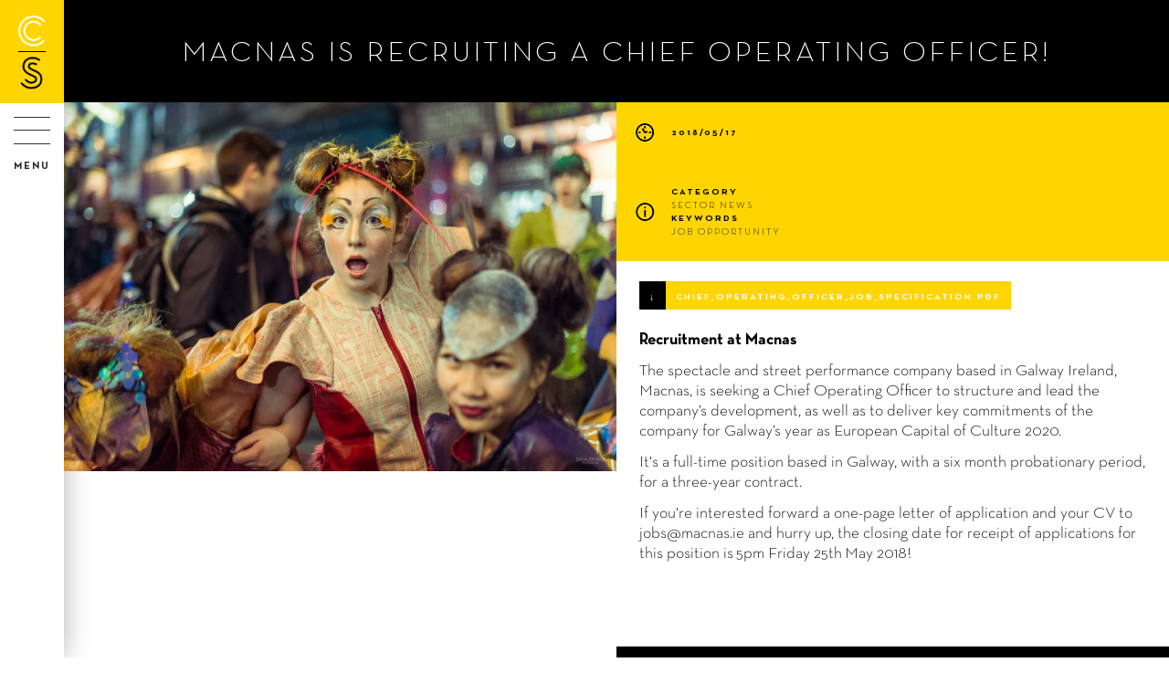

--- FILE ---
content_type: text/html; charset=utf-8
request_url: https://www.circostrada.org/en/news/macnas-recruiting-chief-operating-officer
body_size: 7502
content:
<!DOCTYPE html>
<!-- Sorry no IE7 support! -->
<!-- @see http://foundation.zurb.com/docs/index.html#basicHTMLMarkup -->
<!--[if IE 8]><html class="no-js lt-ie9" lang="en" dir="ltr"> <![endif]-->
<!--[if gt IE 8]><!-->
<html class="no-js" lang="en" dir="ltr">
<!--<![endif]-->
<head>
    <meta charset="utf-8" />
<link rel="shortcut icon" href="https://www.circostrada.org/sites/default/files/favicons/apple-touch-icon-180x180.png" type="image/png" />
<meta name="viewport" content="width=device-width, initial-scale=1.0" />
<meta http-equiv="ImageToolbar" content="false" />
<meta name="description" content="Recruitment at Macnas The spectacle and street performance company based in Galway Ireland, Macnas, is seeking a Chief Operating Officer to structure and lead the company’s development, as well as to deliver key commitments of the company for Galway’s year as European Capital of Culture 2020. It&#039;s a full-time position based in Galway, with a six month probationary period, for" />
<meta name="abstract" content="Circostrada is a European network for street arts and contemporary circus." />
<meta name="robots" content="follow, index" />
<meta name="keywords" content="europe,circostrada,network,réseau,street arts,circus,arts de la rue,cirque,members,countries,france,hors les murs,developement,information,observation" />
<meta name="rating" content="general" />
<link rel="image_src" href="https://www.circostrada.org/sites/default/files/styles/large/public/news/1454-macnas-recruiting-chief-operating-officer.jpg?itok=MCb7iqzz" />
<link rel="canonical" href="https://www.circostrada.org/en/news/macnas-recruiting-chief-operating-officer" />
<link rel="shortlink" href="https://www.circostrada.org/en/node/1454" />
<meta name="geo.position" content="48.865322;2.371136" />
<meta property="og:site_name" content="Circostrada" />
<meta property="og:type" content="non_profit" />
<meta property="og:title" content="Macnas is recruiting a Chief Operating Officer! | Circostrada" />
<meta property="og:url" content="https://www.circostrada.org/en/news/macnas-recruiting-chief-operating-officer" />
<meta property="og:description" content="Recruitment at Macnas The spectacle and street performance company based in Galway Ireland, Macnas, is seeking a Chief Operating Officer to structure and lead the company’s development, as well as to deliver key commitments of the company for Galway’s year as European Capital of Culture 2020. It&#039;s a full-time position based in Galway, with a six month probationary period, for a three-year contract. If you&#039;re interested forward a one-page letter of application and your CV to jobs@macnas.ie and hurry up, the closing date for receipt of applications for this position is 5pm Friday 25th May 2018!       " />
<meta property="og:updated_time" content="2018-05-22T16:01:22+02:00" />
<meta property="og:image" content="https://www.circostrada.org/sites/default/files/styles/large/public/news/1454-macnas-recruiting-chief-operating-officer.jpg?itok=MCb7iqzz" />
<meta property="og:image:url" content="https://www.circostrada.org/sites/default/files/styles/large/public/news/1454-macnas-recruiting-chief-operating-officer.jpg?itok=MCb7iqzz" />
<meta property="og:image:secure_url" content="https://www.circostrada.org/sites/default/files/styles/large/public/news/1454-macnas-recruiting-chief-operating-officer.jpg?itok=MCb7iqzz" />
<meta property="og:image:type" content="image/jpeg" />
<meta property="og:latitude" content="48.865322" />
<meta name="twitter:card" content="summary_large_image" />
<meta property="og:longitude" content="2.371136" />
<meta property="og:street_address" content="68, rue de la Folie Méricourt" />
<meta property="og:locality" content="Paris" />
<meta property="og:region" content="Paris" />
<meta name="twitter:title" content="Macnas is recruiting a Chief Operating Officer! | Circostrada" />
<meta property="og:postal_code" content="75011" />
<meta name="twitter:description" content="Recruitment at Macnas The spectacle and street performance company based in Galway Ireland, Macnas, is seeking a Chief Operating Officer to structure and lead the company’s development, as well as to" />
<meta property="og:country_name" content="FRANCE" />
<meta property="og:email" content="circostradanetwork@horslesmurs.fr" />
<meta name="twitter:image" content="https://www.circostrada.org/sites/default/files/styles/large/public/news/1454-macnas-recruiting-chief-operating-officer.jpg?itok=MCb7iqzz" />
<meta property="og:phone_number" content="+33155281002" />
<meta property="og:fax_number" content="+330155281011" />
<meta property="article:published_time" content="2018-05-17T17:24:47+02:00" />
<meta property="article:modified_time" content="2018-05-22T16:01:22+02:00" />
<meta name="msvalidate.01" content="5CA8396835371C5302112DB4437C0155" />
    <title>Macnas is recruiting  a Chief Operating Officer! • Circostrada</title>
    <link rel="apple-touch-icon" sizes="180x180"
        href="/sites/all/themes/cs_f5theme/images/favicons/apple-touch-icon.png?v=yyyEav6d5A">
    <link rel="icon" type="image/png" href="/sites/all/themes/cs_f5theme/images/favicons/favicon-32x32.png?v=yyyEav6d5A"
        sizes="32x32">
    <link rel="icon" type="image/png" href="/sites/all/themes/cs_f5theme/images/favicons/favicon-16x16.png?v=yyyEav6d5A"
        sizes="16x16">
    <link rel="manifest" href="/sites/all/themes/cs_f5theme/images/favicons/manifest.json?v=yyyEav6d5A">
    <link rel="mask-icon" href="/sites/all/themes/cs_f5theme/images/favicons/safari-pinned-tab.svg?v=yyyEav6d5A"
        color="#000000">
    <link rel="shortcut icon" href="/sites/all/themes/cs_f5theme/images/favicons/favicon.ico?v=yyyEav6d5A">
    <meta name="msapplication-config"
        content="/sites/all/themes/cs_f5theme/images/favicons/browserconfig.xml?v=yyyEav6d5A">
    <link type="text/css" rel="stylesheet" href="https://www.circostrada.org/sites/default/files/css/css_kShW4RPmRstZ3SpIC-ZvVGNFVAi0WEMuCnI0ZkYIaFw.css" media="all" />
<link type="text/css" rel="stylesheet" href="https://www.circostrada.org/sites/default/files/css/css_cIb7_WwShDEyjC7TXXikGIxddzMxOdr2CK2fsyCHLxM.css" media="all" />
<link type="text/css" rel="stylesheet" href="https://www.circostrada.org/sites/default/files/css/css_pojgcmI6acRWkKe00POsTzOm5NCcU5zxkti51ksPY84.css" media="all" />
<link type="text/css" rel="stylesheet" href="https://www.circostrada.org/sites/default/files/css/css_u_FC8w0uj3WuvyzxVvwK6OKenC7c4XeUdWZqmVfQc9I.css" media="all" />
    <script type="text/javascript" src="https://www.circostrada.org/sites/default/files/js/js_s7yA-hwRxnKty__ED6DuqmTMKG39xvpRyrtyCrbWH4M.js"></script>
<script type="text/javascript" src="https://www.circostrada.org/sites/default/files/js/js_K2y-yBZstsMMiBKE7B6dnG49Y-Ya0gTkHiZBci8IXcs.js"></script>
<script type="text/javascript" src="https://www.circostrada.org/sites/default/files/js/js_EKdpg4-6SRzDSpeU9YwIsE3AQvHtZHa9eDMTVpVf1OQ.js"></script>
<script type="text/javascript" src="https://www.circostrada.org/sites/default/files/js/js_APQG-ZwxCd0vHAkMB-AvxQ-l4bFCD-4dW2TlUwCiCtQ.js"></script>
<script type="text/javascript">
<!--//--><![CDATA[//><!--
jQuery.extend(Drupal.settings, {"basePath":"\/","pathPrefix":"en\/","setHasJsCookie":0,"ajaxPageState":{"theme":"cs_f5theme","theme_token":"PNIj7UaALJZWJBU-577LgAx2TMPZ6bi2zLFn6uqoj2k","js":{"sites\/all\/modules\/jquery_update\/replace\/jquery\/1.8\/jquery.min.js":1,"misc\/jquery-extend-3.4.0.js":1,"misc\/jquery-html-prefilter-3.5.0-backport.js":1,"misc\/jquery.once.js":1,"misc\/drupal.js":1,"sites\/all\/modules\/admin_menu\/admin_devel\/admin_devel.js":1,"sites\/all\/modules\/autoupload\/js\/autoupload.js":1,"sites\/all\/modules\/field_group\/field_group.js":1,"sites\/all\/modules\/extlink\/js\/extlink.js":1,"sites\/all\/themes\/cs_f5theme\/dist\/js\/all.min.js":1},"css":{"modules\/system\/system.base.css":1,"modules\/system\/system.messages.css":1,"modules\/system\/system.theme.css":1,"modules\/field\/theme\/field.css":1,"sites\/all\/modules\/logintoboggan\/logintoboggan.css":1,"modules\/node\/node.css":1,"modules\/search\/search.css":1,"modules\/user\/user.css":1,"sites\/all\/modules\/extlink\/css\/extlink.css":1,"sites\/all\/modules\/views\/css\/views.css":1,"sites\/all\/modules\/ckeditor\/css\/ckeditor.css":1,"sites\/all\/modules\/ctools\/css\/ctools.css":1,"sites\/all\/modules\/print\/print_ui\/css\/print_ui.theme.css":1,"modules\/locale\/locale.css":1,"sites\/all\/themes\/cs_f5theme\/dist\/css\/all.min.css":1,"sites\/all\/themes\/cs_f5theme\/dist\/css\/fred.css":1}},"better_exposed_filters":{"views":{"news_related_content":{"displays":{"block":{"filters":[]}}}}},"field_group":{"div":"full"},"extlink":{"extTarget":"_blank","extClass":0,"extLabel":"(link is external)","extImgClass":0,"extIconPlacement":"append","extSubdomains":1,"extExclude":"","extInclude":"","extCssExclude":"","extCssExplicit":"","extAlert":0,"extAlertText":"This link will take you to an external web site.","mailtoClass":0,"mailtoLabel":"(link sends e-mail)","extUseFontAwesome":false}});
//--><!]]>
</script>
    <!--[if lt IE 9]>
  <script src="http://html5shiv.googlecode.com/svn/trunk/html5.js"></script>
  <![endif]-->
    <script type="text/javascript">
    var _paq = window._paq = window._paq || [];
    _paq.push(['trackPageView']);
    _paq.push(['enableLinkTracking']);
    (function() {
        var u = "https://audience.artcena.fr/";
        _paq.push(['setTrackerUrl', u + 'matomo.php']);
        _paq.push(['setSiteId', '9']);
        var d = document,
            g = d.createElement('script'),
            s = d.getElementsByTagName('script')[0];
        g.async = true;
        g.src = u + 'matomo.js';
        s.parentNode.insertBefore(g, s);
    })();
    </script>
</head>
<body class="html not-front not-logged-in no-sidebars page-node page-node- page-node-1454 node-type-stanford-news-item i18n-en menuparent-news role-anonymous-user affichage-stanford_news_item lang-en section-news" >
    <div class="skip-link">
        <a href="#main-content" class="element-invisible element-focusable">Skip to main content</a>
    </div>
        
<!--.top-bar 2021 -->
<div id="menu_mobile" class="show-for-small-only">
	<div id="barre">
		<a href="/en"><img src="/sites/all/themes/cs_f5theme/logo-mobile.png" /></a>
		<div class="bouton_menu_mobile">
			<div class="hamburger">
				<span></span>
				<span></span>
				<span></span>
				<span></span>
			</div>
		</div>
	</div>
	<div id="panel">
		<!--.l-barre -->
		<div class="top">
			<nav class="top-bar" data-topbar role="navigation">
				<section class="top-bar-section">
					  <div class="region region-barre">
    <div id="block-system-user-menu" class="block block-system left top-bar-section block-menu block-system-user-menu">

    
  <div class="content">
    <ul class="admin-menu"><li class="first last leaf"><a href="/en/user/login" class="nodeloader login">Login</a></li>
</ul>  </div>
</div>
<div id="block-locale-language" class="block block-locale right top-bar-section block-locale-language">

    
  <div class="content">
    <ul class="language-switcher-locale-url"><li class="en first active"><a href="/en/news/macnas-recruiting-chief-operating-officer" class="language-link active" xml:lang="en">en</a></li>
<li class="fr last"><a href="/fr/node/1454" class="language-link" xml:lang="fr">fr</a></li>
</ul>  </div>
</div>
  </div>
				</section>
			</nav>
		</div>
		<!--.l-barre -->
				<div class="drilldown">
			<div class="drilldown-container">
				<ul class="admin-menu"><li class="first expanded has-dropdown"><a href="/en/missions-and-values" class="dropdown-toggle" data-toggle="dropdown" data-target="#">About us <span class="caret"></span></a><ul class="dropdown"><li class="first leaf"><a href="/en/missions-and-values">Missions and values</a></li>
<li class="leaf"><a href="/en/cs-voices-2024-2028">CS VOICES (2024-2028)</a></li>
<li class="leaf"><a href="/en/coordination-and-governance">Coordination and gouvernance</a></li>
<li class="leaf"><a href="/en/funders-and-partners">Funders and Partners</a></li>
<li class="last leaf"><a href="/en/legal-notice">Legal notice</a></li>
</ul></li>
<li class="expanded has-dropdown"><a href="/en/actions/international-connections" class="dropdown-toggle" data-toggle="dropdown" data-target="#">Actions <span class="caret"></span></a><ul class="dropdown"><li class="first leaf"><a href="/en/actions/international-connections">International Connections</a></li>
<li class="leaf"><a href="/en/actions/capacity-development">Capacity development</a></li>
<li class="leaf"><a href="/en/actions/advocacy-work">Advocacy work</a></li>
<li class="last leaf"><a href="/en/past-actions">Past actions</a></li>
</ul></li>
<li class="expanded has-dropdown"><a href="/en/members" class="dropdown-toggle" data-toggle="dropdown" data-target="#">Members <span class="caret"></span></a><ul class="dropdown"><li class="first leaf"><a href="/en/members">Map</a></li>
<li class="leaf"><a href="/en/members/list">Members list</a></li>
<li class="leaf"><a href="/en/be-member">Be a member</a></li>
<li class="last leaf"><a href="/en/how-join">HOW TO JOIN?</a></li>
</ul></li>
<li class="expanded has-dropdown"><a href="/en/publications" class="dropdown-toggle" data-toggle="dropdown" data-target="#">Resources <span class="caret"></span></a><ul class="dropdown"><li class="first leaf"><a href="/en/publications">Publications</a></li>
<li class="leaf"><a href="/en/blog">Blog</a></li>
<li class="leaf"><a href="/en/ressources/medias">Medias</a></li>
<li class="last leaf"><a href="https://data.circostrada.org" target="_blank">Circostradata</a></li>
</ul></li>
<li class="leaf active-trail"><a href="/en/news" class="active active-trail">News</a></li>
<li class="leaf"><a href="/en/wf/en/contact">Contact</a></li>
<li class="last leaf"><a href="/en/wf/bounce-2026-apply-now-0">Bounce 2026 -  Apply now!</a></li>
</ul>			</div>
		</div>
		<div id="block-block-26" class="block block-block block-block-26">

    
  <div class="content">
    <div class="bloc-rs">
<div class="titre">Follow us on</div>
<ul class="liste_rs">
	<li><a class="facebook" href="https://www.facebook.com/CircostradaNetwork" target="_blank">Facebook</a></li>
	<li><a class="twitter" href="https://twitter.com/circostrada" target="_blank">Twitter</a></li>
	<li><a class="instagram" href="https://www.instagram.com/circostradanetwork/" target="_blank">Instagram</a></li>
	<li><a class="vimeo" href="https://vimeo.com/circostrada" target="_blank">Vimeo</a></li>
	<li><a class="linkedin" href="https://www.linkedin.com/company/circostrada" target="_blank">Linkedin</a></li>
</ul>
</div>

<div class="bloc-newsletter">
<a href="#" data-reveal-id="modal-newsletter">Subscribe to newsletter</a>
</div>


<div class="bloc-leg">
<a href="/node/2213">legal notice</a>
</div>  </div>
</div>
	</div>
</div>
<!--/.top-bar 2021 -->



<!--.page -->
<div role="document" class="page">



	<!--.l-header2021 -->
			<header role="banner" class="header_2021 show-for-medium-up">
			<div class="headerin">

				<!--.l-barre -->
				<div class="top">
				<nav class="top-bar" data-topbar role="navigation">
				<section class="top-bar-section">
				  <div class="region region-barre">
      <div class="region region-barre">
    <div id="block-system-user-menu" class="block block-system left top-bar-section block-menu block-system-user-menu">

    
  <div class="content">
    <ul class="admin-menu"><li class="first last leaf"><a href="/en/user/login" class="nodeloader login">Login</a></li>
</ul>  </div>
</div>
<div id="block-locale-language" class="block block-locale right top-bar-section block-locale-language">

    
  <div class="content">
    <ul class="language-switcher-locale-url"><li class="en first active"><a href="/en/news/macnas-recruiting-chief-operating-officer" class="language-link active" xml:lang="en">en</a></li>
<li class="fr last"><a href="/fr/node/1454" class="language-link" xml:lang="fr">fr</a></li>
</ul>  </div>
</div>
  </div>
  </div>
				</section>
				</nav>
				</div>
				<!--.l-barre -->

				<div class="group-logos">
					<div class="close_menu_overlay"></div>
					<div class="close_menu"></div>
					<div class="block-logo">
						<a id="logo" href="/en"><img src="/sites/all/themes/cs_f5theme/logo.png" /></a>
					</div>
					<div class="block-logo-vertical">
						<a href="/en"><img src="/sites/all/themes/cs_f5theme/logo-vertical.png" /></a>
					</div>
				</div>
				  <div class="region region-header-2021">
    <div id="block-block-28" class="block block-block bouton_menu block-block-28">

    
  <div class="content">
    <div class="hamburger"></div>
<div class="titre">menu</div>  </div>
</div>
<div id="block-menu-menu-menu-total" class="block block-menu block-menu-menu-menu-total">

    
  <div class="content">
    <ul class="admin-menu"><li class="first expanded has-dropdown"><a href="/en/missions-and-values" class="dropdown-toggle" data-toggle="dropdown" data-target="#">About us <span class="caret"></span></a><ul class="dropdown"><li class="first leaf"><a href="/en/missions-and-values">Missions and values</a></li>
<li class="leaf"><a href="/en/cs-voices-2024-2028">CS VOICES (2024-2028)</a></li>
<li class="leaf"><a href="/en/coordination-and-governance">Coordination and gouvernance</a></li>
<li class="leaf"><a href="/en/funders-and-partners">Funders and Partners</a></li>
<li class="last leaf"><a href="/en/legal-notice">Legal notice</a></li>
</ul></li>
<li class="expanded has-dropdown"><a href="/en/actions/international-connections" class="dropdown-toggle" data-toggle="dropdown" data-target="#">Actions <span class="caret"></span></a><ul class="dropdown"><li class="first leaf"><a href="/en/actions/international-connections">International Connections</a></li>
<li class="leaf"><a href="/en/actions/capacity-development">Capacity development</a></li>
<li class="leaf"><a href="/en/actions/advocacy-work">Advocacy work</a></li>
<li class="last leaf"><a href="/en/past-actions">Past actions</a></li>
</ul></li>
<li class="expanded has-dropdown"><a href="/en/members" class="dropdown-toggle" data-toggle="dropdown" data-target="#">Members <span class="caret"></span></a><ul class="dropdown"><li class="first leaf"><a href="/en/members">Map</a></li>
<li class="leaf"><a href="/en/members/list">Members list</a></li>
<li class="leaf"><a href="/en/be-member">Be a member</a></li>
<li class="last leaf"><a href="/en/how-join">HOW TO JOIN?</a></li>
</ul></li>
<li class="expanded has-dropdown"><a href="/en/publications" class="dropdown-toggle" data-toggle="dropdown" data-target="#">Resources <span class="caret"></span></a><ul class="dropdown"><li class="first leaf"><a href="/en/publications">Publications</a></li>
<li class="leaf"><a href="/en/blog">Blog</a></li>
<li class="leaf"><a href="/en/ressources/medias">Medias</a></li>
<li class="last leaf"><a href="https://data.circostrada.org" target="_blank">Circostradata</a></li>
</ul></li>
<li class="leaf active-trail"><a href="/en/news" class="active active-trail">News</a></li>
<li class="leaf"><a href="/en/wf/en/contact">Contact</a></li>
<li class="last leaf"><a href="/en/wf/bounce-2026-apply-now-0">Bounce 2026 -  Apply now!</a></li>
</ul>  </div>
</div>
<div id="block-block-26--2" class="block block-block block-block-26--2">

    
  <div class="content">
    <div class="bloc-rs">
<div class="titre">Follow us on</div>
<ul class="liste_rs">
	<li><a class="facebook" href="https://www.facebook.com/CircostradaNetwork" target="_blank">Facebook</a></li>
	<li><a class="twitter" href="https://twitter.com/circostrada" target="_blank">Twitter</a></li>
	<li><a class="instagram" href="https://www.instagram.com/circostradanetwork/" target="_blank">Instagram</a></li>
	<li><a class="vimeo" href="https://vimeo.com/circostrada" target="_blank">Vimeo</a></li>
	<li><a class="linkedin" href="https://www.linkedin.com/company/circostrada" target="_blank">Linkedin</a></li>
</ul>
</div>

<div class="bloc-newsletter">
<a href="#" data-reveal-id="modal-newsletter">Subscribe to newsletter</a>
</div>


<div class="bloc-leg">
<a href="/node/2213">legal notice</a>
</div>  </div>
</div>
  </div>
			</div>
		</header>
		<!--/.l-header2021 -->



	<!--.conteneur -->
	<div class="conteneur">

		<a class="ferme" href="javascript:void(0);">×</a>


		<!--.l-main -->
		<main role="main" class="main">


			<!--.l-messages -->
			
			<!--.title -->
						<!--.tabs -->
						<div id="tabs">
									</div>
			

			<!--.actions -->
			

			  <div class="region region-content">
    <div id="block-system-main" class="block block-system block-system-main">

    
  <div class="content">
    <div  about="/en/news/macnas-recruiting-chief-operating-officer" typeof="sioc:Item foaf:Document" class="zf-2col-stacked node node-stanford-news-item view-mode-full  columns small-12" data-equalizer>

  
      <div class="row">
      <div class="columns large-12 group-header columns">
      <div class="titreshare"><div class="bloctitre"><h1>Macnas is recruiting  a Chief Operating Officer!</h1></div></div>      </div>
    </div>
  
      <div class="row">
      <div class="columns large-6" >
      <div class="field field-name-field-s-image-image field-type-image field-label-hidden field-wrapper"><img typeof="foaf:Image" src="https://www.circostrada.org/sites/default/files/styles/medium_large_libre/public/news/1454-macnas-recruiting-chief-operating-officer.jpg?itok=nB1p_OJc" alt="" /></div>      </div>

      <div class="columns large-6" >
      <div class="date"><div>2018/05/17</div></div><div class="curator"><div class="label-inline gras">Category</div><div><div class="liste-cat">Sector news</div></div><div class="label-inline gras">Keywords</div><div><div class="liste-cat">Job opportunity</div></div></div><div class="fichiers"><div class="download"><span class="file"><img class="file-icon" alt="PDF icon" title="application/pdf" src="/modules/file/icons/application-pdf.png" /> <a href="https://www.circostrada.org/sites/default/files/news/files/chief_operating_officer_job_specification.pdf" type="application/pdf; length=261440">chief_operating_officer_job_specification.pdf</a></span></div></div><div class="texte"><p><strong>Recruitment at Macnas</strong></p>

<p>The spectacle and street performance company based in Galway Ireland, Macnas, is seeking a Chief Operating Officer to structure and lead the company’s development, as well as to deliver key commitments of the company for Galway’s year as European Capital of Culture 2020.</p>

<p>It's a full-time position based in Galway, with a six month probationary period, for a three-year contract.</p>

<p>If you're interested forward a one-page letter of application and your CV to jobs@macnas.ie and hurry up, the closing date for receipt of applications for this position is 5pm Friday 25th May 2018!   </p>

<p> </p>

<p> </p>
</div><div class="lien"><a href="http://macnas.com/2018/05/02/were-hiring-macnas-seeks-chief-operating-officer/" target="_blank">Job specification</a></div>      </div>
    </div>
  
      <div class="row">
      <div class="columns large-12 clearfix">
      <h2 class="label-above soustitre small-centered">more news in this category</h2><div class="view view-news-related-content view-id-news_related_content view-display-id-block view-dom-id-ee27035985bdedd58a83007bdb4e6379">
        
  
  
      <div class="view-content">
      <div class="blockgrid">    <ul class="small-block-grid-1 medium-block-grid-1 large-block-grid-3 xlarge-block-grid-4">          <li class="views-row views-row-1">  
  <div class="views-field views-field-nothing">        <span class="field-content"><a href="/en/news/internship-offer-performing-arts-european-cooperation-0" class="boite News of the network nodeloader">
<div class="field image"><img typeof="foaf:Image" src="https://www.circostrada.org/sites/default/files/styles/medium/public/news/3010-internship-offer/performing-arts/european-cooperation-join-team-circostrada-network_0.png?itok=QujqD313" width="1000" height="500" alt="" /></div>
<div class="field petit">2025/10/20</div>
<div class="field titre">INTERNSHIP OFFER / PERFORMING ARTS / EUROPEAN COOPERATION: JOIN THE TEAM OF CIRCOSTRADA NETWORK!</div>
<div class="field categorie">Job opportunity</div>
</a></span>  </div></li>
          <li class="views-row views-row-2">  
  <div class="views-field views-field-nothing">        <span class="field-content"><a href="/en/news/artcena-hiring-european-projects-officer-circostrada" class="boite News of the network nodeloader">
<div class="field image"><img typeof="foaf:Image" src="https://www.circostrada.org/sites/default/files/styles/medium/public/news/3003-artcena-hiring-european-projects-officer-circostrada_0.png?itok=R37zN9VP" width="1000" height="500" alt="" /></div>
<div class="field petit">2025/09/17</div>
<div class="field titre">ARTCENA IS HIRING A EUROPEAN PROJECTS OFFICER FOR THE CIRCOSTRADA NETWORK</div>
<div class="field categorie">Job opportunity</div>
</a></span>  </div></li>
          <li class="views-row views-row-3">  
  <div class="views-field views-field-nothing">        <span class="field-content"><a href="/en/news/internship-offer-performing-arts-european-cooperation" class="boite News of the network nodeloader">
<div class="field image"><img typeof="foaf:Image" src="https://www.circostrada.org/sites/default/files/styles/medium/public/news/2915-internship-offer/performing-arts/european-cooperation-join-team-circostrada-network.png?itok=ul76Bajf" width="1000" height="500" alt="" /></div>
<div class="field petit">2024/11/06</div>
<div class="field titre">INTERNSHIP OFFER / PERFORMING ARTS / EUROPEAN COOPERATION: JOIN THE TEAM OF CIRCOSTRADA NETWORK!</div>
<div class="field categorie">Job opportunity</div>
</a></span>  </div></li>
          <li class="views-row views-row-4">  
  <div class="views-field views-field-nothing">        <span class="field-content"><a href="/en/news/artcena-hiring-coordinator-international-relations-and" class="boite News of the network nodeloader">
<div class="field image"><img typeof="foaf:Image" src="https://www.circostrada.org/sites/default/files/styles/medium/public/news/2871-artcena-hiring-coordinator-international-relations-and_0.png?itok=1mQTiLS-" width="1000" height="500" alt="" /></div>
<div class="field petit">2024/07/18</div>
<div class="field titre">ARTCENA IS HIRING A  COORDINATOR OF INTERNATIONAL RELATIONS AND PROJECTS</div>
<div class="field categorie">Job opportunity</div>
</a></span>  </div></li>
      </ul></div>    </div>
  
  
  
  
  
  
</div>      </div>
    </div>
  
</div>

  </div>
</div>
  </div>

			<!--.pied de page -->
			<div id="pied">
				<div id="partie_1">
					<ul class='menu-pied'><li class="has-dropdown"><span class="dropdown-toggle nolink" data-toggle="dropdown" data-target="#" tabindex="0">WHO WE ARE <span class="caret"></span></span><ul class="dropdown"><li class="first leaf"><a href="/en/missions-and-values">Missions and values</a></li>
<li class="leaf"><a href="/en/coordination-and-governance">Coordination and gouvernance</a></li>
<li class="leaf"><a href="/en/funders-and-partners">Funders and Partners</a></li>
<li class="last leaf"><a href="/en/wf/en/contact">The team</a></li>
</ul></li>
<li class="has-dropdown"><span class="dropdown-toggle nolink" data-toggle="dropdown" data-target="#" tabindex="0">WHAT WE DO <span class="caret"></span></span><ul class="dropdown"><li class="first leaf"><a href="/en/activities">Actions</a></li>
<li class="leaf"><a href="/en/publications">Resources</a></li>
<li class="last leaf"><a href="/en/news">News</a></li>
</ul></li>
<li class="has-dropdown"><span class="dropdown-toggle nolink" data-toggle="dropdown" data-target="#" tabindex="0">THE NETWORK  <span class="caret"></span></span><ul class="dropdown"><li class="first leaf"><a href="/en/members/list">Our members</a></li>
<li class="last leaf"><a href="/en/user/login">Login</a></li>
</ul></li>
<li><div id="block-block-20" class="block block-block block-block-20">

    
  <div class="content">
    <div class="connect">
<div class="pied-titre">CONNECT WITH US</div>
<ul class="liste_rs">
	<li><a class="facebook" href="https://www.facebook.com/CircostradaNetwork" target="_blank">Facebook</a></li>
	<li><a class="twitter" href="https://twitter.com/circostrada" target="_blank">Twitter</a></li>
	<li><a class="instagram" href="https://www.instagram.com/circostradanetwork/" target="_blank">Instagram</a></li>
	<li><a class="vimeo" href="https://vimeo.com/circostrada" target="_blank">Vimeo</a></li>
	<li><a class="linkedin" href="https://www.linkedin.com/company/circostrada" target="_blank">Linkedin</a></li>
</ul>
</div>


<a href="#" class="bloc newsletter" data-reveal-id="modal-newsletter">
<div class="pied-titre">Subscribe to our newsletter</div>
<button class="button">click here</button>
</a>

<div id="modal-newsletter" class="reveal-modal tiny" data-reveal aria-labelledby="modalTitle" aria-hidden="true" role="dialog">
<iframe width="540" height="305" src="https://ebd20c15.sibforms.com/serve/[base64]" frameborder="0" scrolling="auto" allowfullscreen style="display: block;margin-left: auto;margin-right: auto;max-width: 100%;"></iframe>
  <a class="close-reveal-modal" aria-label="Close">&#215;</a>
</div>
  </div>
</div>
</li><li><div id="block-block-21" class="block block-block block-block-21">

    
  <div class="content">
    <div class="coordinateur">
<div class="pied-titre">Coordinator</div>
<div class="logo">
<img src="/sites/all/themes/cs_f5theme/images/logo-artcena-2.jpg">
</div>
</div>

<div class="financeur">
<div class="pied-titre">Funders</div>
<div class="logo">
<img src="/sites/all/themes/cs_f5theme/images/logo-un.jpg">
<img src="/sites/all/themes/cs_f5theme/images/logo-culture.png">
</div>
</div>  </div>
</div>
</li></ul>				</div>
			</div>


		</main>
		<!--/.l-main -->


		<!--.footer -->
		<footer id="footer">
			<div id="depart_url" style="display:none;"></div>
			<div id="depart_title" style="display:none;"></div>
			<div class="footerin small-12 columns">
			<div class='loader'><svg xmlns='http://www.w3.org/2000/svg' version='1.1' id='loader-1' x='0px' y='0px' width='40px' height='40px' viewBox='0 0 50 50' xml:space='preserve'><path fill='#ff6a00' d='M43.935 25.145c0-10.318-8.364-18.683-18.683-18.683 -10.318 0-18.683 8.365-18.683 18.683h4.068c0-8.071 6.543-14.615 14.615-14.615 8.072 0 14.615 6.543 14.615 14.615H43.935z'><animateTransform attributeType='xml' attributeName='transform' type='rotate' from='0 25 25' to='360 25 25' dur='0.6s' repeatCount='indefinite'/></path></svg></div>
			<div class="row">
			</div>
			</div>
		</footer>
		<!-- /footer -->


	</div>
	<!--/.conteneur -->


</div>
<!--/.page -->
        <!-- Chargement Google Maps API -->
<script>
  window.googleMapsReady = false;
  function initGoogleMaps() {
    window.googleMapsReady = true;
    // Re-déclencher les behaviors Drupal pour les cartes après le chargement de l'API
    if (typeof Drupal !== 'undefined' && Drupal.behaviors) {
      if (typeof Drupal.behaviors.mapMembres !== 'undefined') {
        Drupal.behaviors.mapMembres.attach(document, Drupal.settings);
      }
      if (typeof Drupal.behaviors.map !== 'undefined') {
        Drupal.behaviors.map.attach(document, Drupal.settings);
      }
    }
  }
</script>
<script async defer
  src="https://maps.googleapis.com/maps/api/js?key=AIzaSyA1Xyek1MQIvzeNGzyYWfRHilZ9sYC5hlU&libraries=places&loading=async&callback=initGoogleMaps">
</script>
    <script>
    (function($, Drupal, window, document, undefined) {
        $(document).foundation();
    })(jQuery, Drupal, this, this.document);
    </script>
</body>
</html>


--- FILE ---
content_type: text/html; charset=utf-8
request_url: https://www.google.com/recaptcha/api2/anchor?ar=1&k=6Lffs28UAAAAAOGOjPbyX-LERR0nIWHC-vJtlKGS&co=aHR0cHM6Ly9lYmQyMGMxNS5zaWJmb3Jtcy5jb206NDQz&hl=fr&v=PoyoqOPhxBO7pBk68S4YbpHZ&size=normal&anchor-ms=20000&execute-ms=30000&cb=ocquc6ykb7lh
body_size: 49423
content:
<!DOCTYPE HTML><html dir="ltr" lang="fr"><head><meta http-equiv="Content-Type" content="text/html; charset=UTF-8">
<meta http-equiv="X-UA-Compatible" content="IE=edge">
<title>reCAPTCHA</title>
<style type="text/css">
/* cyrillic-ext */
@font-face {
  font-family: 'Roboto';
  font-style: normal;
  font-weight: 400;
  font-stretch: 100%;
  src: url(//fonts.gstatic.com/s/roboto/v48/KFO7CnqEu92Fr1ME7kSn66aGLdTylUAMa3GUBHMdazTgWw.woff2) format('woff2');
  unicode-range: U+0460-052F, U+1C80-1C8A, U+20B4, U+2DE0-2DFF, U+A640-A69F, U+FE2E-FE2F;
}
/* cyrillic */
@font-face {
  font-family: 'Roboto';
  font-style: normal;
  font-weight: 400;
  font-stretch: 100%;
  src: url(//fonts.gstatic.com/s/roboto/v48/KFO7CnqEu92Fr1ME7kSn66aGLdTylUAMa3iUBHMdazTgWw.woff2) format('woff2');
  unicode-range: U+0301, U+0400-045F, U+0490-0491, U+04B0-04B1, U+2116;
}
/* greek-ext */
@font-face {
  font-family: 'Roboto';
  font-style: normal;
  font-weight: 400;
  font-stretch: 100%;
  src: url(//fonts.gstatic.com/s/roboto/v48/KFO7CnqEu92Fr1ME7kSn66aGLdTylUAMa3CUBHMdazTgWw.woff2) format('woff2');
  unicode-range: U+1F00-1FFF;
}
/* greek */
@font-face {
  font-family: 'Roboto';
  font-style: normal;
  font-weight: 400;
  font-stretch: 100%;
  src: url(//fonts.gstatic.com/s/roboto/v48/KFO7CnqEu92Fr1ME7kSn66aGLdTylUAMa3-UBHMdazTgWw.woff2) format('woff2');
  unicode-range: U+0370-0377, U+037A-037F, U+0384-038A, U+038C, U+038E-03A1, U+03A3-03FF;
}
/* math */
@font-face {
  font-family: 'Roboto';
  font-style: normal;
  font-weight: 400;
  font-stretch: 100%;
  src: url(//fonts.gstatic.com/s/roboto/v48/KFO7CnqEu92Fr1ME7kSn66aGLdTylUAMawCUBHMdazTgWw.woff2) format('woff2');
  unicode-range: U+0302-0303, U+0305, U+0307-0308, U+0310, U+0312, U+0315, U+031A, U+0326-0327, U+032C, U+032F-0330, U+0332-0333, U+0338, U+033A, U+0346, U+034D, U+0391-03A1, U+03A3-03A9, U+03B1-03C9, U+03D1, U+03D5-03D6, U+03F0-03F1, U+03F4-03F5, U+2016-2017, U+2034-2038, U+203C, U+2040, U+2043, U+2047, U+2050, U+2057, U+205F, U+2070-2071, U+2074-208E, U+2090-209C, U+20D0-20DC, U+20E1, U+20E5-20EF, U+2100-2112, U+2114-2115, U+2117-2121, U+2123-214F, U+2190, U+2192, U+2194-21AE, U+21B0-21E5, U+21F1-21F2, U+21F4-2211, U+2213-2214, U+2216-22FF, U+2308-230B, U+2310, U+2319, U+231C-2321, U+2336-237A, U+237C, U+2395, U+239B-23B7, U+23D0, U+23DC-23E1, U+2474-2475, U+25AF, U+25B3, U+25B7, U+25BD, U+25C1, U+25CA, U+25CC, U+25FB, U+266D-266F, U+27C0-27FF, U+2900-2AFF, U+2B0E-2B11, U+2B30-2B4C, U+2BFE, U+3030, U+FF5B, U+FF5D, U+1D400-1D7FF, U+1EE00-1EEFF;
}
/* symbols */
@font-face {
  font-family: 'Roboto';
  font-style: normal;
  font-weight: 400;
  font-stretch: 100%;
  src: url(//fonts.gstatic.com/s/roboto/v48/KFO7CnqEu92Fr1ME7kSn66aGLdTylUAMaxKUBHMdazTgWw.woff2) format('woff2');
  unicode-range: U+0001-000C, U+000E-001F, U+007F-009F, U+20DD-20E0, U+20E2-20E4, U+2150-218F, U+2190, U+2192, U+2194-2199, U+21AF, U+21E6-21F0, U+21F3, U+2218-2219, U+2299, U+22C4-22C6, U+2300-243F, U+2440-244A, U+2460-24FF, U+25A0-27BF, U+2800-28FF, U+2921-2922, U+2981, U+29BF, U+29EB, U+2B00-2BFF, U+4DC0-4DFF, U+FFF9-FFFB, U+10140-1018E, U+10190-1019C, U+101A0, U+101D0-101FD, U+102E0-102FB, U+10E60-10E7E, U+1D2C0-1D2D3, U+1D2E0-1D37F, U+1F000-1F0FF, U+1F100-1F1AD, U+1F1E6-1F1FF, U+1F30D-1F30F, U+1F315, U+1F31C, U+1F31E, U+1F320-1F32C, U+1F336, U+1F378, U+1F37D, U+1F382, U+1F393-1F39F, U+1F3A7-1F3A8, U+1F3AC-1F3AF, U+1F3C2, U+1F3C4-1F3C6, U+1F3CA-1F3CE, U+1F3D4-1F3E0, U+1F3ED, U+1F3F1-1F3F3, U+1F3F5-1F3F7, U+1F408, U+1F415, U+1F41F, U+1F426, U+1F43F, U+1F441-1F442, U+1F444, U+1F446-1F449, U+1F44C-1F44E, U+1F453, U+1F46A, U+1F47D, U+1F4A3, U+1F4B0, U+1F4B3, U+1F4B9, U+1F4BB, U+1F4BF, U+1F4C8-1F4CB, U+1F4D6, U+1F4DA, U+1F4DF, U+1F4E3-1F4E6, U+1F4EA-1F4ED, U+1F4F7, U+1F4F9-1F4FB, U+1F4FD-1F4FE, U+1F503, U+1F507-1F50B, U+1F50D, U+1F512-1F513, U+1F53E-1F54A, U+1F54F-1F5FA, U+1F610, U+1F650-1F67F, U+1F687, U+1F68D, U+1F691, U+1F694, U+1F698, U+1F6AD, U+1F6B2, U+1F6B9-1F6BA, U+1F6BC, U+1F6C6-1F6CF, U+1F6D3-1F6D7, U+1F6E0-1F6EA, U+1F6F0-1F6F3, U+1F6F7-1F6FC, U+1F700-1F7FF, U+1F800-1F80B, U+1F810-1F847, U+1F850-1F859, U+1F860-1F887, U+1F890-1F8AD, U+1F8B0-1F8BB, U+1F8C0-1F8C1, U+1F900-1F90B, U+1F93B, U+1F946, U+1F984, U+1F996, U+1F9E9, U+1FA00-1FA6F, U+1FA70-1FA7C, U+1FA80-1FA89, U+1FA8F-1FAC6, U+1FACE-1FADC, U+1FADF-1FAE9, U+1FAF0-1FAF8, U+1FB00-1FBFF;
}
/* vietnamese */
@font-face {
  font-family: 'Roboto';
  font-style: normal;
  font-weight: 400;
  font-stretch: 100%;
  src: url(//fonts.gstatic.com/s/roboto/v48/KFO7CnqEu92Fr1ME7kSn66aGLdTylUAMa3OUBHMdazTgWw.woff2) format('woff2');
  unicode-range: U+0102-0103, U+0110-0111, U+0128-0129, U+0168-0169, U+01A0-01A1, U+01AF-01B0, U+0300-0301, U+0303-0304, U+0308-0309, U+0323, U+0329, U+1EA0-1EF9, U+20AB;
}
/* latin-ext */
@font-face {
  font-family: 'Roboto';
  font-style: normal;
  font-weight: 400;
  font-stretch: 100%;
  src: url(//fonts.gstatic.com/s/roboto/v48/KFO7CnqEu92Fr1ME7kSn66aGLdTylUAMa3KUBHMdazTgWw.woff2) format('woff2');
  unicode-range: U+0100-02BA, U+02BD-02C5, U+02C7-02CC, U+02CE-02D7, U+02DD-02FF, U+0304, U+0308, U+0329, U+1D00-1DBF, U+1E00-1E9F, U+1EF2-1EFF, U+2020, U+20A0-20AB, U+20AD-20C0, U+2113, U+2C60-2C7F, U+A720-A7FF;
}
/* latin */
@font-face {
  font-family: 'Roboto';
  font-style: normal;
  font-weight: 400;
  font-stretch: 100%;
  src: url(//fonts.gstatic.com/s/roboto/v48/KFO7CnqEu92Fr1ME7kSn66aGLdTylUAMa3yUBHMdazQ.woff2) format('woff2');
  unicode-range: U+0000-00FF, U+0131, U+0152-0153, U+02BB-02BC, U+02C6, U+02DA, U+02DC, U+0304, U+0308, U+0329, U+2000-206F, U+20AC, U+2122, U+2191, U+2193, U+2212, U+2215, U+FEFF, U+FFFD;
}
/* cyrillic-ext */
@font-face {
  font-family: 'Roboto';
  font-style: normal;
  font-weight: 500;
  font-stretch: 100%;
  src: url(//fonts.gstatic.com/s/roboto/v48/KFO7CnqEu92Fr1ME7kSn66aGLdTylUAMa3GUBHMdazTgWw.woff2) format('woff2');
  unicode-range: U+0460-052F, U+1C80-1C8A, U+20B4, U+2DE0-2DFF, U+A640-A69F, U+FE2E-FE2F;
}
/* cyrillic */
@font-face {
  font-family: 'Roboto';
  font-style: normal;
  font-weight: 500;
  font-stretch: 100%;
  src: url(//fonts.gstatic.com/s/roboto/v48/KFO7CnqEu92Fr1ME7kSn66aGLdTylUAMa3iUBHMdazTgWw.woff2) format('woff2');
  unicode-range: U+0301, U+0400-045F, U+0490-0491, U+04B0-04B1, U+2116;
}
/* greek-ext */
@font-face {
  font-family: 'Roboto';
  font-style: normal;
  font-weight: 500;
  font-stretch: 100%;
  src: url(//fonts.gstatic.com/s/roboto/v48/KFO7CnqEu92Fr1ME7kSn66aGLdTylUAMa3CUBHMdazTgWw.woff2) format('woff2');
  unicode-range: U+1F00-1FFF;
}
/* greek */
@font-face {
  font-family: 'Roboto';
  font-style: normal;
  font-weight: 500;
  font-stretch: 100%;
  src: url(//fonts.gstatic.com/s/roboto/v48/KFO7CnqEu92Fr1ME7kSn66aGLdTylUAMa3-UBHMdazTgWw.woff2) format('woff2');
  unicode-range: U+0370-0377, U+037A-037F, U+0384-038A, U+038C, U+038E-03A1, U+03A3-03FF;
}
/* math */
@font-face {
  font-family: 'Roboto';
  font-style: normal;
  font-weight: 500;
  font-stretch: 100%;
  src: url(//fonts.gstatic.com/s/roboto/v48/KFO7CnqEu92Fr1ME7kSn66aGLdTylUAMawCUBHMdazTgWw.woff2) format('woff2');
  unicode-range: U+0302-0303, U+0305, U+0307-0308, U+0310, U+0312, U+0315, U+031A, U+0326-0327, U+032C, U+032F-0330, U+0332-0333, U+0338, U+033A, U+0346, U+034D, U+0391-03A1, U+03A3-03A9, U+03B1-03C9, U+03D1, U+03D5-03D6, U+03F0-03F1, U+03F4-03F5, U+2016-2017, U+2034-2038, U+203C, U+2040, U+2043, U+2047, U+2050, U+2057, U+205F, U+2070-2071, U+2074-208E, U+2090-209C, U+20D0-20DC, U+20E1, U+20E5-20EF, U+2100-2112, U+2114-2115, U+2117-2121, U+2123-214F, U+2190, U+2192, U+2194-21AE, U+21B0-21E5, U+21F1-21F2, U+21F4-2211, U+2213-2214, U+2216-22FF, U+2308-230B, U+2310, U+2319, U+231C-2321, U+2336-237A, U+237C, U+2395, U+239B-23B7, U+23D0, U+23DC-23E1, U+2474-2475, U+25AF, U+25B3, U+25B7, U+25BD, U+25C1, U+25CA, U+25CC, U+25FB, U+266D-266F, U+27C0-27FF, U+2900-2AFF, U+2B0E-2B11, U+2B30-2B4C, U+2BFE, U+3030, U+FF5B, U+FF5D, U+1D400-1D7FF, U+1EE00-1EEFF;
}
/* symbols */
@font-face {
  font-family: 'Roboto';
  font-style: normal;
  font-weight: 500;
  font-stretch: 100%;
  src: url(//fonts.gstatic.com/s/roboto/v48/KFO7CnqEu92Fr1ME7kSn66aGLdTylUAMaxKUBHMdazTgWw.woff2) format('woff2');
  unicode-range: U+0001-000C, U+000E-001F, U+007F-009F, U+20DD-20E0, U+20E2-20E4, U+2150-218F, U+2190, U+2192, U+2194-2199, U+21AF, U+21E6-21F0, U+21F3, U+2218-2219, U+2299, U+22C4-22C6, U+2300-243F, U+2440-244A, U+2460-24FF, U+25A0-27BF, U+2800-28FF, U+2921-2922, U+2981, U+29BF, U+29EB, U+2B00-2BFF, U+4DC0-4DFF, U+FFF9-FFFB, U+10140-1018E, U+10190-1019C, U+101A0, U+101D0-101FD, U+102E0-102FB, U+10E60-10E7E, U+1D2C0-1D2D3, U+1D2E0-1D37F, U+1F000-1F0FF, U+1F100-1F1AD, U+1F1E6-1F1FF, U+1F30D-1F30F, U+1F315, U+1F31C, U+1F31E, U+1F320-1F32C, U+1F336, U+1F378, U+1F37D, U+1F382, U+1F393-1F39F, U+1F3A7-1F3A8, U+1F3AC-1F3AF, U+1F3C2, U+1F3C4-1F3C6, U+1F3CA-1F3CE, U+1F3D4-1F3E0, U+1F3ED, U+1F3F1-1F3F3, U+1F3F5-1F3F7, U+1F408, U+1F415, U+1F41F, U+1F426, U+1F43F, U+1F441-1F442, U+1F444, U+1F446-1F449, U+1F44C-1F44E, U+1F453, U+1F46A, U+1F47D, U+1F4A3, U+1F4B0, U+1F4B3, U+1F4B9, U+1F4BB, U+1F4BF, U+1F4C8-1F4CB, U+1F4D6, U+1F4DA, U+1F4DF, U+1F4E3-1F4E6, U+1F4EA-1F4ED, U+1F4F7, U+1F4F9-1F4FB, U+1F4FD-1F4FE, U+1F503, U+1F507-1F50B, U+1F50D, U+1F512-1F513, U+1F53E-1F54A, U+1F54F-1F5FA, U+1F610, U+1F650-1F67F, U+1F687, U+1F68D, U+1F691, U+1F694, U+1F698, U+1F6AD, U+1F6B2, U+1F6B9-1F6BA, U+1F6BC, U+1F6C6-1F6CF, U+1F6D3-1F6D7, U+1F6E0-1F6EA, U+1F6F0-1F6F3, U+1F6F7-1F6FC, U+1F700-1F7FF, U+1F800-1F80B, U+1F810-1F847, U+1F850-1F859, U+1F860-1F887, U+1F890-1F8AD, U+1F8B0-1F8BB, U+1F8C0-1F8C1, U+1F900-1F90B, U+1F93B, U+1F946, U+1F984, U+1F996, U+1F9E9, U+1FA00-1FA6F, U+1FA70-1FA7C, U+1FA80-1FA89, U+1FA8F-1FAC6, U+1FACE-1FADC, U+1FADF-1FAE9, U+1FAF0-1FAF8, U+1FB00-1FBFF;
}
/* vietnamese */
@font-face {
  font-family: 'Roboto';
  font-style: normal;
  font-weight: 500;
  font-stretch: 100%;
  src: url(//fonts.gstatic.com/s/roboto/v48/KFO7CnqEu92Fr1ME7kSn66aGLdTylUAMa3OUBHMdazTgWw.woff2) format('woff2');
  unicode-range: U+0102-0103, U+0110-0111, U+0128-0129, U+0168-0169, U+01A0-01A1, U+01AF-01B0, U+0300-0301, U+0303-0304, U+0308-0309, U+0323, U+0329, U+1EA0-1EF9, U+20AB;
}
/* latin-ext */
@font-face {
  font-family: 'Roboto';
  font-style: normal;
  font-weight: 500;
  font-stretch: 100%;
  src: url(//fonts.gstatic.com/s/roboto/v48/KFO7CnqEu92Fr1ME7kSn66aGLdTylUAMa3KUBHMdazTgWw.woff2) format('woff2');
  unicode-range: U+0100-02BA, U+02BD-02C5, U+02C7-02CC, U+02CE-02D7, U+02DD-02FF, U+0304, U+0308, U+0329, U+1D00-1DBF, U+1E00-1E9F, U+1EF2-1EFF, U+2020, U+20A0-20AB, U+20AD-20C0, U+2113, U+2C60-2C7F, U+A720-A7FF;
}
/* latin */
@font-face {
  font-family: 'Roboto';
  font-style: normal;
  font-weight: 500;
  font-stretch: 100%;
  src: url(//fonts.gstatic.com/s/roboto/v48/KFO7CnqEu92Fr1ME7kSn66aGLdTylUAMa3yUBHMdazQ.woff2) format('woff2');
  unicode-range: U+0000-00FF, U+0131, U+0152-0153, U+02BB-02BC, U+02C6, U+02DA, U+02DC, U+0304, U+0308, U+0329, U+2000-206F, U+20AC, U+2122, U+2191, U+2193, U+2212, U+2215, U+FEFF, U+FFFD;
}
/* cyrillic-ext */
@font-face {
  font-family: 'Roboto';
  font-style: normal;
  font-weight: 900;
  font-stretch: 100%;
  src: url(//fonts.gstatic.com/s/roboto/v48/KFO7CnqEu92Fr1ME7kSn66aGLdTylUAMa3GUBHMdazTgWw.woff2) format('woff2');
  unicode-range: U+0460-052F, U+1C80-1C8A, U+20B4, U+2DE0-2DFF, U+A640-A69F, U+FE2E-FE2F;
}
/* cyrillic */
@font-face {
  font-family: 'Roboto';
  font-style: normal;
  font-weight: 900;
  font-stretch: 100%;
  src: url(//fonts.gstatic.com/s/roboto/v48/KFO7CnqEu92Fr1ME7kSn66aGLdTylUAMa3iUBHMdazTgWw.woff2) format('woff2');
  unicode-range: U+0301, U+0400-045F, U+0490-0491, U+04B0-04B1, U+2116;
}
/* greek-ext */
@font-face {
  font-family: 'Roboto';
  font-style: normal;
  font-weight: 900;
  font-stretch: 100%;
  src: url(//fonts.gstatic.com/s/roboto/v48/KFO7CnqEu92Fr1ME7kSn66aGLdTylUAMa3CUBHMdazTgWw.woff2) format('woff2');
  unicode-range: U+1F00-1FFF;
}
/* greek */
@font-face {
  font-family: 'Roboto';
  font-style: normal;
  font-weight: 900;
  font-stretch: 100%;
  src: url(//fonts.gstatic.com/s/roboto/v48/KFO7CnqEu92Fr1ME7kSn66aGLdTylUAMa3-UBHMdazTgWw.woff2) format('woff2');
  unicode-range: U+0370-0377, U+037A-037F, U+0384-038A, U+038C, U+038E-03A1, U+03A3-03FF;
}
/* math */
@font-face {
  font-family: 'Roboto';
  font-style: normal;
  font-weight: 900;
  font-stretch: 100%;
  src: url(//fonts.gstatic.com/s/roboto/v48/KFO7CnqEu92Fr1ME7kSn66aGLdTylUAMawCUBHMdazTgWw.woff2) format('woff2');
  unicode-range: U+0302-0303, U+0305, U+0307-0308, U+0310, U+0312, U+0315, U+031A, U+0326-0327, U+032C, U+032F-0330, U+0332-0333, U+0338, U+033A, U+0346, U+034D, U+0391-03A1, U+03A3-03A9, U+03B1-03C9, U+03D1, U+03D5-03D6, U+03F0-03F1, U+03F4-03F5, U+2016-2017, U+2034-2038, U+203C, U+2040, U+2043, U+2047, U+2050, U+2057, U+205F, U+2070-2071, U+2074-208E, U+2090-209C, U+20D0-20DC, U+20E1, U+20E5-20EF, U+2100-2112, U+2114-2115, U+2117-2121, U+2123-214F, U+2190, U+2192, U+2194-21AE, U+21B0-21E5, U+21F1-21F2, U+21F4-2211, U+2213-2214, U+2216-22FF, U+2308-230B, U+2310, U+2319, U+231C-2321, U+2336-237A, U+237C, U+2395, U+239B-23B7, U+23D0, U+23DC-23E1, U+2474-2475, U+25AF, U+25B3, U+25B7, U+25BD, U+25C1, U+25CA, U+25CC, U+25FB, U+266D-266F, U+27C0-27FF, U+2900-2AFF, U+2B0E-2B11, U+2B30-2B4C, U+2BFE, U+3030, U+FF5B, U+FF5D, U+1D400-1D7FF, U+1EE00-1EEFF;
}
/* symbols */
@font-face {
  font-family: 'Roboto';
  font-style: normal;
  font-weight: 900;
  font-stretch: 100%;
  src: url(//fonts.gstatic.com/s/roboto/v48/KFO7CnqEu92Fr1ME7kSn66aGLdTylUAMaxKUBHMdazTgWw.woff2) format('woff2');
  unicode-range: U+0001-000C, U+000E-001F, U+007F-009F, U+20DD-20E0, U+20E2-20E4, U+2150-218F, U+2190, U+2192, U+2194-2199, U+21AF, U+21E6-21F0, U+21F3, U+2218-2219, U+2299, U+22C4-22C6, U+2300-243F, U+2440-244A, U+2460-24FF, U+25A0-27BF, U+2800-28FF, U+2921-2922, U+2981, U+29BF, U+29EB, U+2B00-2BFF, U+4DC0-4DFF, U+FFF9-FFFB, U+10140-1018E, U+10190-1019C, U+101A0, U+101D0-101FD, U+102E0-102FB, U+10E60-10E7E, U+1D2C0-1D2D3, U+1D2E0-1D37F, U+1F000-1F0FF, U+1F100-1F1AD, U+1F1E6-1F1FF, U+1F30D-1F30F, U+1F315, U+1F31C, U+1F31E, U+1F320-1F32C, U+1F336, U+1F378, U+1F37D, U+1F382, U+1F393-1F39F, U+1F3A7-1F3A8, U+1F3AC-1F3AF, U+1F3C2, U+1F3C4-1F3C6, U+1F3CA-1F3CE, U+1F3D4-1F3E0, U+1F3ED, U+1F3F1-1F3F3, U+1F3F5-1F3F7, U+1F408, U+1F415, U+1F41F, U+1F426, U+1F43F, U+1F441-1F442, U+1F444, U+1F446-1F449, U+1F44C-1F44E, U+1F453, U+1F46A, U+1F47D, U+1F4A3, U+1F4B0, U+1F4B3, U+1F4B9, U+1F4BB, U+1F4BF, U+1F4C8-1F4CB, U+1F4D6, U+1F4DA, U+1F4DF, U+1F4E3-1F4E6, U+1F4EA-1F4ED, U+1F4F7, U+1F4F9-1F4FB, U+1F4FD-1F4FE, U+1F503, U+1F507-1F50B, U+1F50D, U+1F512-1F513, U+1F53E-1F54A, U+1F54F-1F5FA, U+1F610, U+1F650-1F67F, U+1F687, U+1F68D, U+1F691, U+1F694, U+1F698, U+1F6AD, U+1F6B2, U+1F6B9-1F6BA, U+1F6BC, U+1F6C6-1F6CF, U+1F6D3-1F6D7, U+1F6E0-1F6EA, U+1F6F0-1F6F3, U+1F6F7-1F6FC, U+1F700-1F7FF, U+1F800-1F80B, U+1F810-1F847, U+1F850-1F859, U+1F860-1F887, U+1F890-1F8AD, U+1F8B0-1F8BB, U+1F8C0-1F8C1, U+1F900-1F90B, U+1F93B, U+1F946, U+1F984, U+1F996, U+1F9E9, U+1FA00-1FA6F, U+1FA70-1FA7C, U+1FA80-1FA89, U+1FA8F-1FAC6, U+1FACE-1FADC, U+1FADF-1FAE9, U+1FAF0-1FAF8, U+1FB00-1FBFF;
}
/* vietnamese */
@font-face {
  font-family: 'Roboto';
  font-style: normal;
  font-weight: 900;
  font-stretch: 100%;
  src: url(//fonts.gstatic.com/s/roboto/v48/KFO7CnqEu92Fr1ME7kSn66aGLdTylUAMa3OUBHMdazTgWw.woff2) format('woff2');
  unicode-range: U+0102-0103, U+0110-0111, U+0128-0129, U+0168-0169, U+01A0-01A1, U+01AF-01B0, U+0300-0301, U+0303-0304, U+0308-0309, U+0323, U+0329, U+1EA0-1EF9, U+20AB;
}
/* latin-ext */
@font-face {
  font-family: 'Roboto';
  font-style: normal;
  font-weight: 900;
  font-stretch: 100%;
  src: url(//fonts.gstatic.com/s/roboto/v48/KFO7CnqEu92Fr1ME7kSn66aGLdTylUAMa3KUBHMdazTgWw.woff2) format('woff2');
  unicode-range: U+0100-02BA, U+02BD-02C5, U+02C7-02CC, U+02CE-02D7, U+02DD-02FF, U+0304, U+0308, U+0329, U+1D00-1DBF, U+1E00-1E9F, U+1EF2-1EFF, U+2020, U+20A0-20AB, U+20AD-20C0, U+2113, U+2C60-2C7F, U+A720-A7FF;
}
/* latin */
@font-face {
  font-family: 'Roboto';
  font-style: normal;
  font-weight: 900;
  font-stretch: 100%;
  src: url(//fonts.gstatic.com/s/roboto/v48/KFO7CnqEu92Fr1ME7kSn66aGLdTylUAMa3yUBHMdazQ.woff2) format('woff2');
  unicode-range: U+0000-00FF, U+0131, U+0152-0153, U+02BB-02BC, U+02C6, U+02DA, U+02DC, U+0304, U+0308, U+0329, U+2000-206F, U+20AC, U+2122, U+2191, U+2193, U+2212, U+2215, U+FEFF, U+FFFD;
}

</style>
<link rel="stylesheet" type="text/css" href="https://www.gstatic.com/recaptcha/releases/PoyoqOPhxBO7pBk68S4YbpHZ/styles__ltr.css">
<script nonce="o0-XopVu84U1PYpGSQgKTA" type="text/javascript">window['__recaptcha_api'] = 'https://www.google.com/recaptcha/api2/';</script>
<script type="text/javascript" src="https://www.gstatic.com/recaptcha/releases/PoyoqOPhxBO7pBk68S4YbpHZ/recaptcha__fr.js" nonce="o0-XopVu84U1PYpGSQgKTA">
      
    </script></head>
<body><div id="rc-anchor-alert" class="rc-anchor-alert"></div>
<input type="hidden" id="recaptcha-token" value="[base64]">
<script type="text/javascript" nonce="o0-XopVu84U1PYpGSQgKTA">
      recaptcha.anchor.Main.init("[\x22ainput\x22,[\x22bgdata\x22,\x22\x22,\[base64]/[base64]/[base64]/KE4oMTI0LHYsdi5HKSxMWihsLHYpKTpOKDEyNCx2LGwpLFYpLHYpLFQpKSxGKDE3MSx2KX0scjc9ZnVuY3Rpb24obCl7cmV0dXJuIGx9LEM9ZnVuY3Rpb24obCxWLHYpe04odixsLFYpLFZbYWtdPTI3OTZ9LG49ZnVuY3Rpb24obCxWKXtWLlg9KChWLlg/[base64]/[base64]/[base64]/[base64]/[base64]/[base64]/[base64]/[base64]/[base64]/[base64]/[base64]\\u003d\x22,\[base64]\\u003d\\u003d\x22,\[base64]/[base64]/w4fDqMKEwqvChHBowrsvGMKow5IVwpNRwpzCsiPDjsOAfivCgsORe0jDgcOUfXR+EMOYesKHwpHCrMOVw4/DhU4dFU7DocKRwod6wpvDuG7Cp8K+w4jDk8OtwqMLw7jDvsKaYgnDiQh9NyHDqhJLw4pRHnnDozvCksKgezHDnsK9wpQXEQpHC8O0EcKJw53DqsKrwrPCtnU5VkLCqsOEO8KPwq1je3LCiMKgwqvDsyMbRBjDmsOtRsKNwq3CgzFOwoRSwp7CsMOKZMOsw4/Co07CiTE6w5rDmBx1wofDhcK/wpjCncKqSsOQwrbCmkTCnHDCn2FFw6nDjnrCkMKEAnY7QMOgw5DDkDJ9NRfDocO+HMKkwrHDhyTDscORK8OUO2JVRcOiR8OgbCQiXsOcHMKAwoHCiMKlwovDvQR5w45Hw6/DgMOTOMKfcsKEDcOOKMOkZ8K7w7jDvX3Cgl3Dum5uGMKMw5zCk8OBwp7Du8KwQcOpwoPDt0YBNjrCvDfDmxN0A8KSw5bDjADDt3YKBsO1wqtFwr12UhnClEs5b8K0wp3Ci8K9w4dmb8K6LcKNw7Ffwq0Jw7DDqcKqwrtdZ2bClMKAwrAkwrY/EMOLUcKgw7TDiCc+SMOqLMKpw5fDrMO3EgREw6bDrCfDjQDCrihOMk4HOjDCmcORMyEtwq7ChGjDm0PCnMKQwpvDssKAWCrCtyHCsTVKZl3Dv3nCsDPCvsONPTrDpsKPw47DkGBQw6F3w6rCqT7Cs8OQOcOCw73DjMOBwonCnxNEw47DjV1Vw7DCgMKFwq/CsGhwwozClV3CiMKZCsKYwrXCkEE/[base64]/CosKiw7YXw7w1YxZxwp/DkjzDu8Oow5Bdwr9xacOsNsKEw4gxw6siw5nDribDiMKiBT5owrjDhCzCrTPCpV7DmnzDmjTCvsOvw7BqeMOje0ZnHcKFasKaORp9CTTClyLDo8KCw6zChBpiwoQoZVUWw7M7wp1+wpvCgkzCuXd+w5IZSzbCt8K/w7/Cs8OELlp3a8K/[base64]/[base64]/CtGfCsMOqPWHDg8ORw6fDnsO8QFHCvcOlw7c9TEPCrMKVwpJ9wrrCgHtsZkHDsxTCuMOtcwzCocKUDXReBMOZBsKrAcO5wqsow7zCvTZfG8KnNsOaOsKsGsOMcD7Ch2vCrmfDjsKmGMO4AcOrw7RZfMKkZcOXwp0FwroULng/YsONXyDCq8KVwp7DnMK8w4vClsOPP8K7QsOCVMOPEcOxwqJxwrTCrwLClUx2Z1jCjsKGTVDDjhQoYEDDnWkowqscJsKweHbCjxI1wod4wqTCkg/DgcOKw5JAw5gEw7IgXRvDn8OGwqdHc3txwrXChw3CiMOQBcOQecOSwrzCgDxrMTVLTHPCllLDlA7DuGnDl3YLTScTScOaJxPCikfCiUXDg8K5w7LDgsOEAMKTwpUHOsOrFsOVwr/ClU7CsT55CsKYwosSKmtvaUQ0EsOubErDhcOjw7c4w4BXwpRNBAXDhinCocOWw47CkXoew4/CiHZgw5zClTjDhBUtDyXCjcOTw4LCiMOnwoVQwrXCjxXCh8OPw5jCjEvCrTDCg8OtUDNtNcOPwoZ/[base64]/LwcqwobDicOVL8O9wrxxSCXCnEPCtMK6SQA5w4cWJsOlNznDisKvWzhKw5DDucK9Lkt8F8KKwp4GaFchJcKUSA3ChW/CjWl3V13CvT8qw74uwqoDKUErR0jCkcO6woVaM8K5PQRJMsKweHhxwp8IwpnDrHlfRjbDtwLDhcKbAMKDwpHClVJQScODw5NSUcKOAxXChm8CMjUqYFvDs8ONw5PDpsOZwp/DnsOqBsKpcmpGw5/Cp0MWwooOGMOiOVHCr8OrwpfCq8Omw6bDisOiFMK0KsOxw73CuyfClMKWw6phZ0RxwobDucOJcsO0FcKUHcK6wpsxDVhDaCh5Z0nDlyTDgAjCh8KGwrrCiW/DvMONQcKFSsOSNys2w6oSHVkKwo4NwqvCsMO5wp1TVlLDosOEwrjCk0bCtsOOwqVWVsOxwot0NMOJZyDChSZEwqt9FkLDojvCjArCr8OAMsK7C1TDqsOLw6/[base64]/BRc7wojCq8Ogw6IMw6HCg8OGwrtHXMOYRifClAImQWrDgXHDvMOpwrwMwrkPLClowoHCtRlgBERVfcOtw6PDjhLDlcO3CMOHVRdVYWDCqm3CgsOPwq/Cqx3CiMKrFMKIw7UGw4TDt8Oww5gFF8KgCMOjw7LClzRtCADDoy7CvVPDvsKffsOSNCg7w5gnJA3CicKjDcODw7J0wrlRw7EewrPCiMKCw5TDgjohL0/CkMOow5DDhMKMwoDDhBA/[base64]/CmGAaw5Fbwo8JwoMEIsOQw79lw40+w6NkwoPCk8OIw74FTmzCmMKXw6oaFcKYw7hKw7k4w5/CuTnDmU97w5HDhsORw409w5AZDcODXsKkw5bDqFTCo1LDhnPDpMK3WMKtcMKDI8KLDMOpw7tuw7/DvcKEw6nCocOaw7DCtMOxQD02wrlhYcO7NjbDncOsYFbDv3k+VsK8N8Kfd8Klw6Zew6MJw5lSwr5DInE4bivCjHU/wqfDhcKZIXPDq1/CkcO4w5Zgw4bDqEfDt8ODFcKLPQVUMcO3T8KNGSLDskzDhH1mSMKCw7TDucKOwrTDtVLCq8O/w4PCuU7Cvy4Qw40xwqFKwrhuw77CvsKDwpPCjMKSwrYTQTtyA1XClMOXwoI9esKLcmUpwr4Vw73DvcOpwqQAw5RGwpnCk8O+w5DCr8OMw445BmHDoQzCmEE2w4ovw6xmw5LDmktpwoAvdcO/SMOgwpLDrBIIRsO5NsKvwp1Iw7x5w4IOw6jDnVUtwq1PFGdcKcOyOcOvwqnDsyMgcsOkZVpKfExrPScqw77CnMK5w51Aw4loFyo3WMO2w6Z3w5tfwqDCvVxxw4rChVshwpvCnDQTBSo4ayEqYTltw6wMUMKtZ8KJE1TDiATChcKGw5MrVT/DsFpgw7XCjsKUwpnCscKqw7LDqsOPw5cBw7DCvQjDjcO1QcO7wp9Fw65zw51qAcOfd2/Dujd6w5jCj8OlS1/[base64]/[base64]/wpsYw7HDo2JQPsO4e8KuD8KowrscQMOyw6fCg8KpOwPDhsKww7IBDsKbekNuwo57MsODSQwGS1kywr8XSyNnFcOIUsOgTsOxwpLDpsKpw7hiwp8oe8O0wqZJRk9CwpLDl3cTKsO2eEkhwr/DvMKRw59aw4zCpsKGLcOiw7bDjBHCisODJsOqwqrDuU7Dq1LCscOBw69AwqvDoF7DscOaDsOuHjvDjcOcB8OkH8Oew4MSw5Zsw7AITE/CjWPCrCDCtsOiL1g2OzfCrjYiw7MlPRzDpcK5PV4yG8OvwrJHw6XDiBzCssOZwrZuw6PCl8Kqwqd5D8Oewrx7w6rDpcO4X0zClC/Dl8OtwrNEYgjCg8OrYQ7DhsOiUMKoShxlSMKKwqfDtsKUF13DkcOYwo8JYkXDqcOzASXCqsKceS3Dl8KiwqNawrXDoUrDpglew4Q/E8OpwqlBw646FcO+ZG0ybGwhW8OYST4UdsOpwpweXCfChEvCkiM6ejoyw7TCiMKNbcKAw59LQ8KpwrAkKA/Cv2jDo3J6wpQww6fDrBfDmMKSw7/DmVzClRXComgAKsOPL8Kawq8vElLCusKCb8KEwoHCjkw2w6HClMOqdAknw4c5ecKEwoJVw4zDjHnDiVXDji/DsBgFwoVZOhbCqDXDiMK6w55MUjPDhsKcbxsBwp/DkMKGw4DDtjNPa8Kcwrlfw75BZ8OLKcKLHcK3wpgVFcOADsKndMO6woDDlcKeQhBSdxNuMCdXwrpAwprDhsKrIcO4ZhbDoMK1UV4idsOEHsOOw73CjsKbdDQmw7jCli3DvWnCrsOCwprDtAFjw41+Dn7Cpj3DnMOIwoYkNwYGeT/CgQDDvifClsKkNcKIwqrCtHcpwoXCicKeEMKvFcO6woJ9GMOqPUAGM8OUwqpDKQJsBMO6w7hNF2NCw6LDlVQEw6bDmcKNMMO3GmPDp1JgXUHDjx1bWMOCdsK8HMOrw4rDq8ODdzQmeMKkfzDDrcKEwqx/fHYKUsO2Nw1rwpDCusOYXsKMK8OUw6XCrMObHMKXZcK4w5vChMOzwppGw6LCg1QEciZ7TcKXGsKcTFzDkcOKw4lGHhZNw57Ch8KWYsKrNErClMK4dkchwo0zXMKCL8KLwqovw54tJMOAw6ApwoMUwo/[base64]/DtMKGwo3CnsKhwrh6wrh2w7TCpMKWw5NuRXnCuE7DvmRxUE7DuMKoYsKXOVNrw53Dp08gdnLCpcKYwrFAe8ORQRl4G2hfwrNEwqTDocONw7XDhCQOw4LChsOnw6jClQIhYi9nw6jClk1/[base64]/[base64]/Ds8Osw5NpZF9KwromC8KRw6LDhQR0wpvCjEzCjxrDk8Kcw7g7Q8KewqRKLDNFw77DpG1rVGsQbcKwX8OYbxXCiHLCiEglHDg8w5XClykPMcOSLcORQU/DhHp1b8KRw4scE8OAw6RhB8KUwq7Ck3oFAXpBJw8tM8K5w6zDrcKYR8Ktw5dNw4fCnzTCgwtcw5DCmCTCrcKnwocAwpHDmBDChQhJw7obwrXDr3cmwrgrwqfDikrCsitMcktwcgxQwqbCtsOTK8KLfAcOesOywp7ClMOGw4/CicOTwooPHgrDiHshw7YKW8OnwrDDj1HDi8OmwroFw5fCtMO3WkTCh8O0wrPDgWc3GTHCtcO9wqBbAWNMRsO5w6DCs8O1OVEywpXCscOLw6rClMK2woZ1JMOTZcO8w78Yw6nDukBoUjl/K8K4Ql3Ci8O9TFJKw6jCqsKrw5hfJTzDvXvCmcO3BsK7YQvCtk9Gw4UuDlrDr8OUQ8KjBkJgfcKSEm9bwr8zw4PDg8OUTA/Cr0lGw6LDnMOSwrMDwr/CrsOZwqbCrxvDmSFFwoDCvMO9wqQ3GH5pw5Vyw4Ybw5/CnW1HVWfCiHjDtW1oACAwK8OSbzcLwqNMVRhbbT/DiHsLw4fDnMObw6YMAUrDvXE/woQGwoPCr397XsKdSxp+wrJJDsOVw5VSw6fCuFoDwojDrsOHGjjDmwLDsExNwo15KMK8w4o/[base64]/DoCTCucOwFBRZw4YPOCnDmcOgw6pRw6piTMObw5YEwrLCtMOpw50LNF58CTXDmcKgI0nCqcK1w5PCjsKDw5c7DMOSdDZ2awTCicO/wrtwFV/CmMKmwoZ0eAZGwr8zFmLDlzHCqQ09w67DuinCkMKZA8KGw700w4wRByZYSCNKwrbDuwNUwrjCoyjCgHZ8bwbDgMOcbxDDicOvaMOdw4M/wpvDhzRGwrAdwqxBw7/DtsKEKU/CqsO8w6rDijvCg8KKw7fDlcO2VsKfwqjCtyFsH8KXw6VhSTsJwoDDn2bDoG0tV2XCoA7DoW18EsKYPRMFw44ew6Vfw5rCpDfDvFHCjsOSdytGacOgBCLDhGlQIAg3wpDDscOnCgx4fcKmRMO6w7I7w6/[base64]/Dm2Yhw67DhsOxwqfCm2t5wr1JAnLDnCN7w4vDk8OPEcO4en8CB1/CojrCtMO4wofDrsOowpXCpsOKwox/w63CisO/X0JhwrlnwoTCk2PDoMOZw45DZsOqw5Y3DcOow4hyw7UXAn3DuMKqIsOKSMOAwrnDkMKJwqJ8RiIQw7zDoUx/[base64]/DoMKhF8K6KcKII3TDkMKpwpdbbcKfHR5IO8O9w40GwoYzccOsH8OVw5xdwqxEw4nDk8O0XS/[base64]/[base64]/QMOXw6/CrsKEZSPDs8OVw7oxRlnCp8OBPMKHBcOVSsOYTnTDkA7Dlx7CrnIeAzU+RlB9wq06w6DDmgPDqcKrD0h3FgnDocKYw4Zsw4d0RyTCtsOTwpzCgMO6w6PCj3fDkcKMw7R6wp/[base64]/CjsOMYMKpXgHDqsKYTRhLwr7Dn8Oycm/CpUwOwpPCgAo6IX4lAEhAwqQ/[base64]/w5XCuGXCssOHKj7CsHQpw5d/[base64]/DnCJ5w7V4LMO3wq7DmXwBwpJmwqfChxnDlxwOw4zCqkPDmRwmTcK0NjXCmm9RF8KsPUwmIcKuGMKASCPCky/[base64]/CoijCjsOyw69EwpfClcKEKcOdw7s8f0wpAGvDpsKFAMKRwpbCkCfDhcKHwqHClsOkwpTDlzh5JhzCvBjCtC0GHAFOwqwsc8KOFFZfw57CpgzDjwvCi8KjJcK3wr0nf8OGwq/Cll7DiRIBw57CocK3VXMrwrbDsXU3QcO3EG7DscKkJMO0wpVawqsOwqUxw7jDhATCgsK1w54uw7/Cn8KSw7YJSzfDiXvCgcO9w78Ww4fCi1jDhsO+w5XCi39CT8Kew5dyw5gwwq02QVfDk01ZSzrCusOfwq3Chk1mwqpfw7EEwobDo8OhXsK1YXbDosOqwq/DisOxecOdYQvDhHVjOcOtcG0Cw6nCi2HDn8O5w41FABJbw68bw6zCvMOmwpLDscKvw54JKMO/w6VkwoHCt8OSKMKDw7JcEUnDnAnCrsO0wrPCviAMwqo3csOEwqfDusK2VcObwpBGw4zCoH0UGCkJWV0dB3PCm8O+wrNZZ0jDvsOEMRnCqVh2wrfDisKiwpjDlsKUaCd8YClbP00wR0vDvMO2Pg4LwqXChQXDnMOIPFJ3w5YnwrtdwqfCr8Kuwp1/QF5cJcKCZSEqw4NYTsKtOkTCsMOTw60XwqHDscK+NsK8wrvCoxHCt0t0w5HDn8O1w6TCs0vDiMOWw4LCk8KZBcOnIMKlVMKpwq/DusOvGsKhw5fCjcOxwoQESUXDrGDCo1JKw41qCcKWwrN5KsOYw4wqbsOFQsOnwqo1w4VnQTrCn8K6XgTDmwDCpEDCusK3LcOSwrI/[base64]/wpJKw4gpw5M1w63Ci8OGDMK/wrzClE9Kw5wSw4jClh0Jw4gYw5zCo8OmOEjCtRoeZsOkw5N/w5swwr7CtnPDt8O0w6ABNR1cwqIWwphdwp4sU1h0w4HCssKjS8OLw6LChVAQwrggZzR2wpfCncKSw7F8w4rDmBoQw4LDggRdVMOuUMOYw5HDimtIwqjDn2hNIlfDuRpWw64Iw43DkxFjwpNtNAHCiMKGwojCvFbDtcOgwrFWa8KTM8KEbTV/wrjCuS3CssK5DTBOOC40ZX7CnAg6SHMgw75ldh8SXMKnwrAhwoTDhMORw5/[base64]/DsHfDpsOKIXtjBMOPwrkTS2E9w5cMYxYfCMK+IsOqw5rDrsOoChMkNjkoAcKpw4JZw7FrOi3Cmi8rw4PDl1cKw6IAw5/Cm0wpZnvChsOGw5FPKcOswpDDuSvDgcK9wqvCv8KgeMOSwrLCjkYjw6FCfsKqwrnCmcOrG2FfwpfDm3jCkcO0OhbClsOHwrPDi8OMwovDhBbDo8K4w5/CnSgqH1MQaRttFcKXKhQWd10idwbClG7Di24uwpTCnCEBY8OPw6BDw6fDtUrDqCfDnMKJwoROKksRasOXcxnCgMOwDTnDmsKfw79VwrYmOMOGw5U2R8OcNTNjZ8KVwoLDkDtOw43CqS/DpEXCt3vDr8Ojwq9ewonCpAHDoHddw7ckw5/Dr8O8woNTTXLDt8KsTRdISldtwrhBP1XCh8K/U8KHXDx9wohEw6JON8K9FsKJw7PDncOfw4TCpCp/RMKyBiDDhDl9OTAtwoVMQHcsc8KQKGddRwZPentDRhkBGMO0GStQwqPDugnDl8K6w7NQw6fDuhPDvntxYcK1w5zCvFo9JcOnNmXCtcOOwoIrw7TCj2oswqvCqsO9w7DDk8OAJ8KWwqTDhU5iP8Kewo5mwrAYwqdFKUIiO24aKcOgwrXDpcKnNsOAwrDCpkt3w5DCklo/[base64]/[base64]/CkkvDu8K0w5B6wr4RC8OLWFLCksKWwq9DXn3Dg8KkTiPDisKSCMOhwqPDnR8BwofCsWZSw5Q0McODEVTCmUjDkD3ClMKmbcO4wrIgC8OlN8OAA8OYMMK/[base64]/[base64]/Dv8K+SMKbwrVRwqbDkEQ9wpzCrcO7dMOTNMKvwp/CmsKpGsOqwpVjw6jDrsKIc2oDwrTCmzxzw4JDKjdowp7DjwbCkW/DosOTeSTCmMO5dkY3JyUzwrQ5Bh4aeMOnQ05zMk02ByBkJ8O1bsOoE8KsLsKxwrtvGcOOAMOic1zDrMOSI1HCgG7CnsO4T8OBaXR8fcKuTyTCqsOMPsOjw4N0ZsOraUbCs1wkR8KawpXDr13Dh8KAEy8YIDrCiS5yw7IeesKtw6/[base64]/Drh/DtDbDksOLWcKzwqrDjMKcwqPDrcO5w6HDh3bDo8OkPMONNDbCmcOxI8Kkw6kHOW1/JcOaW8KKXAkBd33DpMK2w5DCusKwwqUtw4MeFAjDliHDvU7Dr8KswqPDnFQMw4RtT2Q2w4XDtBfDmi9hI1jCqBtaw7fDngHCosKawrLDq3HCrMOrw75ow64DwrZjwoTDpcOIw5rCnCdoHiEkSj8ww4TDn8OdwozCm8Knw6nDt0fCs1MZSgN/FsK5J1/DqxYTw6HCvcK2NMOnwrACGcKTwofCiMKLwpBhw5vCuMOew43Dj8OhbMKZQ2vCisKIw63DoSXDpx3DnMKOwpHDnxJSwqACw5ZGwrXDtMOnWypcRSfDi8KGOzLCvsK9w4PDoEAXw7vChU/Dl8O5wq7CtnPDvT86BXUQwqXDkVLCjUVKC8O7wqsnRAbDlBUIbcKGw4bDihVCwo/CqMKLYDnCkXfDpsKITcO4emLDgcOkPDwdXWQCbjJEwo3CqT/DmDBaw7/[base64]/Ck1zDtUzDtHM8woxvw6PCkQ7DkxplBcOfYcOvwqpyw7Z9GjDCthBDwqBSGsO7Dw1Hw5QswqhUw5BEw7bDgsO/wp/DqMKWwr18w5Juw4zDksKqVDTCvcOeNsOawoxMSMKEWwQ0w6V3w4bCi8KCHQ1mwqZxw6TChlNkw4RRAgt2IMKFKDDCn8O/wo7DqGzDgDkDXUckAcKeaMOaw6vDojpyN0fCusOLP8OpD2YwVlh/w5rDilI8EWkjw57DgsOqw6J4wpzDl3sYYicBw6zDuzQ6wpLDhsOTw54kwr8pMlzDscOJe8Okw44OAcKIw6V4bwfDpMO2Y8OBTMOwOTnCom3CmlvDhzjCicKgHMKBC8OpJV3DtxDDlxbDqcOiwrHCtsKBw5wZSsKnw5J9K0XDgFnCmE3CoH3DhywMVXXDjsOkw4/DjsKPwr3Cs2d5QEHDk1UmfsOjw6PCkcO0w5/[base64]/[base64]/wp7DtBo1wqQ7W8KYSVs6Z8KbwqLDhyfCjA1gwqvClmjCvMOgw4LDnALDq8OCwqDDtcOrO8OBOnHCqMOqacOuIxxKBzBsX1jClVxCwqfCnWfDuDPCvMK1CMOuL00MNXjDm8Knw70aKCnCqcO6wqvDpMKFw4oyM8Kswrh1TMK/FsODWcO2w7jDkMKxNVbCthZ6KHsbwrEgbcOyeidma8ObwovClsOewqUgBcOvw5nDrAU2wp/DpMOZwrjDvcKjwokkwqHCjlzCszvCg8K4wpDDosO4wqfCpcO4wrTCtcKiGHlQQMOSw5B8w7x5a0PCj2zCp8OEwpbDn8KUaMKcwoXCmsOaNE0TYSQEdMKxY8Ouw5nDiWLCpRMnwoPCk8Odw7zCmD/Cv33DuBrCiljCo2UXw5AmwqcRw7JSwpnDlRctw4pOw7nCiMOjCsKQw7kjd8K1w67DlWvCq1lEVXgOM8OKS3fChMK7w64iRwnCo8OOLcOsCBBpwod3WmhuFRQxwrB3STljw7UowoBCbMO+wo5ZVcOyw6zCtl9XFsKkwqrCucKCR8OHJ8KnRVDDm8O/wrIowp4Aw71wQsOqw4hrw4rCoMKUTsKvP2LCnsKNwpXDo8K1MMOdIcO2w5sUw5g1Rl4qwo3Dk8KCwq7Cmw3Cm8Oqw7xmwprDu0TCr0VBC8O7w7bDnid/cHXChFFqEMK5BcO5D8KKFQnDsRthw7LCkMOsHBXCqnYdI8OcHsOIw7wbX1fCpFJFwq/ChBcEwp/DgAs5eMKXccOPBlXCtsOwwp/[base64]/CklfDicK0QsKBw4dGwpNPw7A+fcKpw7bCnHlfd8OFSDnCkErDgsKhLDXDgmRHTxAwYcKnAEgOwrcLw6PDsF5WwrjCo8KWw6PDnwkiCMKhwrHCisOTwrdAwr0LCFM/YybCszrDuSrDoyHCmcKyJMKPw4jDmy3CoWQjw5drAsK1L3PCvMKMwrjCscKIIMK7eQFpwpFQwqU/[base64]/[base64]/DlwBFwotpMWJPw6lqQsOpCyN4wobDrTLCpsKww5tLwrvDrcOfwrrCsxAzDsKTw4LChcKlZ8KAVgfCqBXDqknDqcOPcMO1wrscwrHCsDoUwrFYwr/CqWATw4fDo17Cr8OiwozDhsKKBMKJcXF2w4DDgTR5EMKVwqcZwrNew4lsFAkyXcOxwqVyEixKw6xkw7bDikgpdMOHUTMwZy/Co1LCvx9dwrciwpTDkMOgfMKfeHoDUcO6IcK/wqAPwpFJJDHDsilHbsKXYXDCpw/CusK1wpg/[base64]/wqBZwqfDisKTRMOXPcOJN17Cu1vDjX/Ctmg4w47DqcO/w4lFwpTCqcKcCMOgwq9wwoHCvsKsw7bCmsKmw4fDvHLCsjXDhl9qIsKFAMO0fxR3wq1swoVZwo3DjMO2J0rDnXlgNMKPOifDpyYJQMOowr3Cn8KjwrjCqMOZEWnDpsKmw6g8w4bCjFbDiCpqwp/DtE1nwqLCgsOMB8OOw5DDi8OBFDwFw4zCgGwFHsOmwr80R8OswoIWfHFRfcKWYMKIajfCpytMw5oMw7/Dk8OKwo4deMKnw4/[base64]/[base64]/asOVw5UAw5PCmkknGwXDjsK0w6NACcK6w5jDvsOfEsOEwpEIczXCiU3DmzJUw4rCoHkRQsOSJkHCqlxVw50mb8O5H8O3McKlBhkJwrAHw5ZBw7gkw5Rbw5zDjBQCK3c9J8Kiw7FnasOxwpDDg8OlHMKCw77Dun1FDcO1WMK6S2XCjCV/[base64]/DtsOBO8OUIn7Ct8KtDgDCpA5eYQTDpw/[base64]/DghzCm8K4FsO2WyQSNhcAScOBwo/Ckh5XQwXCqcOIw5zCtMO9OMKpw7oDMBHCjcKBZwULw6/CqMKkw4Iow7M5wpzDm8Kkb2JAccODIcKww4rCtMOyBsKKw6UCE8KqwqzDqD9xU8KbQ8O5I8OZdcKDNwbCssOYTgEzHCFgwplwNidCDsKKwoRveChwwpwlwrrDtF/[base64]/w5ghZ8KfOSYdHhpJwrHDrMK4w4nDsSNxVcKPw7V9M07CrgVMWsKcaMKtwoJewqMYw65GwrrDsMKVEMOvbMK/wo3DvWLDmGE8wr7CpsKmXMORSMOiTMOUb8OIDMK0RcObPwF6WMKjCFlpGHdtwql4F8ODw4rDvcOIwoDCn1bDsGPDqsKpYcKdeWlIwqwnURxIB8KUw58SBMO+w73ChcOgYVkZBsKbwq/CrRFUwqPCo1rCiiQfwrE1GgFtw4jDk0scI0TDqG90w4vCjXfChiRWw6w2H8OUw4TDhkHDjcKLw5M5wrPCrUNawoBUX8Ocf8KVZMObZmvDgCdsEUwWNcOeJAoVw7PCuGvCg8K1w7rCm8KJSj0Pw6Vew717VXJPw4/DszTCsMKLClDClhnCkV/CvsK/IFQ9HVVAwobCm8OxacKLw5vCnMOfJ8KzccKZXDbCkcOlBnfChcOUJQ1nw5IJbiNrwrNxwo1ZEsO5w4ZNw47CmMOaw4EjHEbDt2ZxNijDmkjDpcKIw7zCh8ONNMO5wpnDq0xuw61NRsKhw6FbUUTCksOEcMK1wqw9wqtgfmkRNcOawp/DhMO/QsOlPsOxw6DClAZ5wrPChcOnI8OXK0vDuik0w6vDv8OiwqbCiMK5w49SUcO9w4YBY8K2H1BBwpLDowtzH2YKZWfDpGnCoUM1UWTCqMO+wqM1acK1AENrw49uAcOowo1jwobCtmlAJsOxwolTD8KIwqw+GFBTwpZJwoQewovCiMKtw5/Cjywiw6Qnw5rDowA2TMOlwqdWQcKTFhDCvhbDgH4RZsKrRGbClyJlG8K7CsKgw5jCpzTDhmRDwpULwpZNw49lw5/DgMOJw63Dg8KYajnChBAGYjt0DQJawqBnwqxywpxYw6QjDAzCi0PChsKIw5lAw7t0w7XDgGEOw4jDtgbDhcKywpnCm2rDqU7CmMO9SmIbD8OqwolbwpzChsKjwqERwoAlw40NWMKywq7DtcKsTljCjcOnwqwtwp7DmSoew7/[base64]/w4HDjjotw5LDg8K+wq9jw7UuSFs4AQNRwpdvwpnCiiE7WsOvw4XCrTEsfAXDgCQIJcKmVsO9LRPDmsOewpUyKsKMIy1GwrUxw5fDu8O+FTzChW/DrcKDB0wfw7DDi8Knw6zCk8Kxw7/CuyI3wo/[base64]/[base64]/IXthwqjDvQkMM8Ktw67CqGwkIEvCoy1Twq1rV8KFLxrDpMObNsKVeD1HTww5PMOwVjLCncOtw68qEWZmw4TCqlNCwoXDq8OXVR4+bDR8w6ZAwo/Cr8O6w6fCiwbDtcOtBMOEw4zCjS/DvVTDtCVhUcO2TALDpcK3Y8OrwrJQwpzCpzTCisK5wrM2w6VawozCqk5de8KFMnImwrR/wp00wrfCqygMS8KewqZjwrDDncOlw7nCligpIUzDgMKIwqtmw7bClwFAQ8KvIMKew7Nlw5w+OiLDg8Ovwq3DmRJFw53Ckm0VwrbDhhJ9w7vDgWl3wo9GAjLCs1/[base64]/Dg8KswpUuw7M3w7oiwpnDlcO/Ejsrw4FZw5bCozvDnMORGMK0B8O6wr7CmMKCT2Rmwr0Rfit9AcKHw4PCsgPDmcKIw7ErVsKuAjg4w4rDiwfDjxnCk0nCgMOUwol2WMOEwqPCq8KxTMKXwpFJw7fCglfDuMO/KMKtwps1w4ZhVERPwpvCicOaVUlPwqM6w4DCpHQZw78bCwBqw7Mhw6vDqsOdJmAsRg3Cq8OUwr5uR8O2wovDocORN8K9dMO8L8K3JWnCmMK2wpbDgMO2KA4pZl/Cj1VHwo3CuATCoMO5McKRIMOtSV5fJMK7wpzClMOVw7dyCMO4ZsK/VcOvM8KPwpxrwrsGw53ChFZawrjCiiNrwr/CgGxyw6XCnUZHWEMoasKSw7c/JsKqHsO6WMO1LsO5Dk0nwpIgJALDgsOAwqbDrz3CvwkRw5RnH8OBesKawrDDvkB/fcO3wp3CtGRgwoLCucOSwp4zw43Ck8K1FmvDhcOgb0YPw7vCusKIw5I3wrUtw5DDiQMnw53DnVNLw4PCvcOSZsKywo4zBsKIwrZGw50Aw5jDkcOnw5ptIMOVw7rCkMKww7l0wpfCg8OYw6/DmV/CgzsONRrDpEhOfi9cIMOwRsOBw7ctwrh/[base64]/Cq8O+cVDDmzPCt8OgcxHCmsKDwopFc8Oqw5YKwpwNPiwJbcK8EzjCosO1w6pJw6/CisKIw4gGIyDDn33Dpxd3wqYIwq8QFg8lw4YNYj7Dhi5Sw6TDm8KKbxhKwoVJw4k3w4fDqR7CmQvDlcOFw7DDq8KlKhJneMK/wqjDnAnDujE6BsOTB8OMw5wLHsO8w4fCssK5wp/DsMOvTRZSbEDDrlHDrMKLwrjCjydLw7DCjsOnXFDCkMKGBsOUYMOKw7jDkQXDrXprMU3DtUskwqjCljZtaMOzDsK+OyXDlFHCqDgMFcOfQ8K/wr3Cmjs1woXCl8Kkw796KBjDgWNuBmPDsxU7w5LDg3nChUbClydNwp8pwq/Coj1LPUsTbMKJJXIHdcO2wrlWw6diw5ERw4VYTFDCmEBFPcKfL8KXw7PDtMKVwp/[base64]/CrxnCsB54w4Vtw5jDgWEBJ8OeW8KtwoMDwq4uwqEKw4TDi8KUwqDCsi7DvcOIHQ/[base64]/wpjChlvCmcKnFCvClsKVQcKcw5fCq0/[base64]/ChsOqdsK1OcOcw6XCvsKfwp3CrMKHJMOzw4Ylwq9nasOcw4LCrcO2wpvDusKww4fCvSVGwr7CjlF0JinCrC/CjCUlwoDCk8ORY8KAwr3DrsK/w7IWG2rCjAHDu8KQworCpz8xwpoGQsOBw7/CpsKmw6PCl8KVPcOxLcKWw6fDrMOPw6HChQ7Cq2Myw7PCihfCqnhzw4LCmD52wpfDohhyw4fCslbDp3HDl8KZBcOsSsKAasKuw5IkwpvDlAvCucOzw7wQw5kEJykEwrdATlJyw78jwpJjw5oIw7HCjcOEfsOewrPDusKIGsOnOQBZPMKTIx/[base64]/[base64]/CmXxfR8OFw5hMPH48Wk3DmMOAUU/Ch8Kwwpt+wpAPNlnDgRY/[base64]/[base64]/CucKdw5TDrsOXwqvDrMO3TlcswqTDv8KawocTaGbDhcO0TmvDnMO+ZUbDmcOWw7gXccKdTsKLwpcDGXDDjMK1w6rDgjDCi8K+w5bCuFbDmsOAwoRreUNoJHILwr7Dk8OHXDXDpi07UsOww5s5w6ccw5sOAU/Ct8OOAg7DrcORbsOIw6DDvGp6w5vCgyRAwrxvw4zDihHDrcKRwpBgRsOVwpjCrMOTw7/CvMK7wrICDj3DtX9dccOtw6vCscO9w5PClcKcw7LDk8KhMcOmbUvClcOAwp9AO0R8e8OtBH3DhcKHwpDDgcKpLMKTwo7DnTHDhcKJwq3DlVJ4w5nCpcKqGcOROsOqVWN8NMKidRtfAiTCmUVww6x8Dxl9LcOww6TDgH/Dj0rDlsO/LMKQYsOwwpvCvMK2w7PCpDAUw7gLwql2R1c/w6DDl8K2OkkTR8OTwptpfsKqwo7CqRjDmMKzSsKweMKgWMKwV8Kew4dWwrJKw6pLw6EAwroWeifDnyfDiWwBw4AYw5AgAAnCksOvwrbCuMOlGUTDqx3DgsK7wprDqSAUw7XCmsKJasOCHMO8w6jDpXFHwqTCpw/[base64]/DihTDkj3ChlwBdzHCgyzDrW1RAmImU8KTdsOD\x22],null,[\x22conf\x22,null,\x226Lffs28UAAAAAOGOjPbyX-LERR0nIWHC-vJtlKGS\x22,0,null,null,null,1,[21,125,63,73,95,87,41,43,42,83,102,105,109,121],[1017145,565],0,null,null,null,null,0,null,0,null,700,1,null,0,\[base64]/76lBhnEnQkZnOKMAhk\\u003d\x22,0,1,null,null,1,null,0,0,null,null,null,0],\x22https://ebd20c15.sibforms.com:443\x22,null,[1,1,1],null,null,null,0,3600,[\x22https://www.google.com/intl/fr/policies/privacy/\x22,\x22https://www.google.com/intl/fr/policies/terms/\x22],\x22GDL27ljrjFbRuimdz/n1/2bAL4aT+8p7eGSFLjIfRaY\\u003d\x22,0,0,null,1,1768584925145,0,0,[5,234],null,[211,46,212,74],\x22RC-gBcCjRWsnY14tg\x22,null,null,null,null,null,\x220dAFcWeA5l-j3YDg92Gjnam8gU1SItwMACbK1WQ8Dix7_tBdyjQN2hBDEdPm569XnIvQ8Bi4wYODE6WRXUP6u6zePMmRkjyNR1uQ\x22,1768667725270]");
    </script></body></html>

--- FILE ---
content_type: text/css
request_url: https://www.circostrada.org/sites/default/files/css/css_u_FC8w0uj3WuvyzxVvwK6OKenC7c4XeUdWZqmVfQc9I.css
body_size: 46098
content:
.alert-box,body,sub,sup{position:relative}b,fieldset legend,optgroup,strong{font-weight:700}button,html input[type=button],html input[type=button],input[type=reset],input[type=submit],input[type=reset],input[type=submit]{-webkit-appearance:button;cursor:pointer}.button,button,input[type=submit]{-moz-appearance:none;-webkit-appearance:none}sub,sup{font-size:75%;line-height:0;vertical-align:baseline}img{border:0;max-width:100%;height:auto;-ms-interpolation-mode:bicubic}.button-bar .button-group div,.clearing-container,.flex-video,.inline-list,.sub-nav,svg:not(:root){overflow:hidden}pre,textarea{overflow:auto}input[type=checkbox],input[type=radio]{box-sizing:border-box;padding:0}input[type=number]::-webkit-inner-spin-button,input[type=number]::-webkit-outer-spin-button{height:auto}input[type=search]{-webkit-appearance:textfield;box-sizing:content-box}input[type=search]::-webkit-search-cancel-button,input[type=search]::-webkit-search-decoration{-webkit-appearance:none}textarea{min-height:50px}.invisible,.reveal-modal{visibility:hidden}.accordion:after,.clearfix:after,[class*=block-grid-]:after{clear:both}html{font-family:sans-serif;-ms-text-size-adjust:100%;-webkit-text-size-adjust:100%}article,aside,details,figcaption,figure,footer,header,hgroup,main,menu,nav,section,summary{display:block}audio,canvas,progress,video{display:inline-block;vertical-align:baseline}audio:not([controls]){display:none;height:0}[hidden],template{display:none}a{background-color:transparent}a:active,a:hover{outline:0}dfn{font-style:italic}mark{background:#ff0;color:#000}sup{top:-.5em}sub{bottom:-.25em}figure{margin:1em 40px}code,kbd,pre,samp{font-family:monospace,monospace;font-size:1em}button,input,optgroup,select,textarea{color:inherit;font:inherit;margin:0}body,label{line-height:1.5}.alert-box,.button,body,button,label{font-weight:400}button{overflow:visible}button,select{text-transform:none}button[disabled],html input[disabled]{cursor:default}button::-moz-focus-inner,input::-moz-focus-inner{border:0;padding:0}input{line-height:normal}input[type=checkbox],input[type=radio]{box-sizing:border-box;padding:0}input[type=number]::-webkit-inner-spin-button,input[type=number]::-webkit-outer-spin-button{height:auto}input[type=search]::-webkit-search-cancel-button,input[type=search]::-webkit-search-decoration{-webkit-appearance:none}legend{border:0;padding:0}meta.foundation-version{font-family:"/5.5.3/"}meta.foundation-mq-small{font-family:"/only screen/";width:0}meta.foundation-mq-small-only{font-family:"/only screen and (max-width: 40em)/";width:0}meta.foundation-mq-medium{font-family:"/only screen and (min-width:40.0625em)/";width:40.0625em}meta.foundation-mq-medium-only{font-family:"/only screen and (min-width:40.0625em) and (max-width:64em)/";width:40.0625em}meta.foundation-mq-large{font-family:"/only screen and (min-width:64.0625em)/";width:64.0625em}meta.foundation-mq-large-only{font-family:"/only screen and (min-width:64.0625em) and (max-width:90em)/";width:64.0625em}meta.foundation-mq-xlarge{font-family:"/only screen and (min-width:90.0625em)/";width:90.0625em}meta.foundation-mq-xlarge-only{font-family:"/only screen and (min-width:90.0625em) and (max-width:120em)/";width:90.0625em}meta.foundation-mq-xxlarge{font-family:"/only screen and (min-width:120.0625em)/";width:120.0625em}meta.foundation-data-attribute-namespace{font-family:false}.accordion .accordion-navigation>a,.accordion dd>a,.button,body,button{font-family:neutra,"Helvetica Neue",Helvetica,Roboto,Arial,sans-serif}body,html{height:100%;font-size:100%}.accordion .accordion-navigation>a,.accordion dd>a,.button,button{font-size:1rem}*,:after,:before{box-sizing:border-box}body{background:#fff;color:#222;cursor:auto;font-style:normal;margin:0;padding:0}a:hover{cursor:pointer}#map_canvas embed,#map_canvas img,#map_canvas object,.map_canvas embed,.map_canvas img,.map_canvas object,.mqa-display embed,.mqa-display img,.mqa-display object{max-width:none!important}.left{float:left!important}.right{float:right!important}.clearfix:after,.clearfix:before{content:" ";display:table}.hide{display:none}.antialiased{-webkit-font-smoothing:antialiased;-moz-osx-font-smoothing:grayscale}img{display:inline-block;vertical-align:middle}select{width:100%}.accordion{margin-bottom:0;margin-left:0}.accordion:after,.accordion:before{content:" ";display:table}.accordion .accordion-navigation,.accordion dd{display:block;margin-bottom:0!important}.alert-box,table{margin-bottom:1.25rem}.accordion .accordion-navigation.active>a,.accordion dd.active>a{background:#e8e8e8;color:#222}.accordion .accordion-navigation>a,.accordion dd>a{background:#EFEFEF;color:#222;display:block;padding:1rem}.accordion .accordion-navigation>a:hover,.accordion dd>a:hover{background:#e3e3e3}.accordion .accordion-navigation>.content,.accordion dd>.content{display:none;padding:0}.accordion .accordion-navigation>.content.active,.accordion dd>.content.active{background:#FFF;display:block}.alert-box{border-style:solid;border-width:1px;display:block;font-size:.8125rem;padding:.875rem 1.5rem .875rem .875rem;transition:opacity .3s ease-out;background-color:#919191;border-color:#7d7d7d;color:#FFF}.alert-box .close{right:.25rem;background:inherit;color:#333;font-size:1.375rem;line-height:.9;margin-top:-.6875rem;opacity:.3;padding:0 6px 4px;position:absolute;top:50%}.alert-box .close:focus,.alert-box .close:hover{opacity:.5}.alert-box.radius{border-radius:0}.alert-box.round,.button.round,button.round{border-radius:1000px}.button,.button.radius,button,button.radius{border-radius:0}.alert-box.success{background-color:#43AC6A;border-color:#3a945b;color:#FFF}.alert-box.alert{background-color:#f04124;border-color:#de2d0f;color:#FFF}.alert-box.secondary{background-color:#000;border-color:#000;color:#FFF}.alert-box.warning{background-color:#f08a24;border-color:#de770f;color:#FFF}.alert-box.info{background-color:#a0d3e8;border-color:#74bfdd;color:#000}.alert-box.alert-close{opacity:0}[class*=block-grid-]{display:block;padding:0;margin:0 -.78125rem}[class*=block-grid-]:after,[class*=block-grid-]:before{content:" ";display:table}[class*=block-grid-]>li{display:block;float:left;height:auto;padding:0 .78125rem 1.5625rem}@media only screen{.small-block-grid-1>li{list-style:none;width:100%}.small-block-grid-1>li:nth-of-type(1n){clear:none}.small-block-grid-1>li:nth-of-type(1n+1){clear:both}.small-block-grid-2>li{list-style:none;width:50%}.small-block-grid-2>li:nth-of-type(1n){clear:none}.small-block-grid-2>li:nth-of-type(2n+1){clear:both}.small-block-grid-3>li{list-style:none;width:33.33333%}.small-block-grid-3>li:nth-of-type(1n){clear:none}.small-block-grid-3>li:nth-of-type(3n+1){clear:both}.small-block-grid-4>li{list-style:none;width:25%}.small-block-grid-4>li:nth-of-type(1n){clear:none}.small-block-grid-4>li:nth-of-type(4n+1){clear:both}.small-block-grid-5>li{list-style:none;width:20%}.small-block-grid-5>li:nth-of-type(1n){clear:none}.small-block-grid-5>li:nth-of-type(5n+1){clear:both}.small-block-grid-6>li{list-style:none;width:16.66667%}.small-block-grid-6>li:nth-of-type(1n){clear:none}.small-block-grid-6>li:nth-of-type(6n+1){clear:both}.small-block-grid-7>li{list-style:none;width:14.28571%}.small-block-grid-7>li:nth-of-type(1n){clear:none}.small-block-grid-7>li:nth-of-type(7n+1){clear:both}.small-block-grid-8>li{list-style:none;width:12.5%}.small-block-grid-8>li:nth-of-type(1n){clear:none}.small-block-grid-8>li:nth-of-type(8n+1){clear:both}.small-block-grid-9>li{list-style:none;width:11.11111%}.small-block-grid-9>li:nth-of-type(1n){clear:none}.small-block-grid-9>li:nth-of-type(9n+1){clear:both}.small-block-grid-10>li{list-style:none;width:10%}.small-block-grid-10>li:nth-of-type(1n){clear:none}.small-block-grid-10>li:nth-of-type(10n+1){clear:both}.small-block-grid-11>li{list-style:none;width:9.09091%}.small-block-grid-11>li:nth-of-type(1n){clear:none}.small-block-grid-11>li:nth-of-type(11n+1){clear:both}.small-block-grid-12>li{list-style:none;width:8.33333%}.small-block-grid-12>li:nth-of-type(1n){clear:none}.small-block-grid-12>li:nth-of-type(12n+1){clear:both}}@media only screen and (min-width:40.0625em){.medium-block-grid-1>li{list-style:none;width:100%}.medium-block-grid-1>li:nth-of-type(1n){clear:none}.medium-block-grid-1>li:nth-of-type(1n+1){clear:both}.medium-block-grid-2>li{list-style:none;width:50%}.medium-block-grid-2>li:nth-of-type(1n){clear:none}.medium-block-grid-2>li:nth-of-type(2n+1){clear:both}.medium-block-grid-3>li{list-style:none;width:33.33333%}.medium-block-grid-3>li:nth-of-type(1n){clear:none}.medium-block-grid-3>li:nth-of-type(3n+1){clear:both}.medium-block-grid-4>li{list-style:none;width:25%}.medium-block-grid-4>li:nth-of-type(1n){clear:none}.medium-block-grid-4>li:nth-of-type(4n+1){clear:both}.medium-block-grid-5>li{list-style:none;width:20%}.medium-block-grid-5>li:nth-of-type(1n){clear:none}.medium-block-grid-5>li:nth-of-type(5n+1){clear:both}.medium-block-grid-6>li{list-style:none;width:16.66667%}.medium-block-grid-6>li:nth-of-type(1n){clear:none}.medium-block-grid-6>li:nth-of-type(6n+1){clear:both}.medium-block-grid-7>li{list-style:none;width:14.28571%}.medium-block-grid-7>li:nth-of-type(1n){clear:none}.medium-block-grid-7>li:nth-of-type(7n+1){clear:both}.medium-block-grid-8>li{list-style:none;width:12.5%}.medium-block-grid-8>li:nth-of-type(1n){clear:none}.medium-block-grid-8>li:nth-of-type(8n+1){clear:both}.medium-block-grid-9>li{list-style:none;width:11.11111%}.medium-block-grid-9>li:nth-of-type(1n){clear:none}.medium-block-grid-9>li:nth-of-type(9n+1){clear:both}.medium-block-grid-10>li{list-style:none;width:10%}.medium-block-grid-10>li:nth-of-type(1n){clear:none}.medium-block-grid-10>li:nth-of-type(10n+1){clear:both}.medium-block-grid-11>li{list-style:none;width:9.09091%}.medium-block-grid-11>li:nth-of-type(1n){clear:none}.medium-block-grid-11>li:nth-of-type(11n+1){clear:both}.medium-block-grid-12>li{list-style:none;width:8.33333%}.medium-block-grid-12>li:nth-of-type(1n){clear:none}.medium-block-grid-12>li:nth-of-type(12n+1){clear:both}.button,button{display:inline-block}}@media only screen and (min-width:64.0625em){.large-block-grid-1>li{list-style:none;width:100%}.large-block-grid-1>li:nth-of-type(1n){clear:none}.large-block-grid-1>li:nth-of-type(1n+1){clear:both}.large-block-grid-2>li{list-style:none;width:50%}.large-block-grid-2>li:nth-of-type(1n){clear:none}.large-block-grid-2>li:nth-of-type(2n+1){clear:both}.large-block-grid-3>li{list-style:none;width:33.33333%}.large-block-grid-3>li:nth-of-type(1n){clear:none}.large-block-grid-3>li:nth-of-type(3n+1){clear:both}.large-block-grid-4>li{list-style:none;width:25%}.large-block-grid-4>li:nth-of-type(1n){clear:none}.large-block-grid-4>li:nth-of-type(4n+1){clear:both}.large-block-grid-5>li{list-style:none;width:20%}.large-block-grid-5>li:nth-of-type(1n){clear:none}.large-block-grid-5>li:nth-of-type(5n+1){clear:both}.large-block-grid-6>li{list-style:none;width:16.66667%}.large-block-grid-6>li:nth-of-type(1n){clear:none}.large-block-grid-6>li:nth-of-type(6n+1){clear:both}.large-block-grid-7>li{list-style:none;width:14.28571%}.large-block-grid-7>li:nth-of-type(1n){clear:none}.large-block-grid-7>li:nth-of-type(7n+1){clear:both}.large-block-grid-8>li{list-style:none;width:12.5%}.large-block-grid-8>li:nth-of-type(1n){clear:none}.large-block-grid-8>li:nth-of-type(8n+1){clear:both}.large-block-grid-9>li{list-style:none;width:11.11111%}.large-block-grid-9>li:nth-of-type(1n){clear:none}.large-block-grid-9>li:nth-of-type(9n+1){clear:both}.large-block-grid-10>li{list-style:none;width:10%}.large-block-grid-10>li:nth-of-type(1n){clear:none}.large-block-grid-10>li:nth-of-type(10n+1){clear:both}.large-block-grid-11>li{list-style:none;width:9.09091%}.large-block-grid-11>li:nth-of-type(1n){clear:none}.large-block-grid-11>li:nth-of-type(11n+1){clear:both}.large-block-grid-12>li{list-style:none;width:8.33333%}.large-block-grid-12>li:nth-of-type(1n){clear:none}.large-block-grid-12>li:nth-of-type(12n+1){clear:both}}@media only screen and (min-width:90.0625em){.xlarge-block-grid-1>li{list-style:none;width:100%}.xlarge-block-grid-1>li:nth-of-type(1n){clear:none}.xlarge-block-grid-1>li:nth-of-type(1n+1){clear:both}.xlarge-block-grid-2>li{list-style:none;width:50%}.xlarge-block-grid-2>li:nth-of-type(1n){clear:none}.xlarge-block-grid-2>li:nth-of-type(2n+1){clear:both}.xlarge-block-grid-3>li{list-style:none;width:33.33333%}.xlarge-block-grid-3>li:nth-of-type(1n){clear:none}.xlarge-block-grid-3>li:nth-of-type(3n+1){clear:both}.xlarge-block-grid-4>li{list-style:none;width:25%}.xlarge-block-grid-4>li:nth-of-type(1n){clear:none}.xlarge-block-grid-4>li:nth-of-type(4n+1){clear:both}.xlarge-block-grid-5>li{list-style:none;width:20%}.xlarge-block-grid-5>li:nth-of-type(1n){clear:none}.xlarge-block-grid-5>li:nth-of-type(5n+1){clear:both}.xlarge-block-grid-6>li{list-style:none;width:16.66667%}.xlarge-block-grid-6>li:nth-of-type(1n){clear:none}.xlarge-block-grid-6>li:nth-of-type(6n+1){clear:both}.xlarge-block-grid-7>li{list-style:none;width:14.28571%}.xlarge-block-grid-7>li:nth-of-type(1n){clear:none}.xlarge-block-grid-7>li:nth-of-type(7n+1){clear:both}.xlarge-block-grid-8>li{list-style:none;width:12.5%}.xlarge-block-grid-8>li:nth-of-type(1n){clear:none}.xlarge-block-grid-8>li:nth-of-type(8n+1){clear:both}.xlarge-block-grid-9>li{list-style:none;width:11.11111%}.xlarge-block-grid-9>li:nth-of-type(1n){clear:none}.xlarge-block-grid-9>li:nth-of-type(9n+1){clear:both}.xlarge-block-grid-10>li{list-style:none;width:10%}.xlarge-block-grid-10>li:nth-of-type(1n){clear:none}.xlarge-block-grid-10>li:nth-of-type(10n+1){clear:both}.xlarge-block-grid-11>li{list-style:none;width:9.09091%}.xlarge-block-grid-11>li:nth-of-type(1n){clear:none}.xlarge-block-grid-11>li:nth-of-type(11n+1){clear:both}.xlarge-block-grid-12>li{list-style:none;width:8.33333%}.xlarge-block-grid-12>li:nth-of-type(1n){clear:none}.xlarge-block-grid-12>li:nth-of-type(12n+1){clear:both}}@media only screen and (min-width:120.0625em){.xxlarge-block-grid-1>li{list-style:none;width:100%}.xxlarge-block-grid-1>li:nth-of-type(1n){clear:none}.xxlarge-block-grid-1>li:nth-of-type(1n+1){clear:both}.xxlarge-block-grid-2>li{list-style:none;width:50%}.xxlarge-block-grid-2>li:nth-of-type(1n){clear:none}.xxlarge-block-grid-2>li:nth-of-type(2n+1){clear:both}.xxlarge-block-grid-3>li{list-style:none;width:33.33333%}.xxlarge-block-grid-3>li:nth-of-type(1n){clear:none}.xxlarge-block-grid-3>li:nth-of-type(3n+1){clear:both}.xxlarge-block-grid-4>li{list-style:none;width:25%}.xxlarge-block-grid-4>li:nth-of-type(1n){clear:none}.xxlarge-block-grid-4>li:nth-of-type(4n+1){clear:both}.xxlarge-block-grid-5>li{list-style:none;width:20%}.xxlarge-block-grid-5>li:nth-of-type(1n){clear:none}.xxlarge-block-grid-5>li:nth-of-type(5n+1){clear:both}.xxlarge-block-grid-6>li{list-style:none;width:16.66667%}.xxlarge-block-grid-6>li:nth-of-type(1n){clear:none}.xxlarge-block-grid-6>li:nth-of-type(6n+1){clear:both}.xxlarge-block-grid-7>li{list-style:none;width:14.28571%}.xxlarge-block-grid-7>li:nth-of-type(1n){clear:none}.xxlarge-block-grid-7>li:nth-of-type(7n+1){clear:both}.xxlarge-block-grid-8>li{list-style:none;width:12.5%}.xxlarge-block-grid-8>li:nth-of-type(1n){clear:none}.xxlarge-block-grid-8>li:nth-of-type(8n+1){clear:both}.xxlarge-block-grid-9>li{list-style:none;width:11.11111%}.xxlarge-block-grid-9>li:nth-of-type(1n){clear:none}.xxlarge-block-grid-9>li:nth-of-type(9n+1){clear:both}.xxlarge-block-grid-10>li{list-style:none;width:10%}.xxlarge-block-grid-10>li:nth-of-type(1n){clear:none}.xxlarge-block-grid-10>li:nth-of-type(10n+1){clear:both}.xxlarge-block-grid-11>li{list-style:none;width:9.09091%}.xxlarge-block-grid-11>li:nth-of-type(1n){clear:none}.xxlarge-block-grid-11>li:nth-of-type(11n+1){clear:both}.xxlarge-block-grid-12>li{list-style:none;width:8.33333%}.xxlarge-block-grid-12>li:nth-of-type(1n){clear:none}.xxlarge-block-grid-12>li:nth-of-type(12n+1){clear:both}}.button-bar:after,.button-group:after,.clearing-thumbs:after,.row .row.collapse:after,.row .row:after,.row:after,.top-bar-section .divider,.top-bar-section [role=separator],[data-clearing]:after{clear:both}.button,button{border-style:solid;border-width:0;cursor:pointer;line-height:normal;margin:0 0 1.25rem;position:relative;text-align:center;text-decoration:none;display:inline-block;padding:1rem 2rem 1.0625rem;background-color:#919191;border-color:#747474;color:#FFF;transition:background-color .3s ease-out}.button:focus,.button:hover,button:focus,button:hover{background-color:#747474;color:#FFF}.button.secondary,button.secondary{background-color:#000;border-color:#000;color:#FFF}.button.secondary:focus,.button.secondary:hover,button.secondary:focus,button.secondary:hover{background-color:#000;color:#FFF}.button.success,button.success{background-color:#43AC6A;border-color:#368a55;color:#FFF}.button.success:focus,.button.success:hover,button.success:focus,button.success:hover{background-color:#368a55;color:#FFF}.button.alert,button.alert{background-color:#f04124;border-color:#cf2a0e;color:#FFF}.button.alert:focus,.button.alert:hover,button.alert:focus,button.alert:hover{background-color:#cf2a0e;color:#FFF}.button.warning,button.warning{background-color:#f08a24;border-color:#cf6e0e;color:#FFF}.button.warning:focus,.button.warning:hover,button.warning:focus,button.warning:hover{background-color:#cf6e0e;color:#FFF}.button.info,button.info{background-color:#a0d3e8;border-color:#61b6d9;color:#333}.button.info:focus,.button.info:hover,button.info:focus,button.info:hover{background-color:#61b6d9;color:#FFF}.button.large,button.large{padding:1.125rem 2.25rem 1.1875rem;font-size:1.25rem}.button.small,button.small{padding:.875rem 1.75rem .9375rem;font-size:.8125rem}.button.tiny,button.tiny{padding:.625rem 1.25rem .6875rem;font-size:.6875rem}.button.expand,button.expand{padding:1rem 1rem 1.0625rem;font-size:1rem;width:100%}.button.left-align,button.left-align{text-align:left;text-indent:.75rem}.button.right-align,button.right-align{text-align:right;padding-right:.75rem}.clearing-caption,.label,.pagination-centered,.postfix,.postfix.button,.prefix,.prefix.button,.strp-container{text-align:center}.button.disabled,.button[disabled],button.disabled,button[disabled]{background-color:#919191;border-color:#747474;color:#FFF;box-shadow:none;cursor:default;opacity:.7}.button.disabled:focus,.button.disabled:hover,.button[disabled]:focus,.button[disabled]:hover,button.disabled:focus,button.disabled:hover,button[disabled]:focus,button[disabled]:hover{color:#FFF;background-color:#919191}.button.disabled.secondary,.button[disabled].secondary,button.disabled.secondary,button[disabled].secondary{background-color:#000;border-color:#000;color:#FFF;box-shadow:none;cursor:default;opacity:.7}.button.disabled.secondary:focus,.button.disabled.secondary:hover,.button[disabled].secondary:focus,.button[disabled].secondary:hover,button.disabled.secondary:focus,button.disabled.secondary:hover,button[disabled].secondary:focus,button[disabled].secondary:hover{color:#FFF;background-color:#000}.button.disabled.success,.button[disabled].success,button.disabled.success,button[disabled].success{background-color:#43AC6A;border-color:#368a55;color:#FFF;box-shadow:none;cursor:default;opacity:.7}.button.disabled.success:focus,.button.disabled.success:hover,.button[disabled].success:focus,.button[disabled].success:hover,button.disabled.success:focus,button.disabled.success:hover,button[disabled].success:focus,button[disabled].success:hover{color:#FFF;background-color:#43AC6A}.button.disabled.alert,.button[disabled].alert,button.disabled.alert,button[disabled].alert{background-color:#f04124;border-color:#cf2a0e;color:#FFF;box-shadow:none;cursor:default;opacity:.7}.button.disabled.alert:focus,.button.disabled.alert:hover,.button[disabled].alert:focus,.button[disabled].alert:hover,button.disabled.alert:focus,button.disabled.alert:hover,button[disabled].alert:focus,button[disabled].alert:hover{color:#FFF;background-color:#f04124}.button.disabled.warning,.button[disabled].warning,button.disabled.warning,button[disabled].warning{background-color:#f08a24;border-color:#cf6e0e;color:#FFF;box-shadow:none;cursor:default;opacity:.7}.button.disabled.warning:focus,.button.disabled.warning:hover,.button[disabled].warning:focus,.button[disabled].warning:hover,button.disabled.warning:focus,button.disabled.warning:hover,button[disabled].warning:focus,button[disabled].warning:hover{color:#FFF;background-color:#f08a24}.button.disabled.info,.button[disabled].info,button.disabled.info,button[disabled].info{background-color:#a0d3e8;border-color:#61b6d9;color:#333;box-shadow:none;cursor:default;opacity:.7}.button.disabled.info:focus,.button.disabled.info:hover,.button[disabled].info:focus,.button[disabled].info:hover,button.disabled.info:focus,button.disabled.info:hover,button[disabled].info:focus,button[disabled].info:hover{color:#FFF;background-color:#a0d3e8}button::-moz-focus-inner{border:0;padding:0}.button-group.radius.stack>*,.button-group.radius.stack>*>.button,.button-group.radius.stack>*>a,.button-group.radius.stack>*>button,.button-group.radius>*,.button-group.radius>*>.button,.button-group.radius>*>a,.button-group.radius>*>button,.button-group.round>*,.button-group.round>*>.button,.button-group.round>*>a,.button-group.round>*>button{border-radius:0}.button-group{list-style:none;margin:0;left:0}.button-group:after,.button-group:before{content:" ";display:table}.button-group.even-2 li,.button-group.even-3 li,.button-group.even-4 li,.button-group.even-5 li,.button-group.even-6 li,.button-group.even-7 li,.button-group.even-8 li,.button-group>li{display:inline-block;margin:0 -2px}.button-group.even-2 li{width:50%}.button-group.even-2 li .button,.button-group.even-2 li>button{border-left:1px solid;border-color:rgba(255,255,255,.5)}.button-group.even-2 li:first-child .button,.button-group.even-2 li:first-child button{border-left:0}.button-group.even-2 li .button,.button-group.even-2 li button{width:100%}.button-group.even-3 li{width:33.33333%}.button-group.even-3 li .button,.button-group.even-3 li>button{border-left:1px solid;border-color:rgba(255,255,255,.5)}.button-group.even-3 li:first-child .button,.button-group.even-3 li:first-child button{border-left:0}.button-group.even-3 li .button,.button-group.even-3 li button{width:100%}.button-group.even-4 li{width:25%}.button-group.even-4 li .button,.button-group.even-4 li>button{border-left:1px solid;border-color:rgba(255,255,255,.5)}.button-group.even-4 li:first-child .button,.button-group.even-4 li:first-child button{border-left:0}.button-group.even-4 li .button,.button-group.even-4 li button{width:100%}.button-group.even-5 li{width:20%}.button-group.even-5 li .button,.button-group.even-5 li>button{border-left:1px solid;border-color:rgba(255,255,255,.5)}.button-group.even-5 li:first-child .button,.button-group.even-5 li:first-child button{border-left:0}.button-group.even-5 li .button,.button-group.even-5 li button{width:100%}.button-group.even-6 li{width:16.66667%}.button-group.even-6 li .button,.button-group.even-6 li>button{border-left:1px solid;border-color:rgba(255,255,255,.5)}.button-group.even-6 li:first-child .button,.button-group.even-6 li:first-child button{border-left:0}.button-group.even-6 li .button,.button-group.even-6 li button{width:100%}.button-group.even-7 li{width:14.28571%}.button-group.even-7 li .button,.button-group.even-7 li>button{border-left:1px solid;border-color:rgba(255,255,255,.5)}.button-group.even-7 li:first-child .button,.button-group.even-7 li:first-child button{border-left:0}.button-group.even-7 li .button,.button-group.even-7 li button{width:100%}.button-group.even-8 li{width:12.5%}.button-group.even-8 li .button,.button-group.even-8 li button,.button-group.radius.stack>*>button,.button-group.round.stack>*>button,.button-group.stack>li>button,.clearing-blackout,.clearing-caption{width:100%}.button-group.even-8 li .button,.button-group.even-8 li>button{border-left:1px solid;border-color:rgba(255,255,255,.5)}.button-group.even-8 li:first-child .button,.button-group.even-8 li:first-child button{border-left:0}.button-group>li .button,.button-group>li>button{border-left:1px solid;border-color:rgba(255,255,255,.5)}.button-group>li:first-child .button,.button-group>li:first-child button{border-left:0}.button-group.stack>li{display:block;margin:0;float:none}.button-group.stack>li .button,.button-group.stack>li>button{border-left:1px solid;border-color:rgba(255,255,255,.5)}.button-group.stack>li:first-child .button,.button-group.stack>li:first-child button{border-left:0}.button-group.stack>li .button,.button-group.stack>li>button{border-left-width:0;border-top:1px solid;display:block;margin:0}.button-group.stack>li:first-child .button,.button-group.stack>li:first-child button{border-top:0}.button-group.stack-for-small>li{display:inline-block;margin:0 -2px}.button-group.stack-for-small>li .button,.button-group.stack-for-small>li>button{border-left:1px solid;border-color:rgba(255,255,255,.5)}.button-group.stack-for-small>li:first-child .button,.button-group.stack-for-small>li:first-child button{border-left:0}@media only screen and (max-width:40em){.button-group.stack-for-small>li{display:block;margin:0;width:100%}.button-group.stack-for-small>li .button,.button-group.stack-for-small>li>button{border-left:1px solid;border-color:rgba(255,255,255,.5)}.button-group.stack-for-small>li:first-child .button,.button-group.stack-for-small>li:first-child button{border-left:0}.button-group.stack-for-small>li .button,.button-group.stack-for-small>li>button{border-left-width:0;border-top:1px solid;display:block;margin:0}.button-group.stack-for-small>li>button{width:100%}.button-group.stack-for-small>li:first-child .button,.button-group.stack-for-small>li:first-child button{border-top:0}}.button-group.radius>*{display:inline-block;margin:0 -2px}.button-group.radius>* .button,.button-group.radius>*>button{border-left:1px solid;border-color:rgba(255,255,255,.5)}.button-group.radius>:first-child .button,.button-group.radius>:first-child button{border-left:0}.button-group.radius>:first-child,.button-group.radius>:first-child>.button,.button-group.radius>:first-child>a,.button-group.radius>:first-child>button{-webkit-border-bottom-left-radius:0;-webkit-border-top-left-radius:0;border-bottom-left-radius:0;border-top-left-radius:0}.button-group.radius>:last-child,.button-group.radius>:last-child>.button,.button-group.radius>:last-child>a,.button-group.radius>:last-child>button{-webkit-border-bottom-right-radius:0;-webkit-border-top-right-radius:0;border-bottom-right-radius:0;border-top-right-radius:0}.button-group.radius.stack>*{display:block;margin:0}.button-group.radius.stack>* .button,.button-group.radius.stack>*>button{border-left:1px solid;border-color:rgba(255,255,255,.5)}.button-group.radius.stack>:first-child .button,.button-group.radius.stack>:first-child button{border-left:0}.button-group.radius.stack>* .button,.button-group.radius.stack>*>button{border-left-width:0;border-top:1px solid;display:block;margin:0}.button-group.radius.stack>:first-child .button,.button-group.radius.stack>:first-child button{border-top:0}.button-group.radius.stack>:first-child,.button-group.radius.stack>:first-child>.button,.button-group.radius.stack>:first-child>a,.button-group.radius.stack>:first-child>button{-webkit-top-left-radius:0;-webkit-top-right-radius:0;border-top-left-radius:0;border-top-right-radius:0}.button-group.radius.stack>:last-child,.button-group.radius.stack>:last-child>.button,.button-group.radius.stack>:last-child>a,.button-group.radius.stack>:last-child>button{-webkit-bottom-left-radius:0;-webkit-bottom-right-radius:0;border-bottom-left-radius:0;border-bottom-right-radius:0}@media only screen and (min-width:40.0625em){.button-group.radius.stack-for-small>*{display:inline-block;margin:0 -2px}.button-group.radius.stack-for-small>* .button,.button-group.radius.stack-for-small>*>button{border-left:1px solid;border-color:rgba(255,255,255,.5)}.button-group.radius.stack-for-small>:first-child .button,.button-group.radius.stack-for-small>:first-child button{border-left:0}.button-group.radius.stack-for-small>*,.button-group.radius.stack-for-small>*>.button,.button-group.radius.stack-for-small>*>a,.button-group.radius.stack-for-small>*>button{border-radius:0}.button-group.radius.stack-for-small>:first-child,.button-group.radius.stack-for-small>:first-child>.button,.button-group.radius.stack-for-small>:first-child>a,.button-group.radius.stack-for-small>:first-child>button{-webkit-border-bottom-left-radius:0;-webkit-border-top-left-radius:0;border-bottom-left-radius:0;border-top-left-radius:0}.button-group.radius.stack-for-small>:last-child,.button-group.radius.stack-for-small>:last-child>.button,.button-group.radius.stack-for-small>:last-child>a,.button-group.radius.stack-for-small>:last-child>button{-webkit-border-bottom-right-radius:0;-webkit-border-top-right-radius:0;border-bottom-right-radius:0;border-top-right-radius:0}}@media only screen and (max-width:40em){.button-group.radius.stack-for-small>*{display:block;margin:0}.button-group.radius.stack-for-small>* .button,.button-group.radius.stack-for-small>*>button{border-left:1px solid;border-color:rgba(255,255,255,.5)}.button-group.radius.stack-for-small>:first-child .button,.button-group.radius.stack-for-small>:first-child button{border-left:0}.button-group.radius.stack-for-small>* .button,.button-group.radius.stack-for-small>*>button{border-left-width:0;border-top:1px solid;display:block;margin:0}.button-group.radius.stack-for-small>*>button{width:100%}.button-group.radius.stack-for-small>:first-child .button,.button-group.radius.stack-for-small>:first-child button{border-top:0}.button-group.radius.stack-for-small>*,.button-group.radius.stack-for-small>*>.button,.button-group.radius.stack-for-small>*>a,.button-group.radius.stack-for-small>*>button{border-radius:0}.button-group.radius.stack-for-small>:first-child,.button-group.radius.stack-for-small>:first-child>.button,.button-group.radius.stack-for-small>:first-child>a,.button-group.radius.stack-for-small>:first-child>button{-webkit-top-left-radius:0;-webkit-top-right-radius:0;border-top-left-radius:0;border-top-right-radius:0}.button-group.radius.stack-for-small>:last-child,.button-group.radius.stack-for-small>:last-child>.button,.button-group.radius.stack-for-small>:last-child>a,.button-group.radius.stack-for-small>:last-child>button{-webkit-bottom-left-radius:0;-webkit-bottom-right-radius:0;border-bottom-left-radius:0;border-bottom-right-radius:0}}.button-group.round>*{display:inline-block;margin:0 -2px}.button-group.round>* .button,.button-group.round>*>button{border-left:1px solid;border-color:rgba(255,255,255,.5)}.button-group.round>:first-child .button,.button-group.round>:first-child button{border-left:0}.button-group.round>:first-child,.button-group.round>:first-child>.button,.button-group.round>:first-child>a,.button-group.round>:first-child>button{-webkit-border-bottom-left-radius:1000px;-webkit-border-top-left-radius:1000px;border-bottom-left-radius:1000px;border-top-left-radius:1000px}.button-group.round>:last-child,.button-group.round>:last-child>.button,.button-group.round>:last-child>a,.button-group.round>:last-child>button{-webkit-border-bottom-right-radius:1000px;-webkit-border-top-right-radius:1000px;border-bottom-right-radius:1000px;border-top-right-radius:1000px}.button-group.round.stack>*{display:block;margin:0}.button-group.round.stack>* .button,.button-group.round.stack>*>button{border-left:1px solid;border-color:rgba(255,255,255,.5)}.button-group.round.stack>:first-child .button,.button-group.round.stack>:first-child button{border-left:0}.button-group.round.stack>* .button,.button-group.round.stack>*>button{border-left-width:0;border-top:1px solid;display:block;margin:0}.button-group.round.stack>:first-child .button,.button-group.round.stack>:first-child button{border-top:0}.button-group.round.stack>*,.button-group.round.stack>*>.button,.button-group.round.stack>*>a,.button-group.round.stack>*>button{border-radius:0}.button-group.round.stack>:first-child,.button-group.round.stack>:first-child>.button,.button-group.round.stack>:first-child>a,.button-group.round.stack>:first-child>button{-webkit-top-left-radius:1rem;-webkit-top-right-radius:1rem;border-top-left-radius:1rem;border-top-right-radius:1rem}.button-group.round.stack>:last-child,.button-group.round.stack>:last-child>.button,.button-group.round.stack>:last-child>a,.button-group.round.stack>:last-child>button{-webkit-bottom-left-radius:1rem;-webkit-bottom-right-radius:1rem;border-bottom-left-radius:1rem;border-bottom-right-radius:1rem}@media only screen and (min-width:40.0625em){.button-group.round.stack-for-small>*{display:inline-block;margin:0 -2px}.button-group.round.stack-for-small>* .button,.button-group.round.stack-for-small>*>button{border-left:1px solid;border-color:rgba(255,255,255,.5)}.button-group.round.stack-for-small>:first-child .button,.button-group.round.stack-for-small>:first-child button{border-left:0}.button-group.round.stack-for-small>*,.button-group.round.stack-for-small>*>.button,.button-group.round.stack-for-small>*>a,.button-group.round.stack-for-small>*>button{border-radius:0}.button-group.round.stack-for-small>:first-child,.button-group.round.stack-for-small>:first-child>.button,.button-group.round.stack-for-small>:first-child>a,.button-group.round.stack-for-small>:first-child>button{-webkit-border-bottom-left-radius:1000px;-webkit-border-top-left-radius:1000px;border-bottom-left-radius:1000px;border-top-left-radius:1000px}.button-group.round.stack-for-small>:last-child,.button-group.round.stack-for-small>:last-child>.button,.button-group.round.stack-for-small>:last-child>a,.button-group.round.stack-for-small>:last-child>button{-webkit-border-bottom-right-radius:1000px;-webkit-border-top-right-radius:1000px;border-bottom-right-radius:1000px;border-top-right-radius:1000px}}.clearing-thumbs,.f-dropdown,[data-clearing]{margin-left:0;list-style:none}.clearing-caption,.clearing-thumbs,.f-dropdown.content>:last-child,.f-dropdown.drop-left>:last-child,.f-dropdown.drop-right>:last-child,.f-dropdown.drop-top>:last-child,.f-dropdown>:last-child,[data-clearing]{margin-bottom:0}@media only screen and (max-width:40em){.button-group.round.stack-for-small>*{display:block;margin:0}.button-group.round.stack-for-small>* .button,.button-group.round.stack-for-small>*>button{border-left:1px solid;border-color:rgba(255,255,255,.5)}.button-group.round.stack-for-small>:first-child .button,.button-group.round.stack-for-small>:first-child button{border-left:0}.button-group.round.stack-for-small>* .button,.button-group.round.stack-for-small>*>button{border-left-width:0;border-top:1px solid;display:block;margin:0}.button-group.round.stack-for-small>*>button{width:100%}.button-group.round.stack-for-small>:first-child .button,.button-group.round.stack-for-small>:first-child button{border-top:0}.button-group.round.stack-for-small>*,.button-group.round.stack-for-small>*>.button,.button-group.round.stack-for-small>*>a,.button-group.round.stack-for-small>*>button{border-radius:0}.button-group.round.stack-for-small>:first-child,.button-group.round.stack-for-small>:first-child>.button,.button-group.round.stack-for-small>:first-child>a,.button-group.round.stack-for-small>:first-child>button{-webkit-top-left-radius:1rem;-webkit-top-right-radius:1rem;border-top-left-radius:1rem;border-top-right-radius:1rem}.button-group.round.stack-for-small>:last-child,.button-group.round.stack-for-small>:last-child>.button,.button-group.round.stack-for-small>:last-child>a,.button-group.round.stack-for-small>:last-child>button{-webkit-bottom-left-radius:1rem;-webkit-bottom-right-radius:1rem;border-bottom-left-radius:1rem;border-bottom-right-radius:1rem}}.button-bar:after,.button-bar:before,.clearing-thumbs:after,.clearing-thumbs:before,[data-clearing]:after,[data-clearing]:before{display:table;content:" "}.button-bar .button-group{float:left;margin-right:.625rem}.clearing-thumbs li,[data-clearing] li{float:left;margin-right:10px}.clearing-thumbs[class*=block-grid-] li,[data-clearing][class*=block-grid-] li{margin-right:0}.clearing-blackout{background:#333;height:100%;position:fixed;top:0;z-index:998;left:0}.clearing-blackout .clearing-close{display:block}.clearing-container{height:100%;margin:0;position:relative;z-index:998}.clearing-touch-label{color:#AAA;font-size:.6em;left:50%;position:absolute;top:50%}.visible-img{height:95%;position:relative}.visible-img img{position:absolute;left:50%;top:50%;transform:translateY(-50%) translateX(-50%);max-height:100%;max-width:100%}.clearing-caption{background:#333;bottom:0;color:#CCC;font-size:.875em;line-height:1.3;padding:10px 30px 20px;position:absolute;left:0}.clearing-close{color:#CCC;display:none;font-size:30px;line-height:1;padding-left:20px;padding-top:10px;z-index:999}.clearing-close:focus,.clearing-close:hover{color:#CCC}.clearing-assembled .clearing-container{height:100%}.clearing-assembled .clearing-container .carousel>ul,.clearing-feature li{display:none}.clearing-feature li.clearing-featured-img{display:block}@media only screen and (min-width:40.0625em){.clearing-main-next,.clearing-main-prev{height:100%;position:absolute;top:0;width:40px}.clearing-main-next>span,.clearing-main-prev>span{border:12px solid;display:block;height:0;position:absolute;top:50%;width:0}.clearing-main-next>span:hover,.clearing-main-prev>span:hover{opacity:.8}.clearing-main-prev{left:0}.clearing-main-prev>span{left:5px;border-color:transparent #CCC transparent transparent}.clearing-main-next{right:0}.clearing-main-next>span{border-color:transparent transparent transparent #CCC}.clearing-main-next.disabled,.clearing-main-prev.disabled{opacity:.3}.clearing-assembled .clearing-container .carousel{background:rgba(51,51,51,.8);height:120px;margin-top:10px;text-align:center}.clearing-assembled .clearing-container .carousel>ul{display:inline-block;z-index:999;height:100%;position:relative;float:none}.clearing-assembled .clearing-container .carousel>ul li{clear:none;cursor:pointer;display:block;float:left;margin-right:0;min-height:inherit;opacity:.4;overflow:hidden;padding:0;position:relative;width:120px}.clearing-assembled .clearing-container .carousel>ul li.fix-height img{height:100%;max-width:none}.clearing-assembled .clearing-container .carousel>ul li a.th{border:none;box-shadow:none;display:block}.clearing-assembled .clearing-container .carousel>ul li img{cursor:pointer!important;width:100%!important}.clearing-assembled .clearing-container .carousel>ul li.visible{opacity:1}.clearing-assembled .clearing-container .carousel>ul li:hover{opacity:.8}.clearing-assembled .clearing-container .visible-img{background:#333;height:85%;overflow:hidden}.clearing-close{padding-left:0;padding-top:0;position:absolute;top:10px;right:20px}}.f-dropdown,.f-dropdown.drop-left,.f-dropdown.drop-right{font-size:.875rem;max-height:none;max-width:200px;position:absolute}.f-dropdown{display:none;left:-9999px;background:#FFF;border:1px solid #ccc;height:auto;width:100%;z-index:89;margin-top:2px}.f-dropdown.drop-left,.f-dropdown.drop-left>:first-child,.f-dropdown.drop-right,.f-dropdown.drop-right>:first-child,.f-dropdown>:first-child{margin-top:0}.f-dropdown.open{display:block}.f-dropdown:before{border:6px inset;content:"";display:block;height:0;width:0;border-color:transparent transparent #FFF;border-bottom-style:solid;position:absolute;top:-12px;left:10px;z-index:89}.f-dropdown.drop-right:after,.f-dropdown:after{width:0;z-index:88;content:"";position:absolute;border:7px inset}.f-dropdown:after{display:block;height:0;border-color:transparent transparent #ccc;border-bottom-style:solid;top:-14px;left:9px}.f-dropdown.right:before{left:auto;right:10px}.f-dropdown.right:after{left:auto;right:9px}.f-dropdown.drop-right{display:none;left:-9999px;list-style:none;background:#FFF;border:1px solid #ccc;height:auto;width:100%;z-index:89;margin-left:2px}.f-dropdown.drop-right.open{display:block}.f-dropdown.drop-right:before{border:6px inset;content:"";display:block;height:0;width:0;border-color:transparent #FFF transparent transparent;border-right-style:solid;position:absolute;top:10px;left:-12px;z-index:89}.f-dropdown.drop-right:after{display:block;height:0;border-color:transparent #ccc transparent transparent;border-right-style:solid;top:9px;left:-14px}.f-dropdown.drop-left{display:none;left:-9999px;list-style:none;background:#FFF;border:1px solid #ccc;height:auto;width:100%;z-index:89;margin-left:-2px}.f-dropdown.drop-left:after,.f-dropdown.drop-left:before{display:block;width:0;left:auto;content:""}.f-dropdown.drop-left.open{display:block}.f-dropdown.drop-left:before{border:6px inset;height:0;border-color:transparent transparent transparent #FFF;border-left-style:solid;position:absolute;top:10px;right:-12px;z-index:89}.f-dropdown.drop-left:after{border:7px inset;height:0;border-color:transparent transparent transparent #ccc;border-left-style:solid;position:absolute;top:9px;right:-14px;z-index:88}.f-dropdown.drop-top:after,.f-dropdown.drop-top:before{right:auto;content:"";position:absolute}.f-dropdown.content,.f-dropdown.drop-top{display:none;margin-left:0;position:absolute;max-height:none;max-width:200px;font-size:.875rem;list-style:none}.f-dropdown.drop-top{left:-9999px;background:#FFF;border:1px solid #ccc;height:auto;width:100%;z-index:89;margin-top:-2px}.f-dropdown.content>:first-child,.f-dropdown.drop-top>:first-child{margin-top:0}.f-dropdown.drop-top.open{display:block}.f-dropdown.drop-top:before{border:6px inset;display:block;height:0;width:0;border-color:#FFF transparent transparent;border-top-style:solid;bottom:-12px;top:auto;left:10px;z-index:89}.f-dropdown.drop-top:after{border:7px inset;display:block;height:0;width:0;border-color:#ccc transparent transparent;border-top-style:solid;bottom:-14px;top:auto;left:9px;z-index:88}.f-dropdown li{cursor:pointer;font-size:.875rem;line-height:1.125rem;margin:0}.f-dropdown li:focus,.f-dropdown li:hover{background:#EEE}.f-dropdown li a{display:block;padding:.5rem;color:#555}.f-dropdown.content{left:-9999px;background:#FFF;border:1px solid #ccc;height:auto;padding:1.25rem;width:100%;z-index:89}.f-dropdown.content.open{display:block}.f-dropdown.radius{border-radius:0}.f-dropdown.tiny{max-width:200px}.f-dropdown.small{max-width:300px}.f-dropdown.medium{max-width:500px}.f-dropdown.large{max-width:800px}.f-dropdown.mega{width:100%!important;max-width:100%!important}.row,textarea{max-width:100%}.f-dropdown.mega.open{left:0!important}.dropdown.button,button.dropdown{position:relative;padding-right:3.5625rem}.dropdown.button::after,button.dropdown::after{border-style:solid;content:"";display:block;height:0;position:absolute;top:50%;width:0;border-width:.375rem;right:1.40625rem;margin-top:-.15625rem;border-color:#FFF transparent transparent}.dropdown.button.tiny,button.dropdown.tiny{padding-right:2.625rem}.dropdown.button.tiny:after,button.dropdown.tiny:after{border-width:.375rem;right:1.125rem;margin-top:-.125rem}.dropdown.button.tiny::after,button.dropdown.tiny::after{border-color:#FFF transparent transparent}.dropdown.button.small,button.dropdown.small{padding-right:3.0625rem}.dropdown.button.small::after,button.dropdown.small::after{border-width:.4375rem;right:1.3125rem;margin-top:-.15625rem;border-color:#FFF transparent transparent}.dropdown.button.large,button.dropdown.large{padding-right:3.625rem}.dropdown.button.large::after,button.dropdown.large::after{border-width:.3125rem;right:1.71875rem;margin-top:-.15625rem;border-color:#FFF transparent transparent}.dropdown.button.secondary:after,button.dropdown.secondary:after{border-color:#333 transparent transparent}.flex-video{height:0;margin-bottom:1rem;padding-bottom:67.5%;padding-top:1.5625rem;position:relative}.flex-video.widescreen{padding-bottom:56.34%}.flex-video.vimeo{padding-top:0}.flex-video embed,.flex-video iframe,.flex-video object,.flex-video video{height:100%;position:absolute;top:0;width:100%;left:0}form .row .row{margin:0 -.5rem}form .row .row .column,form .row .row .columns{padding:0 .5rem}form .row .row.collapse{margin:0}form .row .row.collapse .column,form .row .row.collapse .columns{padding:0}form .row .row.collapse input{-webkit-border-bottom-right-radius:0;-webkit-border-top-right-radius:0;border-bottom-right-radius:0;border-top-right-radius:0}form .row input.column,form .row input.columns,form .row textarea.column,form .row textarea.columns{padding-left:.5rem}label{color:#4d4d4d;cursor:pointer;display:block;font-size:.875rem;margin-bottom:0}label.right{float:none!important;text-align:right}label.inline{margin:0 0 1rem;padding:.5625rem 0}label small{text-transform:capitalize;color:#676767}.postfix,.prefix{border-style:solid;border-width:1px;display:block;font-size:.875rem;height:2.3125rem;line-height:2.3125rem;overflow:visible;padding-bottom:0;padding-top:0;position:relative;width:100%;z-index:2}select[multiple],textarea[rows]{height:auto}.postfix.button,.prefix.button{border:none;padding:0}.top-bar-section .has-form,fieldset{padding:1.25rem}.prefix.button.radius{border-radius:0;-webkit-border-bottom-left-radius:0;-webkit-border-top-left-radius:0}.postfix.button.radius{border-radius:0;-webkit-border-bottom-right-radius:0;-webkit-border-top-right-radius:0}.prefix.button.round{border-radius:1000px 0 0 1000px;-webkit-border-bottom-left-radius:1000px;-webkit-border-top-left-radius:1000px}.postfix.button.round{border-radius:0 1000px 1000px 0;-webkit-border-bottom-right-radius:1000px;-webkit-border-top-right-radius:1000px}form .row .postfix-radius.row.collapse .postfix,form .row .prefix-radius.row.collapse button,form .row .prefix-radius.row.collapse input,form .row .prefix-radius.row.collapse select,form .row .prefix-radius.row.collapse textarea{border-radius:0;-webkit-border-bottom-right-radius:0;-webkit-border-top-right-radius:0}label.prefix,span.prefix{background:#f2f2f2;border-right:none;color:#333;border-color:#ccc}label.postfix,span.postfix{background:#f2f2f2;border-left:none;color:#333;border-color:#ccc}.strp-close-background,.strp-close-icon,.strp-error,.strp-nav-button-icon,select{background-repeat:no-repeat}fieldset[disabled] input:not([type]),fieldset[disabled] input[type=color],fieldset[disabled] input[type=date],fieldset[disabled] input[type=datetime-local],fieldset[disabled] input[type=datetime],fieldset[disabled] input[type=email],fieldset[disabled] input[type=month],fieldset[disabled] input[type=number],fieldset[disabled] input[type=password],fieldset[disabled] input[type=search],fieldset[disabled] input[type=tel],fieldset[disabled] input[type=text],fieldset[disabled] input[type=time],fieldset[disabled] input[type=url],fieldset[disabled] input[type=week],fieldset[disabled] textarea,input:not([type]):disabled,input:not([type])[disabled],input:not([type])[readonly],input[type=color]:disabled,input[type=color][disabled],input[type=color][readonly],input[type=date]:disabled,input[type=date][disabled],input[type=date][readonly],input[type=datetime-local]:disabled,input[type=datetime-local][disabled],input[type=datetime-local][readonly],input[type=datetime]:disabled,input[type=datetime][disabled],input[type=datetime][readonly],input[type=email]:disabled,input[type=email][disabled],input[type=email][readonly],input[type=month]:disabled,input[type=month][disabled],input[type=month][readonly],input[type=number]:disabled,input[type=number][disabled],input[type=number][readonly],input[type=password]:disabled,input[type=password][disabled],input[type=password][readonly],input[type=search]:disabled,input[type=search][disabled],input[type=search][readonly],input[type=tel]:disabled,input[type=tel][disabled],input[type=tel][readonly],input[type=text]:disabled,input[type=text][disabled],input[type=text][readonly],input[type=time]:disabled,input[type=time][disabled],input[type=time][readonly],input[type=url]:disabled,input[type=url][disabled],input[type=url][readonly],input[type=week]:disabled,input[type=week][disabled],input[type=week][readonly],select:disabled,textarea:disabled,textarea[disabled],textarea[readonly]{background-color:#DDD;cursor:default}input:not([type]),input[type=color],input[type=date],input[type=datetime-local],input[type=datetime],input[type=email],input[type=month],input[type=number],input[type=password],input[type=search],input[type=tel],input[type=text],input[type=time],input[type=url],input[type=week],textarea{-webkit-appearance:none;-moz-appearance:none;border-radius:0;background-color:#FFF;border-style:solid;border-width:1px;border-color:#ccc;box-shadow:inset 0 1px 2px rgba(0,0,0,.1);color:rgba(0,0,0,.75);display:block;font-family:inherit;font-size:.875rem;height:2.3125rem;margin:0 0 1rem;padding:.5rem;width:100%;box-sizing:border-box;transition:border-color .15s linear,background .15s linear}input:not([type]):focus,input[type=color]:focus,input[type=date]:focus,input[type=datetime-local]:focus,input[type=datetime]:focus,input[type=email]:focus,input[type=month]:focus,input[type=number]:focus,input[type=password]:focus,input[type=search]:focus,input[type=tel]:focus,input[type=text]:focus,input[type=time]:focus,input[type=url]:focus,input[type=week]:focus,textarea:focus{background:#fafafa;border-color:#999;outline:0}input:not([type]).radius,input[type=color].radius,input[type=date].radius,input[type=datetime-local].radius,input[type=datetime].radius,input[type=email].radius,input[type=month].radius,input[type=number].radius,input[type=password].radius,input[type=search].radius,input[type=tel].radius,input[type=text].radius,input[type=time].radius,input[type=url].radius,input[type=week].radius,textarea.radius{border-radius:0}form .row .postfix-radius.row.collapse button,form .row .postfix-radius.row.collapse input,form .row .postfix-radius.row.collapse select,form .row .postfix-radius.row.collapse textarea,form .row .prefix-radius.row.collapse .prefix{border-radius:0;-webkit-border-bottom-left-radius:0;-webkit-border-top-left-radius:0}form .row .prefix-round.row.collapse button,form .row .prefix-round.row.collapse input,form .row .prefix-round.row.collapse select,form .row .prefix-round.row.collapse textarea{border-radius:0 1000px 1000px 0;-webkit-border-bottom-right-radius:1000px;-webkit-border-top-right-radius:1000px}form .row .postfix-round.row.collapse button,form .row .postfix-round.row.collapse input,form .row .postfix-round.row.collapse select,form .row .postfix-round.row.collapse textarea,form .row .prefix-round.row.collapse .prefix{border-radius:1000px 0 0 1000px;-webkit-border-bottom-left-radius:1000px;-webkit-border-top-left-radius:1000px}form .row .postfix-round.row.collapse .postfix{border-radius:0 1000px 1000px 0;-webkit-border-bottom-right-radius:1000px;-webkit-border-top-right-radius:1000px}.reveal-modal,input[type=submit],select,select.radius{border-radius:0}::-webkit-input-placeholder{color:#666}:-moz-placeholder{color:#666}::-moz-placeholder{color:#666}:-ms-input-placeholder{color:#666}select{-webkit-appearance:none!important;-moz-appearance:none!important;background-color:#FAFAFA;background-image:url([data-uri]);background-position:100% center;border-style:solid;border-width:1px;border-color:#ccc;color:rgba(0,0,0,.75);font-family:inherit;font-size:.875rem;line-height:normal;padding:.5rem;height:2.3125rem}select::-ms-expand{display:none}select:focus{background-color:#f3f3f3;border-color:#999}input[type=checkbox],input[type=file],input[type=radio],select{margin:0 0 1rem}input[type=checkbox]+label,input[type=radio]+label{display:inline-block;margin-left:.5rem;margin-right:1rem;margin-bottom:0;vertical-align:baseline}input[type=file]{width:100%}fieldset{border:1px solid #DDD;margin:1.125rem 0}fieldset legend{margin:0 0 0 -.1875rem;padding:0 .1875rem}[data-abide] .error small.error,[data-abide] .error span.error,[data-abide] small.error,[data-abide] span.error,small.error,span.error{margin-bottom:1rem;color:#FFF}.error small.error,[data-abide] .error small.error,[data-abide] .error span.error,[data-abide] small.error,[data-abide] span.error,small.error,span.error{display:block;font-size:.75rem;font-weight:400;margin-top:-1px;padding:.375rem .5625rem .5625rem;background:#f04124;font-style:italic}[data-abide] small.error,[data-abide] span.error{display:none}.error input,.error select,.error textarea{margin-bottom:0}.error input[type=checkbox],.error input[type=radio],.error small.error{margin-bottom:1rem}.error label,.error label.error{color:#f04124}.error small.error{color:#FFF}.column,.columns,.row.collapse>.column,.row.collapse>.columns{padding-left:0;padding-right:0}.error>label>small{background:0 0;color:#676767;display:inline;font-size:60%;font-style:normal;margin:0;padding:0;text-transform:capitalize}.error span.error-message,.inline-list>li,.inline-list>li>*{display:block}input.error,select.error,textarea.error{margin-bottom:0}label.error{color:#f04124}.row{margin:0 auto;width:100%}.row .row,.row .row.collapse{margin:0;width:auto;max-width:none}.row:after,.row:before{content:" ";display:table}.row.collapse .row{margin-left:0;margin-right:0}.row .row:after,.row .row:before{content:" ";display:table}.row .row.collapse:after,.row .row.collapse:before{content:" ";display:table}.column,.columns{width:100%;float:left}.column+.column:last-child,.column+.columns:last-child,.columns+.column:last-child,.columns+.columns:last-child{float:right}.column+.column.end,.column+.columns.end,.columns+.column.end,.columns+.columns.end{float:left}@media only screen{.column,.columns,.small-pull-0,.small-pull-1,.small-pull-10,.small-pull-11,.small-pull-2,.small-pull-3,.small-pull-4,.small-pull-5,.small-pull-6,.small-pull-7,.small-pull-8,.small-pull-9,.small-push-0,.small-push-1,.small-push-10,.small-push-11,.small-push-2,.small-push-3,.small-push-4,.small-push-5,.small-push-6,.small-push-7,.small-push-8,.small-push-9{position:relative}.small-push-0{left:0;right:auto}.small-pull-0{right:0;left:auto}.small-push-1{left:8.33333%;right:auto}.small-pull-1{right:8.33333%;left:auto}.small-push-2{left:16.66667%;right:auto}.small-pull-2{right:16.66667%;left:auto}.small-push-3{left:25%;right:auto}.small-pull-3{right:25%;left:auto}.small-push-4{left:33.33333%;right:auto}.small-pull-4{right:33.33333%;left:auto}.small-push-5{left:41.66667%;right:auto}.small-pull-5{right:41.66667%;left:auto}.small-push-6{left:50%;right:auto}.small-pull-6{right:50%;left:auto}.small-push-7{left:58.33333%;right:auto}.small-pull-7{right:58.33333%;left:auto}.small-push-8{left:66.66667%;right:auto}.small-pull-8{right:66.66667%;left:auto}.small-push-9{left:75%;right:auto}.small-pull-9{right:75%;left:auto}.small-push-10{left:83.33333%;right:auto}.small-pull-10{right:83.33333%;left:auto}.small-push-11{left:91.66667%;right:auto}.small-pull-11{right:91.66667%;left:auto}.column,.columns{padding-left:0;padding-right:0;float:left}.small-1{width:8.33333%}.small-2{width:16.66667%}.small-3{width:25%}.small-4{width:33.33333%}.small-5{width:41.66667%}.small-6{width:50%}.small-7{width:58.33333%}.small-8{width:66.66667%}.small-9{width:75%}.small-10{width:83.33333%}.small-11{width:91.66667%}.small-12{width:100%}.small-offset-0{margin-left:0!important}.small-offset-1{margin-left:8.33333%!important}.small-offset-2{margin-left:16.66667%!important}.small-offset-3{margin-left:25%!important}.small-offset-4{margin-left:33.33333%!important}.small-offset-5{margin-left:41.66667%!important}.small-offset-6{margin-left:50%!important}.small-offset-7{margin-left:58.33333%!important}.small-offset-8{margin-left:66.66667%!important}.small-offset-9{margin-left:75%!important}.small-offset-10{margin-left:83.33333%!important}.small-offset-11{margin-left:91.66667%!important}.small-reset-order{float:left;left:auto;margin-left:0;margin-right:0;right:auto}.column.small-centered,.columns.small-centered{margin-left:auto;margin-right:auto;float:none}.column.small-uncentered,.columns.small-uncentered{float:left;margin-left:0;margin-right:0}.column.small-centered:last-child,.columns.small-centered:last-child{float:none}.column.small-uncentered:last-child,.columns.small-uncentered:last-child{float:left}.column.small-uncentered.opposite,.columns.small-uncentered.opposite{float:right}.row.small-collapse>.column,.row.small-collapse>.columns{padding-left:0;padding-right:0}.row.small-collapse .row{margin-left:0;margin-right:0}.row.small-uncollapse>.column,.row.small-uncollapse>.columns{padding-left:0;padding-right:0;float:left}}@media only screen and (min-width:40.0625em){.column,.columns,.row.medium-collapse>.column,.row.medium-collapse>.columns{padding-left:0;padding-right:0}.column,.columns,.medium-pull-0,.medium-pull-1,.medium-pull-10,.medium-pull-11,.medium-pull-2,.medium-pull-3,.medium-pull-4,.medium-pull-5,.medium-pull-6,.medium-pull-7,.medium-pull-8,.medium-pull-9,.medium-push-0,.medium-push-1,.medium-push-10,.medium-push-11,.medium-push-2,.medium-push-3,.medium-push-4,.medium-push-5,.medium-push-6,.medium-push-7,.medium-push-8,.medium-push-9,.pull-0,.pull-1,.pull-10,.pull-11,.pull-2,.pull-3,.pull-4,.pull-5,.pull-6,.pull-7,.pull-8,.pull-9,.push-0,.push-1,.push-10,.push-11,.push-2,.push-3,.push-4,.push-5,.push-6,.push-7,.push-8,.push-9{position:relative}.medium-push-0{left:0;right:auto}.medium-pull-0{right:0;left:auto}.medium-push-1{left:8.33333%;right:auto}.medium-pull-1{right:8.33333%;left:auto}.medium-push-2{left:16.66667%;right:auto}.medium-pull-2{right:16.66667%;left:auto}.medium-push-3{left:25%;right:auto}.medium-pull-3{right:25%;left:auto}.medium-push-4{left:33.33333%;right:auto}.medium-pull-4{right:33.33333%;left:auto}.medium-push-5{left:41.66667%;right:auto}.medium-pull-5{right:41.66667%;left:auto}.medium-push-6{left:50%;right:auto}.medium-pull-6{right:50%;left:auto}.medium-push-7{left:58.33333%;right:auto}.medium-pull-7{right:58.33333%;left:auto}.medium-push-8{left:66.66667%;right:auto}.medium-pull-8{right:66.66667%;left:auto}.medium-push-9{left:75%;right:auto}.medium-pull-9{right:75%;left:auto}.medium-push-10{left:83.33333%;right:auto}.medium-pull-10{right:83.33333%;left:auto}.medium-push-11{left:91.66667%;right:auto}.medium-pull-11{right:91.66667%;left:auto}.column,.columns{float:left}.medium-1{width:8.33333%}.medium-2{width:16.66667%}.medium-3{width:25%}.medium-4{width:33.33333%}.medium-5{width:41.66667%}.medium-6{width:50%}.medium-7{width:58.33333%}.medium-8{width:66.66667%}.medium-9{width:75%}.medium-10{width:83.33333%}.medium-11{width:91.66667%}.medium-12{width:100%}.medium-offset-0{margin-left:0!important}.medium-offset-1{margin-left:8.33333%!important}.medium-offset-2{margin-left:16.66667%!important}.medium-offset-3{margin-left:25%!important}.medium-offset-4{margin-left:33.33333%!important}.medium-offset-5{margin-left:41.66667%!important}.medium-offset-6{margin-left:50%!important}.medium-offset-7{margin-left:58.33333%!important}.medium-offset-8{margin-left:66.66667%!important}.medium-offset-9{margin-left:75%!important}.medium-offset-10{margin-left:83.33333%!important}.medium-offset-11{margin-left:91.66667%!important}.medium-reset-order{float:left;left:auto;margin-left:0;margin-right:0;right:auto}.column.medium-centered,.columns.medium-centered{margin-left:auto;margin-right:auto;float:none}.column.medium-uncentered,.columns.medium-uncentered{float:left;margin-left:0;margin-right:0}.column.medium-centered:last-child,.columns.medium-centered:last-child{float:none}.column.medium-uncentered:last-child,.columns.medium-uncentered:last-child{float:left}.column.medium-uncentered.opposite,.columns.medium-uncentered.opposite{float:right}.row.medium-collapse .row{margin-left:0;margin-right:0}.row.medium-uncollapse>.column,.row.medium-uncollapse>.columns{padding-left:0;padding-right:0;float:left}.push-0{left:0;right:auto}.pull-0{right:0;left:auto}.push-1{left:8.33333%;right:auto}.pull-1{right:8.33333%;left:auto}.push-2{left:16.66667%;right:auto}.pull-2{right:16.66667%;left:auto}.push-3{left:25%;right:auto}.pull-3{right:25%;left:auto}.push-4{left:33.33333%;right:auto}.pull-4{right:33.33333%;left:auto}.push-5{left:41.66667%;right:auto}.pull-5{right:41.66667%;left:auto}.push-6{left:50%;right:auto}.pull-6{right:50%;left:auto}.push-7{left:58.33333%;right:auto}.pull-7{right:58.33333%;left:auto}.push-8{left:66.66667%;right:auto}.pull-8{right:66.66667%;left:auto}.push-9{left:75%;right:auto}.pull-9{right:75%;left:auto}.push-10{left:83.33333%;right:auto}.pull-10{right:83.33333%;left:auto}.push-11{left:91.66667%;right:auto}.pull-11{right:91.66667%;left:auto}}@media only screen and (min-width:64.0625em){.column,.columns,.row.large-collapse>.column,.row.large-collapse>.columns{padding-left:0;padding-right:0}.column,.columns,.large-pull-0,.large-pull-1,.large-pull-10,.large-pull-11,.large-pull-2,.large-pull-3,.large-pull-4,.large-pull-5,.large-pull-6,.large-pull-7,.large-pull-8,.large-pull-9,.large-push-0,.large-push-1,.large-push-10,.large-push-11,.large-push-2,.large-push-3,.large-push-4,.large-push-5,.large-push-6,.large-push-7,.large-push-8,.large-push-9,.pull-0,.pull-1,.pull-10,.pull-11,.pull-2,.pull-3,.pull-4,.pull-5,.pull-6,.pull-7,.pull-8,.pull-9,.push-0,.push-1,.push-10,.push-11,.push-2,.push-3,.push-4,.push-5,.push-6,.push-7,.push-8,.push-9{position:relative}.large-push-0{left:0;right:auto}.large-pull-0{right:0;left:auto}.large-push-1{left:8.33333%;right:auto}.large-pull-1{right:8.33333%;left:auto}.large-push-2{left:16.66667%;right:auto}.large-pull-2{right:16.66667%;left:auto}.large-push-3{left:25%;right:auto}.large-pull-3{right:25%;left:auto}.large-push-4{left:33.33333%;right:auto}.large-pull-4{right:33.33333%;left:auto}.large-push-5{left:41.66667%;right:auto}.large-pull-5{right:41.66667%;left:auto}.large-push-6{left:50%;right:auto}.large-pull-6{right:50%;left:auto}.large-push-7{left:58.33333%;right:auto}.large-pull-7{right:58.33333%;left:auto}.large-push-8{left:66.66667%;right:auto}.large-pull-8{right:66.66667%;left:auto}.large-push-9{left:75%;right:auto}.large-pull-9{right:75%;left:auto}.large-push-10{left:83.33333%;right:auto}.large-pull-10{right:83.33333%;left:auto}.large-push-11{left:91.66667%;right:auto}.large-pull-11{right:91.66667%;left:auto}.column,.columns{float:left}.large-1{width:8.33333%}.large-2{width:16.66667%}.large-3{width:25%}.large-4{width:33.33333%}.large-5{width:41.66667%}.large-6{width:50%}.large-7{width:58.33333%}.large-8{width:66.66667%}.large-9{width:75%}.large-10{width:83.33333%}.large-11{width:91.66667%}.large-12{width:100%}.large-offset-0{margin-left:0!important}.large-offset-1{margin-left:8.33333%!important}.large-offset-2{margin-left:16.66667%!important}.large-offset-3{margin-left:25%!important}.large-offset-4{margin-left:33.33333%!important}.large-offset-5{margin-left:41.66667%!important}.large-offset-6{margin-left:50%!important}.large-offset-7{margin-left:58.33333%!important}.large-offset-8{margin-left:66.66667%!important}.large-offset-9{margin-left:75%!important}.large-offset-10{margin-left:83.33333%!important}.large-offset-11{margin-left:91.66667%!important}.large-reset-order{float:left;left:auto;margin-left:0;margin-right:0;right:auto}.column.large-centered,.columns.large-centered{margin-left:auto;margin-right:auto;float:none}.column.large-uncentered,.columns.large-uncentered{float:left;margin-left:0;margin-right:0}.column.large-centered:last-child,.columns.large-centered:last-child{float:none}.column.large-uncentered:last-child,.columns.large-uncentered:last-child{float:left}.column.large-uncentered.opposite,.columns.large-uncentered.opposite{float:right}.row.large-collapse .row{margin-left:0;margin-right:0}.row.large-uncollapse>.column,.row.large-uncollapse>.columns{padding-left:0;padding-right:0;float:left}.push-0{left:0;right:auto}.pull-0{right:0;left:auto}.push-1{left:8.33333%;right:auto}.pull-1{right:8.33333%;left:auto}.push-2{left:16.66667%;right:auto}.pull-2{right:16.66667%;left:auto}.push-3{left:25%;right:auto}.pull-3{right:25%;left:auto}.push-4{left:33.33333%;right:auto}.pull-4{right:33.33333%;left:auto}.push-5{left:41.66667%;right:auto}.pull-5{right:41.66667%;left:auto}.push-6{left:50%;right:auto}.pull-6{right:50%;left:auto}.push-7{left:58.33333%;right:auto}.pull-7{right:58.33333%;left:auto}.push-8{left:66.66667%;right:auto}.pull-8{right:66.66667%;left:auto}.push-9{left:75%;right:auto}.pull-9{right:75%;left:auto}.push-10{left:83.33333%;right:auto}.pull-10{right:83.33333%;left:auto}.push-11{left:91.66667%;right:auto}.pull-11{right:91.66667%;left:auto}}.reveal-modal-bg{background:#000;background:rgba(0,0,0,.45);bottom:0;display:none;position:fixed;right:0;top:0;z-index:1004;left:0}.reveal-modal{display:none;position:absolute;top:0;width:100%;left:0;background-color:#FFF;padding:1.875rem;border:1px solid #666;box-shadow:0 0 10px rgba(0,0,0,.4)}@media only screen and (max-width:40em){.reveal-modal{min-height:100vh}}.reveal-modal .column,.reveal-modal .columns{min-width:0}.reveal-modal>:first-child{margin-top:0}.reveal-modal>:last-child{margin-bottom:0}.reveal-modal.radius{box-shadow:none;border-radius:0}.reveal-modal.round{box-shadow:none;border-radius:1000px}.reveal-modal.collapse{padding:0;box-shadow:none}@media only screen and (min-width:40.0625em){.reveal-modal,.reveal-modal.large,.reveal-modal.medium,.reveal-modal.small,.reveal-modal.tiny,.reveal-modal.xlarge{left:0;margin:0 auto;max-width:100%;right:0}.reveal-modal{width:80%;top:6.25rem}.reveal-modal.tiny{width:30%}.reveal-modal.small{width:40%}.reveal-modal.medium{width:60%}.reveal-modal.large{width:70%}.reveal-modal.xlarge{width:95%}}.reveal-modal.full{height:100vh;height:100%;left:0;margin-left:0!important;max-width:none!important;min-height:100vh;top:0}@media only screen and (min-width:40.0625em){.reveal-modal.full{left:0;margin:0 auto;max-width:100%;right:0;width:100%}}.reveal-modal.toback{z-index:1003}.reveal-modal .close-reveal-modal{color:#AAA;cursor:pointer;font-size:2.5rem;font-weight:700;line-height:1;position:absolute;top:.625rem;right:1.375rem}.inline-list{list-style:none;padding:0;margin:0 0 1.0625rem -1.375rem}.inline-list>li{float:left;list-style:none;margin-left:1.375rem}.joyride-list{display:none}.joyride-tip-guide{background:#333;color:#FFF;display:none;font-family:inherit;font-weight:400;position:absolute;top:0;width:95%;z-index:103;left:2.5%}.lt-ie9 .joyride-tip-guide{margin-left:-400px;max-width:800px;left:50%}.joyride-content-wrapper{padding:1.125rem 1.25rem 1.5rem;width:100%}.joyride-content-wrapper .button{margin-bottom:0!important}.joyride-content-wrapper .joyride-prev-tip{margin-right:10px}.joyride-tip-guide .joyride-nub{border:10px solid #333;display:block;height:0;position:absolute;width:0;left:22px}.joyride-tip-guide .joyride-nub.top{border-color:#333;border-top-color:transparent!important;border-top-style:solid;border-left-color:transparent!important;border-right-color:transparent!important;top:-20px}.joyride-tip-guide .joyride-nub.bottom{border-color:#333 transparent transparent!important;border-bottom-style:solid;bottom:-20px}.joyride-tip-guide .joyride-nub.right{right:-20px}.joyride-tip-guide .joyride-nub.left{left:-20px}.joyride-tip-guide h1,.joyride-tip-guide h2,.joyride-tip-guide h3,.joyride-tip-guide h4,.joyride-tip-guide h5,.joyride-tip-guide h6{color:#FFF;font-weight:700;line-height:1.25;margin:0}.joyride-tip-guide p{font-size:.875rem;line-height:1.3;margin:0 0 1.125rem}.joyride-timer-indicator-wrap{border:1px solid #555;bottom:1rem;height:3px;position:absolute;width:50px;right:1.0625rem}.joyride-timer-indicator{background:#666;display:block;height:inherit;width:0}.joyride-close-tip{color:#777!important;font-size:24px;font-weight:400;line-height:.5!important;position:absolute;text-decoration:none;top:10px;right:12px}.joyride-close-tip:focus,.joyride-close-tip:hover{color:#EEE!important}.joyride-modal-bg{background:rgba(0,0,0,.5);cursor:pointer;display:none;height:100%;position:fixed;top:0;width:100%;z-index:100;left:0}.joyride-expose-wrapper{background-color:#FFF;border-radius:3px;box-shadow:0 0 15px #FFF;position:absolute;z-index:102}.joyride-expose-cover{background:0 0;border-radius:3px;left:0;position:absolute;top:0;z-index:9999}.keystroke,.label.radius,kbd{border-radius:0}@media only screen{.joyride-tip-guide{width:300px;left:inherit}.joyride-tip-guide .joyride-nub.bottom{border-color:#333 transparent transparent!important;bottom:-20px}.joyride-tip-guide .joyride-nub.right{border-color:transparent transparent transparent #333!important;left:auto;right:-20px;top:22px}.joyride-tip-guide .joyride-nub.left{border-color:transparent #333 transparent transparent!important;left:-20px;right:auto;top:22px}}.keystroke,kbd{background-color:#ededed;border-color:#ddd;color:#222;border-style:solid;border-width:1px;font-family:Consolas,Menlo,Courier,monospace;font-size:inherit;margin:0;padding:.125rem .25rem 0}.label,.sub-nav dd,.sub-nav dt,.sub-nav li,.top-bar-section ul li>a{font-family:neutra,"Helvetica Neue",Helvetica,Roboto,Arial,sans-serif}.label{display:inline-block;font-weight:400;line-height:1;margin-bottom:auto;position:relative;text-decoration:none;white-space:nowrap;padding:.25rem .5rem;font-size:.6875rem;background-color:#919191;color:#FFF}.label.round{border-radius:1000px}.label.alert{background-color:#f04124;color:#FFF}.label.warning{background-color:#f08a24;color:#FFF}.label.success{background-color:#43AC6A;color:#FFF}.label.secondary{background-color:#000;color:#FFF}.label.info{background-color:#a0d3e8;color:#333}ul.pagination{display:block;margin-left:-.3125rem;min-height:1.5rem}ul.pagination li{color:#222;font-size:.875rem;height:1.5rem;margin-left:.3125rem;display:block;float:left}ul.pagination li a,ul.pagination li button{border-radius:0;transition:background-color .3s ease-out;background:0 0;color:#999;display:block;font-size:1em;font-weight:400;line-height:inherit;padding:.0625rem .625rem}ul.pagination li a:focus,ul.pagination li button:focus,ul.pagination li:hover a,ul.pagination li:hover button{background:#e6e6e6}ul.pagination li.unavailable a,ul.pagination li.unavailable button{cursor:default;color:#999;pointer-events:none}ul.pagination li.unavailable a:focus,ul.pagination li.unavailable button:focus,ul.pagination li.unavailable:hover a,ul.pagination li.unavailable:hover button{background:0 0}ul.pagination li.current a,ul.pagination li.current button{background:#919191;color:#FFF;cursor:default;font-weight:700}ul.pagination li.current a:focus,ul.pagination li.current a:hover,ul.pagination li.current button:focus,ul.pagination li.current button:hover{background:#919191}.pagination-centered ul.pagination li{display:inline-block;float:none}.progress{background-color:#F6F6F6;border:1px solid #fff;height:1.5625rem;margin-bottom:.625rem;padding:.125rem}.progress .meter{background:#919191;display:block;height:100%;float:left;width:0%}.progress .meter.secondary{background:#000;display:block;height:100%;float:left;width:0%}.progress .meter.success{background:#43AC6A;display:block;height:100%;float:left;width:0%}.progress .meter.alert{background:#f04124;display:block;height:100%;float:left;width:0%}.progress.secondary .meter{background:#000;display:block;height:100%;float:left;width:0%}.progress.success .meter{background:#43AC6A;display:block;height:100%;float:left;width:0%}.progress.alert .meter{background:#f04124;display:block;height:100%;float:left;width:0%}.progress.radius{border-radius:0}.progress.radius .meter{border-radius:-1px}.progress.round{border-radius:1000px}.progress.round .meter{border-radius:999px}.split.button{position:relative;padding-right:5.0625rem}.split.button span{display:block;height:100%;position:absolute;right:0;top:0;border-left:solid 1px}.split.button span:after{position:absolute;content:"";width:0;height:0;display:block;border-style:inset;left:50%}.split.button span:after,.split.button.large span:after,.split.button.small span:after,.split.button.tiny span:after{border-top-style:solid;margin-left:-.375rem;top:48%}.split.button span:active{background-color:rgba(0,0,0,.1)}.split.button span{border-left-color:rgba(255,255,255,.5);width:3.09375rem}.split.button span:after{border-width:.375rem;border-color:#FFF transparent transparent}.split.button.alert span,.split.button.secondary span,.split.button.success span{border-left-color:rgba(255,255,255,.5)}.split.button.tiny{padding-right:3.75rem}.split.button.tiny span{width:2.25rem}.split.button.tiny span:after{border-width:.375rem}.split.button.small{padding-right:4.375rem}.split.button.small span{width:2.625rem}.split.button.small span:after{border-width:.4375rem}.split.button.large{padding-right:5.5rem}.split.button.large span{width:3.4375rem}.split.button.large span:after{border-width:.3125rem}.split.button.expand{padding-left:2rem}.split.button.secondary span:after{border-color:#333 transparent transparent}.split.button.radius span{-webkit-border-bottom-right-radius:0;-webkit-border-top-right-radius:0;border-bottom-right-radius:0;border-top-right-radius:0}.split.button.round span{-webkit-border-bottom-right-radius:1000px;-webkit-border-top-right-radius:1000px;border-bottom-right-radius:1000px;border-top-right-radius:1000px}.split.button.no-pip span:after,.split.button.no-pip span:before{border-style:none}.split.button.no-pip span>i{display:block;left:50%;margin-left:-.28889em;margin-top:-.48889em;position:absolute;top:50%}.sub-nav{display:block;margin:-.25rem 0 1.125rem;padding-top:.25rem;width:auto}.sub-nav dt{text-transform:uppercase}.sub-nav dd,.sub-nav dt,.sub-nav li{color:#999;float:left;font-size:.875rem;font-weight:400;margin-left:1rem;margin-bottom:0}.sub-nav dd a,.sub-nav dt a,.sub-nav li a{color:#999;padding:.1875rem 1rem;text-decoration:none}.sub-nav dd a:hover,.sub-nav dt a:hover,.sub-nav li a:hover{color:#737373}.sub-nav dd.active a,.sub-nav dt.active a,.sub-nav li.active a{border-radius:3px;background:#919191;color:#FFF;cursor:default;font-weight:400;padding:.1875rem 1rem}.sub-nav dd.active a:hover,.sub-nav dt.active a:hover,.sub-nav li.active a:hover{background:#7d7d7d}table{border-collapse:collapse;border-spacing:0;background:#FFF;border:1px solid #DDD;table-layout:auto}table caption{background:0 0;color:#222;font-size:1rem;font-weight:700}table tfoot,table thead{background:#F5F5F5}table tfoot tr td,table tfoot tr th,table thead tr td,table thead tr th{color:#222;font-size:.875rem;font-weight:700;padding:.5rem .625rem .625rem}table tr td,table tr th{color:#222;font-size:.875rem;padding:.5625rem .625rem;text-align:left}table tr.alt,table tr.even,table tr:nth-of-type(even){background:#F9F9F9}table tbody tr td,table tbody tr th,table tfoot tr td,table tfoot tr th,table thead tr th,table tr td{display:table-cell;line-height:1.125rem}meta.foundation-mq-topbar{font-family:"/only screen and (min-width:40.0625em)/";width:40.0625em}.contain-to-grid{width:100%;background:#555}.contain-to-grid .top-bar{margin-bottom:0}.fixed{position:fixed;top:0;width:100%;z-index:99;left:0}.fixed.expanded:not(.top-bar){height:auto;max-height:100%;overflow-y:auto;width:100%}.fixed.expanded:not(.top-bar) .title-area{position:fixed;width:100%;z-index:99}.fixed.expanded:not(.top-bar) .top-bar-section{margin-top:3.75rem;z-index:98}.top-bar{background:#555;height:3.75rem;line-height:3.75rem;margin-bottom:0;overflow:hidden;position:relative}.top-bar ul{list-style:none;margin-bottom:0}.top-bar .row{max-width:none}.top-bar form,.top-bar input,.top-bar select{margin-bottom:0}.top-bar input,.top-bar select{font-size:.75rem;height:1.75rem;padding-bottom:.35rem;padding-top:.35rem}.top-bar .button,.top-bar button{font-size:.75rem;margin-bottom:0;padding-bottom:.4125rem;padding-top:.4125rem}@media only screen and (max-width:40em){.top-bar .button,.top-bar button{position:relative;top:-1px}}.top-bar .title-area{margin:0;position:relative}.top-bar .name{font-size:16px;height:3.75rem;margin:0}.top-bar .name h1,.top-bar .name h2,.top-bar .name h3,.top-bar .name h4,.top-bar .name p,.top-bar .name span{font-size:.5625rem;line-height:3.75rem;margin:0}.top-bar .name h1 a,.top-bar .name h2 a,.top-bar .name h3 a,.top-bar .name h4 a,.top-bar .name p a,.top-bar .name span a{color:#000;display:block;font-weight:400;padding:0 1.25rem;width:75%}.top-bar .toggle-topbar{position:absolute;right:0;top:0}.top-bar .toggle-topbar a{color:#000;display:block;font-size:.625rem;font-weight:700;height:3.75rem;line-height:3.75rem;padding:0 1.25rem;position:relative;text-transform:uppercase}.top-bar .toggle-topbar.menu-icon{margin-top:-16px;top:50%}.top-bar .toggle-topbar.menu-icon a{color:#FFF;height:34px;line-height:33px;padding:0 2.8125rem 0 1.25rem;position:relative}.top-bar .toggle-topbar.menu-icon a span::after,.top-bar-section .has-dropdown>a:after{content:"";height:0;position:absolute;top:50%;display:block}.top-bar .toggle-topbar.menu-icon a span::after{margin-top:-8px;right:1.25rem;box-shadow:0 0 0 1px #FFF,0 7px 0 1px #FFF,0 14px 0 1px #FFF;width:16px}.top-bar-section,.top-bar-section .has-dropdown{position:relative}.top-bar .toggle-topbar.menu-icon a span:hover:after{box-shadow:0 0 0 1px "",0 7px 0 1px "",0 14px 0 1px ""}.top-bar.expanded{background:0 0;height:auto}.top-bar.expanded .title-area{background:#555}.top-bar.expanded .toggle-topbar a{color:#000}.top-bar.expanded .toggle-topbar a span::after{box-shadow:0 0 0 1px #000,0 7px 0 1px #000,0 14px 0 1px #000}@media screen and (-webkit-min-device-pixel-ratio:0){.top-bar.expanded .top-bar-section .dropdown,.top-bar.expanded .top-bar-section .has-dropdown.moved>.dropdown{clip:initial}.top-bar.expanded .top-bar-section .has-dropdown:not(.moved)>ul{padding:0}}.top-bar-section{left:0;width:auto;transition:left .3s ease-out}.top-bar-section ul{display:block;font-size:16px;height:auto;margin:0;padding:0;width:100%}.top-bar-section .divider,.top-bar-section [role=separator]{border-top:solid 1px #1a1a1a;height:1px;width:100%}.top-bar-section ul li{background:#FFF}.top-bar-section ul li>a{color:#000;display:block;font-size:.5625rem;font-weight:700;padding:12px 0 12px 1.25rem;text-transform:uppercase;width:100%}.top-bar-section ul li>a.button,.top-bar-section ul li>button{font-size:.5625rem;padding-left:1.25rem;padding-right:1.25rem}.top-bar-section ul li>a.button{background-color:#919191;border-color:#747474;color:#FFF}.top-bar-section ul li>a.button:focus,.top-bar-section ul li>a.button:hover{background-color:#747474;color:#FFF}.top-bar-section ul li>a.button.secondary{background-color:#000;border-color:#000;color:#FFF}.top-bar-section ul li>a.button.secondary:focus,.top-bar-section ul li>a.button.secondary:hover{background-color:#000;color:#FFF}.top-bar-section ul li>a.button.success{background-color:#43AC6A;border-color:#368a55;color:#FFF}.top-bar-section ul li>a.button.success:focus,.top-bar-section ul li>a.button.success:hover{background-color:#368a55;color:#FFF}.top-bar-section ul li>a.button.alert{background-color:#f04124;border-color:#cf2a0e;color:#FFF}.top-bar-section ul li>a.button.alert:focus,.top-bar-section ul li>a.button.alert:hover{background-color:#cf2a0e;color:#FFF}.top-bar-section ul li>a.button.warning{background-color:#f08a24;border-color:#cf6e0e;color:#FFF}.top-bar-section ul li>a.button.warning:focus,.top-bar-section ul li>a.button.warning:hover{background-color:#cf6e0e;color:#FFF}.top-bar-section ul li>a.button.info{background-color:#a0d3e8;border-color:#61b6d9;color:#333}.top-bar-section ul li>a.button.info:focus,.top-bar-section ul li>a.button.info:hover{background-color:#61b6d9;color:#FFF}.top-bar-section ul li>button{background-color:#919191;border-color:#747474;color:#FFF}.top-bar-section ul li>button:focus,.top-bar-section ul li>button:hover{background-color:#747474;color:#FFF}.top-bar-section ul li>button.secondary{background-color:#000;border-color:#000;color:#FFF}.top-bar-section ul li>button.secondary:focus,.top-bar-section ul li>button.secondary:hover{background-color:#000;color:#FFF}.top-bar-section ul li>button.success{background-color:#43AC6A;border-color:#368a55;color:#FFF}.top-bar-section ul li>button.success:focus,.top-bar-section ul li>button.success:hover{background-color:#368a55;color:#FFF}.top-bar-section ul li>button.alert{background-color:#f04124;border-color:#cf2a0e;color:#FFF}.top-bar-section ul li>button.alert:focus,.top-bar-section ul li>button.alert:hover{background-color:#cf2a0e;color:#FFF}.top-bar-section ul li>button.warning{background-color:#f08a24;border-color:#cf6e0e;color:#FFF}.top-bar-section ul li>button.warning:focus,.top-bar-section ul li>button.warning:hover{background-color:#cf6e0e;color:#FFF}.top-bar-section ul li>button.info{background-color:#a0d3e8;border-color:#61b6d9;color:#333}.top-bar-section ul li>button.info:focus,.top-bar-section ul li>button.info:hover{background-color:#61b6d9;color:#FFF}.top-bar-section ul li:hover:not(.has-form)>a{color:#555;background:#888}.top-bar-section ul li.active>a{background:#555;color:#000}.top-bar-section ul li.active>a:hover{background:#7d7d7d;color:#555}.top-bar-section .has-dropdown>a:after{border:5px inset;width:0;border-color:transparent transparent transparent rgba(255,255,255,.4);border-left-style:solid;margin-right:1.25rem;margin-top:-4.5px;right:0}.top-bar-section .has-dropdown.moved{position:static}.top-bar-section .has-dropdown.moved>.dropdown{height:auto;overflow:visible;clip:auto;display:block;position:absolute!important;width:100%}.top-bar-section .has-dropdown.moved>a:after{display:none}.top-bar-section .dropdown{clip:rect(1px,1px,1px,1px);height:1px;overflow:hidden;position:absolute!important;width:1px;display:block;padding:0;top:0;z-index:99;left:100%}.top-bar-section .dropdown li{height:auto;width:100%}.top-bar-section .dropdown li a{font-weight:400;padding:8px 1.25rem}.top-bar-section .dropdown li a.parent-link{font-weight:700}.top-bar-section .dropdown li.parent-link,.top-bar-section .dropdown li.title h5{margin-bottom:0;margin-top:0;font-size:1.125rem}.top-bar-section .dropdown li.parent-link a,.top-bar-section .dropdown li.title h5 a{color:#000;display:block}.top-bar-section .dropdown li.parent-link a:hover,.top-bar-section .dropdown li.title h5 a:hover{background:0 0}.top-bar-section .dropdown li.has-form{padding:8px 1.25rem}.top-bar-section .dropdown li .button,.top-bar-section .dropdown li button{top:auto}.top-bar-section .dropdown label{color:#777;font-size:.625rem;font-weight:700;margin-bottom:0;padding:8px 1.25rem 2px;text-transform:uppercase}.js-generated{display:block}@media only screen and (min-width:40.0625em){.top-bar,.top-bar.expanded{background:#555}.top-bar .title-area,.top-bar-section ul li{float:left}.top-bar{overflow:visible}.top-bar:after,.top-bar:before{content:" ";display:table}.top-bar:after{clear:both}.top-bar .toggle-topbar{display:none}.top-bar .name h1 a,.top-bar .name h2 a,.top-bar .name h3 a,.top-bar .name h4 a,.top-bar .name h5 a,.top-bar .name h6 a{width:auto}.top-bar .button,.top-bar .has-form>.button,.top-bar .has-form>button,.top-bar button,.top-bar input,.top-bar select{font-size:.875rem;height:1.75rem;position:relative;top:1rem}.contain-to-grid .top-bar{margin:0 auto;max-width:100%}.top-bar-section{transition:none 0 0;left:0!important}.top-bar-section ul{display:inline;height:auto!important;width:auto}.top-bar-section ul li .js-generated{display:none}.top-bar-section li.hover>a:not(.button){background:#888;color:#555}.top-bar-section li:not(.has-form) a:not(.button){background:#555;line-height:3.75rem;padding:0 1.25rem}.top-bar-section li:not(.has-form) a:not(.button):hover{background:#888}.top-bar-section li.active:not(.has-form) a:not(.button){background:#555;color:#000;line-height:3.75rem;padding:0 1.25rem}.top-bar-section li.active:not(.has-form) a:not(.button):hover{background:#7d7d7d;color:#555}.top-bar-section .has-dropdown>a{padding-right:2.5rem!important}.top-bar-section .has-dropdown>a:after{border:5px inset;content:"";display:block;height:0;width:0;border-color:rgba(255,255,255,.4) transparent transparent;border-top-style:solid;margin-top:-2.5px;top:1.875rem}.top-bar-section .has-dropdown.moved{position:relative}.top-bar-section .has-dropdown.moved>.dropdown{clip:rect(1px,1px,1px,1px);height:1px;overflow:hidden;position:absolute!important;width:1px;display:block}.top-bar-section .has-dropdown.hover>.dropdown,.top-bar-section .has-dropdown.not-click:hover>.dropdown,.top-bar-section .has-dropdown>a:focus+.dropdown{height:auto;width:auto;overflow:visible;clip:auto;display:block;position:absolute!important}.top-bar-section .has-dropdown .dropdown li.has-dropdown>a:after{border:none;content:"\00bb";top:.1875rem;right:5px}.top-bar-section .dropdown{left:0;background:0 0;min-width:100%;top:auto}.top-bar-section .dropdown li a{background:#FFF;color:#FFF;line-height:3.75rem;padding:12px 1.25rem;white-space:nowrap}.top-bar-section .dropdown li:not(.has-form):not(.active)>a:not(.button){background:#FFF;color:#FFF}.top-bar-section .dropdown li:not(.has-form):not(.active):hover>a:not(.button){color:#555;background:#000}.top-bar-section .dropdown li label{background:#000;white-space:nowrap}.top-bar-section .dropdown li .dropdown{left:100%;top:0}.top-bar-section>ul>.divider,.top-bar-section>ul>[role=separator]{border-right:solid 1px #4e4e4e;border-bottom:none;border-top:none;clear:none;height:3.75rem;width:0}.top-bar-section .has-form{background:#555;height:3.75rem;padding:0 1.25rem}.top-bar-section .right li .dropdown{left:auto;right:0}.top-bar-section .right li .dropdown li .dropdown{right:100%}.top-bar-section .left li .dropdown{right:auto;left:0}.top-bar-section .left li .dropdown li .dropdown{left:100%}.no-js .top-bar-section ul li:hover>a{background:#888;color:#555}.no-js .top-bar-section ul li:active>a{background:#555;color:#000}.no-js .top-bar-section .has-dropdown:hover>.dropdown,.no-js .top-bar-section .has-dropdown>a:focus+.dropdown{height:auto;width:auto;overflow:visible;clip:auto;display:block;position:absolute!important}}p,p.lead{line-height:1.6}.large-6 .blockgrid .view-content>ul:after,hr{clear:both}.text-left{text-align:left!important}.text-right{text-align:right!important}.text-center{text-align:center!important}.text-justify{text-align:justify!important}@media only screen and (max-width:40em){.small-only-text-left{text-align:left!important}.small-only-text-right{text-align:right!important}.small-only-text-center{text-align:center!important}.small-only-text-justify{text-align:justify!important}}@media only screen{.small-text-left{text-align:left!important}.small-text-right{text-align:right!important}.small-text-center{text-align:center!important}.small-text-justify{text-align:justify!important}}@media only screen and (min-width:40.0625em) and (max-width:64em){.medium-only-text-left{text-align:left!important}.medium-only-text-right{text-align:right!important}.medium-only-text-center{text-align:center!important}.medium-only-text-justify{text-align:justify!important}}@media only screen and (min-width:40.0625em){.medium-text-left{text-align:left!important}.medium-text-right{text-align:right!important}.medium-text-center{text-align:center!important}.medium-text-justify{text-align:justify!important}}@media only screen and (min-width:64.0625em) and (max-width:90em){.large-only-text-left{text-align:left!important}.large-only-text-right{text-align:right!important}.large-only-text-center{text-align:center!important}.large-only-text-justify{text-align:justify!important}}@media only screen and (min-width:64.0625em){.large-text-left{text-align:left!important}.large-text-right{text-align:right!important}.large-text-center{text-align:center!important}.large-text-justify{text-align:justify!important}}@media only screen and (min-width:90.0625em) and (max-width:120em){.xlarge-only-text-left{text-align:left!important}.xlarge-only-text-right{text-align:right!important}.xlarge-only-text-center{text-align:center!important}.xlarge-only-text-justify{text-align:justify!important}}@media only screen and (min-width:90.0625em){.xlarge-text-left{text-align:left!important}.xlarge-text-right{text-align:right!important}.xlarge-text-center{text-align:center!important}.xlarge-text-justify{text-align:justify!important}}@media only screen and (min-width:120.0625em) and (max-width:6249999.9375em){.xxlarge-only-text-left{text-align:left!important}.xxlarge-only-text-right{text-align:right!important}.xxlarge-only-text-center{text-align:center!important}.xxlarge-only-text-justify{text-align:justify!important}}blockquote,dd,div,dl,dt,form,h1,h2,h3,h4,h5,h6,li,ol,p,pre,td,th,ul{margin:0;padding:0}a{color:#919191;line-height:inherit;text-decoration:none}a:focus,a:hover{color:#000}a img{border:none}p{font-family:inherit;font-size:1.1rem;font-weight:400;margin-bottom:1.25rem;text-rendering:auto}p.lead{font-size:1.31875rem}.subheader,h1,h2,h3,h4,h5,h6{line-height:1.4;margin-top:.2rem;margin-bottom:.5rem;font-weight:400}p aside{font-size:.875rem;font-style:italic;line-height:1.35}h1,h2,h3,h4,h5,h6{color:#222;font-family:neutra,"Helvetica Neue",Helvetica,Roboto,Arial,sans-serif;font-style:normal;text-rendering:auto}h1 small,h2 small,h3 small,h4 small,h5 small,h6 small{color:#6f6f6f;font-size:60%;line-height:0}h1{font-size:2.125rem}h2{font-size:1.6875rem}h3{font-size:1.375rem}h4,h5{font-size:1.125rem}h6{font-size:1rem}.subheader{color:#6f6f6f}b,em,i,small,strong{line-height:inherit}hr{box-sizing:content-box;border:solid #DDD;border-width:1px 0 0;height:0;margin:1.25rem 0 1.1875rem}em,i{font-style:italic}small{font-size:60%}code{background-color:#b3b3b3;border-color:#a1a1a1;border-style:solid;border-width:1px;color:#333;font-family:Consolas,"Liberation Mono",Courier,monospace;font-weight:400;padding:.125rem .3125rem .0625rem}.vcard .fn,.vevent .summary,.vevent abbr,dl dt{font-weight:700}dl,ol,ul{font-family:inherit;font-size:1.1rem;line-height:1.6;list-style-position:outside;margin-bottom:1.25rem}ul,ul.circle,ul.disc,ul.square{margin-left:1.1rem}ol li ol,ol li ul,ul li ol,ul li ul{margin-left:1.25rem;margin-bottom:0}ul.circle li ul,ul.disc li ul,ul.square li ul{list-style:inherit}ul.square{list-style-type:square}ul.circle{list-style-type:circle}ul.disc{list-style-type:disc}ol{margin-left:1.4rem}.no-bullet{list-style-type:none;margin-left:0}.no-bullet li ol,.no-bullet li ul{margin-left:1.25rem;margin-bottom:0;list-style:none}dl dt{margin-bottom:.3rem}dl dd{margin-bottom:.75rem}.vcard,blockquote{margin:0 0 1.25rem}abbr,acronym{text-transform:uppercase;font-size:90%;color:#222;cursor:help}abbr{text-transform:none}abbr[title]{border-bottom:1px dotted #DDD}blockquote{padding:.5625rem 1.25rem 0 1.1875rem;border-left:1px solid #DDD}blockquote cite{display:block;font-size:.8125rem;color:#555}blockquote cite:before{content:"\2014 \0020"}blockquote cite a,blockquote cite a:visited{color:#555}blockquote,blockquote p{line-height:1.6;color:#6f6f6f}.vcard{display:inline-block;border:1px solid #DDD;padding:.625rem .75rem}.vcard li{margin:0;display:block}.vcard .fn{font-size:.9375rem}.vevent abbr{cursor:default;text-decoration:none;border:none;padding:0 .0625rem}.strp-close,.strp-hovering-clickable .strp-container,.strp-nav{cursor:pointer}@media print{blockquote,img,pre,tr{page-break-inside:avoid}*{background:0 0!important;color:#000!important;box-shadow:none!important;text-shadow:none!important}a,a:visited{text-decoration:underline}a[href]:after{content:" (" attr(href) ")"}abbr[title]:after{content:" (" attr(title) ")"}.ir a:after,a[href^="javascript:"]:after,a[href^="#"]:after{content:""}blockquote,pre{border:1px solid #999}thead{display:table-header-group}img{max-width:100%!important}@page{margin:.34in}h2,h3,p{orphans:3;widows:3}h2,h3{page-break-after:avoid}}@media only screen{.hide-for-large,.hide-for-large-only,.hide-for-large-up,.hide-for-medium,.hide-for-medium-only,.hide-for-medium-up,.hide-for-xlarge,.hide-for-xlarge-only,.hide-for-xlarge-up,.hide-for-xxlarge,.hide-for-xxlarge-only,.hide-for-xxlarge-up,.show-for-large-down,.show-for-medium-down,.show-for-small,.show-for-small-down,.show-for-small-only,.show-for-small-up,.show-for-xlarge-down,.show-for-xxlarge-down{display:inherit!important}.hide-for-large-down,.hide-for-medium-down,.hide-for-small,.hide-for-small-down,.hide-for-small-only,.hide-for-small-up,.hide-for-xlarge-down,.hide-for-xxlarge-down,.show-for-large,.show-for-large-only,.show-for-large-up,.show-for-medium,.show-for-medium-only,.show-for-medium-up,.show-for-xlarge,.show-for-xlarge-only,.show-for-xlarge-up,.show-for-xxlarge,.show-for-xxlarge-only,.show-for-xxlarge-up{display:none!important}.hidden-for-large,.hidden-for-large-only,.hidden-for-large-up,.hidden-for-medium,.hidden-for-medium-only,.hidden-for-medium-up,.hidden-for-xlarge,.hidden-for-xlarge-only,.hidden-for-xlarge-up,.hidden-for-xxlarge,.hidden-for-xxlarge-only,.hidden-for-xxlarge-up,.visible-for-large-down,.visible-for-medium-down,.visible-for-small,.visible-for-small-down,.visible-for-small-only,.visible-for-small-up,.visible-for-xlarge-down,.visible-for-xxlarge-down{position:static!important;height:auto;width:auto;overflow:visible;clip:auto}.hidden-for-large-down,.hidden-for-medium-down,.hidden-for-small,.hidden-for-small-down,.hidden-for-small-only,.hidden-for-small-up,.hidden-for-xlarge-down,.hidden-for-xxlarge-down,.visible-for-large,.visible-for-large-only,.visible-for-large-up,.visible-for-medium,.visible-for-medium-only,.visible-for-medium-up,.visible-for-xlarge,.visible-for-xlarge-only,.visible-for-xlarge-up,.visible-for-xxlarge,.visible-for-xxlarge-only,.visible-for-xxlarge-up{clip:rect(1px,1px,1px,1px);height:1px;overflow:hidden;position:absolute!important;width:1px}table.hide-for-large,table.hide-for-large-only,table.hide-for-large-up,table.hide-for-medium,table.hide-for-medium-only,table.hide-for-medium-up,table.hide-for-xlarge,table.hide-for-xlarge-only,table.hide-for-xlarge-up,table.hide-for-xxlarge,table.hide-for-xxlarge-only,table.hide-for-xxlarge-up,table.show-for-large-down,table.show-for-medium-down,table.show-for-small,table.show-for-small-down,table.show-for-small-only,table.show-for-small-up,table.show-for-xlarge-down,table.show-for-xxlarge-down{display:table!important}thead.hide-for-large,thead.hide-for-large-only,thead.hide-for-large-up,thead.hide-for-medium,thead.hide-for-medium-only,thead.hide-for-medium-up,thead.hide-for-xlarge,thead.hide-for-xlarge-only,thead.hide-for-xlarge-up,thead.hide-for-xxlarge,thead.hide-for-xxlarge-only,thead.hide-for-xxlarge-up,thead.show-for-large-down,thead.show-for-medium-down,thead.show-for-small,thead.show-for-small-down,thead.show-for-small-only,thead.show-for-small-up,thead.show-for-xlarge-down,thead.show-for-xxlarge-down{display:table-header-group!important}tbody.hide-for-large,tbody.hide-for-large-only,tbody.hide-for-large-up,tbody.hide-for-medium,tbody.hide-for-medium-only,tbody.hide-for-medium-up,tbody.hide-for-xlarge,tbody.hide-for-xlarge-only,tbody.hide-for-xlarge-up,tbody.hide-for-xxlarge,tbody.hide-for-xxlarge-only,tbody.hide-for-xxlarge-up,tbody.show-for-large-down,tbody.show-for-medium-down,tbody.show-for-small,tbody.show-for-small-down,tbody.show-for-small-only,tbody.show-for-small-up,tbody.show-for-xlarge-down,tbody.show-for-xxlarge-down{display:table-row-group!important}tr.hide-for-large,tr.hide-for-large-only,tr.hide-for-large-up,tr.hide-for-medium,tr.hide-for-medium-only,tr.hide-for-medium-up,tr.hide-for-xlarge,tr.hide-for-xlarge-only,tr.hide-for-xlarge-up,tr.hide-for-xxlarge,tr.hide-for-xxlarge-only,tr.hide-for-xxlarge-up,tr.show-for-large-down,tr.show-for-medium-down,tr.show-for-small,tr.show-for-small-down,tr.show-for-small-only,tr.show-for-small-up,tr.show-for-xlarge-down,tr.show-for-xxlarge-down{display:table-row}td.hide-for-large,td.hide-for-large-only,td.hide-for-large-up,td.hide-for-medium,td.hide-for-medium-only,td.hide-for-medium-up,td.hide-for-xlarge,td.hide-for-xlarge-only,td.hide-for-xlarge-up,td.hide-for-xxlarge,td.hide-for-xxlarge-only,td.hide-for-xxlarge-up,td.show-for-large-down,td.show-for-medium-down,td.show-for-small,td.show-for-small-down,td.show-for-small-only,td.show-for-small-up,td.show-for-xlarge-down,td.show-for-xxlarge-down,th.hide-for-large,th.hide-for-large-only,th.hide-for-large-up,th.hide-for-medium,th.hide-for-medium-only,th.hide-for-medium-up,th.hide-for-xlarge,th.hide-for-xlarge-only,th.hide-for-xlarge-up,th.hide-for-xxlarge,th.hide-for-xxlarge-only,th.hide-for-xxlarge-up,th.show-for-large-down,th.show-for-medium-down,th.show-for-small,th.show-for-small-down,th.show-for-small-only,th.show-for-small-up,th.show-for-xlarge-down,th.show-for-xxlarge-down{display:table-cell!important}}@media only screen and (min-width:40.0625em){h1,h2,h3,h4,h5,h6{line-height:1.4}h1{font-size:2.75rem}h2{font-size:2.3125rem}h3{font-size:1.6875rem}h4{font-size:1.4375rem}h5{font-size:1.125rem}h6{font-size:1rem}.hide-for-large,.hide-for-large-only,.hide-for-large-up,.hide-for-small,.hide-for-small-down,.hide-for-small-only,.hide-for-xlarge,.hide-for-xlarge-only,.hide-for-xlarge-up,.hide-for-xxlarge,.hide-for-xxlarge-only,.hide-for-xxlarge-up,.show-for-large-down,.show-for-medium,.show-for-medium-down,.show-for-medium-only,.show-for-medium-up,.show-for-small-up,.show-for-xlarge-down,.show-for-xxlarge-down{display:inherit!important}.hide-for-large-down,.hide-for-medium,.hide-for-medium-down,.hide-for-medium-only,.hide-for-medium-up,.hide-for-small-up,.hide-for-xlarge-down,.hide-for-xxlarge-down,.show-for-large,.show-for-large-only,.show-for-large-up,.show-for-small,.show-for-small-down,.show-for-small-only,.show-for-xlarge,.show-for-xlarge-only,.show-for-xlarge-up,.show-for-xxlarge,.show-for-xxlarge-only,.show-for-xxlarge-up{display:none!important}.hidden-for-large,.hidden-for-large-only,.hidden-for-large-up,.hidden-for-small,.hidden-for-small-down,.hidden-for-small-only,.hidden-for-xlarge,.hidden-for-xlarge-only,.hidden-for-xlarge-up,.hidden-for-xxlarge,.hidden-for-xxlarge-only,.hidden-for-xxlarge-up,.visible-for-large-down,.visible-for-medium,.visible-for-medium-down,.visible-for-medium-only,.visible-for-medium-up,.visible-for-small-up,.visible-for-xlarge-down,.visible-for-xxlarge-down{position:static!important;height:auto;width:auto;overflow:visible;clip:auto}.hidden-for-large-down,.hidden-for-medium,.hidden-for-medium-down,.hidden-for-medium-only,.hidden-for-medium-up,.hidden-for-small-up,.hidden-for-xlarge-down,.hidden-for-xxlarge-down,.visible-for-large,.visible-for-large-only,.visible-for-large-up,.visible-for-small,.visible-for-small-down,.visible-for-small-only,.visible-for-xlarge,.visible-for-xlarge-only,.visible-for-xlarge-up,.visible-for-xxlarge,.visible-for-xxlarge-only,.visible-for-xxlarge-up{clip:rect(1px,1px,1px,1px);height:1px;overflow:hidden;position:absolute!important;width:1px}table.hide-for-large,table.hide-for-large-only,table.hide-for-large-up,table.hide-for-small,table.hide-for-small-down,table.hide-for-small-only,table.hide-for-xlarge,table.hide-for-xlarge-only,table.hide-for-xlarge-up,table.hide-for-xxlarge,table.hide-for-xxlarge-only,table.hide-for-xxlarge-up,table.show-for-large-down,table.show-for-medium,table.show-for-medium-down,table.show-for-medium-only,table.show-for-medium-up,table.show-for-small-up,table.show-for-xlarge-down,table.show-for-xxlarge-down{display:table!important}thead.hide-for-large,thead.hide-for-large-only,thead.hide-for-large-up,thead.hide-for-small,thead.hide-for-small-down,thead.hide-for-small-only,thead.hide-for-xlarge,thead.hide-for-xlarge-only,thead.hide-for-xlarge-up,thead.hide-for-xxlarge,thead.hide-for-xxlarge-only,thead.hide-for-xxlarge-up,thead.show-for-large-down,thead.show-for-medium,thead.show-for-medium-down,thead.show-for-medium-only,thead.show-for-medium-up,thead.show-for-small-up,thead.show-for-xlarge-down,thead.show-for-xxlarge-down{display:table-header-group!important}tbody.hide-for-large,tbody.hide-for-large-only,tbody.hide-for-large-up,tbody.hide-for-small,tbody.hide-for-small-down,tbody.hide-for-small-only,tbody.hide-for-xlarge,tbody.hide-for-xlarge-only,tbody.hide-for-xlarge-up,tbody.hide-for-xxlarge,tbody.hide-for-xxlarge-only,tbody.hide-for-xxlarge-up,tbody.show-for-large-down,tbody.show-for-medium,tbody.show-for-medium-down,tbody.show-for-medium-only,tbody.show-for-medium-up,tbody.show-for-small-up,tbody.show-for-xlarge-down,tbody.show-for-xxlarge-down{display:table-row-group!important}tr.hide-for-large,tr.hide-for-large-only,tr.hide-for-large-up,tr.hide-for-small,tr.hide-for-small-down,tr.hide-for-small-only,tr.hide-for-xlarge,tr.hide-for-xlarge-only,tr.hide-for-xlarge-up,tr.hide-for-xxlarge,tr.hide-for-xxlarge-only,tr.hide-for-xxlarge-up,tr.show-for-large-down,tr.show-for-medium,tr.show-for-medium-down,tr.show-for-medium-only,tr.show-for-medium-up,tr.show-for-small-up,tr.show-for-xlarge-down,tr.show-for-xxlarge-down{display:table-row}td.hide-for-large,td.hide-for-large-only,td.hide-for-large-up,td.hide-for-small,td.hide-for-small-down,td.hide-for-small-only,td.hide-for-xlarge,td.hide-for-xlarge-only,td.hide-for-xlarge-up,td.hide-for-xxlarge,td.hide-for-xxlarge-only,td.hide-for-xxlarge-up,td.show-for-large-down,td.show-for-medium,td.show-for-medium-down,td.show-for-medium-only,td.show-for-medium-up,td.show-for-small-up,td.show-for-xlarge-down,td.show-for-xxlarge-down,th.hide-for-large,th.hide-for-large-only,th.hide-for-large-up,th.hide-for-small,th.hide-for-small-down,th.hide-for-small-only,th.hide-for-xlarge,th.hide-for-xlarge-only,th.hide-for-xlarge-up,th.hide-for-xxlarge,th.hide-for-xxlarge-only,th.hide-for-xxlarge-up,th.show-for-large-down,th.show-for-medium,th.show-for-medium-down,th.show-for-medium-only,th.show-for-medium-up,th.show-for-small-up,th.show-for-xlarge-down,th.show-for-xxlarge-down{display:table-cell!important}}@media only screen and (min-width:64.0625em){.hide-for-medium,.hide-for-medium-down,.hide-for-medium-only,.hide-for-small,.hide-for-small-down,.hide-for-small-only,.hide-for-xlarge,.hide-for-xlarge-only,.hide-for-xlarge-up,.hide-for-xxlarge,.hide-for-xxlarge-only,.hide-for-xxlarge-up,.show-for-large,.show-for-large-down,.show-for-large-only,.show-for-large-up,.show-for-medium-up,.show-for-small-up,.show-for-xlarge-down,.show-for-xxlarge-down{display:inherit!important}.hide-for-large,.hide-for-large-down,.hide-for-large-only,.hide-for-large-up,.hide-for-medium-up,.hide-for-small-up,.hide-for-xlarge-down,.hide-for-xxlarge-down,.show-for-medium,.show-for-medium-down,.show-for-medium-only,.show-for-small,.show-for-small-down,.show-for-small-only,.show-for-xlarge,.show-for-xlarge-only,.show-for-xlarge-up,.show-for-xxlarge,.show-for-xxlarge-only,.show-for-xxlarge-up{display:none!important}.hidden-for-medium,.hidden-for-medium-down,.hidden-for-medium-only,.hidden-for-small,.hidden-for-small-down,.hidden-for-small-only,.hidden-for-xlarge,.hidden-for-xlarge-only,.hidden-for-xlarge-up,.hidden-for-xxlarge,.hidden-for-xxlarge-only,.hidden-for-xxlarge-up,.visible-for-large,.visible-for-large-down,.visible-for-large-only,.visible-for-large-up,.visible-for-medium-up,.visible-for-small-up,.visible-for-xlarge-down,.visible-for-xxlarge-down{position:static!important;height:auto;width:auto;overflow:visible;clip:auto}.hidden-for-large,.hidden-for-large-down,.hidden-for-large-only,.hidden-for-large-up,.hidden-for-medium-up,.hidden-for-small-up,.hidden-for-xlarge-down,.hidden-for-xxlarge-down,.visible-for-medium,.visible-for-medium-down,.visible-for-medium-only,.visible-for-small,.visible-for-small-down,.visible-for-small-only,.visible-for-xlarge,.visible-for-xlarge-only,.visible-for-xlarge-up,.visible-for-xxlarge,.visible-for-xxlarge-only,.visible-for-xxlarge-up{clip:rect(1px,1px,1px,1px);height:1px;overflow:hidden;position:absolute!important;width:1px}table.hide-for-medium,table.hide-for-medium-down,table.hide-for-medium-only,table.hide-for-small,table.hide-for-small-down,table.hide-for-small-only,table.hide-for-xlarge,table.hide-for-xlarge-only,table.hide-for-xlarge-up,table.hide-for-xxlarge,table.hide-for-xxlarge-only,table.hide-for-xxlarge-up,table.show-for-large,table.show-for-large-down,table.show-for-large-only,table.show-for-large-up,table.show-for-medium-up,table.show-for-small-up,table.show-for-xlarge-down,table.show-for-xxlarge-down{display:table!important}thead.hide-for-medium,thead.hide-for-medium-down,thead.hide-for-medium-only,thead.hide-for-small,thead.hide-for-small-down,thead.hide-for-small-only,thead.hide-for-xlarge,thead.hide-for-xlarge-only,thead.hide-for-xlarge-up,thead.hide-for-xxlarge,thead.hide-for-xxlarge-only,thead.hide-for-xxlarge-up,thead.show-for-large,thead.show-for-large-down,thead.show-for-large-only,thead.show-for-large-up,thead.show-for-medium-up,thead.show-for-small-up,thead.show-for-xlarge-down,thead.show-for-xxlarge-down{display:table-header-group!important}tbody.hide-for-medium,tbody.hide-for-medium-down,tbody.hide-for-medium-only,tbody.hide-for-small,tbody.hide-for-small-down,tbody.hide-for-small-only,tbody.hide-for-xlarge,tbody.hide-for-xlarge-only,tbody.hide-for-xlarge-up,tbody.hide-for-xxlarge,tbody.hide-for-xxlarge-only,tbody.hide-for-xxlarge-up,tbody.show-for-large,tbody.show-for-large-down,tbody.show-for-large-only,tbody.show-for-large-up,tbody.show-for-medium-up,tbody.show-for-small-up,tbody.show-for-xlarge-down,tbody.show-for-xxlarge-down{display:table-row-group!important}tr.hide-for-medium,tr.hide-for-medium-down,tr.hide-for-medium-only,tr.hide-for-small,tr.hide-for-small-down,tr.hide-for-small-only,tr.hide-for-xlarge,tr.hide-for-xlarge-only,tr.hide-for-xlarge-up,tr.hide-for-xxlarge,tr.hide-for-xxlarge-only,tr.hide-for-xxlarge-up,tr.show-for-large,tr.show-for-large-down,tr.show-for-large-only,tr.show-for-large-up,tr.show-for-medium-up,tr.show-for-small-up,tr.show-for-xlarge-down,tr.show-for-xxlarge-down{display:table-row}td.hide-for-medium,td.hide-for-medium-down,td.hide-for-medium-only,td.hide-for-small,td.hide-for-small-down,td.hide-for-small-only,td.hide-for-xlarge,td.hide-for-xlarge-only,td.hide-for-xlarge-up,td.hide-for-xxlarge,td.hide-for-xxlarge-only,td.hide-for-xxlarge-up,td.show-for-large,td.show-for-large-down,td.show-for-large-only,td.show-for-large-up,td.show-for-medium-up,td.show-for-small-up,td.show-for-xlarge-down,td.show-for-xxlarge-down,th.hide-for-medium,th.hide-for-medium-down,th.hide-for-medium-only,th.hide-for-small,th.hide-for-small-down,th.hide-for-small-only,th.hide-for-xlarge,th.hide-for-xlarge-only,th.hide-for-xlarge-up,th.hide-for-xxlarge,th.hide-for-xxlarge-only,th.hide-for-xxlarge-up,th.show-for-large,th.show-for-large-down,th.show-for-large-only,th.show-for-large-up,th.show-for-medium-up,th.show-for-small-up,th.show-for-xlarge-down,th.show-for-xxlarge-down{display:table-cell!important}}@media only screen and (min-width:90.0625em){.hide-for-large,.hide-for-large-down,.hide-for-large-only,.hide-for-medium,.hide-for-medium-down,.hide-for-medium-only,.hide-for-small,.hide-for-small-down,.hide-for-small-only,.hide-for-xxlarge,.hide-for-xxlarge-only,.hide-for-xxlarge-up,.show-for-large-up,.show-for-medium-up,.show-for-small-up,.show-for-xlarge,.show-for-xlarge-down,.show-for-xlarge-only,.show-for-xlarge-up,.show-for-xxlarge-down{display:inherit!important}.hide-for-large-up,.hide-for-medium-up,.hide-for-small-up,.hide-for-xlarge,.hide-for-xlarge-down,.hide-for-xlarge-only,.hide-for-xlarge-up,.hide-for-xxlarge-down,.show-for-large,.show-for-large-down,.show-for-large-only,.show-for-medium,.show-for-medium-down,.show-for-medium-only,.show-for-small,.show-for-small-down,.show-for-small-only,.show-for-xxlarge,.show-for-xxlarge-only,.show-for-xxlarge-up{display:none!important}.hidden-for-large,.hidden-for-large-down,.hidden-for-large-only,.hidden-for-medium,.hidden-for-medium-down,.hidden-for-medium-only,.hidden-for-small,.hidden-for-small-down,.hidden-for-small-only,.hidden-for-xxlarge,.hidden-for-xxlarge-only,.hidden-for-xxlarge-up,.visible-for-large-up,.visible-for-medium-up,.visible-for-small-up,.visible-for-xlarge,.visible-for-xlarge-down,.visible-for-xlarge-only,.visible-for-xlarge-up,.visible-for-xxlarge-down{position:static!important;height:auto;width:auto;overflow:visible;clip:auto}.hidden-for-large-up,.hidden-for-medium-up,.hidden-for-small-up,.hidden-for-xlarge,.hidden-for-xlarge-down,.hidden-for-xlarge-only,.hidden-for-xlarge-up,.hidden-for-xxlarge-down,.visible-for-large,.visible-for-large-down,.visible-for-large-only,.visible-for-medium,.visible-for-medium-down,.visible-for-medium-only,.visible-for-small,.visible-for-small-down,.visible-for-small-only,.visible-for-xxlarge,.visible-for-xxlarge-only,.visible-for-xxlarge-up{clip:rect(1px,1px,1px,1px);height:1px;overflow:hidden;position:absolute!important;width:1px}table.hide-for-large,table.hide-for-large-down,table.hide-for-large-only,table.hide-for-medium,table.hide-for-medium-down,table.hide-for-medium-only,table.hide-for-small,table.hide-for-small-down,table.hide-for-small-only,table.hide-for-xxlarge,table.hide-for-xxlarge-only,table.hide-for-xxlarge-up,table.show-for-large-up,table.show-for-medium-up,table.show-for-small-up,table.show-for-xlarge,table.show-for-xlarge-down,table.show-for-xlarge-only,table.show-for-xlarge-up,table.show-for-xxlarge-down{display:table!important}thead.hide-for-large,thead.hide-for-large-down,thead.hide-for-large-only,thead.hide-for-medium,thead.hide-for-medium-down,thead.hide-for-medium-only,thead.hide-for-small,thead.hide-for-small-down,thead.hide-for-small-only,thead.hide-for-xxlarge,thead.hide-for-xxlarge-only,thead.hide-for-xxlarge-up,thead.show-for-large-up,thead.show-for-medium-up,thead.show-for-small-up,thead.show-for-xlarge,thead.show-for-xlarge-down,thead.show-for-xlarge-only,thead.show-for-xlarge-up,thead.show-for-xxlarge-down{display:table-header-group!important}tbody.hide-for-large,tbody.hide-for-large-down,tbody.hide-for-large-only,tbody.hide-for-medium,tbody.hide-for-medium-down,tbody.hide-for-medium-only,tbody.hide-for-small,tbody.hide-for-small-down,tbody.hide-for-small-only,tbody.hide-for-xxlarge,tbody.hide-for-xxlarge-only,tbody.hide-for-xxlarge-up,tbody.show-for-large-up,tbody.show-for-medium-up,tbody.show-for-small-up,tbody.show-for-xlarge,tbody.show-for-xlarge-down,tbody.show-for-xlarge-only,tbody.show-for-xlarge-up,tbody.show-for-xxlarge-down{display:table-row-group!important}tr.hide-for-large,tr.hide-for-large-down,tr.hide-for-large-only,tr.hide-for-medium,tr.hide-for-medium-down,tr.hide-for-medium-only,tr.hide-for-small,tr.hide-for-small-down,tr.hide-for-small-only,tr.hide-for-xxlarge,tr.hide-for-xxlarge-only,tr.hide-for-xxlarge-up,tr.show-for-large-up,tr.show-for-medium-up,tr.show-for-small-up,tr.show-for-xlarge,tr.show-for-xlarge-down,tr.show-for-xlarge-only,tr.show-for-xlarge-up,tr.show-for-xxlarge-down{display:table-row}td.hide-for-large,td.hide-for-large-down,td.hide-for-large-only,td.hide-for-medium,td.hide-for-medium-down,td.hide-for-medium-only,td.hide-for-small,td.hide-for-small-down,td.hide-for-small-only,td.hide-for-xxlarge,td.hide-for-xxlarge-only,td.hide-for-xxlarge-up,td.show-for-large-up,td.show-for-medium-up,td.show-for-small-up,td.show-for-xlarge,td.show-for-xlarge-down,td.show-for-xlarge-only,td.show-for-xlarge-up,td.show-for-xxlarge-down,th.hide-for-large,th.hide-for-large-down,th.hide-for-large-only,th.hide-for-medium,th.hide-for-medium-down,th.hide-for-medium-only,th.hide-for-small,th.hide-for-small-down,th.hide-for-small-only,th.hide-for-xxlarge,th.hide-for-xxlarge-only,th.hide-for-xxlarge-up,th.show-for-large-up,th.show-for-medium-up,th.show-for-small-up,th.show-for-xlarge,th.show-for-xlarge-down,th.show-for-xlarge-only,th.show-for-xlarge-up,th.show-for-xxlarge-down{display:table-cell!important}}@media only screen and (min-width:120.0625em){.xxlarge-text-left{text-align:left!important}.xxlarge-text-right{text-align:right!important}.xxlarge-text-center{text-align:center!important}.xxlarge-text-justify{text-align:justify!important}.hide-for-large,.hide-for-large-down,.hide-for-large-only,.hide-for-medium,.hide-for-medium-down,.hide-for-medium-only,.hide-for-small,.hide-for-small-down,.hide-for-small-only,.hide-for-xlarge,.hide-for-xlarge-down,.hide-for-xlarge-only,.show-for-large-up,.show-for-medium-up,.show-for-small-up,.show-for-xlarge-up,.show-for-xxlarge,.show-for-xxlarge-down,.show-for-xxlarge-only,.show-for-xxlarge-up{display:inherit!important}.hide-for-large-up,.hide-for-medium-up,.hide-for-small-up,.hide-for-xlarge-up,.hide-for-xxlarge,.hide-for-xxlarge-down,.hide-for-xxlarge-only,.hide-for-xxlarge-up,.show-for-large,.show-for-large-down,.show-for-large-only,.show-for-medium,.show-for-medium-down,.show-for-medium-only,.show-for-small,.show-for-small-down,.show-for-small-only,.show-for-xlarge,.show-for-xlarge-down,.show-for-xlarge-only{display:none!important}.hidden-for-large,.hidden-for-large-down,.hidden-for-large-only,.hidden-for-medium,.hidden-for-medium-down,.hidden-for-medium-only,.hidden-for-small,.hidden-for-small-down,.hidden-for-small-only,.hidden-for-xlarge,.hidden-for-xlarge-down,.hidden-for-xlarge-only,.visible-for-large-up,.visible-for-medium-up,.visible-for-small-up,.visible-for-xlarge-up,.visible-for-xxlarge,.visible-for-xxlarge-down,.visible-for-xxlarge-only,.visible-for-xxlarge-up{position:static!important;height:auto;width:auto;overflow:visible;clip:auto}.hidden-for-large-up,.hidden-for-medium-up,.hidden-for-small-up,.hidden-for-xlarge-up,.hidden-for-xxlarge,.hidden-for-xxlarge-down,.hidden-for-xxlarge-only,.hidden-for-xxlarge-up,.visible-for-large,.visible-for-large-down,.visible-for-large-only,.visible-for-medium,.visible-for-medium-down,.visible-for-medium-only,.visible-for-small,.visible-for-small-down,.visible-for-small-only,.visible-for-xlarge,.visible-for-xlarge-down,.visible-for-xlarge-only{clip:rect(1px,1px,1px,1px);height:1px;overflow:hidden;position:absolute!important;width:1px}table.hide-for-large,table.hide-for-large-down,table.hide-for-large-only,table.hide-for-medium,table.hide-for-medium-down,table.hide-for-medium-only,table.hide-for-small,table.hide-for-small-down,table.hide-for-small-only,table.hide-for-xlarge,table.hide-for-xlarge-down,table.hide-for-xlarge-only,table.show-for-large-up,table.show-for-medium-up,table.show-for-small-up,table.show-for-xlarge-up,table.show-for-xxlarge,table.show-for-xxlarge-down,table.show-for-xxlarge-only,table.show-for-xxlarge-up{display:table!important}thead.hide-for-large,thead.hide-for-large-down,thead.hide-for-large-only,thead.hide-for-medium,thead.hide-for-medium-down,thead.hide-for-medium-only,thead.hide-for-small,thead.hide-for-small-down,thead.hide-for-small-only,thead.hide-for-xlarge,thead.hide-for-xlarge-down,thead.hide-for-xlarge-only,thead.show-for-large-up,thead.show-for-medium-up,thead.show-for-small-up,thead.show-for-xlarge-up,thead.show-for-xxlarge,thead.show-for-xxlarge-down,thead.show-for-xxlarge-only,thead.show-for-xxlarge-up{display:table-header-group!important}tbody.hide-for-large,tbody.hide-for-large-down,tbody.hide-for-large-only,tbody.hide-for-medium,tbody.hide-for-medium-down,tbody.hide-for-medium-only,tbody.hide-for-small,tbody.hide-for-small-down,tbody.hide-for-small-only,tbody.hide-for-xlarge,tbody.hide-for-xlarge-down,tbody.hide-for-xlarge-only,tbody.show-for-large-up,tbody.show-for-medium-up,tbody.show-for-small-up,tbody.show-for-xlarge-up,tbody.show-for-xxlarge,tbody.show-for-xxlarge-down,tbody.show-for-xxlarge-only,tbody.show-for-xxlarge-up{display:table-row-group!important}tr.hide-for-large,tr.hide-for-large-down,tr.hide-for-large-only,tr.hide-for-medium,tr.hide-for-medium-down,tr.hide-for-medium-only,tr.hide-for-small,tr.hide-for-small-down,tr.hide-for-small-only,tr.hide-for-xlarge,tr.hide-for-xlarge-down,tr.hide-for-xlarge-only,tr.show-for-large-up,tr.show-for-medium-up,tr.show-for-small-up,tr.show-for-xlarge-up,tr.show-for-xxlarge,tr.show-for-xxlarge-down,tr.show-for-xxlarge-only,tr.show-for-xxlarge-up{display:table-row}td.hide-for-large,td.hide-for-large-down,td.hide-for-large-only,td.hide-for-medium,td.hide-for-medium-down,td.hide-for-medium-only,td.hide-for-small,td.hide-for-small-down,td.hide-for-small-only,td.hide-for-xlarge,td.hide-for-xlarge-down,td.hide-for-xlarge-only,td.show-for-large-up,td.show-for-medium-up,td.show-for-small-up,td.show-for-xlarge-up,td.show-for-xxlarge,td.show-for-xxlarge-down,td.show-for-xxlarge-only,td.show-for-xxlarge-up,th.hide-for-large,th.hide-for-large-down,th.hide-for-large-only,th.hide-for-medium,th.hide-for-medium-down,th.hide-for-medium-only,th.hide-for-small,th.hide-for-small-down,th.hide-for-small-only,th.hide-for-xlarge,th.hide-for-xlarge-down,th.hide-for-xlarge-only,th.show-for-large-up,th.show-for-medium-up,th.show-for-small-up,th.show-for-xlarge-up,th.show-for-xxlarge,th.show-for-xxlarge-down,th.show-for-xxlarge-only,th.show-for-xxlarge-up{display:table-cell!important}}.hide-for-portrait,.show-for-landscape{display:inherit!important}.hide-for-landscape,.show-for-portrait{display:none!important}table.hide-for-landscape,table.show-for-portrait{display:table!important}thead.hide-for-landscape,thead.show-for-portrait{display:table-header-group!important}tbody.hide-for-landscape,tbody.show-for-portrait{display:table-row-group!important}tr.hide-for-landscape,tr.show-for-portrait{display:table-row!important}td.hide-for-landscape,td.show-for-portrait,th.hide-for-landscape,th.show-for-portrait{display:table-cell!important}@media only screen and (orientation:landscape){.hide-for-portrait,.show-for-landscape{display:inherit!important}.hide-for-landscape,.show-for-portrait{display:none!important}table.hide-for-portrait,table.show-for-landscape{display:table!important}thead.hide-for-portrait,thead.show-for-landscape{display:table-header-group!important}tbody.hide-for-portrait,tbody.show-for-landscape{display:table-row-group!important}tr.hide-for-portrait,tr.show-for-landscape{display:table-row!important}td.hide-for-portrait,td.show-for-landscape,th.hide-for-portrait,th.show-for-landscape{display:table-cell!important}}@media only screen and (orientation:portrait){.hide-for-landscape,.show-for-portrait{display:inherit!important}.hide-for-portrait,.show-for-landscape{display:none!important}table.hide-for-landscape,table.show-for-portrait{display:table!important}thead.hide-for-landscape,thead.show-for-portrait{display:table-header-group!important}tbody.hide-for-landscape,tbody.show-for-portrait{display:table-row-group!important}tr.hide-for-landscape,tr.show-for-portrait{display:table-row!important}td.hide-for-landscape,td.show-for-portrait,th.hide-for-landscape,th.show-for-portrait{display:table-cell!important}}.show-for-touch{display:none!important}.hide-for-touch,.touch .show-for-touch{display:inherit!important}.print-only,.show-for-print,.touch .hide-for-touch{display:none!important}.touch table.show-for-touch,table.hide-for-touch{display:table!important}.touch thead.show-for-touch,thead.hide-for-touch{display:table-header-group!important}.touch tbody.show-for-touch,tbody.hide-for-touch{display:table-row-group!important}.touch tr.show-for-touch,tr.hide-for-touch{display:table-row!important}.touch td.show-for-touch,.touch th.show-for-touch,td.hide-for-touch,th.hide-for-touch{display:table-cell!important}.show-for-sr,.show-on-focus{clip:rect(1px,1px,1px,1px);height:1px;overflow:hidden;position:absolute!important;width:1px}.show-on-focus:active,.show-on-focus:focus{position:static!important;height:auto;width:auto;overflow:visible;clip:auto}@media print{.print-only,.show-for-print{display:block!important}.hide-for-print,.hide-on-print{display:none!important}table.show-for-print{display:table!important}thead.show-for-print{display:table-header-group!important}tbody.show-for-print{display:table-row-group!important}tr.show-for-print{display:table-row!important}td.show-for-print,th.show-for-print{display:table-cell!important}}@font-face{font-family:bulotrain;src:url(/sites/all/themes/cs_f5theme/fonts/bulotrain-regular-webfont.woff2) format("woff2"),url(/sites/all/themes/cs_f5theme/fonts/bulotrain-regular-webfont.woff) format("woff");font-weight:400;font-style:normal;font-display:swap}@font-face{font-family:neutra;src:url(/sites/all/themes/cs_f5theme/fonts/NeutraText-Light.woff2) format("woff2"),url(/sites/all/themes/cs_f5theme/fonts/NeutraText-Light.woff) format("woff");font-weight:400;font-style:normal;font-display:swap}@font-face{font-family:neutra;src:url(/sites/all/themes/cs_f5theme/fonts/NeutraText-LightItalic.woff2) format("woff2"),url(/sites/all/themes/cs_f5theme/fonts/NeutraText-LightItalic.woff) format("woff");font-weight:400;font-style:italic;font-display:swap}@font-face{font-family:neutra;src:url(/sites/all/themes/cs_f5theme/fonts/NeutraText-Bold.woff2) format("woff2"),url(/sites/all/themes/cs_f5theme/fonts/NeutraText-Bold.woff) format("woff");font-weight:700;font-style:normal;font-display:swap}@font-face{font-family:neutra;src:url(/sites/all/themes/cs_f5theme/fonts/NeutraText-BoldItalic.woff2) format("woff2"),url(/sites/all/themes/cs_f5theme/fonts/NeutraText-BoldItalic.woff) format("woff");font-weight:700;font-style:italic;font-display:swap}.large-6 .blockgrid .view-content>ul{display:block;padding:0;margin:0 -.78125rem}.large-6 .blockgrid .view-content>ul:after,.large-6 .blockgrid .view-content>ul:before{content:" ";display:table}.large-6 .blockgrid .view-content>ul>li{display:block;float:left;height:auto;list-style:none;padding:0 .78125rem 1.5625rem;width:50%}.large-6 .blockgrid .view-content>ul>li:nth-of-type(1n){clear:none}.large-6 .blockgrid .view-content>ul>li:nth-of-type(2n+1),.large-6 .champ.personnes>ul:after{clear:both}.large-6 .champ.personnes>ul{display:block;padding:0;margin:0 -.78125rem}.large-6 .champ.personnes>ul:after,.large-6 .champ.personnes>ul:before{content:" ";display:table}.large-6 .champ.personnes>ul>li{display:block;float:left;height:auto;list-style:none;padding:0 .78125rem 1.5625rem;width:100%}.large-6 .champ.personnes>ul>li:nth-of-type(1n){clear:none}.large-6 .champ.personnes>ul>li:nth-of-type(1n+1){clear:both}@media only screen and (max-width:90em){.large-6 .blockgrid .view-content>ul{display:block;padding:0;margin:0 -.78125rem}.large-6 .blockgrid .view-content>ul:after,.large-6 .blockgrid .view-content>ul:before{content:" ";display:table}.large-6 .blockgrid .view-content>ul:after{clear:both}.large-6 .blockgrid .view-content>ul>li{display:block;float:left;height:auto;list-style:none;padding:0 .78125rem 1.5625rem;width:100%}.large-6 .blockgrid .view-content>ul>li:nth-of-type(1n){clear:none}.large-6 .blockgrid .view-content>ul>li:nth-of-type(1n+1){clear:both}}@media only screen and (max-width:64em){.large-6 .blockgrid .view-content>ul{display:block;padding:0;margin:0 -.78125rem}.large-6 .blockgrid .view-content>ul:after,.large-6 .blockgrid .view-content>ul:before{content:" ";display:table}.large-6 .blockgrid .view-content>ul:after{clear:both}.large-6 .blockgrid .view-content>ul>li{display:block;float:left;height:auto;list-style:none;padding:0 .78125rem 1.5625rem;width:50%}.large-6 .blockgrid .view-content>ul>li:nth-of-type(1n){clear:none}.large-6 .blockgrid .view-content>ul>li:nth-of-type(2n+1){clear:both}}@media only screen and (max-width:40em){.large-6 .blockgrid .view-content>ul{display:block;padding:0;margin:0 -.78125rem}.large-6 .blockgrid .view-content>ul:after,.large-6 .blockgrid .view-content>ul:before{content:" ";display:table}.large-6 .blockgrid .view-content>ul:after{clear:both}.large-6 .blockgrid .view-content>ul>li{display:block;float:left;height:auto;list-style:none;padding:0 .78125rem 1.5625rem;width:100%}.large-6 .blockgrid .view-content>ul>li:nth-of-type(1n){clear:none}.large-6 .blockgrid .view-content>ul>li:nth-of-type(1n+1){clear:both}}#status-messages.reveal-modal .alert-box,dialog#status-messages .alert-box{margin-bottom:0}.inline>li,.inline>li>*{display:block}.inline,.item-list .pager li{padding:0}a.tabledrag-handle .handle{height:1.4375rem;width:1.4375rem}.ctools-dropbutton-processed{position:relative}#admin-menu a,#admin-menu li>span{font-size:.625rem}.admin-menu .fixed{top:1.8125em}.reveal-modal{z-index:999}.item-list .pager{clear:none}.inline{list-style:none;overflow:hidden;margin:0 0 1.0625rem -1.375rem}.inline>li{float:left;list-style:none;margin-left:1.375rem}.justified-gallery{width:100%;position:relative;overflow:hidden}.justified-gallery>a,.justified-gallery>div,.justified-gallery>figure{position:absolute;display:inline-block;overflow:hidden;filter:"alpha(opacity=10)";opacity:.1;margin:0;padding:0}.justified-gallery>a>a>img,.justified-gallery>a>a>svg,.justified-gallery>a>img,.justified-gallery>a>svg,.justified-gallery>div>a>img,.justified-gallery>div>a>svg,.justified-gallery>div>img,.justified-gallery>div>svg,.justified-gallery>figure>a>img,.justified-gallery>figure>a>svg,.justified-gallery>figure>img,.justified-gallery>figure>svg{position:absolute;top:50%;left:50%;margin:0;padding:0;border:none;filter:"alpha(opacity=0)";opacity:0}.justified-gallery>a>.jg-caption,.justified-gallery>div>.jg-caption,.justified-gallery>figure>.jg-caption{display:none;position:absolute;bottom:0;padding:5px;background-color:#000;left:0;right:0;margin:0;color:#fff;font-size:12px;font-weight:300;font-family:sans-serif}.justified-gallery>a>.jg-caption.jg-caption-visible,.justified-gallery>div>.jg-caption.jg-caption-visible,.justified-gallery>figure>.jg-caption.jg-caption-visible{display:initial;filter:"alpha(opacity=70)";opacity:.7;-webkit-transition:opacity .5s ease-in;-moz-transition:opacity .5s ease-in;-o-transition:opacity .5s ease-in;transition:opacity .5s ease-in}.justified-gallery>.jg-entry-visible{filter:"alpha(opacity=100)";opacity:1;background:0 0}.justified-gallery>.jg-entry-visible>a>img,.justified-gallery>.jg-entry-visible>a>svg,.justified-gallery>.jg-entry-visible>img,.justified-gallery>.jg-entry-visible>svg{filter:"alpha(opacity=100)";opacity:1;-webkit-transition:opacity .5s ease-in;-moz-transition:opacity .5s ease-in;-o-transition:opacity .5s ease-in;transition:opacity .5s ease-in}.justified-gallery>.jg-filtered{display:none}.justified-gallery>.jg-spinner{position:absolute;bottom:0;margin-left:-24px;padding:10px 0;left:50%;filter:"alpha(opacity=100)";opacity:1;overflow:initial}.justified-gallery>.jg-spinner>span{display:inline-block;filter:"alpha(opacity=0)";opacity:0;width:8px;height:8px;margin:0 4px;background-color:#000;border-radius:6px}.strp-window{position:fixed;width:0;height:100%;overflow:hidden;background:#292929;font:13px/20px "Lucida Sans","Lucida Sans Unicode","Lucida Grande",Verdana,Arial,sans-serif;margin-left:40px;transform:translateZ(0)}.strp-window.strp-vertical{height:0;width:100%;margin-left:0;margin-bottom:40px}@media all and (max-width:414px) and (orientation:portrait),all and (max-width:736px) and (max-height:414px){.strp-window.strp-horizontal{min-width:100%}}@media all and (max-height:414px) and (orientation:landscape),all and (max-height:736px) and (max-width:414px){.strp-window.strp-vertical{min-height:100%}}.strp-spinner-move,.strp-window{z-index:99999}.strp-spinner-move,.strp-spinner-move [class^=strp-],.strp-window,.strp-window [class^=strp-]{box-sizing:border-box}.strp-measured{margin:0!important;min-width:0!important;min-height:0!important}.strp-pages{position:absolute;width:100%;height:100%;overflow:hidden}.strp-side-right,.strp-side-right .strp-close,.strp-side-right .strp-page,.strp-side-right .strp-pages{top:0;right:0}.strp-side-left,.strp-side-left .strp-page,.strp-side-left .strp-pages{top:0;left:0}.strp-side-left .strp-close{top:0;right:0}.strp-side-top,.strp-side-top .strp-page,.strp-side-top .strp-pages{top:0;left:0}.strp-side-top .strp-close{top:0;right:0}.strp-side-bottom,.strp-side-bottom .strp-page,.strp-side-bottom .strp-pages{bottom:0;left:0}.strp-side-bottom .strp-close{top:0;right:0}.strp-page{position:absolute;width:100%;height:100%}.strp-container{position:absolute;top:0;left:0;right:0;bottom:0;margin:0;padding:0;background:#292929;-webkit-user-select:none;-moz-user-select:none;user-select:none}.strp-no-overlap .strp-container{padding:48px 72px}.strp-no-overlap.strp-no-sides .strp-container{padding:48px 0}.strp-vertical .strp-no-overlap .strp-container{padding:0 72px}.strp-vertical .strp-no-overlap.strp-no-sides .strp-container{padding:0 48px}.strp-content-element{position:absolute;top:50%;left:50%}.strp-content-element iframe{float:left;width:100%;height:100%}.strp-container img{display:inline-block;vertical-align:middle}.strp-info{position:absolute;bottom:0;left:0;width:100%;color:#efefef;font-size:13px;line-height:20px;background:#000;-webkit-text-size-adjust:none;text-size-adjust:none}.strp-info-padder{display:block;overflow:hidden;padding:12px;position:relative;width:auto}.strp-caption{width:auto;display:inline;white-space:wrap}.strp-position{color:#b3b3b3;float:right;line-height:21px;opacity:.99;position:relative;text-align:right;margin-left:15px;white-space:nowrap}.strp-info a,.strp-info a:hover{color:#ccc;border:0;background:0 0;text-decoration:underline}.strp-info a:hover{color:#eee}.strp-nav{position:absolute;top:50%;width:54px;height:72px;margin:-36px 9px 0;-webkit-user-select:none;-moz-user-select:none;user-select:none}.strp-nav-previous{left:0}.strp-nav-next{right:0;left:auto}.strp-nav-disabled{cursor:default}.strp-nav-button{float:left;width:100%;height:100%;margin:0;padding:0}.strp-nav-button-background{position:absolute;top:0;left:0;width:100%;height:100%;background-color:#101010}.strp-nav-button-icon{float:left;position:relative;height:100%;width:100%;zoom:1;background-position:50% 50%}.strp-close{position:absolute;width:48px;height:48px;-webkit-user-select:none;-moz-user-select:none;user-select:none}.strp-close-background,.strp-close-icon{position:absolute;top:12px;left:12px;height:26px;width:26px;background-position:50% 50%}.strp-close-background{filter:alpha(opacity=80);opacity:.8;background-color:#101010}.strp-close:hover .strp-close-background{background-color:#161616}.strp-has-error .strp-container{background-color:#ca3434}.strp-error{position:absolute;top:50%;left:50%;width:240px;height:240px;margin-left:-120px;margin-top:-120px;background-position:50% 50%;background-image:url(/sites/all/themes/cs_f5theme/dist/css/strip-skins/strip/error.svg)}.strp-no-svg .strp-error{background-image:url(/sites/all/themes/cs_f5theme/dist/css/strip-skins/strip/error.png)}.strp-spinner-move{position:fixed;top:0;right:0;height:48px;width:0;overflow:visible!important}.strp-spinner-move.strp-vertical{width:48px;height:0}.strp-spinner{width:48px;height:48px;float:left;position:relative}.strp-spinner-move.strp-side-top{top:0;right:0;bottom:auto;left:auto}.strp-spinner-move.strp-side-bottom{top:auto;right:0;bottom:0;left:auto}.strp-spinner-move.strp-side-right .strp-spinner{margin-left:-48px}.strp-spinner-move.strp-side-left .strp-spinner{margin-right:-48px;float:right}.strp-spinner-move.strp-side-bottom .strp-spinner{margin-top:-48px}.strp-spinner-move.strp-side-top .strp-spinner{position:absolute;bottom:0;right:0;margin-bottom:-48px}@-moz-keyframes strp-spinner-spin{100%{-moz-transform:rotate(360deg)}}@-webkit-keyframes strp-spinner-spin{100%{-webkit-transform:rotate(360deg)}}@keyframes strp-spinner-spin{100%{-webkit-transform:rotate(360deg);transform:rotate(360deg)}}.strp-spinner-frame,.strp-spinner-rotate{position:absolute;top:0;left:0;width:100%;height:100%}.strp-spinner-line{position:absolute;left:50%;top:15px;width:2px;margin-left:-1px;height:3px;border-radius:1px;z-index:80;color:inherit}.strp-window-skin-strip .strp-nav-button-background{background-color:transparent}.strp-window-skin-strip .strp-nav-previous .strp-nav-button-icon{background-image:url(/sites/all/themes/cs_f5theme/dist/css/strip-skins/strip/previous.svg)}.strp-window-skin-strip .strp-nav-next .strp-nav-button-icon{background-image:url(/sites/all/themes/cs_f5theme/dist/css/strip-skins/strip/next.svg)}.strp-window-skin-strip.strp-no-svg .strp-nav-previous .strp-nav-button-icon{background-image:url(/sites/all/themes/cs_f5theme/dist/css/strip-skins/strip/previous-faded.png);opacity:1}.strp-window-skin-strip.strp-no-svg .strp-nav-next .strp-nav-button-icon{background-image:url(/sites/all/themes/cs_f5theme/dist/css/strip-skins/strip/next-faded.png);opacity:1}.strp-window-skin-strip .strp-nav .strp-nav-button-icon{opacity:.6}.strp-window-skin-strip .strp-nav-hover .strp-nav-button-icon,.strp-window-skin-strip .strp-nav:hover .strp-nav-button-icon,.strp-window-skin-strip.strp-mobile-touch .strp-nav .strp-nav-button-icon{opacity:1}.strp-window-skin-strip.strp-no-svg .strp-nav-hover.strp-nav-previous .strp-nav-button-icon,.strp-window-skin-strip.strp-no-svg .strp-nav.strp-nav-previous:hover .strp-nav-button-icon{background-image:url(/sites/all/themes/cs_f5theme/dist/css/strip-skins/strip/previous.png)}.strp-window-skin-strip.strp-no-svg .strp-nav-hover.strp-nav-next .strp-nav-button-icon,.strp-window-skin-strip.strp-no-svg .strp-nav.strp-nav-next:hover .strp-nav-button-icon{background-image:url(/sites/all/themes/cs_f5theme/dist/css/strip-skins/strip/next.png)}@media all and (max-width:375px) and (orientation:portrait),all and (max-height:375px) and (max-width:667px){.strp-window-skin-strip .strp-nav{width:48px;height:60px;margin:-30px 5px 0}.strp-window-skin-strip .strp-nav-previous .strp-nav-button-icon{background-image:url(/sites/all/themes/cs_f5theme/dist/css/strip-skins/strip/previous-small.svg)}.strp-window-skin-strip .strp-nav-next .strp-nav-button-icon{background-image:url(/sites/all/themes/cs_f5theme/dist/css/strip-skins/strip/next-small.svg)}.strp-window-skin-strip.strp-no-svg .strp-nav-previous .strp-nav-button-icon{background-image:url(/sites/all/themes/cs_f5theme/dist/css/strip-skins/strip/previous-small-faded.png)}.strp-window-skin-strip.strp-no-svg .strp-nav-next .strp-nav-button-icon{background-image:url(/sites/all/themes/cs_f5theme/dist/css/strip-skins/strip/next-small-faded.png)}.strp-window-skin-strip.strp-no-svg .strp-nav-hover.strp-nav-previous .strp-nav-button-icon,.strp-window-skin-strip.strp-no-svg .strp-nav.strp-nav-previous:hover .strp-nav-button-icon{background-image:url(/sites/all/themes/cs_f5theme/dist/css/strip-skins/strip/previous-small.png)}.strp-window-skin-strip.strp-no-svg .strp-nav-hover.strp-nav-next .strp-nav-button-icon,.strp-window-skin-strip.strp-no-svg .strp-nav.strp-nav-next:hover .strp-nav-button-icon{background-image:url(/sites/all/themes/cs_f5theme/dist/css/strip-skins/strip/next-small.png)}.strp-no-overlap .strp-container{padding:48px 58px}.strp-no-overlap.strp-no-sides .strp-container{padding:48px 0}.strp-vertical .strp-no-overlap .strp-container{padding:0 58px}.strp-vertical .strp-no-overlap.strp-no-sides .strp-container{padding:0 48px}}.strp-window-skin-strip .strp-close .strp-close-icon{background-image:url(/sites/all/themes/cs_f5theme/dist/css/strip-skins/strip/close.svg);opacity:.8}.strp-window-skin-strip .strp-close:hover .strp-close-icon,.strp-window-skin-strip.strp-mobile-touch .strp-close .strp-close-icon,.strp-window-skin-strip.strp-mobile-touch .strp-close:hover .strp-close-icon{opacity:1}.strp-window-skin-strip.strp-no-svg .strp-close .strp-close-icon{background-image:url(/sites/all/themes/cs_f5theme/dist/css/strip-skins/strip/close.png);opacity:1}
h1,h2,h3,h4,h5,h6{font-family:neutra,"Helvetica Neue",Arial,Helvetica,Geneva,sans-serif}*{-webkit-tap-highlight-color:transparent;outline:0}.section-wf,.webform-client-form,:root{--variant:#ff3554}.menuparent-a-propos,.menuparent-about-us,.menuparent-qui-sommes-nous,.menuparent-who-we-are{--variant:#19aefc}.menuparent-actions,.menuparent-activites,.menuparent-activities,.section-activities{--variant:#9f69ff}.menuparent-espace-membre,.menuparent-le-reseau,.menuparent-members,.menuparent-members-space,.menuparent-membres,.menuparent-the-network-,.section-members,.section-user{--variant:#00fab8}.menuparent-nos-actions,.menuparent-resources,.menuparent-ressources,.menuparent-what-we-do,.node-type-billet-de-blog,.section-blog,.section-printmail{--variant:#ff8d00}.menuparent-actualites,.section-news{--variant:#ffd500}.page-node-219,.page-node-332{--variant:#ffb77b}#marker-tooltip .read-more,#menu_mobile #barre,#menu_mobile #panel,.accordeonfixe h2,.activities,.block-block-4 .small-12.columns,.blockgrid li .boite:hover .field.titre,.blockgrid.focus li .boite .field.titre,.bottom li:nth-child(2) a,.button.form-submit,.button.secondary,.collapsible h2 a.field-group-format-title,.csa-filtres .filtres a.active.choix:before,.csa-filtres .filtres a.choix.active.blanc:hover:before,.csa-filtres .filtres a.choix:hover:before,.curator,.date,.discipline,.filtres .active a.entete,.filtres a.entete,.filtres a.entete:hover,.formulaire a,.geo,.group-logos .block-logo-vertical a,.headerin,.legal,.menu-bar .top-bar,.menu-bar .top-bar #main-menu li,.menu-bar .top-bar.expanded .title-area,.more a,.more-link a,.more.node .fichiers .download a-link a,.node .activities,.node .categories,.node .curator,.node .discipline,.node .fichiers .download a,.node .geo,.node .legal,.node .lies,.node .lies .reference a:hover,.node .types,.node-type-modulaire:not(.section-user) header .group-logos .block-logo-vertical a,.node-type-page:not(.section-user) header .group-logos .block-logo-vertical a,.node:not(.node-webform) .year,.pager-load-more a,.read-more,.satisfaction a,.sociaux,.sociaux .social a:hover,.types,.view-map-cs-members .view-footer .views-exposed-widget label,.webform-progressbar-inner,.year:not(.form-select),.year:not(.webform-component),a.bouton,a.groslien,header .group-logos .block-logo-vertical a{background-color:var(--variant)!important}.year.webform-component{background-color:transparent!important}.year.form-select{background-color:#CCC!important}.year.form-select:hover{background-color:#787878!important}#pied .dropdown-toggle,#pied .pied-titre,.accordeon ul li:before,.accordeonfixe ul li:before,.block-menu ul li a.active,.block-menu ul li a.active-trail,.blockgrid li .boite .field.activites,.blockgrid li .field.titre a,.bloctitre h1,.boitedouble,.bottom a,.drilldown a.active,.drilldown a.active-trail,.facetapi-facetapi-checkbox-links li,.header_2021 .block-menu ul li a.active,.header_2021 .block-menu ul li a.active-trail,.lien a,.node .texte h2,.node .texte ul li:before,.node-cs-audience .bloctitre h1,.section-cs-hubble .bottom a,.soustitre a:hover,.texte h2,.texte ul li:before,h2,p span.couleur,p.couleur{color:var(--variant)!important}#pied,.blockgrid li .boite.sticky .titre,.chapo,.csa-filtres .filtres a.choix.active.blanc:before,.csa-filtres .filtres a.choix:before{border-color:var(--variant)!important}header.header_2021 #block-menu-menu-menu-total ul li.has-dropdown.active-trail>a:after{border-color:var(--variant) var(--variant) transparent transparent!important}h1,h2,h3,h4,h5,h6{text-transform:uppercase}h1{font-size:2.5rem;line-height:1;text-align:center;padding:50px 0 25px}@media only screen and (max-width:80em){h1{font-size:2rem}}@media only screen and (max-width:40em){h1{font-size:1.5rem}}h2,h3,h4,h5,h6{font-weight:700;font-size:.7rem;line-height:1.6;letter-spacing:2px}@media only screen and (max-width:40em){h2,h3,h4,h5,h6{font-size:.5rem}}h2.small-centered{text-align:center;margin:0;color:#000}.view-activities .views-row:first-child{margin-top:0}p{font-size:1.1rem;line-height:1.3;margin-bottom:12px}.contact a,.texte ul:not(.accordion) li a,.texte.projets a,p a{font-size:100%;color:#000;border-bottom:1px solid #ccc}.contact a{font-size:100%}.contact a:hover,.texte ul:not(.accordion) li a:hover,.texte.projets a:hover,p a:hover{border-bottom:1px solid #000;font-weight:inherit}.bubble .field.titre,a.bouton,a.groslien{font-weight:700;letter-spacing:2px;text-transform:uppercase}a.bouton,a.groslien{border:none!important;background-color:#ff3454;padding:10px 11px 8px 40px;font-size:9px!important;text-decoration:none;white-space:nowrap;color:#000;display:inline-block;position:relative;z-index:0}a.bouton:after,a.groslien:after{content:"→";position:absolute;z-index:1;top:0;bottom:0;left:0;color:#fff;background-color:#000;padding:10px 11px 8px;margin-right:7px}a.bouton:hover,a.groslien:hover{text-decoration:none;border:none!important;color:#fff;font-weight:700!important;padding-left:45px}a.bouton:hover:after,a.bouton:hover:before,a.groslien:hover:after,a.groslien:hover:before{padding-left:15px}p:last-child{margin-bottom:0}.more,.more-link,.pager-load-more{width:100%;display:inline-block;text-align:center}.more a,.more-link a,.pager-load-more a{height:80px;width:100%;display:inline-block;text-indent:-100000px;background:#ff3554;position:relative;text-transform:uppercase;font-size:.5rem;line-height:4;letter-spacing:2px;color:#fff}.file-icon,.pager-load-more .throbber,a.ferme,footer{display:none}.more a:before,.more-link a:before,.pager-load-more a:before{content:"";position:absolute;width:100px;height:100%;top:0;left:50%;margin-left:-50px;z-index:1;background:url(/sites/all/themes/cs_f5theme/images/plus.png) center center no-repeat;transition:.5s all}.view-search-ressources table tr,a,a:after,a:before{-webkit-transition:all .2s ease-in-out;-moz-transition:all .2s ease-in-out}.front .more-link a{height:100px}.more a:hover:before,.more-link a:hover:before,.pager-load-more a:hover:before{-webkit-transform:rotate(90deg);-moz-transform:rotate(90deg);-ms-transform:rotate(90deg);-o-transform:rotate(90deg);transform:rotate(90deg)}.more a:hover,.more-link a:hover,.pager-load-more a:hover{background-color:#000!important}a,a:after,a:before{transition:all .2s ease-in-out}#main-menu a{letter-spacing:2px}.block ul,.item-list ul,.item-list ul li,input.facetapi-checkbox,li.leaf li,ul,ul li,ul.menu,ul.menu li{margin:0;padding:0;list-style-image:none;list-style-type:none}a.tabledrag-handle .handle{height:rem-calc(23);width:rem-calc(23)}:focus{-moz-outline-style:none}.vertical-tabs ul.vertical-tabs-list li a:hover,a:hover,li:focus,select{outline:0}::selection{background:#bcbcbc;color:#fff;text-shadow:none}::-moz-selection{background:#bcbcbc;color:#fff;text-shadow:none}.ctools-dropbutton-processed{position:relative}.ajax-progress,.loader-wrapper{position:fixed;top:0;bottom:0;right:0}.ajax-progress{left:0;background-color:#FFF;opacity:.9;filter:alpha(opacity=90);z-index:100000;text-indent:-1000000px}.popup .ajax-progress{left:50%}.loader-wrapper{left:0;z-index:999;background-color:rgba(255,0,0,.17)}.ajax-progress .throbber,.loader{background:0 0;margin:-2.5em 0 0 -2.5em;font-size:10px;text-indent:-9999em;border-top:2px solid #e0e0e0;border-right:2px solid #e0e0e0;border-bottom:2px solid #e0e0e0;border-left:2px solid var(--variant);-webkit-transform:translateZ(0);-ms-transform:translateZ(0);transform:translateZ(0);-webkit-animation:load8 1.1s infinite linear;animation:load8 1.1s infinite linear;position:absolute;top:50%;left:50%;transform:translate(-50%,-50%)}.ajax-progress .throbber,.ajax-progress .throbber:after,.loader,.loader:after{border-radius:50%;width:6em;height:6em}@-webkit-keyframes load8{0%{-webkit-transform:rotate(0);transform:rotate(0)}100%{-webkit-transform:rotate(360deg);transform:rotate(360deg)}}@keyframes load8{0%{-webkit-transform:rotate(0);transform:rotate(0)}100%{-webkit-transform:rotate(360deg);transform:rotate(360deg)}}body,html{padding:0!important;background:#FFF;height:auto;overflow:inherit!important}.node-blog .views-exposed-widgets button,.node-blog .views-exposed-widgets input,a.ferme{height:35px}body.role-Admin-CS.affichage-newsletter .main{padding-top:0!important}html body.admin-menu{position:relative;margin-top:30px!important}.conteneur{margin-left:25%}@media only screen and (max-width:60.063em){.conteneur{margin-left:33%}}.contain-to-grid.menu-bar.show-for-small-only{position:fixed;z-index:2}.main{overflow:hidden}.main.nooverflow{overflow-y:scroll}@media only screen and (max-width:40em){.conteneur{margin-left:0}.main{padding:60px 0 30px}.top_old.top{position:fixed!important;bottom:0!important}}a.ferme{position:fixed;top:35px;z-index:1000;left:200%;margin-left:-70px;width:35px;-webkit-border-radius:25px;-moz-border-radius:25px;border-radius:25px;background-color:#fff;border:0 solid #fff;color:#000;text-align:center;line-height:35px;font-size:2rem;-webkit-box-shadow:0 0 15px 0 #000;box-shadow:0 0 15px 0 #000}.bubble,.bubble .texte p{font-size:1rem}.ferme:hover{background-color:#000;color:#fff;-webkit-box-shadow:0 0 5px 0 #444;box-shadow:0 0 5px 0 #444}#footer .footerin,.accordeon h2{background-color:#f5f5f5}#footer .row.show{opacity:0;filter:alpha(opacity=0);-webkit-animation:fadeIn ease-in 1;-moz-animation:fadeIn ease-in 1;animation:fadeIn ease-in 1;-webkit-animation-fill-mode:forwards;-moz-animation-fill-mode:forwards;animation-fill-mode:forwards;-webkit-animation-duration:.5s;-moz-animation-duration:.5s;animation-duration:.5s}#footer .loader{display:none!important;position:absolute;top:0;bottom:0;left:0;right:0;height:100vh;text-align:center;line-height:100vh}#edit-profile-member-information .getlocations_fields_lat_wrapper,#edit-profile-member-information .getlocations_fields_lon_wrapper,.cluster img,.entity-profile2-register .form-checkboxes .form-item.form-disabled,.entity-profile2-register .form-radios .form-disabled,.page-members .bloctitre,.page-ressources-other-resource-portals .bloctitre,.view-map-cs-members .view-footer button{display:none}#getlocations_map_wrapper_key_1,#user-register-form,.bubble{position:relative}.bubble,.bubble .bloctitre h1{line-height:1.2;font-family:neutra,"Helvetica Neue",Arial,Helvetica,Geneva,sans-serif}.page-members .bubble .bloctitre,.page-members-list .bloctitre,.page-ressources-other-resource-portals .bubble .bloctitre{display:inherit}.bubble{width:350px!important;height:100%!important;overflow:hidden!important;-webkit-transition:all .2s ease;-moz-transition:all .2s ease;transition:all .2s ease;-webkit-box-shadow:0 0 15px 0 #bbb;box-shadow:0 0 15px 0 #bbb;background-color:transparent!important}@media only screen and (max-width:40em){.bubble .texte,.bubble img{display:none}.bubble{width:300px!important}.bubble h1{padding:20px!important}}.bubble .langue div,.entity-profile2 .activities div div,.entity-profile2 .discipline div div,.entity-profile2 .geo div div,.entity-profile2 .legal div div,.entity-profile2 .types div div,.entity-profile2 .year div div,.node-teaser .activities div div,.node-teaser .discipline div div,.node-teaser .geo div div,.node-teaser .legal div div,.node-teaser .types div div,.node-teaser .year div div{display:inline}.bubble:hover{-webkit-box-shadow:0 0 25px 0 #aaa;box-shadow:0 0 25px 0 #aaa}.bubble .field{padding:15px 25px;width:100%;background-color:#fff!important}.bubble .logo{float:left;width:40%;padding:25px 15px 10px 25px}.bubble .logo img{width:100%;height:auto}.bubble .langue div:after{content:", "}.bubble .langue div:last-child:after{content:""}.bubble .field.titre{text-align:center;-webkit-transition:all .2s ease;-moz-transition:all .2s ease;transition:all .2s ease;height:70px;overflow:hidden;font-size:10px;color:#fff;background-color:#787878!important;display:table;width:100%}.bubble:hover .field.titre{background-color:#00fab8!important;color:#787878}.bubble .field.titre span{display:table-cell;vertical-align:middle}.bubble .field-type-image,.bubble .field.image{padding:0}.bubble .field.image img{width:100%;height:auto}.bubble .bloctitre h1{padding:25px;font-size:1.2rem;font-weight:400;-webkit-hyphens:auto;-moz-hyphens:auto;-ms-hyphens:auto;-o-hyphens:auto;hyphens:auto}.cluster div,.sib-form *{font-family:neutra,"Helvetica Neue",Arial,Helvetica,Geneva,sans-serif!important}.cluster div{color:#fff!important;background:url(/sites/all/libraries/getlocations/markers/markerclusterer/1.png) center center no-repeat}.section-ressources .cluster div{background:url(/sites/all/libraries/getlocations/markers/markerclusterer/2.png) center center no-repeat;color:#fff!important}.wizard-trail{position:absolute;width:75%;text-align:center;text-transform:uppercase;font-size:14px!important;letter-spacing:2px;border-color:#fff!important;background-color:#00fab8;font-weight:700;padding:20px 10px!important}.wizard-trail span{color:#000;font-size:9px!important}@media only screen and (max-width:40em){.wizard-trail{width:100%}.wizard-trail span{font-size:8px!important;letter-spacing:1px}}span.wizard-trail-current{color:#fff}.view-map-cs-members .view-footer{position:absolute;bottom:0;right:0;background-color:#fff;box-shadow:0 0 10px 0 #ccc}@media only screen and (max-width:60em){.view-map-cs-members .view-footer{display:none}}.view-map-cs-members .view-footer .views-exposed-form{padding:0}.view-map-cs-members .view-footer .views-exposed-widget{clear:both;padding:0;text-align:right;float:none}.view-map-cs-members .view-footer .views-exposed-widget label{margin:0;letter-spacing:2px;text-transform:uppercase;font-size:8px!important;text-align:center;padding:10px 15px;color:#000;display:block}.view-map-cs-members .view-footer .views-exposed-widget label.option{border-bottom:1px solid #f5f5f5;background-color:transparent!important}.view-map-cs-members .view-footer .views-exposed-widget label.option:hover{background-color:#f5f5f5!important}.view-map-cs-members .view-footer .views-exposed-widget .highlight label.option{background-color:#d8d8d8!important}.view-map-cs-members .view-footer .views-exposed-widget input{display:none}.view-map-cs-members .view-footer .views-exposed-widget .form-item a.active{background-color:#ccc;color:#fff}.searchandfilters{width:100%;display:inline-block}.block-views-exp-search-ressources-page h2,.collapsible a.field-group-format-title,.field-group-div h2,.field-group-fieldset h2,.view-header label{cursor:pointer;margin:0;font-weight:700;font-size:.7rem;line-height:1;letter-spacing:4px;text-transform:uppercase;color:#000;text-align:center;padding:25px 25px 5px;background-color:#000}.block-views-exp-search-ressources-page h2,.field-group-div h2,.field-group-fieldset h2,.view-header label{padding-bottom:25px;cursor:inherit}.block-views-exp-search-ressources-page h2,label.label-filters{background-color:#ccc;text-align:left}div.filters-cache{display:inline-block;width:100%;padding:18px 25px 10px}#views-exposed-form-search-ressources-page input{margin:0}.filters a.reset{margin-left:25px;padding:15px;background-color:#4c4c4c;display:inline-block;text-align:center;text-transform:uppercase;font-size:9px!important;letter-spacing:2px;color:#fff;margin-bottom:15px}.filters a.reset:hover{background-color:#000}.accordeon h2:after,.collapsible a.field-group-format-title:after{display:inherit;content:"+";color:#000;font-weight:400;font-size:200%}.accordeon h2.open:after,.block-views-exp-search-ressources-page h2.open:after,.view-header label.open:after{content:"–"}#edit-search-api-views-fulltext,#edit-submit-search-ressources,.views-exposed-widget.views-submit-button,.views-exposed-widget.views-widget-filter-search_api_views_fulltext,.views-exposed-widgets.clearfix{padding:0;margin:0}.form-item-field-news-keywords-tid{float:left}.views-exposed-form{padding:1em 25px 0}.views-exposed-form input.form-text,.views-exposed-form input.form-text:focus{border:none}.view-admin-views-user .view-header{padding:0 25px;margin-bottom:0}.view-admin-views-user .view-header strong{font-size:1.2rem;line-height:1.1;font-weight:400;color:#ff3554;display:block;text-transform:uppercase;margin-bottom:0;letter-spacing:1px}.view-admin-views-user #edit-select{padding-top:1em;padding-bottom:.5em}.view-admin-views-user input#edit-organisation.form-text{width:250px}.view-admin-views-user .views-exposed-widget.views-exposed-widget{padding-top:0;margin:0}.view-admin-views-user .views-exposed-widget.views-exposed-widget .button{margin-right:1em;margin-top:2.5em}.view-admin-views-user #edit-select legend{display:none!important}input.facetapi-checkbox{margin-right:10px;font-size:1rem}.facetapi-facetapi-checkbox-links li{margin:0;font-size:.8rem;line-height:1.6;text-transform:inherit;color:#000;font-weight:700}.facetapi-facetapi-checkbox-links li a{color:#000;font-weight:400}.block-facetapi h2{font-weight:700;font-size:10px}@media only screen and (min-width:90em){.xlarge-3{width:25%}.xlarge-9{width:75%}}.group-header>div:not(:last-child) .accordeon{border-bottom:1px solid #000}.group-header .accordion-navigation:not(:last-child){border-bottom:1px solid #000!important}.accordeon h2{cursor:pointer;text-align:center;padding:25px 25px 5px;margin:0;color:#000!important;font-weight:700;font-size:.7rem}.views-field-field-description-complete .accordeon{padding:25px}.views-field-field-description-complete .accordeon p{text-align:justify;-webkit-hyphens:auto;-ms-hyphens:auto;hyphens:auto}.views-field-field-description-complete .accordeon ul.accordion{margin:-25px}.views-field-field-description-complete .accordeon ul.accordion p{text-align:left;-webkit-hyphens:none;-ms-hyphens:none;hyphens:none}.views-field-field-description-complete .accordeon h2{background-color:var(--variant)}.accordeon ul.accordion>li{padding:0;border:none;list-style-image:none;list-style-type:none}.accordeon ul.accordion>li>a{padding:0}.accordeonfixe h2{font-size:1.5rem;text-align:center;padding:25px;margin:0;color:#fff!important}.accordeon ul li,.accordeonfixe ul li{padding:5px 10px 10px 20px;position:relative;border-bottom:1px solid #e3e3e3}.accordeon .content ul li:before,.accordeonfixe ul li:before{content:"•";font-size:1.5rem;line-height:0;position:absolute;top:14px;left:0;margin-right:5px;color:#ff3554;font-weight:700;padding:5px}.group-header .accordeon-content,.group-header .accordion-navigation .content.active{display:inline-table;width:100%;padding:25px!important;text-align:left!important;background-color:#FFF}@media only screen and (min-width:40.0625em){.fullactivites .medium-block-grid-1>li{width:50%;clear:none}}@media only screen and (min-width:64.0625em){.fullactivites .large-block-grid-2>li{width:33.3333333%;clear:none}}@media only screen and (min-width:90.0625em){.fullactivites .xlarge-block-grid-3>li{width:25%;clear:none}}.view-stanford-news #edit-categorie-wrapper,.view-stanford-news #edit-field-news-keywords-tid-wrapper{padding:0;width:100%}.view-stanford-news #edit-categorie-wrapper{margin-top:25px}#views-exposed-form-stanford-news-page-2 button{display:none}.view-stanford-news #edit-categorie-wrapper label,.view-stanford-news #edit-field-news-keywords-tid-wrapper label{text-transform:uppercase;text-align:center;letter-spacing:2px}.view-stanford-news #edit-categorie-wrapper label.option,.view-stanford-news #edit-field-news-keywords-tid-wrapper label.option{font-weight:400;font-size:.5rem;line-height:1.6;letter-spacing:2px;text-transform:uppercase;color:#000;margin-right:0}.view-stanford-news #edit-categorie-wrapper .form-item:first-child label.option,.view-stanford-news #edit-field-news-keywords-tid-wrapper .all label.option{font-weight:700}.view-stanford-news #edit-field-news-keywords-tid-wrapper .topic h3.main{font-weight:700;font-size:.5rem;line-height:1.6;letter-spacing:2px;text-transform:uppercase;color:#000;text-align:left;padding:6px 0 0;margin:0}.view-stanford-news #edit-field-news-keywords-tid-wrapper .topic .inner{-webkit-column-count:3;-moz-column-count:3;column-count:3;-webkit-column-gap:0;-moz-column-gap:0;column-gap:0}@media only screen and (max-width:80em){.view-stanford-news #edit-field-news-keywords-tid-wrapper .topic .inner{-webkit-column-count:2;-moz-column-count:2;column-count:2}}@media only screen and (max-width:40em){.view-stanford-news #edit-field-news-keywords-tid-wrapper .topic h3.main{padding:15px 0 4px}.view-stanford-news #edit-field-news-keywords-tid-wrapper .topic .inner{-webkit-column-count:1;-moz-column-count:1;column-count:1}}.view-stanford-news #edit-field-news-keywords-tid-wrapper .topic .inner .form-item{display:inline-block;width:100%;padding-left:1px}.menu-bar .top-bar #main-menu{float:none!important;border-bottom:1px solid #000}li.toggle-topbar.menu-icon a{letter-spacing:2px;font-size:10px}.top .block-menu{text-align:left}.top nav.top-bar{background-color:#434343;height:30px}.menu-bar .top-bar,.menu-bar .top-bar.expanded .title-area{background-color:#ff3554!important;border-bottom:1px solid #fff}nav.top-bar.expanded{box-shadow:0 0 50px rgba(0,0,0,.5)}.menu-bar .top-bar #main-menu li{background-color:#ff3554}.menu-bar .top-bar #main-menu li a{padding-top:15px;padding-bottom:15px}.menu-bar .top-bar li a.facebook{background-color:#ccc}.menu-bar .top-bar li a.twitter{background-color:#dcdcdc}.menu-bar .top-bar li a.newsletter{background-color:#e9e9e9}.menu-bar img{height:60px!important}.menu-bar .top-bar #main-menu li a.active,.menu-bar .top-bar #main-menu li a:hover{background-color:#fff!important}.menu-bar .top-bar #main-menu li:nth-child(1) a{background-color:rgba(0,0,0,.3)}.menu-bar .top-bar #main-menu li:nth-child(2) a{background-color:rgba(0,0,0,.25)}.menu-bar .top-bar #main-menu li:nth-child(3) a{background-color:rgba(0,0,0,.2)}.menu-bar .top-bar #main-menu li:nth-child(4) a{background-color:rgba(0,0,0,.15)}.menu-bar .top-bar #main-menu li:nth-child(5) a{background-color:rgba(0,0,0,.1)}.menu-bar .top-bar #main-menu li:nth-child(6) a{background-color:rgba(0,0,0,.05)}.top nav.top-bar li{padding:0!important;margin:0!important}.top nav.top-bar a{padding:0 10px!important;height:30px;line-height:30px!important;font-weight:700!important;font-size:.6rem!important;text-transform:uppercase;letter-spacing:2px;background-color:#434343!important;color:#fff}.top .top-bar-section a.active,.top .top-bar-section a:hover,.top .top-bar-section li.active a{background-color:#fff!important;color:#434343!important}.top .left a{border-right:1px solid #fff}.top .left .dropdown a{border:none;display:block}.logged-in a.login{display:none}.top nav.top-bar .right a{border-left:1px solid #fff!important}.top ul.language-switcher-locale-url{display:flex!important}.page-user .region-content .content h3,.share{display:none}.top ul li{margin:0;padding:0}.top .top-bar-section .has-dropdown>a:after{border-color:rgba(255,255,255,1) transparent transparent;top:14px;right:-8px}.top .top-bar-section .has-dropdown>a{padding-left:45px!important;background-image:url(/sites/all/themes/cs_f5theme/images/user-b.png)!important;background-repeat:no-repeat!important;background-size:23px!important;background-position:10px 3px!important;padding-right:30px!important;max-width:190px;white-space:nowrap;overflow:hidden;-o-text-overflow:ellipsis;text-overflow:ellipsis}@media only screen and (max-width:80em){.top .top-bar-section .has-dropdown>a{max-width:160px}}.top .top-bar-section .has-dropdown>a.active,.top .top-bar-section .has-dropdown>a:hover{background-image:url(/sites/all/themes/cs_f5theme/images/user.png)!important}.centpourcent img{width:100%;height:auto}.bloctitre{background-color:#000;color:#fff!important}.large-6:nth-child(odd) .bloctitre{background-color:#424242}.large-6:nth-child(even) .bloctitre{background-color:#4a4a4a}.bloctitre h1{color:#FFF!important;margin:0 auto;padding:40px 30px;letter-spacing:3px}@media only screen and (max-width:40em){.bloctitre h1{padding:30px 20px}.entity-profile2 .bloctitre h1,.node .bloctitre h1{padding:30px 20px 50px}}.titreshare{position:relative}.entity-profile2 .logo img,.node .logo img,.titreshare .logo img{padding:25px;background-color:#fff}.entity-profile2 .logo,.node .logo,.titreshare .logo{float:left;width:40%}.node-cs-hubble .logo{width:50%}.share{position:absolute;bottom:0;right:0}.node-type-activite-w-menu .share,.node-type-activity .share,.node-type-cs-audience .share,.node-type-cs-hubble .share,.node-type-grille-csaudience .share,.node-type-ressource .share,.node-type-stanford-news-item .share{display:inherit}@media only screen and (max-width:40em){.share{left:50%;margin-left:-45px;right:inherit}}.shares .share a{width:30px;height:30px;display:inline-block;text-indent:-10000px;margin-right:-3px;padding:0}.shares .share a.social-share-facebook{background-image:url(/sites/all/themes/cs_f5theme/images/socials-f.png);background-size:100%;background-color:#4a4a4a}.shares .share a.social-share-googleplus{background-image:url(/sites/all/themes/cs_f5theme/images/socials-g.png);background-size:100%;background-color:#696969}.shares .share a.social-share-twitter{background-image:url(/sites/all/themes/cs_f5theme/images/socials-t.png);background-size:100%;background-color:#787878}.shares .share a:hover{background-color:#000}.node .intro{background-color:#fff;padding:25px}.node .field-type-image img{width:100%;height:auto}.entity-profile2 .texte,.node .texte,.user-profile .texte{background-color:#fff;padding:25px;color:#000}.node .texte li{font-size:1.1rem!important}.projets li{font-size:90%}.node .formulaire,.node .satisfaction{padding:25px 25px 0;background-color:#fff}.node .formulaire a,.node .satisfaction a{border:none;background-color:#ff3454;padding:10px 11px 8px 0;text-transform:uppercase;font-size:10px;letter-spacing:2px;font-weight:700;text-decoration:none;white-space:nowrap;color:#fff}.node .formulaire a:before,.node .satisfaction a:before{content:"→";color:#fff;background-color:#000;padding:10px 11px 8px;margin-right:7px}.collapsible h2,.node .lies .reference h2,.node .location.vcard,.page-user dl,fieldset legend,table{margin:0}.node .formulaire a:hover,.node .satisfaction a:hover{text-decoration:none;border:none;color:#fff}.node .formulaire a:hover:before,.node .satisfaction a:hover:before{text-decoration:none;padding-left:15px}.node .formulaire.collapsible{padding:0}.entity-profile2 .texte h2,.node .texte h2,.user-profile .texte h2{font-size:1.2rem;line-height:1.1;font-weight:400;color:#ff3554;margin:35px 0 10px}.entity-profile2 .texte h3,.node .texte h3,.user-profile .texte h3{font-size:.8rem;line-height:1.1;font-weight:700;margin:10px 0}.entity-profile2 .texte ul li,.node .texte ul:not(.accordion) li,.user-profile .texte ul li{padding:5px 10px 5px 0;border-bottom:1px solid #ccc;line-height:1.4}.entity-profile2 .texte ul li:last-child,.node .texte ul:not(.accordion) li:last-child,.user-profile .texte ul li:last-child{border-bottom:none}.entity-profile2 .texte ul li:before,.node .texte ul:not(.accordion) li:before,.user-profile .texte ul li:before{content:"●";font-size:1.2rem;line-height:0;position:relative;top:0;padding-right:7px;color:#ff3554;font-weight:700}.node .texte table ul li{font-size:12px;line-height:1.2}.node .texte ul li ul li,.user-profile .texte ul li ul li{font-size:80%;padding:10px 10px 10px 12px;border-bottom:none}.node .texte ul:not(.accordion) li ul li:before,.user-profile .texte ul li ul li:before{color:#ccc;font-size:1.2rem;top:20px}.entity-profile2 .categories,.node .categories,.user-profile .categories{padding:25px;background-color:#ff3554}.node ul.liste-cat li{font-size:10px}.node .categories .hashtag li{text-transform:uppercase;font-size:9px!important;font-weight:700;letter-spacing:2px}.entity-profile2 .date,.node .date,.user-profile .date{padding:25px;font-size:10px;line-height:1.6;letter-spacing:2px;text-transform:uppercase;color:#000;background:url(/sites/all/themes/cs_f5theme/images/heure.png) 18px no-repeat #ccc;padding-left:60px!important;background-size:26px;font-weight:700}.entity-profile2 .lieu,.node .lieu,.user-profile .lieu{padding:25px;font-weight:700;font-size:10px;line-height:1.6;letter-spacing:2px;text-transform:uppercase;color:#000;background:url(/sites/all/themes/cs_f5theme/images/lieu.png) 18px no-repeat #feffff;padding-left:60px!important;background-size:26px}.node .location.vcard{padding:0;border:none}.node .langue{padding:25px;font-weight:700;font-size:10px;line-height:1.6;letter-spacing:2px;text-transform:uppercase;color:#000;background:url(/sites/all/themes/cs_f5theme/images/flag.png) 18px no-repeat #eaeaea;padding-left:60px!important;background-size:26px}.entity-profile2 .contact,.node .contact,.user-profile .contact{padding:25px;color:#000;background:url(/sites/all/themes/cs_f5theme/images/contact.png) 18px no-repeat #eaeaea;padding-left:60px!important;background-size:26px}.entity-profile2 .curator,.node .curator{padding:25px;font-weight:400;font-size:10px;line-height:1.6;letter-spacing:2px;text-transform:uppercase;color:#000;background:url(/sites/all/themes/cs_f5theme/images/info.png) 18px no-repeat #ff3554;padding-left:60px!important;background-size:26px}.entity-profile2 .activities,.entity-profile2 .discipline,.entity-profile2 .geo,.entity-profile2 .legal,.entity-profile2 .types,.entity-profile2 .year,.node .activities,.node .discipline,.node .geo,.node .legal,.node .tags,.node .types,.node:not(.node-webform) .year{padding:25px;font-weight:400;font-size:10px;line-height:1.4;letter-spacing:2px;text-transform:uppercase;color:#000;background:url(/sites/all/themes/cs_f5theme/images/flag.png) 18px no-repeat #fff;padding-left:60px!important;background-size:26px;border-bottom:1px dotted #000}.node-ressource .activities{background:url(/sites/all/themes/cs_f5theme/images/activities.png) 18px no-repeat #f5f5f5;background-size:26px;font-weight:700;border-bottom:none}.node-cs-audience.node-teaser .discipline,.node-cs-audience.node-teaser .lieu,.node-cs-audience.node-teaser .types{padding-top:8px;padding-bottom:8px;font-weight:700}.node-cs-audience.node-teaser .types{border-top:10px solid #fff}.node-cs-audience.node-teaser .lieu{border-bottom:10px solid #fff}.entity-profile2 .types,.node .types{border-top:1px dotted #000}.entity-profile2 .activities,.entity-profile2 .discipline,.entity-profile2 .geo,.entity-profile2 .legal,.entity-profile2 .types,.entity-profile2 .year,.node-teaser .activities,.node-teaser .discipline,.node-teaser .geo,.node-teaser .legal,.node-teaser .lieu,.node-teaser .tags,.node-teaser .types,.node-teaser .year{background-color:#fff;border:none;padding:15px}.entity-profile2 .categorie,.entity-profile2 .read-more,.entity-profile2 .type,.node .categorie,.node .read-more,.node .type{padding:25px;color:#000;text-transform:uppercase;font-size:10px;font-weight:700}.entity-profile2 .activities div div:after,.entity-profile2 .discipline div div:after,.entity-profile2 .geo div div:after,.entity-profile2 .legal div div:after,.entity-profile2 .types div div:after,.entity-profile2 .year div div:after,.node-teaser .activities div div:after,.node-teaser .discipline div div:after,.node-teaser .geo div div:after,.node-teaser .legal div div:after,.node-teaser .types div div:after,.node-teaser .year div div:after{content:", ";margin-left:-5px}.entity-profile2 .activities div div.last:after,.entity-profile2 .discipline div div.last:after,.entity-profile2 .geo div div.last:after,.entity-profile2 .legal div div.last:after,.entity-profile2 .types div div.last:after,.entity-profile2 .year div div.last:after,.node .texte ul.pagination li:before,.node-teaser .activities div div.last:after,.node-teaser .discipline div div.last:after,.node-teaser .geo div div.last:after,.node-teaser .legal div div.last:after,.node-teaser .types div div.last:after,.node-teaser .year div div.last:after{content:""}.entity-profile2 .discipline,.node .discipline{background-image:url(/sites/all/themes/cs_f5theme/images/categorie.png)}.entity-profile2 .legal,.node .legal{background-image:url(/sites/all/themes/cs_f5theme/images/legal.png)}.entity-profile2 .year,.node:not(.node-webform) .year{background-image:url(/sites/all/themes/cs_f5theme/images/year.png)}.entity-profile2 .geo,.node .geo{background-image:url(/sites/all/themes/cs_f5theme/images/lieu.png)}.entity-profile2 .activities,.node .geo{background-image:url(/sites/all/themes/cs_f5theme/images/activities.png)}.node .tags{background-image:url(/sites/all/themes/cs_f5theme/images/info.png)}.entity-profile2 .activities .gras,.entity-profile2 .discipline .gras,.entity-profile2 .geo .gras,.entity-profile2 .legal .gras,.entity-profile2 .types .gras,.entity-profile2 .year .gras,.node .activities .gras,.node .discipline .gras,.node .geo .gras,.node .legal .gras,.node .types .gras,.node-cs-audience.view-mode-full .texte .gras,.node:not(.node-webform) .year .gras{float:none;font-weight:700;display:block}.zf-1col.entity-profile2 .curator{background-color:#fff!important}.entity-profile2 .read-more,.node .read-more{display:block;line-height:1.6;letter-spacing:2px;background:#00fab8;background-size:26px;height:60px;width:100%;text-align:center;position:relative}.entity-profile2 .read-more:after{content:"Accéder à la fiche membre"}.lang-en .entity-profile2 .read-more:after{content:"Access to the member sheet"}.entity-profile2 .read-more:hover{background-size:32px}.entity-profile2 .contact div,.entity-profile2 .curator div,.node .contact div,.node .curator div{width:100%;display:inline-block;line-height:1.3}.entity-profile2 .gras,.node .gras{font-weight:700;float:left;padding-right:5px}.contact .gras,.projets .gras{font-weight:700;font-size:10px;line-height:1.6;letter-spacing:2px;text-transform:uppercase;color:#000}.contact .gras{margin-top:15px;padding-bottom:2px}.entity-profile2 .type,.node .type{line-height:1.6;letter-spacing:2px;background:url(/sites/all/themes/cs_f5theme/images/type.png) 18px no-repeat #c4c4c4;padding-left:60px!important;background-size:26px}.entity-profile2 .categorie,.node .categorie{line-height:1.6;letter-spacing:2px;background:url(/sites/all/themes/cs_f5theme/images/categorie.png) 18px no-repeat #929292;padding-left:60px!important;background-size:26px}.entity-profile2 .lien a,.node .lien a{padding:25px;font-weight:700;font-size:10px;line-height:1.6;letter-spacing:2px;text-transform:uppercase;background:url(/sites/all/themes/cs_f5theme/images/lien.png) 18px no-repeat #000;padding-left:60px!important;background-size:26px;color:#fff!important;display:block;margin-top:-1px}.entity-profile2 .lien a:hover,.node .lien a:hover{background-color:#ccc;color:#000;padding-left:80px!important}.node .fichiers{padding:25px 25px 0;background-color:#fff!important}.node .fichiers .download a{border:none;background-color:#ff3454;padding:10px 11px 8px 40px;text-transform:uppercase;font-size:10px;letter-spacing:2px;font-weight:700;text-decoration:none;white-space:nowrap;color:#fff;position:relative;z-index:1}.node-ressource .download a{margin-bottom:5px;display:inline-block}.node .fichiers .download a:after{content:"↓";position:absolute;z-index:0;top:0;bottom:0;left:0;color:#fff;background-color:#000;padding:10px 11px 8px;margin-right:7px}.node .fichiers .download a:hover{text-decoration:none;border:none;color:#fff;padding-left:45px}.alert-box a:not(.close),fieldset legend a.fieldset-title,table caption a,table td a,table td a:hover{text-decoration:underline}.node .fichiers .download a:hover:after,.node .fichiers .download a:hover:before{padding-left:15px}.node .fichiers .download table .file a,.node .fichiers .download table .file a:hover{display:block;padding:0;color:#000;font-size:.6rem;background-color:transparent!important}.node .fichiers .download table td{font-size:.6rem}.entity-profile2 .sociaux,.node .lies,.node .lies .reference a,.node .sociaux,fieldset legend,table thead,table thead tr td,table thead tr th{font-size:10px;letter-spacing:2px;text-transform:uppercase}.node .fichiers .download:nth-child(even) a{background-color:#6f6f6f}.node .fichiers .download:nth-child(odd) a{background-color:#656565}.node .fichiers .file-icon{display:none}.node .lies{font-weight:700;line-height:1.6;background:url(/sites/all/themes/cs_f5theme/images/lies.png) 18px no-repeat #ff3554;padding-left:60px!important;background-size:26px;color:#fff;display:inline-block}.node .lies .reference a{display:block;padding:25px;color:#fff;font-weight:700;line-height:1.6}.node .lies .reference:nth-child(even) a{background-color:#6f6f6f}.node .lies .reference:nth-child(odd) a{background-color:#656565}.node .lies .reference a:hover{background-color:#ff3554;padding:35px 25px}.entity-profile2 .sociaux,.node .sociaux{font-weight:700;line-height:1.6;background:url(/sites/all/themes/cs_f5theme/images/sociaux.png) 18px no-repeat #ff3554;padding-left:60px!important;background-size:26px;color:#fff;display:block}.entity-profile2 .sociaux .social a,.node .sociaux .social a{display:block;padding:25px;color:#fff}.entity-profile2 .sociaux .social:nth-child(even) a,.node .sociaux .social:nth-child(even) a{background-color:#6f6f6f}.entity-profile2 .sociaux .social:nth-child(odd) a,.node .sociaux .social:nth-child(odd) a{background-color:#656565}.entity-profile2 .sociaux .social a:hover,.node .sociaux .social a:hover{background-color:#ff3554;padding:35px 25px}.collapsible h2 a.field-group-format-title{text-align:center!important;display:block;width:100%;background-color:#ff3554;padding-bottom:15px;margin-bottom:1px}.collapsible h2 a.field-group-format-title:hover{background-color:#ababab}.collapsible .field-group-format-wrapper{padding:25px;display:inline-block;width:100%}.collapsible .field-group-format-wrapper .soustitre,.collapsible .field-group-format-wrapper .titreshare{display:none}.user-profile .collapsible .field-group-format-wrapper{padding:inherit;background-color:inherit}.video-conteneur{position:relative;padding-bottom:56.25%;padding-top:30px;height:0;overflow:hidden}.video-conteneur iframe,fieldset legend{position:absolute;top:0;width:100%;left:0}.video-conteneur iframe{height:100%}fieldset{border:none;background-color:#f1f1f1;margin:25px 0;padding:55px 25px 25px;color:#000;position:relative}fieldset legend{background-color:#787878;color:#fff;right:0;padding:10px 25px;display:inline-block!important;text-align:left}fieldset legend .fieldset-legend{padding-left:20px!important}fieldset legend a.fieldset-title{color:#fff}table{width:100%;border:none}table thead,table thead tr td,table thead tr th{background-color:#454545;color:#fff!important;line-height:1.4;border:none;padding:15px 10px 12px!important;text-align:left}table td ul li{font-size:14px;line-height:1.1}table thead a{color:#fff;border-bottom:1px solid #fff}table thead a:hover{color:#999;border-bottom:1px solid #999}th.active img{display:block;margin:0 auto}table td{border:none;padding:15px 10px 12px!important}.cke_reset_all table td{padding:0!important}.cke_reset_all table td .cke_dialog_contents_body{padding:15px!important}table td a{color:#000;font-size:100%}table td a:hover{color:#999}table .form-checkbox{margin:0}tr.even,tr.odd{border-bottom:none}table caption{background-color:#161616;padding:15px 10px 12px;color:#fff;font-weight:400}table caption a{color:#fff}table caption a:hover{color:#999}div.pagination-centered{background-color:#565656;width:100%}ul.pagination li{height:auto;margin:0 -2px}ul.pagination{display:inline-block!important}.newspage{text-align:center}ul.pagination li a,ul.pagination li button{-webkit-border-radius:0;-moz-border-radius:0;border-radius:0;padding:15px;text-transform:uppercase;letter-spacing:2px}.node .texte ul.pagination li{padding:0;position:relative;border-bottom:none}.node .texte ul.pagination li:before{font-size:1.5rem;line-height:0;position:absolute;top:23px;left:0;color:#ff3554;font-weight:700}.view-admin-actions-vocabulaire-termes-contenus table{table-layout:fixed}.views-field-edit-node,.views-field-field-archive-activite,.views-field-language-1,.views-field-nid.active,.views-field-views-bulk-operations{width:100px}.flexslider{margin:0;background:0 0;border:none;position:relative;-webkit-border-radius:none;-moz-border-radius:none;-o-border-radius:none;border-radius:none;box-shadow:none;-webkit-box-shadow:none;-moz-box-shadow:none;-o-box-shadow:none;zoom:1}.flex-direction-nav a:before{display:none}.flex-direction-nav a{width:35px;height:70px;margin:-35px 0 0;display:block;background:url(/sites/all/themes/cs_f5theme/images/fleche.png) no-repeat;position:absolute;top:50%;cursor:pointer;text-indent:99999px;opacity:1}@media only screen and (max-width:40.063em){.flex-direction-nav{display:none}}.flexslider .flex-direction-nav a{display:block;-webkit-transition:none;-moz-transition:none;transition:none}.flexslider .flex-direction-nav a.flex-next{background-position:0 -70px;right:10px}.flexslider .flex-direction-nav a.flex-next:hover{background-position:0 -70px}.flexslider .flex-direction-nav a.flex-prev{background-position:0 -210px;left:10px}.flexslider .flex-direction-nav a.flex-prev:hover{background-position:0 -210px}.flexslider:hover .flex-next{opacity:1;right:0}.flexslider:hover .flex-prev{opacity:1;left:0}.flexslider ul.slides li{position:relative}.flex-caption{position:absolute;top:0;left:0;font-size:.8rem;padding:4px 10px;height:25px;z-index:10000;background:rgba(255,255,255,.8)}.affichage-newsletter .flex-copyright,.flex-copyright{font-size:12px;padding:4px 10px 6px;z-index:100;background:rgba(0,0,0,.8)!important;color:#fff;letter-spacing:0;line-height:normal;display:inline-block;position:absolute;bottom:0;right:0}.chapo,.soustitre a{color:#000;text-align:center}.affichage-newsletter .flex-copyright{font-size:10px}.node-type-activite-w-menu .flex-copyright{top:0}.node-type-activite-w-menu .image.couverture{position:relative;float:left;width:33%;margin:0 25px 25px 0}.front .flex-copyright{display:none}.flexslider img{width:100%;max-width:100%;height:auto;margin:0}.chapo{font-size:1.2rem;line-height:1.2;font-weight:700;padding:35px 100px;background:url(/sites/all/themes/cs_f5theme/images/zi4.png) -48px center no-repeat #fff;border-bottom:1px solid}.chapo p{font-weight:700}@media only screen and (max-width:60em){.chapo{background-image:none;padding:25px;font-size:1rem;line-height:1.2;font-weight:400}}@media only screen and (min-width:120em){.chapo{padding:25px 200px}}.soustitre{background-color:#fff;background-size:17%;padding:25px}.node-communication-interne{border-bottom:1px solid #fff}.node-communication-interne .soustitre{background-color:#ccc!important}.node-communication-interne.view-mode-full .soustitre{padding:35px 15px}.node-communication-interne.view-mode-full .fichiers{padding-bottom:25px}.node-communication-interne.view-mode-full .fichiers .download a{margin-bottom:5px;display:inline-block}@media only screen and (max-width:60em){.soustitre{padding:25px 15px}}.blockgrid:nth-of-type(n+1) .soustitre,.views-row:nth-of-type(1n) .soustitre{background:url(/sites/all/themes/cs_f5theme/images/slash3.png) 30% center no-repeat #fff}.blockgrid:nth-of-type(n+2) .soustitre,.views-row:nth-of-type(2n) .soustitre{background:url(/sites/all/themes/cs_f5theme/images/slash4.png) 60% center no-repeat #fff}.blockgrid:nth-of-type(n+3) .soustitre,.views-row:nth-of-type(3n) .soustitre{background:url(/sites/all/themes/cs_f5theme/images/slash1.png) 35% center no-repeat #fff}.blockgrid:nth-of-type(n+4) .soustitre,.views-row:nth-of-type(4n) .soustitre{background:url(/sites/all/themes/cs_f5theme/images/slash3.png) 55% center no-repeat #fff}.soustitre a{padding:35px 15px 25px;display:block;font-size:1rem;letter-spacing:4px}.soustitre a:after{content:"→";display:inherit}.soustitre a:hover:after{padding-left:15px}.feed-icon a{width:100%;display:block;height:40px;background:url(/sites/all/themes/cs_f5theme/images/rss.png) center center no-repeat #424242;background-size:30px}.blockgrid h3,.feed-icon a img{display:none}.blockgrid li .boite.Members:before,.blockgrid li .boite.membres:before,.blockgrid li .boite.network:before,.blockgrid li .boite.next:before,.blockgrid li .boite.réseau:before,.blockgrid li .boite.secteur:before{content:"";width:75px;height:75px;background-size:100%;top:0}.blockgrid ul{background-color:#FFF;padding:25px 25px 0}.group-content .blockgrid ul{padding:25px 15px 0}#editions-precedentes .blockgrid ul{padding-right:0;padding-left:0}.blockgrid ul ul{background-color:transparent;padding:0}.blockgrid.focus{background-color:#fff}.blockgrid li .boite{-webkit-transition:all .2s ease;-moz-transition:all .2s ease;transition:all .2s ease;display:block;position:relative;transform:translate3d(0,0,0)}.blockgrid li .boite:hover{transform:scale(1.02);box-shadow:0 0 15px 0 #bbb;z-index:1}.blockgrid li .boite.network:before,.blockgrid li .boite.réseau:before{position:absolute;left:0;z-index:0;background-image:url(/sites/all/themes/cs_f5theme/images/CS.png)}.blockgrid li:hover .boite.interne:before,.blockgrid li:hover .boite.membre:before,.blockgrid li:hover .boite.secteur:before{opacity:.4}.blockgrid li .boite.Members:before,.blockgrid li .boite.membres:before{position:absolute;left:0;z-index:0;background-image:url(/sites/all/themes/cs_f5theme/images/membre.png)}.blockgrid li .boite.Members:before{background-image:url(/sites/all/themes/cs_f5theme/images/membre-en.png)}.blockgrid li .boite.secteur:before{position:absolute;left:0;z-index:0}.blockgrid li .boite.next:before{position:absolute;left:0;z-index:0;background-image:url(/sites/all/themes/cs_f5theme/images/avenir.png)}.blockgrid li:hover .boite.next:before{opacity:.4}.lang-en .blockgrid li .boite.next:before{background-image:url(/sites/all/themes/cs_f5theme/images/upcoming.png)}.blockgrid li .boite.activity .petit{display:none}.blockgrid li .boite .field{padding:15px 25px;width:100%;background-color:#fff}.blockgrid li .boite .field:not(.titre){background-color:#f5f5f5!important}.blockgrid li .boite .field:last-child{border-bottom:none!important}.blockgrid li .boite .field.image,.boitedouble .field.image{padding:0}.blockgrid li .boite .field img{transition:all .6s ease;width:100%;height:auto}.blockgrid li .boite.Actus .field img,.blockgrid li .boite.News .field img,.blockgrid li .boite.news .field img,.blockgrid li .boite.next .field img,.blockgrid li .boite:hover .field img,.newspage .blockgrid li .boite .field img,.tabs_contenu.blockgrid li .boite img{filter:grayscale(0);filter:none}.blockgrid li .field.titre{text-align:center;-webkit-transition:all .2s ease;-moz-transition:all .2s ease;transition:all .2s ease;height:70px;overflow:hidden;font-size:10px;font-weight:700;text-transform:uppercase;letter-spacing:2px;color:#FFF;display:table;width:100%}@media only screen and (max-width:60em){.blockgrid li .boite:hover{-moz-transform:none;-webkit-transform:none;-o-transform:none;-ms-transform:none;transform:none;-webkit-box-shadow:none;box-shadow:none}.blockgrid li .field.titre{padding:5px!important;height:60px}}.blockgrid li .field.titre span{display:table-cell;vertical-align:middle}.blockgrid li .boite .field.titre{background-color:#000}.blockgrid li .boite:hover .field.titre,.blockgrid.focus li .boite .field.titre{background-color:#ff3554}.blockgrid li .boite .field.petit{position:absolute;top:0;width:auto;right:0;z-index:0;padding:5px;font-size:10px;line-height:1.6;letter-spacing:2px;text-transform:uppercase;color:#000}.blockgrid li .boite .field.activites,.blockgrid li .boite .field.categorie,.blockgrid li .boite .field.date,.blockgrid li .boite .field.langue,.blockgrid li .boite .field.lieu{line-height:1.6;border-bottom:1px solid #000;padding-left:40px!important;color:#000;font-size:10px;font-weight:700;text-transform:uppercase;letter-spacing:2px}.blockgrid li .boite .field.date{background:url(/sites/all/themes/cs_f5theme/images/heure.png) 10px no-repeat;background-size:20px}.blockgrid li .boite .field.langue{background:url(/sites/all/themes/cs_f5theme/images/flag.png) 10px no-repeat;background-size:20px}.blockgrid li .boite .field.lieu{background:url(/sites/all/themes/cs_f5theme/images/lieu.png) 10px no-repeat;background-size:20px}.blockgrid li .boite .field.activites,.blockgrid li .boite .field.categorie{background:url(/sites/all/themes/cs_f5theme/images/categorie.png) 10px no-repeat;background-size:20px;text-align:left}.blockgrid li .boite li{font-size:10px;background-color:transparent;display:none}.blockgrid li .boite li:first-child{display:inherit}.blockgrid li .boite.sticky .titre{border-top:10px solid #ff3554;padding-top:10px}.blockgrid li .boite li:hover{box-shadow:none;-webkit-transform:none;-moz-transform:none;-o-transform:none;transform:none}.boitedouble{background-color:#fff;width:100%;display:flex;align-items:center;justify-content:center}@media only screen and (max-width:60em){.boitedouble{flex-direction:column}}.boitedouble p{text-align:justify;hyphens:auto;-moz-hyphens:auto;-webkit-hyphens:auto}.button,.webform-client-form,ul.button-group li{text-align:center}.boitedouble .field{padding:40px 45px}.boitedouble .image img{width:100%;height:auto}.page-members-list .boite img{padding:25px}select{-webkit-transition:all .2s ease;-moz-transition:all .2s ease;transition:all .2s ease;border:none;background-color:#ccc;font-weight:700;color:#000}select:hover{background-color:#787878;color:#fff;border-color:#000}select#edit-field-language-of-the-portal-2-und{height:250px}label{font-weight:700;color:#000;margin-bottom:5px}input.form-text,textarea.form-textarea{padding:10px!important;border:1px solid #dedede!important;box-shadow:none}input.form-text:focus,textarea.form-textarea:focus{border:1px solid #dedede!important;padding-top:12px!important;box-shadow:none;border-bottom:3px solid #000;background-color:#fff}.megaerror{background:#f04124;margin-bottom:5px;color:#fff;font-weight:700;font-size:.875rem;padding:3px 7px}input.required.error,textarea.required.error{border:1px solid #f04124!important}input.form-file.error{color:#f04124;border-style:none}.error-processed label.option{color:#000}.error-processed label,.error-processed span.form-required{color:#f04124}.compact-form-label{position:absolute;top:8px;left:10px}.webform-client-form .form-type-textarea .compact-form-label{position:relative;top:inherit;left:inherit;display:inherit!important}form#user-login.compact-form .compact-form-label{top:30px}.page-user-reset #edit-field-instructions,.page-user-reset #edit-locale{display:none}.captcha,.links a{display:inline-block}.captcha{width:100%;padding-top:25px}.page-node-674 #edit-submitted-general-information-frequency *,.page-node-674 #edit-submitted-general-information-main-discipline *,.page-node-674 fieldset.from_to *{display:inline}.g-recaptcha,.newsletter .captcha #gcaptcha{position:relative!important;transform:scale(.7);-webkit-transform:scale(.7);transform-origin:0 0;-webkit-transform-origin:0 0}.form-textarea-wrapper.resizable-textarea{position:relative}[id*="_counter"]{position:absolute;font-size:11px;padding:5px 7px;background-color:rgba(204,204,204,.6);color:#555;right:0;top:-33px}[id*="_counter"] span{font-weight:700}[id*="_counter"]:after{top:100%;left:50%;border:solid transparent;content:" ";height:0;width:0;position:absolute;border-top-color:rgba(204,204,204,.6);border-width:7px;margin-left:-7px}#user-register-form .captcha{padding:25px;background-color:#fff}#webform-client-form-219 .compact-form-label,#webform-client-form-332 .compact-form-label{position:relative;top:inherit;left:inherit}.page-node-674 #edit-submitted-general-information-audience-engagement-options,.page-node-674 #edit-submitted-general-information-communication-media-marketing-options,.page-node-674 .form-item-submitted-general-information-segmented-approach-options-select,.page-node-674 .form-item.webform-component,.page-node-674 .form-item.webform-component.webform-component--general-information--segmented-approach-options{margin-left:25px;margin-right:25px}.page-node-674 #edit-submitted-general-information-frequency,.page-node-674 #edit-submitted-general-information-main-discipline{margin-bottom:10px;margin-top:10px}.page-node-674 .webform-component--general-information--when-did-it-take-place--from *,.page-node-674 .webform-component--general-information--when-did-it-take-place--to *{margin:0 5px;float:left}.page-node-674 .webform-component--general-information--when-did-it-take-place--from{float:left}.page-node-674 .webform-component--general-information--when-did-it-take-place--to{float:left}.page-node-674 fieldset fieldset{padding-bottom:0;padding-top:35px}.page-node-674 fieldset.from_to{margin:0;padding-bottom:10px;padding-left:0;padding-right:0}.page-node-674 input.webform-calendar.webform-calendar-start-1996-07-04.webform-calendar-end-2018-07-04.webform-calendar-day-1.hasDatepicker,.role-anonymous-user:not(.page-user) #tabs{display:none}.page-node-674 fieldset.webform-component-fieldset{padding-left:0;padding-right:0}.page-node-674 select.year.form-select{padding-bottom:1px;padding-top:1px}ul.button-group{display:-webkit-box;display:-moz-box;display:-webkit-flexbox;display:-ms-flexbox;display:-webkit-flex;display:flex;margin:0;padding:0}ul.button-group li{display:-webkit-box;display:-moz-box;display:-webkit-flexbox;display:-ms-flexbox;display:-webkit-flex;display:flex;-webkit-flex:1;-moz-flex:1;flex:1;list-style:none}ul.button-group li a{width:100%;margin:0;padding:10px!important}ul.button-group li a,ul.button-group li a:hover,ul.button-group li.active a{background-color:#fff!important;color:#000!important}.button{text-transform:uppercase;font-size:9px!important;letter-spacing:2px;border-color:#fff!important}.button.secondary{background-color:#4d4d4d;margin:0}.webform-client-form .button.secondary:hover,[id^=edit-actions].form-actions .button:hover{background-color:#363636!important}.webform-client-form legend{font-size:12px;padding:15 30px}.webform-client-form .form-item label.option{display:inline;margin-left:3px;font-size:1rem}.webform-client-form .form-item label{font-size:1rem}.webform-client-form .form-item blockquote{margin-left:0!important;padding:0;border:none;margin-bottom:10px}.webform-client-form .webform-component-markup ul li{font-size:1rem;list-style-type:disc;list-style-position:inside}.webform-client-form .webform-component .description{color:#000}.webform-client-form .form-item blockquote p{font-style:italic;color:#000;font-size:13px;line-height:14px;margin-bottom:0}.webform-client-form .webform-component-markup p strong{font-size:90%}.webform-client-form .webform-client-form .button.secondary{margin:0 auto 50px;font-size:12px!important;font-weight:700;padding:25px 30px}.webform-client-form .form-item,.webform-client-form fieldset{text-align:left}[id^=edit-actions].form-actions{margin:0;text-align:center}.webform-client-form .button.form-submit,[id^=edit-actions].form-actions .button{margin:50px auto;font-size:12px!important;font-weight:700;padding:25px 30px!important}input.form-checkbox,input.form-radio{margin-bottom:3px}.hide_backoffice_menu .block-menu-menu-menu-back-office{display:none}.node-type-communication-interne .block-menu-menu-menu-back-office,.node-type-member-pages .block-menu-menu-menu-back-office,.page-node-343 .block-menu-menu-menu-back-office,.page-node-344 .block-menu-menu-menu-back-office,.page-node-add .block-menu-menu-menu-back-office,.page-node-edit .block-menu-menu-menu-back-office,.page-user-internal-communication .block-menu-menu-menu-back-office,.page-user-subscribe-to-events .block-menu-menu-menu-back-office,.show_backoffice_menu .block-menu-menu-menu-back-office,page-user-registrations .block-menu-menu-menu-back-office{display:inherit}.show_backoffice_menu .block-menu-menu-section-membres{display:none}.show_backoffice_menu .space-member{background-color:#fff!important;color:#1ff9b7;padding:25px 15px 23px}.show_backoffice_menu ul li a.members.active{color:#fff!important;padding:20px 15px 18px;background:rgba(0,0,0,.2)}.show_backoffice_menu ul li a.members:hover{color:#1ff9b7!important;padding:25px 15px 23px;background-color:#fff!important}@media only screen and (max-width:40em){ul.button-group{display:block}}.webform-progressbar{padding:25px;width:100%;background-color:#6b6b6b}.webform-progressbar-outer{border:none;width:90%;height:20px;margin:.35em auto 2em;background-color:#fff;border-radius:10px}.webform-progressbar-inner{background-color:#fc3554;border:2px solid #fff;height:20px;border-radius:10px;min-width:20px}.webform-progressbar-page .webform-progressbar-page-label{position:relative;top:15px;background-color:#fff;padding:7px;border-radius:3px;font-size:10px;text-transform:uppercase;letter-spacing:2px;font-weight:700;white-space:nowrap}.webform-progressbar-page .webform-progressbar-page-label:before{content:"";position:absolute;top:-14px;right:50%;margin-right:-7px;border-style:solid;border-width:7px;border-color:transparent transparent #fff}.webform-progressbar .webform-progressbar-number{margin:55px -25px -25px;background-color:#ccc;font-size:.8rem;padding:10px}.alert-box,.webform-confirmation h2,.webform-confirmation h2 strong{font-size:1rem;font-weight:700}.webform-progressbar-page{height:0;width:0;border:none;margin:0}.messages.warning{border:none;background-image:none;padding:15px;margin:0;background-color:#fc3554;color:#fff;font-weight:700}.webform-confirmation{padding:25px;background-color:#fff}.links a{margin:25px}.edit.completed,.edit.terminé,.nolink.Open,.nolink.Ouvert,.register.Closed,.register.Fermé,.view.draft,.view.ébauche{display:none!important}.webform_notfirst .group-contenu{display:none}.alert-box{margin:0!important;border:none!important;background:url(/sites/all/themes/cs_f5theme/images/message.png) 25px center no-repeat;background-size:35px;padding:25px 25px 25px 80px}.alert-box.success{background-color:#00d481}.alert-box a:not(.close){color:#fff}.section-user .main form#user-login,.section-user .main form#user-pass{padding:50px;background-color:#fff}@media only screen and (max-width:60em){.section-user .main form#user-login,.section-user .main form#user-pass{padding:25px}}.section-user .main form#user-profile-form{padding:0}#edit-profile-main,#edit-profile-member-information,#taxonomy-form-term .group-header,#user-profile-form .group-header,#user-profile-form .large-12,.node-form .group-header,.node-form .large-12,form#user-register-form .large-12{padding:75px 25px 25px;background-color:#fff}#taxonomy-form-term .columns.large-6:nth-child(even),#user-profile-form .columns.large-6:nth-child(even),.node-form .columns.large-6:nth-child(even),form#user-register-form .columns.large-6:nth-child(even){padding:25px;background-color:#e9e9e9}.node-form .text-summary-wrapper{display:none!important}#edit-profile-member-information-field-cs-member-since-und-0-value .form-item-profile-member-information-field-cs-member-since-und-0-value-year label,#edit-profile-member-information-field-year-established-und-0-value .form-item-profile-member-information-field-year-established-und-0-value-year label,#field-other-networks-your-organi-values .description,#user-profile-form a.tabledrag-toggle-weight,.boite span.date-display-single,.entity-profile2-edit #edit-field-instructions,.entity-profile2-register #edit-buttons button#edit-previous,.entity-profile2-register a.tabledrag-toggle-weight,.node-form .filter-wrapper,.node-form .link-edit-summary,.node-form a.tabledrag-toggle-weight,.node-form span.field-edit-link,.page-admin-structure-profiles a.tabledrag-toggle-weight,.page-node-208 .shares,.page-node-343 .shares,.page-node-344 .shares,.section-members .main h3,.text-format-wrapper a.ckeditor_links,fieldset#edit-profile-member-information-field-description-en-0-format,span.warning.tabledrag-changed{display:none}#taxonomy-form-term .columns.large-6:nth-child(odd),#user-profile-form .columns.large-6:nth-child(odd),.node-form .columns.large-6:nth-child(odd),form#user-register-form .columns.large-6:nth-child(odd){padding:25px;background-color:#d9d9d9}#taxonomy-form-term .group-footer,#user-profile-form .group-footer,.node-form .group-footer,form#user-register-form .group-footer{padding:25px;background-color:#c9c9c9}#user-profile-form th.field-label label,.node-form th.field-label label{color:#fff!important;text-transform:uppercase;font-size:10px;letter-spacing:2px;line-height:1.4;border:none;padding:0 0 0 20px!important;text-align:left;margin:0}#user-profile-form th.field-label,.node-form th.field-label{background-color:#787878;padding:10px 25px!important;margin:0}#user-profile-form .form-item .button,#user-profile-form .form-wrapper .button,.node-form .form-item .button,.node-form .form-wrapper .button{padding:8px;background-color:#787878}.group-facultatif{padding-top:1em;border-top:1px solid silver;margin-top:.5em}.plupload,.plupload *{border:none;font-family:neutra,"Helvetica Neue",Arial,Helvetica,Geneva,sans-serif;text-transform:uppercase;letter-spacing:2px;font-size:10px}.plupload_filelist_header{padding-top:10px!important}.plupload_filelist_footer{border-top:none;height:inherit;vertical-align:middle}.plupload_button,.plupload_button:hover{color:#000;padding:0}.plupload_add{background:0 0}div.image-widget-data{width:100%}#getlocations_clear_button_key_1{text-align:center;text-transform:uppercase;font-size:9px!important;letter-spacing:2px;border-color:#fff!important;border:none;padding:8px;background-color:#787878;color:#fff}.ui-state-default,.ui-widget-content .ui-state-default,.ui-widget-header .ui-state-default{font-family:neutra,"Helvetica Neue",Arial,Helvetica,Geneva,sans-serif;border:1px solid #d3d3d3;background:#c5c5c5;color:#000;-webkit-border-radius:0;-moz-border-radius:0;border-radius:0;text-transform:uppercase;font-size:9px!important;letter-spacing:2px;padding:15px 25px!important}.ui-widget-content{font-family:neutra,"Helvetica Neue",Arial,Helvetica,Geneva,sans-serif;border:none;background:#f9f9f9;color:#000;padding:15px 15px 45px!important}.ui-widget button,.ui-widget input,.ui-widget select,.ui-widget textarea{font-family:neutra,"Helvetica Neue",Arial,Helvetica,Geneva,sans-serif;font-size:13px}.field-name-field-video td fieldset{padding:0;background-color:transparent;margin:0}div.tabledrag-changed-warning.messages.warning{border:none;background-image:none;padding:15px;margin:0;background-color:#fefddc;color:#000}a.manualcrop-button{background-color:#000!important;border:none!important;color:#fff;text-transform:uppercase;font-size:9px!important;letter-spacing:2px;padding:10px 10px 8px!important}a.manualcrop-button:hover{background-color:#fff!important;color:#000!important}.getlocations_fields_latlon_wrapper{width:100%}.getlocations_fields_lat_wrapper{float:left;width:100%}.getlocations_fields_lon_wrapper{float:right;width:100%}.description,.fieldset-description,.form-item .description{font-style:italic;color:#9d9d9d;margin-left:0!important;font-size:13px;line-height:14px;margin-bottom:10px;white-space:normal}.vertical-tabs ul.vertical-tabs-list li{border:none}.vertical-tabs ul.vertical-tabs-list{border-top:0 solid #000}div.vertical-tabs{clear:both;border:none;border-top:0 solid #000;background-color:#fff;margin-top:0}.vertical-tabs ul.vertical-tabs-list li a{border-bottom:1px solid #fff;padding:15px;background-color:#d4d4d4}.vertical-tabs ul.vertical-tabs-list li.last a{border-bottom:none}.vertical-tabs ul.vertical-tabs-list li.selected,.vertical-tabs ul.vertical-tabs-list li.selected a{background-color:#fff!important}fieldset.vertical-tabs-pane{border:none!important;padding:55px 25px 25px!important;background-color:#fff}div.workbench-info-block{border:none;background-color:#3bfa8b;font-weight:700;padding:25px}.container-inline-date .date-padding{padding-left:0;padding-right:15px}.form-required{color:#000}.page-node-218 fieldset{margin-bottom:0}td.views-field.views-field-title a,td.views-field.views-field-view-user a{font-weight:700}.contextual-links-region{outline:0!important}.contextual-links-region-active{outline:#999 dashed 1px!important}div.contextual-links-wrapper{display:none!important;font-size:90%!important;position:absolute!important;right:5px!important;top:2px!important;z-index:999!important}html.js div.contextual-links-wrapper{display:block!important}a.contextual-links-trigger{border:1px solid transparent!important;display:none!important;height:18px!important;margin:0!important;padding:0 2px!important;outline:0!important;text-indent:30!important;width:28px!important;overflow:hidden!important;-khtml-border-radius:0!important;-moz-border-radius:0!important;-webkit-border-radius:0!important;border-radius:0!important}a.contextual-links-trigger:hover,div.contextual-links-active a.contextual-links-trigger{background-position:2px -18px!important}div.contextual-links-active a.contextual-links-trigger{background-color:#fff!important;border-color:#000!important;border-bottom:none!important;position:relative!important;z-index:1!important;-moz-border-radius:0!important;-webkit-border-bottom-left-radius:0!important;-webkit-border-bottom-right-radius:0!important;border-radius:0!important}div.contextual-links-wrapper ul.contextual-links{background-color:#fff!important;border:1px solid #000!important;display:none!important;margin:0!important;padding:0!important;position:absolute!important;right:0!important;text-align:left!important;top:18px!important;white-space:nowrap!important;-moz-border-radius:0!important;-webkit-border-bottom-left-radius:0!important;-webkit-border-bottom-right-radius:0!important;-webkit-border-top-right-radius:0!important;-webkit-border-top-left-radius:0!important;border-radius:0!important}.view-taxonomy-contextual-links a.contextual-links-trigger,a.contextual-links-trigger-active,div.contextual-links-active a.contextual-links-trigger,div.contextual-links-active ul.contextual-links,ul.contextual-links li a{display:block!important}.affichage-newsletter .blocimage,.affichage-newsletter .blockimage,.affichage-newsletter header{position:relative}ul.contextual-links li{line-height:100%!important;list-style:none!important;margin:0!important;padding:0!important}div.contextual-links-wrapper a{text-decoration:none!important}ul.contextual-links li a{background-color:#fff!important;text-transform:uppercase;font-size:10px;letter-spacing:2px;color:#333!important;margin:0!important;padding:10px!important}ul.contextual-links li a:hover{color:#fff!important;background-color:#000!important}.page-node-209 .large-6:nth-child(3) .texte:nth-child(2),.page-node-218 .large-6:nth-child(3) .texte:nth-child(2){background-color:#b3b3b3}.page-node-209 .large-6:nth-child(3) .texte:nth-child(3),.page-node-218 .large-6:nth-child(3) .texte:nth-child(3){background-color:#d6d6d6}.page-node-218 .large-6:nth-child(2) .texte:nth-child(2){background-color:#959595}.page-node-209 .large-6:nth-child(2) .texte:nth-child(3),.page-node-218 .large-6:nth-child(2) .texte:nth-child(3){background-color:#d2d2d2}.page-node-209 .large-6:nth-child(2) .texte:nth-child(4),.page-node-218 .large-6:nth-child(2) .texte:nth-child(4){background-color:#e6e6e6}.page-node-218 .node .texte h2{margin-top:0}.block-block-5{padding:25px}.block-block-5 p{text-align:center;font-weight:700;font-size:1rem}#edit-profile-member-information-field-contact-person legend,#edit-profile-member-information-field-getlocation-field legend{background-color:transparent!important;color:#000;text-transform:inherit;letter-spacing:0;font-size:.9rem;padding:0;margin:0 0 15px}#edit-profile-member-information-field-contact-person fieldset .fieldset-legend,#edit-profile-member-information-field-getlocation-field fieldset .fieldset-legend{background:0 0;padding:0!important}#edit-profile-member-information-field-getlocation-field fieldset .fieldset-legend a{color:#000;text-decoration:none;background:0 0}#edit-profile-member-information-field-contact-person fieldset,#edit-profile-member-information-field-getlocation-field fieldset{margin:0;background-color:transparent;padding:15px 0 0}#edit-profile-member-information-field-contact-person fieldset input,#edit-profile-member-information-field-getlocation-field input{width:95%}.entity-profile2-register table.field-multiple-table,.entity-profile2-register table.field-multiple-table td,.entity-profile2-register table.field-multiple-table thead,.entity-profile2-register table.field-multiple-table thead th,.entity-profile2-register table.field-multiple-table tr{background-color:transparent!important;border-bottom:1px solid #e1e1e1}.entity-profile2-register table.field-multiple-table thead label{font-size:.9rem;text-transform:lowercase;letter-spacing:0;text-align:left}.entity-profile2-register table.field-multiple-table thead label:first-letter{text-transform:uppercase}.entity-profile2-register .field-group-fieldset h3{text-transform:inherit;font-weight:400;letter-spacing:0;font-size:.9rem;margin-top:50px}.entity-profile2-register .fieldset-wrapper fieldset legend{background-color:#ccc!important;color:#000}.entity-profile2-register label{margin:0}.entity-profile2-register .description{line-height:1!important;margin-bottom:7px}.entity-profile2-register .form-item .form-item{margin:0}#edit-profile-main fieldset.required-fields.group-anything-following.field-group-fieldset.form-wrapper legend,#edit-profile-main fieldset.required-fields.group-general-information.field-group-fieldset.form-wrapper legend,#edit-profile-main fieldset.required-fields.group-organise-festival.field-group-fieldset.form-wrapper legend,#edit-profile-main fieldset.required-fields.group-performance-space.field-group-fieldset.form-wrapper legend,#edit-profile-main fieldset.required-fields.group-residences.field-group-fieldset.form-wrapper legend{background-color:#1ff9b7;color:#000}.entity-profile2-register .date-no-float.start-date-wrapper{clear:both;float:left;width:50%}.entity-profile2-register .date-no-float.end-date-wrapper{clear:inherit;float:left;width:50%;margin-top:-21px}.entity-profile2-register .container-inline-date .date-padding{padding:5px 0 0}.entity-profile2-register .field-name-field-fc-field-inter-date{float:left;width:20%;margin-top:-4px;padding:0 10px}.entity-profile2-register .field-name-field-fc-field-inter-date select{margin:0}.entity-profile2-register .field-name-field-fc-field-inter-lien,.entity-profile2-register .field-name-field-fc-field-inter-name{float:left;width:30%;padding:0 10px}.entity-profile2-register #field-international-cooperation-values button{float:right;width:15%;margin-left:5%;margin-top:19px}.entity-profile2-register label.error{font-weight:400}.entity-profile2-register #edit-buttons{margin:0}.entity-profile2-register #edit-buttons button{width:50%;float:left;border-right:1px solid #fff;background-color:#1ff9b7;color:#000;font-weight:700}.entity-profile2-register #edit-buttons button:hover{background-color:#000;color:#1ff9b7}#edit-field-instructions{background-color:#f0f0f0;padding:15px;margin-bottom:25px;margin-top:15px}#edit-field-instructions p{font-size:.9rem}#edit-field-instructions a{color:#000;font-weight:400;border-width:2px;border-color:#000}#edit-field-instructions ul li{font-size:.9rem;list-style-type:disc;list-style-position:inside}#block-locale-language .contextual-links-wrapper{display:none!important}.form-item-field-s-news-link-und-0-title .description,.lang-en .v_fr,.lang-fr .v_en,.page-user-edit.show_backoffice_menu #edit-field-instructions,.role-Membre-CS #edit-profile-member-information-field-fr-describe-organisation,.role-Membre-CS #stanford-news-item-node-form #edit-field-news-entity-ref,.role-Membre-CS #stanford-news-item-node-form #edit-field-news-keywords,.role-Membre-CS #stanford-news-item-node-form #edit-field-s-news-categories,.role-Membre-CS #stanford-news-item-node-form .form-item-language,.role-Membre-CS:not(.role-SuperUser) #ressource-node-form #edit-field-curator-de-la-ressource,.role-Membre-CS:not(.role-SuperUser) #ressource-node-form #edit-field-disciplines,.role-Membre-CS:not(.role-SuperUser) #ressource-node-form #edit-field-focuses,.role-Membre-CS:not(.role-SuperUser) #ressource-node-form #edit-field-publication-category,.role-Membre-CS:not(.role-SuperUser) #ressource-node-form #edit-field-ressources-format,.role-Membre-CS:not(.role-SuperUser) #ressource-node-form #edit-field-tags-pour-la-recherche-lib,.role-Membre-CS:not(.role-SuperUser) #ressource-node-form .form-item-language,.role-anonymous-user #edit-profile-member-information-field-fr-describe-organisation{display:none}.role-authenticated-user .formulaire.cache-anonyme{display:inherit}.view-search-ressources table .sticky{border-bottom:1px solid #8da4c1}.view-search-ressources table thead tr th{text-align:left}.view-search-ressources table td.views-field-title{padding:0!important}.view-search-ressources table .Carte td.views-field-title{background:url(/sites/all/themes/cs_f5theme/images/map.png) 13px center no-repeat;background-size:30px}.view-search-ressources table .Video td.views-field-title{background:url(/sites/all/themes/cs_f5theme/images/video.png) 13px center no-repeat;background-size:30px}.view-search-ressources table .Document td.views-field-title{background:url(/sites/all/themes/cs_f5theme/images/file.png) 13px center no-repeat;background-size:30px}.view-search-ressources table .Chart td.views-field-title{background:url(/sites/all/themes/cs_f5theme/images/chart.png) 13px center no-repeat;background-size:30px}.view-search-ressources table td.views-field-title a{color:#000;display:block;padding:25px 25px 25px 50px;font-size:1rem;text-decoration:underline;line-height:1.2}.view-search-ressources table tr{transition:all .2s ease-in-out}.view-search-ressources table tr:hover{background-color:#ccc}.view-search-ressources table td.views-field-title a:hover{color:#000}.view-search-ressources table td.views-field-field-ressource-image{padding:20px!important;width:15%}.view-search-ressources table td.views-field-field-ressource-image img{width:100%;height:auto}@media only screen and (max-width:40em){.view-search-ressources table td.views-field-field-ressource-image img{display:none}.view-search-ressources table td.views-field-field-ressource-image{width:0;padding:0!important}}.page-node-1187 .main .large-6,.page-node-1188 .main .large-6{width:100%}.page-node-1187 .titre,.page-node-1188 .titre{font-weight:700}.page-node-1187 .node-page>.row>.message_area,.page-node-1188 .node-page>.row>.message_area{display:none!important}.affichage-newsletter #tabs,.affichage-newsletter .bottom-bar,.affichage-newsletter .shares,.affichage-newsletter .top{display:none}.affichage-newsletter *{font-family:Arial,Geneva,sans-serif;background:inherit!important}.affichage-newsletter header{z-index:1;background-color:#fff;width:100%;height:100%!important;box-shadow:none}.affichage-newsletter header:hover{width:100%}.affichage-newsletter header:hover .headerin{padding:40px 100px}.affichage-newsletter .texte{background-color:#fff!important}.affichage-newsletter .bloctitre{background-color:#424242!important}.affichage-newsletter .titreshare .bloctitre{background-color:#ff3554!important}.affichage-newsletter .titreshare .bloctitre h1{color:#fff!important;border-top:1px solid #fff}.affichage-newsletter .headerin{margin-right:0;box-shadow:none;padding:40px 100px!important;text-align:center;background:#ff3554!important}.affichage-newsletter .main{padding:0}.affichage-newsletter .conteneur{margin-left:0;padding-left:0;-webkit-transform:translateX(0);-moz-transform:translateX(0);transform:translateX(0);-webkit-transition:-webkit-transform .5s cubic-bezier(1,0,.61,.15);-moz-transition:-moz-transform .5s cubic-bezier(1,0,.61,.15);transition:transform .5s cubic-bezier(1,0,.61,.15);-webkit-backface-visibility:hidden;backface-visibility:hidden}.affichage-newsletter .page{max-width:500px;margin:0 auto}.affichage-newsletter .headerin .block-logo{display:inherit;padding:0}.affichage-newsletter .headerin #logo img{width:200px}.affichage-newsletter .contextual-links-wrapper,.affichage-newsletter .contextual-links-wrapper ul,.affichage-newsletter .contextual-links-wrapper ul li,.affichage-newsletter .contextual-links-wrapper ul li a{display:none!important}.affichage-newsletter h1{font-weight:400;font-size:14px;line-height:1;line-height:1.2;letter-spacing:4px;margin:0}.affichage-newsletter h2,.affichage-newsletter h3{font-weight:400;line-height:1.2;text-align:center}.affichage-newsletter h2{font-size:14px;letter-spacing:4px;margin-top:50px!important;margin-bottom:0;margin-right:0;margin-left:0;color:#fc3554;display:inline-block;width:100%}.affichage-newsletter h3{font-size:10px;letter-spacing:2px;display:block;color:#fff;padding:25px;margin:25px 0 0}.affichage-newsletter .curator{border-bottom:1px solid #787878;text-align:left;font-weight:700;background-color:#fff!important;background-size:inherit!important;background-image:url(/sites/all/themes/cs_f5theme/images/info-newsletter.png)!important;background-position:0 0!important;background-repeat:no-repeat!important}.affichage-newsletter .lien{background-color:#fff!important}.affichage-newsletter .lien a{font-weight:400;border-top:1px solid #787878;background-color:#fff!important;color:#000!important;text-decoration:underline;padding:25px!important;background-image:none}.affichage-newsletter .lien a:hover{padding:25px!important}.affichage-newsletter .texte p{font-size:11px}.affichage-newsletter .texte h2,.affichage-newsletter .texte h2 strong{font-size:11px;font-weight:400;text-align:left;margin-top:15px!important;letter-spacing:2px}.affichage-newsletter .contact{margin-top:25px;padding:25px 0 0!important;background-color:#ff3454!important;background-image:none;border-bottom:10px solid #fff}.affichage-newsletter .contact p{padding-left:25px;padding-right:25px;font-weight:700;margin:0}.affichage-newsletter .contact p a{font-weight:700!important}.affichage-newsletter .contact img{margin-bottom:10px;margin-top:20px}.affichage-newsletter .contact p a,.affichage-newsletter .texte p a,.affichage-newsletter .texte ul li a{border:none;color:#000;text-decoration:underline;font-weight:400}.affichage-newsletter .contact.texte h2{color:#fff!important;margin:0 0 15px!important;text-align:center!important;font-size:14px!important}.affichage-newsletter .contact h2 strong{font-weight:400;color:#fff!important}.affichage-newsletter .node .texte ul li:before{content:none}.affichage-newsletter .node .texte ul li,.affichage-newsletter .texte ul li{list-style-type:disc;list-style-position:inside;font-size:11px!important;padding:5px 0;border:none;line-height:1.3}.affichage-newsletter table.contact{margin-top:25px;background-color:#fff!important}.affichage-newsletter table.contact tbody td{padding:0 25px!important}.affichage-newsletter table.contact p{font-size:8px;padding:0;font-weight:400}.affichage-newsletter .texte a strong,.affichage-newsletter .texte strong a{font-weight:700}.affichage-newsletter .texte a{font-size:100%!important}.webform-submission-info{padding:50px 25px 25px;border-bottom:35px solid #787878;margin:0;background-color:#fff}.webform-submission-info div{padding-bottom:10px;margin-bottom:7px;border-bottom:1px solid #ccc}.webform-submission-info div:first-child{font-size:0;color:transparent}.webform-submission-info div:first-child a{font-size:2rem;color:#000;text-transform:uppercase;text-indent:0}.webform-submission-info div:last-child{border-bottom:none;margin:0;padding:0}.webform-submission{padding:25px;background-color:#fff}.webform-submission-actions .resend{margin:15px 0}.webform-submission-actions .resend a{background-color:#ccc;padding:8px 10px 7px;text-transform:uppercase;font-size:10px;letter-spacing:2px;font-weight:700;margin:0}.page-node-submission .alert-box.success,.page-node-submission .bloctitre,.webform-submission-navigation{display:none}.view-member-registrations-to-activities-main a.lienformulaire{border-top:1px solid #363636;color:#5e5e5e;display:block;background-color:#00fab8;text-transform:uppercase;font-size:9px!important;line-height:1.2;text-align:center;letter-spacing:2px;font-weight:700;padding:15px;background:repeating-linear-gradient(-45deg,#fff,#fff 5px,#c4fcec 1px,#c4fcec 10px)}.charts-table,.form-item-submitted-geographical-roundtables-geographical-roundtables2---thu-14th---1000-1130:nth-child(2),.form-item-submitted-geographical-roundtables-geographical-roundtables3--thu-14th---1200-1330:nth-child(2),.form-item-submitted-geographical-roundtables-which-work-group-did-you-work-with:nth-child(5),.form-item-submitted-wednesday-13th-april-geographical-roundtables1-1530-1700:nth-child(2),.form-item-submitted-wednesday-24th-may--europarque-tailor-session1---1715-1915:nth-child(3),.form-item-submitted-wednesday-24th-may--europarque-tailor-session1---1715-1915:nth-child(5),.form-type-radio.form-item-submitted-thursday-25th-may--europarque-tailor-sessions2---1515-1715:nth-child(3),.form-type-radio.form-item-submitted-thursday-25th-may--europarque-tailor-sessions2---1515-1715:nth-child(5),.page-node-289 .block-views-menu-secondaire-activit-block,.page-node-290 .block-views-menu-secondaire-activit-block,.piechart-v1-fr .views-table,.piechart-v3-fr .views-table,.stacked-columns-v2-fr .views-plugin-style-tablegroup,.view-member-registrations-to-activities-main a.lienformulaire.hide,.webform-component--friday-26th-may--antonio-lamoso-theatre--open-space-session-what-else-do-we-need-to-discuss-about-street-arts-1630-1800{display:none}.view-member-registrations-to-activities-main a.lienformulaire:hover{background:repeating-linear-gradient(-45deg,#c4fcec,#c4fcec 5px,#00fab8 1px,#00fab8 10px)}.view-member-registrations-to-activities-main .views-field-nothing-1{background-color:#00fab8}.view-member-registrations-to-activities-main p.nolink{margin:0;font-weight:700;font-size:12px;color:#5e5e5e;padding:15px;text-align:center}@-webkit-keyframes fadeIn{from{opacity:0}to{opacity:1}}@-moz-keyframes fadeIn{from{opacity:0}to{opacity:1}}@keyframes fadeIn{from{opacity:0}to{opacity:1}}#barChart{width:100%;height:100%}#charts-default path{stroke:none;stroke-width:0}#charts-default rect{fill:transparent}#charts-default text{white-space:nowrap;text-transform:uppercase;font-size:.6rem;font-family:neutra,"Helvetica Neue",Arial,Helvetica,Geneva,sans-serif;pointer-events:none}.google-visualization-tooltip{pointer-events:none}.page-node-674 .large-6{width:100%;margin:0;padding:0}.page-node-674 .large-6 .formulaire{padding:0}#map{min-height:100vh}.bloc-droite{z-index:1;top:0;position:absolute;right:0;width:300px;box-shadow:0 0 10px 0 #787878}.bloc-infos{max-height:100vh;overflow-x:hidden;overflow-y:auto}@media only screen and (max-width:40em){.bloc-droite{position:relative;width:100%}.bloc-infos{padding-top:0}}.carte{position:relative}#marker-tooltip{opacity:0;z-index:1;visibility:hidden;position:absolute;top:0;width:250px;-webkit-transform:translateY(-100%);-ms-transform:translateY(-100%);transform:translateY(-100%);height:auto;background-color:#fff;font-size:.7rem;font-weight:700;line-height:1;padding:0;margin-left:-125px;text-align:left;box-shadow:0 0 30px #bbb;transition:.3s opacity,.3s visibility;-moz-transition:.3s opacity,.3s visibility;-webkit-transition:.3s opacity,.3s visibility}.section-members #marker-tooltip{width:350px;margin-left:-175px}#marker-tooltip.open{opacity:1;visibility:visible}#marker-tooltip:before{content:"";position:absolute;bottom:-40px;left:calc(50% - 20px);border:20px solid;border-color:#9f69ff transparent transparent}.section-members #marker-tooltip:before{border-color:#00fab8 transparent transparent}#marker-tooltip .read-more{background-color:#9f69ff}#marker-tooltip .read-more:hover{background-color:#424242;color:#fff}#marker-tooltip .bloctitre h1{padding:25px;font-size:1.2rem;line-height:1.2;font-family:neutra,"Helvetica Neue",Arial,Helvetica,Geneva,sans-serif;font-weight:400;-webkit-hyphens:auto;-moz-hyphens:auto;-ms-hyphens:auto;-o-hyphens:auto;hyphens:auto}#marker-tooltip a.close{position:fixed;top:-20px;right:-20px;width:40px;height:40px;background-image:url(/sites/all/themes/cs_f5theme/images/close.png);background-position:center;background-repeat:no-repeat;text-indent:-10000px}.filtres a.choix,.filtres a.entete,.section-members .bloc-infos .compteur{position:relative;text-transform:uppercase;font-weight:700;display:block;letter-spacing:2px}.filtres li ul{margin:0}.filtres a.entete{font-size:8px!important;text-align:center;padding:20px 15px;color:#000;background-color:#9f69ff}.filtres .active a.entete,.filtres a.entete:hover{color:#fff;background-color:#9f69ff}.section-members .bloc-infos .compteur{background-color:#414241;font-size:.6rem!important;text-align:left;padding:20px 15px;color:#fff}.section-members .bloc-infos .compteur .suite{margin-right:5px;color:#00fab8}.filtres a.choix{margin:0;font-size:8px!important;text-align:center;padding:5px 15px;color:#000;border-bottom:1px solid #f5f5f5!important;background-color:#fff}.filtres li:last-child a{border:none}.filtres li a.active{background-color:#d8d8d8}.filtres a.choix.blanc{background-color:#fff}.filtres li a.choix:hover{background-color:#cfa9fe!important}.section-members .filtres li a.choix:hover{background-color:#ccfddb!important}.filtres a.entete:after,.filtres a.entete:before{background-color:#363636;position:absolute;top:50%;content:""}.filtres a.entete:after{margin-top:0;left:11px;height:1px;width:9px}.filtres a.entete:before{margin-top:-4px;left:15px;height:9px;width:1px}.filtres .active a.entete:after,.filtres a.entete:hover:after,.filtres a.entete:hover:before{background-color:#fff}.filtres .active a.entete:before{opacity:0}.affichage-grille_ressources .csa-filtres .filtres a.active.choix.blanc:before{background-color:#fff!important}.csa-filtres .filtres>li{padding-bottom:10px!important;margin-bottom:25px!important}.csa-filtres .filtres a.entete{font-size:.6rem!important;background-color:#fff;color:#363636;text-align:left;padding-top:10px;padding-bottom:10px;margin-bottom:10px}.csa-filtres .filtres a.entete:after,.csa-filtres .filtres a.entete:before{display:none}.csa-filtres .filtres a.choix,.csa-filtres .filtres a.choix:hover{text-align:left;border:none!important;padding-left:40px;background-color:transparent!important}.bulle a,.lien-vers-csa .button,a.lien-carte{line-height:1.2;text-align:center;text-transform:uppercase}.csa-filtres .filtres a.choix.active.blanc:before,.csa-filtres .filtres a.choix:before{content:"";position:absolute;top:50%;margin-top:-7px;left:15px;height:15px;width:15px;border:2px solid #9f69ff;background-color:#fff}.csa-filtres .filtres a.active.choix:before,.csa-filtres .filtres a.choix.active.blanc:hover:before,.csa-filtres .filtres a.choix:hover:before{background-color:#9f69ff}.accordion .accordion-navigation.active{position:relative}.accordion .accordion-navigation>.content{display:block;opacity:0;max-height:0;overflow:hidden;-moz-transition:.3s all;-o-transition:.3s all;-webkit-transition:.3s all;transition:.3s all;background:0 0}.accordion .accordion-navigation>.content.active{max-height:60vh;opacity:1;overflow:auto;-moz-transition:.3s all;-o-transition:.3s all;-webkit-transition:.3s all;transition:.3s all;background:0 0}.bulle a{display:block;background-color:#363636;font-size:20px!important;letter-spacing:2px;font-weight:700;padding:30px;color:#fff;background:repeating-linear-gradient(-45deg,#9f69ff,#9f69ff 5px,#000 1px,#000 10px)}.bulle a:hover{color:#9f69ff;background:repeating-linear-gradient(-45deg,#fff,#fff 5px,#e5e5e5 1px,#e5e5e5 10px)}a.lien-carte{display:block;width:calc(100% + 50px);margin-left:-25px;margin-top:-25px;border:none;font-size:20px!important;letter-spacing:2px;font-weight:700;color:#fff}a.lien-carte span{-moz-transition:.3s all;-o-transition:.3s all;-webkit-transition:.3s all;transition:.3s all;display:block;padding:25px;color:#fff;background:repeating-linear-gradient(-45deg,#9f69ff,#9f69ff 5px,#000 1px,#000 10px)}a.lien-carte:hover span{color:#9e69ff;background:repeating-linear-gradient(-45deg,#fff,#fff 5px,#e5e5e5 1px,#e5e5e5 10px)}a.lien-carte img{width:100%;height:auto}a.lien-carte:hover{font-weight:700;border:none}.node-grille-csaudience .titreentete{padding:40px 25px;margin:0 -12px 25px;border-bottom:1px dotted #ccc}.lien-vers-csa .button,.node-grille-csaudience .titreentete .bulle a{font-weight:400!important;position:relative;color:#fff!important;background-image:none}.node-grille-csaudience .titreentete .bulle a{background-color:#9f69ff}.lien-vers-csa .button:hover,.node-grille-csaudience .titreentete .bulle a:hover{color:#9f69ff!important;background-color:#d7d7d7}.node-grille-csaudience .titreentete .columns{padding:0 12px}div.csa-filtres{margin-right:25px}.lien-vers-csa .button{display:block;background-color:#363636;font-size:20px!important;letter-spacing:2px;font-weight:700;padding:30px;color:#9f69ff}@media only screen and (max-width:40em){.lien-vers-csa .button{font-size:.8rem!important;padding:15px;margin-bottom:25px}.lien-formulaire .bulle a{font-size:.8rem!important;padding:15px;margin-top:25px}}.segmented{font-size:1rem!important}.node-cs-audience.view-mode-full .label-inline.gras{display:inline-block;margin-right:20px}.node-cs-audience.view-mode-full .logo{float:none;width:100%}.node-cs-audience.view-mode-full .logo img{padding:0;width:100%}.node-cs-audience.view-mode-full .texte{font-size:1.1rem;line-height:1.3;background:0 0;padding:0}.node-cs-audience.view-mode-full .texte p{text-align:justify;text-justify:inter-word}.node-cs-audience.view-mode-full .texte .gras{color:#000;font-size:10px;letter-spacing:2px;line-height:1.4;text-transform:uppercase;margin-top:15px}.node-cs-audience.view-mode-full .texte:not(.nopadding) .gras{font-size:11px}.node-cs-audience.view-mode-full .texte h2{font-size:1.1rem;line-height:1.3;margin:0 0 25px;text-align:center}.node-cs-audience.view-mode-full .texte ul li{border-bottom:none;line-height:1.4;padding:0}.node-cs-audience.view-mode-full .texte ul li:before{color:#9f69ff}.node-cs-audience.view-mode-full .texte.nopadding{padding:0;background:0 0}.node-cs-audience.view-mode-full .type-csa{background-color:#9f69ff;color:#fff;font-size:.6rem;font-weight:700;letter-spacing:2px;padding:10px 0;text-align:center;text-transform:uppercase;max-width:600px;margin:0 auto}.section-csaudience #gridcontainer{margin:0 25px;padding:0;-moz-column-gap:25px;-webkit-column-gap:25px;column-gap:25px;-moz-column-count:3;-webkit-column-count:3;column-count:3}.section-csaudience #gridcontainer .item{display:inline-block;margin:0 0 1.5em;width:100%;box-sizing:border-box;-moz-box-sizing:border-box;-webkit-box-sizing:border-box}.node-type-grille-ressources .blockgrid{margin-top:30px;padding:0 15px}.node-type-grille-ressources .blockgrid ul{padding:0;display:flex;flex-direction:row;flex-wrap:wrap}.node-type-grille-ressources .blockgrid ul>li{flex:0 0 auto;width:33.33%;padding:0 15px;margin-bottom:30px;transition:.3s all;-moz-transition:.3s all;-webkit-transition:.3s all}.node-type-grille-ressources .medias .boite span.date-display-single{display:inherit}.node-type-grille-ressources .medias .blockgrid ul>li{width:25%}.node-type-grille-ressources .blockgrid ul>li.cache{visibility:hidden;opacity:0;height:0;width:0;margin:0;padding:0}@media only screen and (max-width:80em){.section-csaudience #gridcontainer{-moz-column-count:2;-webkit-column-count:2;column-count:2}.node-type-grille-ressources .blockgrid ul>li,.node-type-grille-ressources .medias .blockgrid ul>li{width:50%}}@media only screen and (max-width:40em){.section-csaudience #gridcontainer{-moz-column-count:1;-webkit-column-count:1;column-count:1}.node-type-grille-ressources .blockgrid ul>li,.node-type-grille-ressources .medias .blockgrid ul>li{width:100%}}.node-type-grille-ressources .boite{overflow:hidden}.node-type-grille-ressources .boite .contenu{position:relative;z-index:1}.node-type-grille-ressources .boite .field.corps{z-index:0;position:absolute;top:0;bottom:0;left:0;overflow:auto;transition:.2s left;-moz-transition:.2s left;-webkit-transition:.2s left;box-shadow:0 0 15px 0 #bbb;background-color:#fff!important;border-left:0 solid #000;padding:25px}@media only screen and (min-width:90em){.node-type-grille-ressources .boite:hover .field.corps{left:100%}.node-type-grille-ressources .boite:hover{overflow:inherit}}.node-type-grille-ressources .blockgrid .boite.gris{opacity:.5}.node-type-grille-ressources .medias .blockgrid li .boite:hover{-moz-transform:none;-webkit-transform:none;-o-transform:none;-ms-transform:none;transform:none}.node-type-grille-ressources .medias .blockgrid li .boite:hover .field.titre{background-color:#000!important}.node-type-grille-ressources .medias .videos a,.node-type-media-ressource .videos a{font-weight:700;font-size:10px;line-height:1.6;letter-spacing:2px;text-transform:uppercase;color:#000;border-bottom:1px solid #000;background:url(/sites/all/themes/cs_f5theme/images/video.png) 10px no-repeat;padding-left:40px!important;background-size:20px;display:block;padding:15px 25px;width:100%;background-color:var(--variant)!important}.node-type-grille-ressources .medias .videos a.podcast,.node-type-media-ressource .videos a.podcast{background:url(/sites/all/themes/cs_f5theme/images/podcast.png) 10px no-repeat;background-size:20px}.node-type-media-ressource .videos .bouton:first-child a{border-top:1px solid #000}.node-type-grille-ressources .medias .videos .bouton:last-child a,.node-type-media-ressource .videos .bouton:last-child a{border-bottom:none}.node-type-grille-ressources .medias .videos a:hover,.node-type-media-ressource .videos a:hover{background-color:#000!important;color:#FFF;background-image:url(/sites/all/themes/cs_f5theme/images/video-b.png)}.node-type-grille-ressources .medias .videos a.podcast:hover,.node-type-media-ressource .videos a.podcast:hover{background-image:url(/sites/all/themes/cs_f5theme/images/podcast-b.png)}.node-type-grille-ressources .compteur{background-color:#000;font-size:.6rem!important;text-align:left;letter-spacing:2px;text-transform:uppercase;padding:20px 15px;color:#fff;display:block;font-weight:700;border-bottom:1px solid #fff;position:relative}.node-type-grille-ressources .compteur .nombre,.section-members .bloc-infos .compteur .nombre{margin-right:5px}.node-type-grille-ressources .compteur .suite{margin-right:5px;color:var(--variant)}.node-type-grille-ressources .blockgrid .empty{font-weight:700}.node-type-grille-ressources .blockgrid li .boite .field.auteur{font-weight:700;font-size:10px;line-height:1.6;letter-spacing:2px;text-transform:uppercase;color:#000;border-bottom:1px solid #000;background:url(/sites/all/themes/cs_f5theme/images/author.png) 10px no-repeat;padding-left:40px!important;background-size:20px}.node-type-grille-ressources .blockgrid li .boite .field.producer{font-weight:700;font-size:10px;line-height:1.6;letter-spacing:2px;text-transform:uppercase;color:#000;border-bottom:1px solid #000;background:url(/sites/all/themes/cs_f5theme/images/categorie.png) 10px no-repeat;padding-left:40px!important;background-size:20px}.node-type-grille-ressources .csa-filtres{margin-right:0;background-color:#f5f5f5}.node-type-grille-ressources .csa-filtres .filtres>li{padding-bottom:10px!important;margin-bottom:0!important}.node-type-grille-ressources .csa-filtres .fpays select{margin-top:5px;margin-bottom:5px}.node-type-grille-ressources .csa-filtres .reset{margin-bottom:0}.node-type-grille-ressources .csa-filtres #panel1{padding:0 15px}.node-type-grille-ressources .csa-filtres .fsearch{padding:0}.node-type-grille-ressources .csa-filtres .filtres>li.fsearch{border-bottom-style:none}.node-type-grille-ressources .csa-filtres .fsearch input{margin-bottom:5px}.node-type-grille-ressources .csa-filtres .fsearch .entete{padding-left:15px}.node-type-grille-ressources .csa-filtres .fsearch input.quicksearch{margin-left:15px;margin-right:15px;display:block;max-width:100%;width:calc(100% - 30px);margin-top:5px}.section-csaudience #gridcontainer li .field.titre{background-color:#fff;border-bottom:1px solid #eee;padding:0 25px}.section-csaudience .loading-csaudience{font-size:.8rem;letter-spacing:2px;text-align:center;text-transform:uppercase}.section-csaudience .read-more{padding:15px 0;height:inherit;background-color:#ddd!important}.section-csaudience .read-more:hover{color:#9e68fe}.section-csaudience .slogan{line-height:1.2;color:#9f69ff;font-style:normal!important;padding:0 15px;letter-spacing:3px;font-size:1.4rem;text-align:center;text-transform:uppercase}.form-type-checkbox .select-or-other-select .form-type-checkbox{margin-left:25px}.section-csaudience .texte{padding:10px 25px 25px;background-color:#fff;line-height:1.2;font-size:1rem;font-weight:400}.section-csaudience .texte p{font-size:1rem}.section-csaudience .type-csa{border-bottom:2px solid #9f69ff!important;color:#9f69ff;font-size:.6rem;font-weight:700;letter-spacing:2px;padding:5px 0;text-align:center;text-transform:uppercase}.section-csaudience .type-csa.Organisation{border-color:#959272}.section-csaudience .type-csa.Project{border-color:#ab5149}.section-csaudience .type-csa.Strategy{border-color:#61a87d}.section-csaudience select{margin-bottom:1px;margin-left:15px;margin-right:15px;width:inherit}.section-csaudience .reset{display:inline-block;padding:10px;float:right}.section-csaudience #gridcontainer li .field.titre{font-size:11px}.zf-1col.node-cs-audience .body{max-width:800px;padding:0 25px;margin:0 auto}.zf-1col.node-cs-audience .body .boite1{background-color:#fff;padding:25px;display:block;max-width:600px;margin:25px auto}.zf-1col.node-cs-audience .body .csa-list-gauche{padding:25px;margin:50px 0;background-color:#fff;text-align:center;border-top:1px solid #9f69ff;border-bottom:1px solid #9f69ff}.zf-1col.node-cs-audience .body .csa-list-gauche li{display:inline}.zf-1col.node-cs-audience .body .csa-list-gauche li:not(:last-child):after{content:", "}.zf-1col.node-cs-audience .body .csa-list-gauche .gras{display:inline;margin:0;padding:0;width:inherit}.zf-1col.node-cs-audience .body .csa-list-gauche .label-inline{display:inline}.zf-1col.node-cs-audience .body .csa-list-gauche ul{display:inline-block}.zf-1col.node-cs-audience .body .csa-list-gauche li:before{display:none}.zf-1col.node-cs-audience .body .gras .label-above{text-align:center}.zf-1col.node-cs-audience .body .tips .gras .label-above{color:#9f69ff}.zf-1col.node-cs-audience .body .audience-strategy{padding:25px;margin:50px 0 0;border-bottom:none;border-top:1px solid #9f69ff;background-color:#fff;text-align:center}.zf-1col.node-cs-audience .body .measuring-impact{background-color:#fff;text-align:center;padding:25px;margin:0 0 50px;border-top:1px solid #ddd;border-bottom:1px solid #9f69ff}.zf-1col.node-cs-audience .body .contact{background:0 0;margin:50px 0;padding:0!important}.node-cs-audience .body .tips p{font-weight:700}.node-cs-audience .body .logo{max-width:600px;margin:0 auto}.node-cs-audience .body .discipline,.node-cs-audience .body .lieu,.node-cs-audience .body .types,.node-cs-audience .body .year{padding:10px 0;font-weight:400;font-size:10px;line-height:1.6;letter-spacing:2px;text-transform:uppercase;color:#000;background-color:transparent;background-position:0 center;padding-left:35px!important;background-size:26px;border:none}.node-cs-audience .body .discipline .gras,.node-cs-audience .body .lieu,.node-cs-audience .body .types .gras,.node-cs-audience .body .year .gras{font-weight:700}.audience-strategy .label-above,.measuring-impact .label-above{margin-top:15px}.node-cs-audience .contact .gras,.node-cs-audience .contact .location{margin:0}.node-cs-audience .contact .lien{display:inline-block;width:inherit}.node-cs-audience .contact .lien a{background:0 0;display:inline-block;padding:0!important;color:#9f69ff!important;margin:0}.popup .description,.popup a.tabledrag-toggle-weight,.webform-component-select-or-other>label{display:none}.node-cs-audience .contact .contactperson{background:url(/sites/all/themes/cs_f5theme/images/contact.png) 0 center no-repeat;padding-left:40px!important;background-size:26px;margin-bottom:10px}.node-cs-audience .contact .contactlocation{background:url(/sites/all/themes/cs_f5theme/images/lieu.png) 0 center no-repeat;padding-left:40px!important;background-size:26px;margin-bottom:10px}.node-cs-audience .contact .contactlien{background:url(/sites/all/themes/cs_f5theme/images/lies.png) 0 center no-repeat;padding-left:40px!important;background-size:26px;margin-bottom:10px}.medium-block-grid-2>li:nth-of-type(2n+1),.xlarge-block-grid-3>li:nth-of-type(3n+1){clear:none!important}.popup-field-group-open>.overlay{background:rgba(255,255,255,.6)}.popup-field-group-attached>.popup,.popup-field-group-open>.popup{z-index:1002;position:fixed;top:0;bottom:0;height:100%;right:0;left:100%;width:50%;opacity:0;filter:alpha(opacity=0);padding:25px;-webkit-box-shadow:0 0 50px rgba(0,0,0,.2);-moz-box-shadow:0 0 50px rgba(0,0,0,.2);box-shadow:0 0 50px rgba(0,0,0,.2);border:none;-webkit-border-radius:0;-moz-border-radius:0;border-radius:0;background:#fff;-webkit-transition:none;-ms-transition:none;-moz-transition:none;-o-transition:none;transition:none}.popup-field-group-open>.popup{opacity:1;filter:alpha(opacity=100);left:50%;-webkit-transition:all .3s ease;-ms-transition:all .3s ease;-moz-transition:all .3s ease;-o-transition:all .3s ease;transition:all .3s ease}@media only screen and (max-width:60em){.popup-field-group-open>.popup{left:0;width:100%}}.popup-field-group-open>.popup>.popup-title{height:0;background:0 0}.popup-field-group-attached>.popup>.popup-inner,.popup-field-group-open>.popup>.popup-inner{height:100%;width:100%;padding:0;overflow:auto}.popup-field-group-close-button{margin-top:25px;background-color:#868686;color:#fff!important;padding:10px 12px}.popup-field-group-close{position:absolute;top:0;left:0;width:25px;height:25px;display:inline-block;background-color:#000;float:none;text-indent:-100000px}.popup-field-group-close:hover{background-color:#666}.popup-field-group-close:after,.popup-field-group-close:before{content:"";position:absolute;height:1px;width:15px;top:50%;left:5px;margin-top:-1px;background:#fff}.popup-field-group-close:before{-webkit-transform:rotate(45deg);-moz-transform:rotate(45deg);-ms-transform:rotate(45deg);-o-transform:rotate(45deg);transform:rotate(45deg)}.popup-field-group-close:after{-webkit-transform:rotate(-45deg);-moz-transform:rotate(-45deg);-ms-transform:rotate(-45deg);-o-transform:rotate(-45deg);transform:rotate(-45deg)}.popup fieldset{padding:0;margin:0;border:none!important}.popup fieldset legend,.popup fieldset thead{display:none!important}.group-content-paragraph{position:relative}.group-content-paragraph a.popup-field-group-link.form-lien-reveal{position:absolute;top:35px;right:10px;width:28px;height:28px;text-indent:-1000000px;border:1px solid #aaa;border-radius:2px;background-image:url(/sites/all/themes/cs_f5theme/images/icon-imagesintegrees.png);background-repeat:no-repeat;background-position:center;background-size:20px;background-color:#f2f2f2}.group-content-paragraph a.popup-field-group-link.form-lien-reveal:hover{box-shadow:inset 0 0 2px #bbb}.popup .field-type-image td{padding-left:50px!important;position:relative}.popup a.tabledrag-handle{border:none!important}.popup a.tabledrag-handle .handle{height:23px;width:23px}.popup .field-type-image a.tabledrag-handle{position:absolute;top:50%;margin-top:-10px;left:15px}.popup .insert.inline{margin:0}.popup .insert-button{display:inherit;text-transform:uppercase;border:none;padding:8px;color:#fff;letter-spacing:2px;background-color:#777;font-size:10px;cursor:pointer;transition:.3s all;-moz-transition:.3s all;-webkit-transition:.3s all}.popup .insert-button:hover{background-color:#515151;color:#fff}#edit-field-blocs .field-type-file fieldset,#edit-field-blocs .field-type-image fieldset,#edit-field-blocs .field-type-video-embed-field fieldset{padding-left:0;padding-right:0;padding-top:35px;margin:0;background:0 0}#edit-field-blocs p em{display:none}#edit-field-blocs .field-type-list-boolean{width:50%;display:inline-block;margin-bottom:15px}#edit-field-blocs .tabledrag-changed-warning{display:none!important}#edit-field-blocs .field-type-list-boolean .form-type-radio{float:left}#edit-field-blocs .field-type-file .fieldset-legend,#edit-field-blocs .field-type-image .fieldset-legend,#edit-field-blocs .field-type-video-embed-field th.field-label{padding:0!important;background:0 0!important;margin:10px 0;display:inline-block}#edit-field-blocs .field-type-file table,#edit-field-blocs .field-type-image table,#edit-field-blocs .field-type-video-embed-field table{background:0 0}#edit-field-blocs .field-type-file tbody,#edit-field-blocs .field-type-image tbody,#edit-field-blocs .field-type-video-embed-field tbody{border:none}#edit-field-blocs .field-type-file thead,#edit-field-blocs .field-type-image thead,#edit-field-blocs .field-type-video-embed-field thead{background:0 0}#edit-field-blocs .field-type-file legend,#edit-field-blocs .field-type-image legend,#edit-field-blocs .field-type-video-embed-field th label{padding:0!important;text-transform:capitalize;letter-spacing:0;font-size:.8rem;color:#000!important;background:0 0}#edit-field-blocs .field-type-video-embed-field{margin-top:15px}#edit-field-blocs .field-type-video-embed-field fieldset{padding:0;margin:0}#edit-field-blocs .field-type-video-embed-field table td{padding:0!important}#edit-field-blocs .field-type-video-embed-field table tr{background:0 0}#edit-field-blocs .field-type-video-embed-field input{margin-top:1rem}#activite_sidemenu{padding:40px;background-color:#f5f5f5}#activite_sidemenu ul.onglets li a{display:block;text-transform:uppercase;font-size:.7rem;line-height:1.2;letter-spacing:2px;padding:5px 0;font-weight:700}.affiche-cache .activite-affiche,body:not(.affiche-cache,.logged-in) #activite_sidemenu ul.onglets li.private a{display:none}#activite_sidemenu ul.onglets li a.lienformulaire:before{content:"→ "}#activite_sidemenu ul.onglets li a.lienformulaire{color:#000}#activite_sidemenu ul.onglets li a.lienformulaire:hover{color:#9f69ff}#activite_sidemenu ul.onglets li:first-child a{padding-top:0}#activite_sidemenu ul.onglets li:last-child a{padding-bottom:0}#activite_sidemenu ul.onglets li a.active{color:#9f69ff;font-weight:700}.activite-affiche{position:fixed;z-index:1;top:0;bottom:0;left:70px;right:0;text-align:center;transition:.6s all;-moz-transition:.6s all;-webkit-transition:.6s all;background-color:#9f69ff}.activite-affiche .affiche{top:0;bottom:0;left:0;right:0;position:absolute;background-repeat:no-repeat;background-position:center;background-size:cover}.activite-affiche.cache{transform:translateY(-120%)}@media only screen and (max-width:40em){.activite-affiche{left:0;top:60px}}.activite-affiche .content{top:0;position:absolute;left:0;right:0}.activite-affiche .titre{transition:.3s all;-moz-transition:.3s all;-webkit-transition:.3s all;font-size:3rem;text-transform:uppercase;line-height:1;letter-spacing:4px;color:#fff;padding:50px;background-color:rgba(0,0,0,.7)}.activite-affiche .content .titre:hover{color:#9f69ff;cursor:pointer}.activite-affiche .datelieu{margin-top:25px}.activite-affiche .date,.activite-affiche .lieu{padding:15px!important;background:0 0;display:inline-block;margin-left:-3px}.activite-affiche .date{background-color:#9f69ff!important;color:#fff}.activite-affiche .lieu{color:#9f69ff;background-color:#fff!important;box-shadow:0 0 15px rgba(0,0,0,.3)}.activite-affiche .flex-copyright{position:fixed;top:auto;bottom:0;right:0;left:auto;background:rgba(255,255,255,.6);color:#fff}.activite-affiche .bouton{margin-top:25px;width:80px;height:80px;display:inline-block;transition:.3s all;-moz-transition:.3s all;-webkit-transition:.3s all;filter:drop-shadow(0 0 5px rgba(0,0,0,.5))}.strp-close-background,body:not(.affiche-cache,.logged-in) .bloc_item.ongletPrivate{display:none}.activite-affiche .bouton .st0{transition:.3s all;-moz-transition:.3s all;-webkit-transition:.3s all;stroke:#9f69ff}.activite-affiche .content .bouton:hover{margin-left:15px;cursor:pointer}.activite-affiche .content .bouton:hover .st0{stroke:#9f69ff}@media only screen and (max-width:40em){.activite-affiche .titre{font-size:2rem}.activite-affiche .date,.activite-affiche .lieu{padding:10px!important}.activite-affiche .bouton{width:60px;height:60px}}.demande_password,.tabs_contenu{padding:25px}.page-node-2868 #register.tabs_contenu .flex-iframe iframe{min-height:5000px;border:1px solid;min-width:98%;margin:0!important}.page-node-2868 .main.nooverflow{overflow:hidden}@media only screen and (max-width:60em){.demande_password,.tabs_contenu{padding:25px}}.tabs_contenu.blockgrid ul{padding:0;margin:0 -12.5px}.tabs_contenu .fichiers{background:0 0!important;padding:0}.blocEnfant .field.iframe,.tabs_contenu .flex-iframe{font-weight:700;color:var(--variant);letter-spacing:2px}.blocEnfant .field.iframe{font-size:1.2rem}.blocEnfant .field.iframe iframe,.tabs_contenu .flex-iframe iframe{margin:15px 0}.tabs_contenu ul.fichiers{margin:0 -15px}.tabs_contenu ul.fichiers li a{display:block;text-align:center;padding:15px;font-weight:700;font-size:.8rem;color:#000;border-bottom:1px solid #9f69ff;position:relative}.tabs_contenu ul.fichiers_views li{margin-bottom:15px;border-bottom:1px solid #ccc;padding-bottom:15px}.tabs_contenu ul.fichiers_views li .description,.tabs_contenu ul.fichiers_views li .file{padding:10px}.tabs_contenu ul.fichiers_views li .description{margin:0;font-style:normal;font-size:1.2rem;line-height:1.2;color:inherit;float:left}.tabs_contenu ul.fichiers_views li .file a{display:block;padding:15px;text-indent:-10000000px;position:relative;min-height:100px;border:2px solid #9f69ff}.tabs_contenu ul.fichiers_views li .file a:after{content:"";height:100px;position:absolute;left:0;right:0;bottom:0;background:url(/sites/all/themes/cs_f5theme/images/download_new.png) center no-repeat;background-size:40px;opacity:1}.tabs_contenu ul.fichiers_views li .file a:hover{background-color:#fff}.tabs_contenu ul.fichiers_views li .file a:hover:after{bottom:-5px;opacity:1}.tabs_contenu .field.credits{font-weight:700}.tabs_contenu .field.credits .label-inline{display:inline}.tabs_contenu .field.credits .tabs_contenu ul.fichiers li a:after{content:"";height:40px;position:absolute;left:-1px;right:-1px;bottom:-20px;background:url(/sites/all/themes/cs_f5theme/images/download_new.png) center no-repeat;background-size:30px;opacity:0}.tabs_contenu ul.fichiers li a:hover:after{bottom:-40px;opacity:1}.tabs_contenu ul.fichiers li a:hover{background-color:#9f69ff}.tabs_contenu pre{font-size:18px;font-family:neutra,"Helvetica Neue",Arial,Helvetica,Geneva,sans-serif;line-height:120%;color:#9f69ff;border-top:1px solid #9f69ff;border-bottom:1px solid #9f69ff;padding:15px 0;margin:20px 0;white-space:normal}.tabs_contenu .comm_interne{background-color:#fff;padding:25px;margin-top:25px}.tabs_contenu .comm_interne .label-inline{font-weight:700;font-size:18px;color:#fff;background-color:#9f69ff;margin:-25px -25px 10px;padding:15px;text-align:center}.tabs_contenu table{width:100%!important;border-top:1px solid #d4d4d4;border-left:1px solid #d4d4d4;margin-bottom:25px}.tabs_contenu .image-logo{mix-blend-mode:multiply}.vue-liste-participants a.bouton{margin-top:25px}.vue-liste-participants table{width:100%!important;border:none;margin:25px 0}.vue-liste-participants h3.pays{margin:15px 0;color:#9f69ff}.tabs_contenu table thead tr th,.vue-liste-participants table thead tr th{background-color:#454545;color:#fff!important;padding:15px 10px 12px!important;font-size:10px;line-height:1.4;text-transform:uppercase}.tabs_contenu table thead tr th{letter-spacing:2px;border:none;border-right:1px solid #fff;text-align:center}.vue-liste-participants table thead tr th{letter-spacing:2px;border:none;text-align:left;width:12%}.tabs_contenu table tbody{border:none}.tabs_contenu table tr{background-color:#ededed}.tabs_contenu table tr:nth-of-type(even){background-color:#f8f8f8}.tabs_contenu table td{border-bottom:1px solid #d4d4d4;border-right:1px solid #d4d4d4}.vue-liste-participants table td{border:none;padding:7px 10px!important}.vue-liste-participants table td:nth-child(1),.vue-liste-participants table td:nth-child(2),.vue-liste-participants table td:nth-child(3){font-weight:700}.vue-liste-participants table td.pays{background-color:#9f69ff;padding:12px 10px!important}.vue-liste-participants table td.pays h3{margin:0;font-size:10px;color:#fff}.vue-liste-participants table td:nth-child(1):not(.pays),.vue-liste-participants table th:nth-child(1){padding-left:100px!important}.tabs_contenu table.exergue{border-top:1px solid #9f69ff;border-left:1px solid #9f69ff}.tabs_contenu table.exergue tr{font-weight:700;background-color:#9f69ff}.tabs_contenu table.exergue tr:nth-of-type(even){background-color:#905ee8}.tabs_contenu table.exergue td{border-bottom:1px solid #9f69ff;border-right:1px solid #9f69ff}.tabs_contenu table.leger{border-top:1px solid #d4d4d4;border-left:none;background:#fff}.tabs_contenu table.leger tr,.tabs_contenu table.leger tr:nth-of-type(even){background-color:transparent}.tabs_contenu table.leger tr{font-weight:700}.tabs_contenu table.leger td{border-bottom:1px solid #d4d4d4;border-right:none}.tabs_contenu table.leger td:nth-child(1){width:300px}.tabs_contenu table a{border:none}.tabs_contenu ul.liste-participants{color:#000}.tabs_contenu ul.liste-participants li a{font-size:100%;border:none;color:#000}.tabs_contenu .view-activit-webform-liste-des-participants h3{margin:15px 0 0}.tabs_contenu ul.accordion{border-top:1px solid #e1e1e1;clear:both}.tabs_contenu ul.accordion h4{margin:0;color:#9f69ff}.strp-info,.tabs_contenu ul.accordion>li.active h4{color:#000}.tabs_contenu ul.accordion>li{border-bottom:1px solid #e1e1e1}.tabs_contenu ul.accordion>li .content{padding:0 25px}.tabs_contenu ul.accordion>li a:hover,.tabs_contenu ul.accordion>li.active a{background-color:#e1e1e1}.tabs_contenu ul.accordion>li .content a{background:0 0}.tabs_contenu ul.accordion>li.active .content{padding:25px;background-color:#fff}.tabs_contenu .texte img.picto{width:20px;margin-right:5px;vertical-align:bottom}.zone-onglets{position:relative}.strp-container{background-color:#000!important}.strp-window{top:0;box-shadow:-1px 0 0 #9f69ff}.strp-close{left:0}.strp-close-icon{transition:.3s all;-moz-transition:.3s all;-webkit-transition:.3s all;left:0;top:0;background-color:#9f69ff;background-size:50%;background-position:center;width:30px!important;height:30px!important}.strp-nav:after{position:absolute;top:5px;content:" ";height:40px;width:40px;border:1px solid;transform:rotate(45deg);transition:.3s all;-moz-transition:.3s all;-webkit-transition:.3s all}.strp-nav.strp-nav-previous:after{left:15px;border-color:transparent transparent #9f69ff #9f69ff}.strp-nav.strp-nav-next:after{right:15px;border-color:#9f69ff #9f69ff transparent transparent}.strp-nav.strp-nav-previous:hover:after{border-color:transparent transparent #000 #000}.strp-nav.strp-nav-next:hover:after{border-color:#000 #000 transparent transparent}.strp-window-skin-strip .strp-close .strp-close-icon{opacity:1;position:relative}.strp-close-icon,.strp-nav-button-icon{background-image:none!important}.strp-close-icon:after,.strp-close-icon:before{position:absolute;left:14px;top:5px;content:" ";height:20px;width:1px;background-color:#fff}.strp-close-icon:before{transform:rotate(45deg)}.strp-close-icon:after{transform:rotate(-45deg)}.strp-close-icon:hover{background-color:#363636}.strp-info{font-family:neutra,"Helvetica Neue",Arial,Helvetica,Geneva,sans-serif;font-size:.9rem;line-height:20px;background:#ccc}.strp-position{color:#9f69ff;float:left;line-height:21px;text-align:left;margin-left:0;margin-right:15px;font-weight:700}.node-type-activite-w-menu .node .categorie,.node-type-activite-w-menu .node .date,.node-type-activite-w-menu .node .lieu,.node-type-activite-w-menu .node .texte{background-color:transparent}.field-name-menu-activite-2017-noaffiche .datelieu{text-align:center;background-color:#fff}.field-name-menu-activite-2017-noaffiche .date,.field-name-menu-activite-2017-noaffiche .lieu{display:inline-block}.node-type-activite-w-menu .node .texte{padding:0}.node-type-activite-w-menu .node .tabs_contenu .texte:first-child,.node-type-activite-w-menu .node .tabs_contenu ul.field.fichiers{margin-bottom:1rem}.node-type-activite-w-menu .node .tabs_contenu .justified-gallery{margin-left:-6px;width:calc(100% + 12px)}.node-type-activite-w-menu .node .formulaire{padding:25px;background:0 0}.node-type-activite-w-menu .register{background-color:#fff}.node-type-activite-w-menu .view-activit-inscription-field-ouvert-ferm- a.register{display:none}.node-type-activite-w-menu .view-activit-inscription-field-ouvert-ferm- .groupe:nth-child(1) a.register.delta0,.node-type-activite-w-menu .view-activit-inscription-field-ouvert-ferm- .groupe:nth-child(2) a.register.delta1,.node-type-activite-w-menu .view-activit-inscription-field-ouvert-ferm- .groupe:nth-child(3) a.register.delta2{display:block}@media only screen and (max-width:40em){.node-type-activite-w-menu .bulle a{font-size:.7rem!important;padding:15px}}.node .texte .image-thumbnail{position:relative;float:left;margin:0 25px 25px 0;width:inherit}.node .texte .image-width250{margin:0 25px 25px 0}.flex-video{overflow:visible;margin-bottom:50px}.gcarte{width:100%;height:300px!important;margin:15px 0}.video-embed-description{position:absolute;bottom:-35px;color:#000}.node-type-webform .node .inner,.page-node-done .content,.page-node-submission .content{max-width:800px;margin:0 auto}.page-node-submission .block-menu .content{max-width:100%}body.in-maintenance{background-color:#000;color:#fff;text-align:center}.in-maintenance #header{padding:50px;background-color:#f3de23}.in-maintenance #header #logo img{max-width:250px}.in-maintenance h1{margin:0 0 25px;padding:25px;background-color:#fff}.in-maintenance #content-content{padding:0 25px}.conteneur{margin:0 auto;padding:0 0 0 70px}@media only screen and (max-width:40em){.conteneur{padding:0}}header.header_2021{position:fixed;background-color:#fff;z-index:999;width:70px;height:100vh;transition:.5s all;-moz-transition:.5s all;-webkit-transition:.5s all;box-shadow:0 0 30px 0 rgba(0,0,0,.3)}header.header_2021.ouvert{width:20%}@media only screen and (max-width:80em){header.header_2021.ouvert{width:25%}header.header_2021 #block-menu-menu-menu-total ul li>*{font-size:.6rem!important;padding:12px 10px!important}header.header_2021 #block-menu-menu-menu-total ul>li>ul{padding:0!important}}@media only screen and (max-height:55em){header.header_2021 #block-menu-menu-menu-total ul li>*{font-size:.6rem!important;padding:12px 10px!important}header.header_2021 #block-menu-menu-menu-total ul>li>ul{padding:0!important}}@media only screen and (max-width:60em){header.header_2021.ouvert{width:33%}}header.header_2021 .top{z-index:1;position:absolute;top:0;left:0;right:0}header.header_2021 .block-menu,header.header_2021 .close_menu,header.header_2021 .close_menu_overlay,header.header_2021 .top,header.header_2021 [id*=block-block-26]{opacity:0;visibility:hidden;height:0;transition:.5s all;-moz-transition:.5s all;-webkit-transition:.5s all}header.header_2021.ouvert .block-menu,header.header_2021.ouvert .close_menu,header.header_2021.ouvert .close_menu_overlay,header.header_2021.ouvert .top,header.header_2021.ouvert [id*=block-block-26]{opacity:1;height:auto;visibility:visible;transition:.5s all;-moz-transition:.5s all;-webkit-transition:.5s all}header.header_2021 .bouton_menu{position:relative;text-align:center;font-weight:700;text-transform:uppercase;font-size:.7rem;letter-spacing:2px;display:block;background-color:#fff;cursor:pointer;flex:1;transition:.3s all}header.header_2021 .bouton_menu .hamburger{display:block;height:30px;width:40px;margin:15px auto;border-top:1px solid #333;border-bottom:1px solid #333;position:relative;transition:.3s all}header.header_2021 .bouton_menu .hamburger:after{content:"";position:absolute;border-bottom:1px solid #333;top:50%;margin-top:-.5px;left:0;right:0;transition:.3s all}header.header_2021 .bouton_menu:hover{background-color:#000;color:#fff}header.header_2021 .bouton_menu:hover .hamburger,header.header_2021 .bouton_menu:hover .hamburger:after{border-color:#fff}header.header_2021 .bouton_menu.ouvert{opacity:0;visibility:hidden;height:0;flex:0}header.header_2021 .close_menu{width:40px;height:40px!important;position:absolute;right:10px;top:10px;cursor:pointer}header.header_2021 .close_menu:after,header.header_2021 .close_menu:before{content:"";position:absolute;top:50%;left:0;right:0;border-bottom:1px solid #fff;transform:rotate(45deg);transition:.3s all}.front .champ.message,header.header_2021 .close_menu:hover:after,header.header_2021 .close_menu:hover:before{border-bottom:1px solid #000}@media only screen and (max-width:80em){header.header_2021 .close_menu{width:30px;height:30px!important}}header.header_2021 .close_menu:before{transform:rotate(-45deg)}header.header_2021 .close_menu_overlay{position:fixed;top:0;bottom:0;left:0;right:0;z-index:-1}header.header_2021 #block-menu-menu-menu-total ul li.has-dropdown,header.header_2021 .group-logos,header.header_2021 .headerin{position:relative}header.header_2021 .headerin{padding-top:0;height:100%;margin-right:0;background:#ff3554}header.header_2021 .headerin>.region{height:100%;display:flex;flex-direction:column}header.header_2021.ouvert .headerin{padding-top:30px}header.header_2021 .group-logos .block-logo{z-index:1;opacity:0;height:0;padding:0;transition:.6s all;-moz-transition:.6s all;-webkit-transition:.6s all}header.header_2021.ouvert .group-logos .block-logo{opacity:1;height:auto;padding:40px 50px;transition:.6s all;-moz-transition:.6s all;-webkit-transition:.6s all}@media only screen and (max-width:80em){header.header_2021.ouvert .group-logos .block-logo{padding:20px 50px}}@media only screen and (min-width:120em){header.header_2021.ouvert .group-logos .block-logo{padding:80px 100px}}header.header_2021 .group-logos .block-logo img{min-width:150px}header.header_2021 .group-logos .block-logo-vertical{text-align:center;transition:.6s all;-moz-transition:.6s all;-webkit-transition:.6s all;background-color:#cc0}header.header_2021 .group-logos .block-logo-vertical a{display:block;padding:15px 0;background-color:#ff3554}header.header_2021.ouvert .group-logos .block-logo-vertical{opacity:0;visibility:hidden;height:0;transition:.6s all;-moz-transition:.6s all;-webkit-transition:.6s all}header.header_2021 .group-logos .block-logo-vertical img{max-width:66%}@media only screen and (max-width:80em){header.header_2021 .group-logos .block-logo-vertical img{max-width:60%}}header.header_2021 #block-menu-menu-menu-total{border-top:1px solid #fff}header.header_2021 #block-menu-menu-menu-total ul li.has-dropdown>a:after,header.header_2021 #block-menu-menu-menu-total ul li.has-dropdown>span:after{content:"";position:absolute;transform:rotate(45deg);top:50%;margin-top:-6px;right:15px;width:12px;height:12px;border:1px solid;border-color:#fff #fff transparent transparent}header.header_2021 #block-menu-menu-menu-total ul li a,header.header_2021 #block-menu-menu-menu-total ul li>span{text-transform:uppercase;text-align:center;display:block;color:#fff;font-size:.8rem;line-height:1.4;letter-spacing:3px;padding:15px 10px;border-bottom:1px solid #fff}header.header_2021 #block-menu-menu-menu-total ul li>span{cursor:pointer}#block-menu-menu-menu-total ul>li:hover>span,#block-menu-menu-menu-total ul>li>span.active-trail,header.header_2021 #block-menu-menu-menu-total ul li:hover a{background-color:#000;color:#fff}header.header_2021 #block-menu-menu-menu-total ul li a.active,header.header_2021 #block-menu-menu-menu-total ul li a.active-trail{background-color:#000}header.header_2021 #block-menu-menu-menu-total .content>ul>li>a,header.header_2021 #block-menu-menu-menu-total .content>ul>li>span{font-weight:700}header.header_2021 #block-menu-menu-menu-total ul li ul{visibility:hidden;opacity:0;min-width:100%;position:absolute;transition:all .5s ease;top:-1px;left:100%;display:none;box-shadow:0 0 30px 0 rgba(0,0,0,.3);border-top:1px solid #fff;border-left:1px solid #fff}header.header_2021 #block-menu-menu-menu-total ul li.bas ul{top:inherit;bottom:0}#menu_mobile ul li.bas,header.header_2021 #block-menu-menu-menu-total ul li.bas{background-size:12px 12px;background-image:repeating-linear-gradient(-45deg,rgba(255,255,255,.5) 0,rgba(255,255,255,.5) 1px,transparent 0,transparent 50%)}header.header_2021 #block-menu-menu-menu-total ul li ul:hover,header.header_2021 #block-menu-menu-menu-total ul li:hover>ul{visibility:visible;opacity:1;display:block}header.header_2021 #block-menu-menu-menu-total ul li ul li{clear:both;width:100%}header.header_2021 #block-menu-menu-menu-total ul li ul li a{background-color:#000;font-family:neutra}header.header_2021 #block-menu-menu-menu-total ul li ul li a:hover{background-color:#fff;color:#000!important}#menu_mobile .top nav.top-bar a,header.header_2021 .top nav.top-bar a{padding:0 7px 0 10px!important;margin:0!important;height:29px;line-height:29px!important;font-weight:700!important;font-size:.6rem!important;text-transform:uppercase;letter-spacing:2px;background:0 0!important;color:#fff}#menu_mobile .top .left,header.header_2021 .top .left{width:60%;border-right:1px solid #fff}#menu_mobile .top .left ul,#menu_mobile .top .left ul li,header.header_2021 .top .left ul,header.header_2021 .top .left ul li{width:100%!important;float:left}#menu_mobile .top nav.top-bar a.dropdown-toggle,header.header_2021 .top nav.top-bar a.dropdown-toggle{width:100%!important;max-width:100%;padding-right:30px!important;background-color:transparent!important;color:#fff!important}header.header_2021 .top .top-bar-section .has-dropdown>a.active:after,header.header_2021 .top .top-bar-section .has-dropdown>a:hover:after{border-color:rgba(255,255,255,1) transparent transparent}#menu_mobile .top *,header.header_2021 .top *{background-color:transparent!important}#menu_mobile .top .top-bar-section a.active,#menu_mobile .top .top-bar-section a:hover,#menu_mobile .top .top-bar-section li.active a,header.header_2021 .top .top-bar-section a.active,header.header_2021 .top .top-bar-section a:hover,header.header_2021 .top .top-bar-section li.active a{background-color:#000!important;color:#fff!important}#menu_mobile .top .left a,header.header_2021 .top .left a{border:none;width:100%}#menu_mobile .top nav.top-bar,header.header_2021 .top nav.top-bar{background-color:transparent;border-bottom:1px solid #fff;height:30px}#menu_mobile .top .left .dropdown a,header.header_2021 .top .left .dropdown a{background-color:#000!important}#menu_mobile .top .left .dropdown a:hover,header.header_2021 .top .left .dropdown a:hover{background-color:#fff!important;color:#000!important}header.header_2021 [id*=block-block-26]{bottom:0;position:absolute;left:0;right:0;text-align:center;font-size:.7rem;line-height:1;text-transform:uppercase;letter-spacing:3px;color:#000}body.admin-menu header.header_2021 [id*=block-block-26]{bottom:30px}[id*=block-block-26] .bloc-leg,[id*=block-block-26] .bloc-newsletter,header.header_2021 [id*=block-block-26] .bloc-rs{border-top:1px solid #000}[id*=block-block-26] .bloc-rs{padding:10px 17px;font-family:neutra}[id*=block-block-26] .bloc-rs li{display:inline-block;margin-top:8px}[id*=block-block-26] .bloc-rs ul.liste_rs{margin:0}[id*=block-block-26] .bloc-rs ul.liste_rs li a.facebook,[id*=block-block-26] .bloc-rs ul.liste_rs li a.instagram,[id*=block-block-26] .bloc-rs ul.liste_rs li a.linkedin,[id*=block-block-26] .bloc-rs ul.liste_rs li a.twitter,[id*=block-block-26] .bloc-rs ul.liste_rs li a.vimeo{font-size:17px;width:30px;height:30px;display:inline-block;text-indent:-10000px;margin-right:-2px;padding:0;background-image:url(/sites/all/themes/cs_f5theme/images/socials-f.png);background-size:25px;background-position:center;background-color:#000;border-radius:100px}#menu_mobile #block-block-26,.drilldown a{font-size:.7rem;text-align:center;text-transform:uppercase}[id*=block-block-26] .bloc-rs ul.liste_rs li a.twitter{background-image:url(/sites/all/themes/cs_f5theme/images/socials-t.png)}[id*=block-block-26] .bloc-rs ul.liste_rs li a.vimeo{background-image:url(/sites/all/themes/cs_f5theme/images/socials-v.png)}[id*=block-block-26] .bloc-rs ul.liste_rs li a.instagram{background-image:url(/sites/all/themes/cs_f5theme/images/socials-i.png)}[id*=block-block-26] .bloc-rs ul.liste_rs li a.linkedin{background-image:url(/sites/all/themes/cs_f5theme/images/socials-in.png)}[id*=block-block-26] .bloc-rs ul.liste_rs li a:hover{filter:invert(1)}[id*=block-block-26] .bloc-leg a,[id*=block-block-26] .bloc-newsletter a{display:block;color:#000;padding:10px 17px;font-family:neutra}[id*=block-block-26] .bloc-leg a:hover,[id*=block-block-26] .bloc-newsletter a:hover{background-color:#000;color:#fff}#menu_mobile{position:fixed;left:0;right:0;z-index:101}#menu_mobile #barre{background-color:#ff3554;height:60px;box-shadow:0 0 30px 0 rgba(0,0,0,.3);position:relative;z-index:0;overflow:hidden;display:flex;align-items:center}#menu_mobile #barre a{padding:10px}#menu_mobile #barre a img{max-width:350px;width:35%}#menu_mobile .bouton_menu_mobile{position:absolute;top:0;right:0;z-index:1000;bottom:0;cursor:pointer;padding:10px 13px;background-color:#fff}#menu_mobile .bouton_menu_mobile .hamburger{display:block;width:40px;height:30px;position:relative;top:50%;margin-top:-15px}#menu_mobile .bouton_menu_mobile .hamburger span{display:block;position:absolute;height:1px;width:100%;background:#000;opacity:1;left:0;-webkit-transition:all 125ms ease-in-out 125ms;transition:all 125ms ease-in-out 125ms}#menu_mobile .top nav.top-bar a.dropdown-toggle:after,#menu_mobile .top nav.top-bar li.has-dropdown>ul,.drilldown .dropdown{display:none}#menu_mobile .bouton_menu_mobile .hamburger span:nth-child(1){top:0}#menu_mobile .bouton_menu_mobile .hamburger span:nth-child(2),#menu_mobile .bouton_menu_mobile .hamburger span:nth-child(3){top:50%}#menu_mobile .bouton_menu_mobile .hamburger span:nth-child(4){top:100%}#menu_mobile .bouton_menu_mobile.ouvert .hamburger span:nth-child(1){top:50%;opacity:0}#menu_mobile .bouton_menu_mobile.ouvert .hamburger span:nth-child(2){width:115%;-webkit-transform:rotate(45deg);-ms-transform:rotate(45deg);transform:rotate(45deg)}#menu_mobile .bouton_menu_mobile.ouvert .hamburger span:nth-child(3){width:115%;-webkit-transform:rotate(-45deg);-ms-transform:rotate(-45deg);transform:rotate(-45deg)}#menu_mobile .bouton_menu_mobile.ouvert .hamburger span:nth-child(4){top:50%;width:0%;left:50%}#menu_mobile #panel{position:absolute;z-index:-1;width:100%;background-color:#ff3554;transform:translateY(-100%);max-height:80vh;overflow:auto;box-shadow:0 0 30px 0 rgba(0,0,0,.3)}.drilldown a.active,.drilldown a.active-trail,.drilldown a:hover{background-color:#000}#menu_mobile #panel.ouvert{transform:translateY(0);transition:.3s all}body.ouvert{overflow:hidden}#menu_mobile #block-block-26{line-height:1;letter-spacing:3px;color:#000}#menu_mobile .top nav.top-bar a.dropdown-toggle{pointer-events:none}.drilldown{overflow:hidden}.drilldown ul{margin:0}.drilldown a{display:block;font-weight:700;letter-spacing:2px;color:#fff;padding:15px;border-bottom:1px solid #fff}.drilldown a:hover{color:#fff}.drilldown ul li.has-dropdown{position:relative}.drilldown .drilldown-back a:after,.drilldown ul li.has-dropdown>a:after{content:"";position:absolute;margin-top:-6px;width:12px;height:12px;top:50%}.drilldown ul li.has-dropdown>a:after{transform:rotate(45deg);right:15px;border:1px solid;border-color:#fff #fff transparent transparent}.drilldown .drilldown-back a{position:relative;font-weight:400;font-family:neutra}.drilldown .drilldown-back a:after{transform:rotate(-135deg);left:15px;border:1px solid;border-color:#fff #fff transparent transparent}.image-widget{display:inherit;position:relative}.image-widget .image-preview{width:20%}.image-widget .image-widget-data{width:70%}.image-widget .image-widget-data .description,.image-widget .image-widget-data input{margin:5px 0 0}.image-widget .image-widget-data .description,.image-widget .image-widget-data label{display:none}.view-empty{padding:40px;background-color:#fff}.node-frontpage .view-front .view-empty{padding:0;position:relative}.node-frontpage .view-front .view-empty img{width:100%;height:auto}.node-frontpage .view-front .view-empty .caption{position:absolute;bottom:0;right:0;font-size:.8rem;padding:4px 10px;height:25px;z-index:10000;background:rgba(255,255,255,.8)}.view-activit-s-page-archives .blockgrid h3{display:block}.view-activit-s-page-archives .blockgrid h3 a{display:block;padding:30px 40px;text-align:center;background-color:#fff}.page-user-internal-communication .blockgrid{border-bottom:1px solid #787878}.page-user-internal-communication ul.gridcustom{display:flex;flex-wrap:wrap}.page-user-internal-communication ul.gridcustom li{width:33.33%;padding:0 .78125rem 1.5625rem}@media only screen and (max-width:90em){.page-user-internal-communication ul.gridcustom li{width:50%}}@media only screen and (max-width:65em){.page-user-internal-communication ul.gridcustom li{width:100%}}.page-user-internal-communication .blockgrid li .boite .field.titre,.page-user-internal-communication .blockgrid li .boite:hover .field.titre{background-color:#fff!important;border-bottom:1px solid #787878;color:#000;text-align:left;padding-left:15px;padding-right:15px}.page-user-internal-communication .blockgrid li .boite .date{font-weight:400}.page-user-internal-communication .blockgrid li .boite .field img{filter:none}.page-user-internal-communication .blockgrid li .boite .ref.row{display:flex}.page-user-internal-communication .blockgrid li .boite .ref.row .image{height:100%}.page-user-internal-communication .blockgrid li .boite .ref.row .image img{height:100%;object-fit:cover}.page-user-internal-communication .blockgrid li .boite .contenu{background-color:#fff;border-top:2px solid #000}@media only screen and (min-width:60em){.page-user-internal-communication .blockgrid li .boite .contenu{position:relative}.page-user-internal-communication .blockgrid li .boite .contenu .com_content{position:absolute;top:100%;left:0;right:0;opacity:0;-webkit-transition:all .3s ease;-moz-transition:all .3s ease;transition:all .3s ease;height:0;overflow:hidden;-webkit-box-shadow:0 0 15px 0 #bbb;box-shadow:0 0 15px 0 #bbb;z-index:1}.page-user-internal-communication .blockgrid li .boite:hover{cursor:pointer}.page-user-internal-communication .blockgrid li .boite:hover .contenu .com_content{opacity:1;height:inherit}}.page-user-internal-communication .boite .contenu .com_title{font-size:10px;font-weight:700;text-transform:uppercase;letter-spacing:2px;padding:15px;background-color:#00fab8}.page-user-internal-communication .boite .contenu .com_body p{padding:15px;border-bottom:1px solid #ccc}.page-user-internal-communication .boite .contenu .com_content a{display:block;border-bottom:1px solid #ccc;background-color:#fff;padding:10px 11px 8px 40px;text-decoration:none;white-space:inherit;color:#000;position:relative;z-index:1;line-height:1}.page-user-internal-communication .boite .contenu .com_files a:after,.page-user-internal-communication .boite .contenu .com_liens a:after{content:"↓";font-size:10px;position:absolute;z-index:0;top:0;bottom:0;left:0;color:#fff;background-color:#787878;padding:10px 11px 8px;margin-right:7px}.page-user-internal-communication .boite .contenu .com_liens a:after{content:"→"}.page-user-internal-communication .boite .contenu .com_content a:hover{text-decoration:none;padding-left:45px}.page-user-internal-communication .boite .contenu .com_content a:hover:after,.page-user-internal-communication .boite .contenu .com_content a:hover:before{padding-left:15px;background-color:#00fab8;color:#000}.page-user-internal-communication .view-footer .boite{border-bottom:2px solid #000}.page-user-internal-communication .view-footer .boite .contenu .com_title{padding:15px;font-size:.7rem;line-height:1.6;letter-spacing:2px;background-color:#ccc;text-align:center}.page-user-internal-communication .view-footer .boite .contenu .com_body p{padding:25px;background-color:#fff}.page-user-internal-communication .region-content .content h3{display:block;padding:30px 30px 5px;margin:0;font-size:1rem}.draggable-table{max-width:1000px;margin:50px auto}.page-user-internal-communication .view-footer .view-header h3{padding:35px 15px;text-align:center;background-color:#424242;color:#00fab8}.node .para_personne,.para_team{background-color:#fff}.node .para_personne{display:flex}.node .para_personne .field.titre{margin-top:20px;font-size:.7rem;line-height:1.2;letter-spacing:1px;color:#000}.node .para_personne .group-left{padding:25px 0 25px 25px;height:100%}@media only screen and (max-width:40em){.node .para_personne{flex-direction:column}.node .para_personne .group-left{padding:25px 25px 0}}.node .para_personne .texte p{text-align:justify;text-justify:inter-word;hyphens:auto;-webkit-hyphens:auto;-moz-hyphens:auto;line-height:1.3}.node .para_personne .texte h2{margin-top:0}.para_team h2{padding:25px;font-size:1.2rem;line-height:1.1;font-weight:700;color:#ff3554;margin:0}#pied .dropdown-toggle,#pied .pied-titre{color:#ff3454;font-size:10px!important;letter-spacing:2px;font-weight:700}.para_team .para_personne{border:none}.page-admin #block-system-main,.page-user-edit #block-system-main{padding:25px}#block-system-main,.region.region-content{height:100%;display:inline-block;width:100%}#pied{margin-top:50px;border-top:1px solid #ff3454}#pied #partie_1{padding:25px;background-color:#FFF}#pied ul.menu-pied{display:flex;flex-flow:row wrap}#pied ul.menu-pied>li{width:20%;position:relative;padding:0 20px}#pied ul.menu-pied>li:first-child{padding-left:0}#pied ul.menu-pied>li:last-child{padding-right:0}#pied ul.menu-pied>li:after{content:"";position:absolute;top:11px;bottom:0;left:0;border-left:1px solid #000}#pied ul.menu-pied>li:first-child:after{border:none}@media only screen and (max-width:60em){#pied ul.menu-pied>li{width:50%;padding:0;margin-bottom:25px}#pied ul.menu-pied>li:after{border:none}}@media only screen and (max-width:40em){#pied ul.menu-pied>li{width:100%}}#pied ul.menu-pied ul{margin:0}#pied ul.menu-pied ul.liste_rs{margin-bottom:10px}#pied .pied-titre{text-transform:uppercase;line-height:1.2;margin-bottom:10px;display:inline-block}#pied .dropdown-toggle{text-transform:uppercase;margin-bottom:10px;display:inline-block}#pied ul.menu-pied ul.dropdown li{text-transform:uppercase;font-size:10px!important;letter-spacing:2px;font-weight:400}#pied ul.menu-pied ul.dropdown li a{color:#000;font-family:neutra}#pied ul.menu-pied ul.dropdown li a:hover{text-decoration:underline}#pied .connect{margin-bottom:5px}#pied ul.liste_rs li{display:inline-block;margin-right:5px}#pied ul.liste_rs li a.facebook,#pied ul.liste_rs li a.instagram,#pied ul.liste_rs li a.linkedin,#pied ul.liste_rs li a.twitter,#pied ul.liste_rs li a.vimeo{font-size:17px;width:30px;height:30px;display:inline-block;text-indent:-10000px;margin-right:-2px;padding:0;background-image:url(/sites/all/themes/cs_f5theme/images/socials-n-f.png);background-size:32px;background-position:center}#pied ul.liste_rs li a.twitter{background-image:url(/sites/all/themes/cs_f5theme/images/socials-n-t.png)}#pied ul.liste_rs li a.vimeo{background-image:url(/sites/all/themes/cs_f5theme/images/socials-n-v.png)}#pied ul.liste_rs li a.instagram{background-image:url(/sites/all/themes/cs_f5theme/images/socials-n-i.png)}#pied ul.liste_rs li a.linkedin{background-image:url(/sites/all/themes/cs_f5theme/images/socials-n-in.png)}#pied .newsletter input{background:0 0;box-shadow:none;border:1px solid #000!important;padding:5px 10px;height:30px;line-height:30px;font-family:neutra}#pied .newsletter input::placeholder{text-transform:uppercase;font-size:9px!important;letter-spacing:2px}#pied .newsletter input.button{margin-left:-1px;color:#000;line-height:1;z-index:0}#pied .newsletter form{width:250px;max-width:100%}#pied #partie_1 .logo img{max-height:60px;max-width:130px;margin-right:10px;mix-blend-mode:multiply}#pied #partie_1 .coordinateur .pied-titre,#pied #partie_1 .financeur .pied-titre{color:#000!important}#sliding-popup{right:0;left:0;background-color:var(--variant);padding:15px;box-shadow:0 0 25px rgba(0,0,0,.2)}#sliding-popup .popup-content{display:flex;justify-content:space-between;align-items:center}#sliding-popup h2{color:#FFF!important;font-size:1rem;font-weight:700;margin:0}#sliding-popup p{margin:0;font-size:.8rem}#sliding-popup button{margin:0;padding:12px 10px 10px;font-size:9px;font-weight:700;text-transform:uppercase;letter-spacing:2px;background:0 0;border:1px solid #000;color:#000}#sliding-popup button:hover{background-color:#FFF}#sliding-popup button.find-more-button{margin-top:10px}.front{background-color:#fff}.front #pied{margin-top:-6px;z-index:10;position:relative}.front .node .flex-row{display:flex;flex-flow:row wrap}.front .node>.flex-row>.gauche{width:25%;box-shadow:0 0 25px rgba(0,0,0,.3);z-index:1}.front .node>.flex-row>.droite{width:75%}@media only screen and (max-width:60em){.front .node>.flex-row>.droite,.front .node>.flex-row>.gauche{width:100%}}.front .champ.message{padding:65px 25px 25px;background-image:url(/sites/all/themes/cs_f5theme/images/info.png);background-repeat:no-repeat;background-position:center 15px;background-size:35px}.front .champ.chapeau,.front .champ.newsletter{background-position:left top;background-repeat:no-repeat}.front .champ.message p{font-size:.9rem;line-height:1.25;color:#000;font-family:neutra}.front .champ.chapeau{padding:75px 25px 25px;background-image:url(/sites/all/themes/cs_f5theme/images/zizi1.png)}.front .champ.chapeau p{font-size:1.5rem;line-height:1.2;color:#000}.front .champ.chapeau a{color:#ff3454;border-bottom:1px solid #ff3454}.front .champ.chapeau a:hover{border-color:#000}.front .champ.chapeau a.plus{display:table;text-transform:uppercase;letter-spacing:2px;font-size:8px;font-weight:700;border:none;background-color:#ff3454;color:#fff;padding:8px 7px 5px;margin-top:8px}.front .champ.chapeau a.plus:hover{background-color:#000}.front .champ.newsletter{padding:90px 25px 25px;background-image:url(/sites/all/themes/cs_f5theme/images/zizi2.png)}#pied .newsletter input,.bloc.newsletter input,.front .champ.newsletter input{margin:0;font-style:normal}#pied .newsletter .message_area,.bloc.newsletter .message_area,.front .champ.newsletter .message_area{margin:15px 0!important;background-color:#fc3554!important;color:#fff!important;position:relative!important;padding:15px 15px 15px 50px;font-style:normal;font-weight:700;border:none!important}#pied .newsletter .message_area .close,.bloc.newsletter .message_area .close,.front .champ.newsletter .message_area .close{padding:0;margin:0;position:absolute;top:50%;transform:translateY(-50%);left:0;width:40px;height:40px;background-image:url(/sites/all/themes/cs_f5theme/images/close.png);background-color:transparent;background-position:center;background-repeat:no-repeat;text-indent:-10000px}.front .champ.coordinateur,.front .champ.rs{background-position:left top;background-repeat:no-repeat}#pied .newsletter .button,.front .champ.newsletter .button{background-color:#000;margin:0;font-style:normal}.front .champ.newsletter .button:hover{background-color:#666}.front .champ.newsletter .titre{text-transform:uppercase;font-size:10px;letter-spacing:2px;font-weight:700;margin-bottom:10px;color:#ff3454}.front .champ.newsletter .info{font-size:1rem;line-height:1.2;margin-bottom:15px;color:#000;font-family:neutra}.front .champ.coordinateur{padding:90px 25px 25px;background-image:url(/sites/all/themes/cs_f5theme/images/zizi3.png)}.front .champ .pied-titre{text-transform:uppercase;font-size:10px;letter-spacing:2px;font-weight:700;margin-bottom:10px;color:#000}.front .champ.coordinateur .content{display:flex;flex-flow:row nowrap}.front .champ.coordinateur .financeur{position:relative;margin-left:40px}.front .champ.coordinateur .financeur:after{content:"";position:absolute;top:0;bottom:0;left:-20px;border-left:1px solid #000}@media only screen and (max-width:90em){.front .champ.coordinateur .content{flex-flow:column nowrap}.front .champ.coordinateur .financeur{position:relative;margin-left:0;margin-top:20px}.front .champ.coordinateur .financeur:after{display:none}}.front .champ.coordinateur .logo{width:100%}.front .champ.coordinateur .logo img{max-height:60px;max-width:130px;margin-right:10px;margin-bottom:10px;padding:0}.front .champ.rs{padding:90px 25px 25px;background-image:url(/sites/all/themes/cs_f5theme/images/zizi4.png)}.front .champ.rs .pied-titre{color:var(--variant)}.front .champ.rs ul.liste_rs li{display:inline-block;margin-right:5px}.front .champ.rs ul.liste_rs li a.facebook,.front .champ.rs ul.liste_rs li a.instagram,.front .champ.rs ul.liste_rs li a.linkedin,.front .champ.rs ul.liste_rs li a.twitter,.front .champ.rs ul.liste_rs li a.vimeo{font-size:17px;width:45px;height:45px;display:inline-block;text-indent:-10000px;margin-right:-2px;padding:0;border-radius:50%;background-image:url(/sites/all/themes/cs_f5theme/images/socials-f.png);background-size:40px;background-position:center;background-color:var(--variant)}@media only screen and (max-width:80em){.front .champ.rs ul.liste_rs li a.facebook,.front .champ.rs ul.liste_rs li a.instagram,.front .champ.rs ul.liste_rs li a.linkedin,.front .champ.rs ul.liste_rs li a.twitter,.front .champ.rs ul.liste_rs li a.vimeo{width:32px;height:32px;background-size:32px}}.front .champ.rs ul.liste_rs li a.twitter{background-image:url(/sites/all/themes/cs_f5theme/images/socials-t.png)}.front .champ.rs ul.liste_rs li a.vimeo{background-image:url(/sites/all/themes/cs_f5theme/images/socials-v.png)}.front .champ.rs ul.liste_rs li a.instagram{background-image:url(/sites/all/themes/cs_f5theme/images/socials-i.png)}.front .champ.rs ul.liste_rs li a.linkedin{background-image:url(/sites/all/themes/cs_f5theme/images/socials-in.png)}.front .champ.rs ul.liste_rs li a:hover{background-color:#000}.front .champ.grand .infos{position:relative;overflow:hidden}.front .champ.grand .infos .date,.front .champ.grand .infos .place{position:absolute;width:90px;height:90px;display:inline-block;background-color:#000;color:#fff;text-transform:uppercase;font-size:8px;line-height:1.2;letter-spacing:2px;font-weight:700;border-radius:100%;background-image:none;padding:0;bottom:-25px;left:10%}.front .champ.grand .infos .date{background-color:#ff3454;color:#000;top:-25px;right:10%;left:inherit;bottom:inherit}.front .champ.grand .infos .date span,.front .champ.grand .infos .place span{position:absolute;top:50%;left:0;right:0;transform:translateY(-50%)}.front .champ.grand .infos .titre{letter-spacing:4px;color:#ff3454;font-size:2.2rem;font-weight:700;line-height:1;text-align:center;padding:50px 0;text-transform:uppercase;position:relative;z-index:-1}.front .champ.focus{padding:25px}.front .champ .label_front{font-size:1.4rem;color:#000;line-height:1.2;letter-spacing:2px;text-transform:uppercase;margin-bottom:20px;font-weight:700}.front .champ.focus .gauche{width:67%;position:relative}.front .champ.focus .gauche:after{content:"";position:absolute;top:0;left:0;bottom:0;right:0;background-image:url(/sites/all/themes/cs_f5theme/images/zizi6.png);background-position:right top;background-repeat:no-repeat}.front .champ.focus ul.slides>li:nth-child(even) .gauche:after{background-image:url(/sites/all/themes/cs_f5theme/images/zizi7.png);background-position:left bottom}.front .champ.focus .droite{width:33%;background-color:#f5f5f5;display:flex;flex-flow:column nowrap;align-items:flex-start;justify-content:center;text-align:left;padding:25px;background-image:url(/sites/all/themes/cs_f5theme/images/zizi5.png);background-position:right bottom;background-repeat:no-repeat}.front .champ.focus ul.slides>li:nth-child(even) .droite{background-image:url(/sites/all/themes/cs_f5theme/images/zizi1.png);background-position:left top}.front .champ.focus .droite .categorie{padding:5px 0 5px 35px!important;background-color:transparent;background-position:left center}.front .champ.focus .droite .titre{font-size:1.5rem;text-transform:uppercase;color:#000;line-height:1;margin-bottom:25px}.front .champ.focus .droite .petit{text-transform:uppercase;font-size:8px;line-height:1.2;letter-spacing:2px;margin-bottom:25px;background-color:#ff3454;color:#fff;padding:5px;font-weight:700}@media only screen and (max-width:60em){.front .champ.focus .droite,.front .champ.focus .gauche{width:100%}}.front .champ.news{padding:25px 25px 0}.front .champ.news .blockgrid ul{padding:0;display:flex;flex-direction:row;flex-wrap:wrap;margin:0 -10px;background-color:transparent}.front .champ.news .blockgrid ul>li{flex:0 0 auto;width:33.33%;padding:0 10px;margin-bottom:20px;transition:.3s all;-moz-transition:.3s all;-webkit-transition:.3s all}@media only screen and (max-width:80em){.front .champ.news .blockgrid ul>li{width:50%}}.front .more-link a{background-color:transparent!important;filter:invert(1);text-indent:-1000000px}.node.modular{background-color:#fff;padding:25px}.node.modular .blocParent{max-width:1200px;margin:0 auto}.node-blog .field.blocs>.field,.node.modular .blocEnfant{margin-bottom:25px}.node.modular .blocParent .field{padding:0}.node.modular .blockgrid ul{padding:25px 10px 0!important}.node.modular .para.partenaires{padding-top:35px;padding-bottom:25px;border-top:1px solid #ccc;border-bottom:1px solid #ccc;margin-bottom:-26px}.node.modular .para.partenaires .blockgrid{margin-top:20px}.node.modular .para.partenaires .blockgrid ul{padding:0!important;margin:0 -15px;background-color:#fff}.node.modular .para.partenaires .blockgrid ul>li>a.boite{border:1px solid #e6e6e5}.node.modular .para.partenaires .blockgrid ul>li>a.boite .field.image{padding:15px}.node.modular .blocParent.n2col .blockgrid ul{margin:0}.node.modular .champ.personnes.blockgrid ul{padding:0!important;background-color:#fff}.node.modular .blocParent.n1col .champ.personnes.blockgrid>ul{margin:0;overflow:hidden;border-left:1px solid #ccc}.node.modular .blocParent.n1col .champ.personnes.blockgrid>ul>li{padding:0;position:relative}.node.modular .blocParent.n1col .champ.personnes.blockgrid>ul>li:after{content:"";position:absolute;top:-1000px;bottom:-1000px;right:0;border-right:1px solid #ccc}.node.modular .blocParent.n2col .champ.personnes.blockgrid>ul{border-left:none;border-top:1px solid #ccc}.node.modular .blocParent.n2col .champ.personnes.blockgrid>ul>li{border-bottom:1px solid #ccc}.node.modular .blocParent .blocEnfant .field.video .flex-video{margin-bottom:0}.node.modular .blocParent .blocEnfant .field.texte h2{margin-top:0}.node.modular .blocParent.n2col .gauche{padding-right:15px}.node.modular .blocParent.n2col .droite{padding-left:15px}@media only screen and (max-width:60em){.node.modular .blocParent.n1col .champ.personnes.blockgrid>ul{border-left:none;border-top:1px solid #ccc}.node.modular .blocParent.n1col .champ.personnes.blockgrid>ul>li{border-bottom:1px solid #ccc}.node.modular .blocParent.n1col .champ.personnes.blockgrid>ul>li:after{display:none}.node.modular .blocParent.n2col .gauche{padding-right:0}.node.modular .blocParent.n2col .droite{padding-left:0}}.node.modular .field.texte.chapeau p{font-size:120%;font-weight:700;line-height:1.3}.node.modular .field.image .inner{position:relative}.node.modular .field.image .inner .flex-copyright{position:relative;color:#000;background:0 0!important;padding-left:0}.node.modular .field.image img{width:100%;height:auto}.node.modular .field.separation{display:block;height:150px;background-image:url(/sites/all/themes/cs_f5theme/images/zizi3plus.png);background-position:center;background-repeat:no-repeat}.node.modular .field.separation p{display:none}.node.modular .blocParent.n1col .piechart-v1-fr{max-width:520px}.node.modular .titre-accordion{padding:0;background:0 0!important}.node.modular .titre-accordion:hover{background:0 0!important}.node.modular .titre-accordion h4{color:var(--variant);text-transform:inherit;letter-spacing:0;font-size:1.1rem;font-weight:700;display:inline-block;padding-left:20px;margin:0;line-height:1;position:relative}.node.modular .titre-accordion h4:before{display:inherit;content:"+";color:#000;font-weight:400;font-size:200%;position:absolute;top:-10px;left:0;color:var(--variant)}.node-modulaire-form .field-name-field-paragraphe-enfant .form-item>p,.node-modulaire-form .field-name-field-paragraphe-enfant .form-type-select label,.node-modulaire-form .field-name-field-paragraphe-enfant-bis .form-item>p,.node-modulaire-form .field-name-field-paragraphe-enfant-bis .form-type-select label,.node-modulaire-form .field-name-field-ref-term-partners th{display:none}.node.modular .active .titre-accordion h4:before{content:"–";top:-12px}.node.modular .accordion-navigation{padding-top:8px}.node.modular .accordion .content{padding-top:10px}.node.modular .accordion .accordion-navigation>.content.active{max-height:2000px}.node-modulaire-form{padding:25px}.node-modulaire-form tr.drag-previous{background-color:#fefddb!important}.node-modulaire-form .field-name-field-paragraphe-enfant tr,.node-modulaire-form .field-name-field-paragraphe-enfant-bis tr{background-color:#fff;border-bottom:1px solid #ccc}.node-modulaire-form .field-name-field-paragraphe-enfant .form-type-select,.node-modulaire-form .field-name-field-paragraphe-enfant-bis .form-type-select{padding-top:5px}.node-modulaire-form .field-name-field-paragraphe-enfant .form-type-select select,.node-modulaire-form .field-name-field-paragraphe-enfant-bis .form-type-select select{margin-bottom:5px}.node-modulaire-form .field-name-field-paragraphe-enfant-bis{padding-left:20px}.node-modulaire-form .field-name-field-video td fieldset{border:none}.node-modulaire-form .field-name-field-para-modular-personne .row{margin:0 -10px!important}.node-modulaire-form .field-name-field-para-modular-personne .row>.columns{padding:0 10px}.node-modulaire-form .field-name-field-ref-term-partners{margin-top:15px}.node-modulaire-form .field-name-field-ref-term-partners table{border:none!important}.node-modulaire-form .field-name-field-ref-term-partners td,.node-modulaire-form .field-name-field-ref-term-partners tr{border:none!important;padding:0!important}.node-modulaire-form .field-name-field-ref-term-partners button{margin-top:10px}.node-blog.row,form#print-mail-form{margin:50px auto 0;max-width:1150px;padding:0 25px}@media only screen and (max-width:60em){.node-blog>.groupe-gauche{margin-bottom:50px}}.node-blog .groupe-tete{padding-bottom:50px;margin-bottom:45px!important;border-bottom:1px solid #000;text-transform:uppercase;letter-spacing:1px;line-height:1.1}.node-blog .groupe-tete .field.auteur{font-weight:700}.node-blog .groupe-tete .field.auteur .titre_auteur{font-weight:400}@media only screen and (min-width:60em){.node-blog>.groupe-gauche{padding-right:70px}.node-blog .groupe-tete .groupe-droite{text-align:right}}.node-blog .groupe-tete .field.date{background-color:transparent!important;background:0 0;padding:0!important;font-size:inherit;font-weight:inherit;line-height:inherit}.node-blog .groupe-tete .field.temps{color:var(--variant);display:inline;padding-left:21px;background-image:url(/sites/all/themes/cs_f5theme/images/temps.png);background-size:14px;background-repeat:no-repeat;background-position:left center}.node-blog .field.blocs .field.chapeau p{font-size:1.3rem;font-weight:700;line-height:1.3}.node-blog .field.blocs .field.texte li{padding:0;border:none;font-size:1rem!important}.node-blog .field.blocs .field.texte li:before{top:2px}.node-blog .field.blocs .field.texte h2{font-weight:700;font-size:1.2rem}.node-blog .field.blocs .field.exergue{padding:25px;background-color:var(--variant)}.node-blog .field.blocs .field.exergue p{font-size:1.5rem;font-weight:700;line-height:1.3}.node-blog .field.texte{padding:0}.node-blog .field.texte p{font-size:1rem;line-height:1.4}.node-blog .field.image img{min-width:100%}.node-blog .field.image .inner{position:relative}.node-blog .field.image .inner .flex-copyright{position:relative;color:#000;background:0 0!important;padding-left:0}.node-blog .field.auteur.full{margin-top:50px;padding-top:50px;border-top:1px solid #000}.node-blog .field.auteur.full>.row:not(:last-child){margin-bottom:40px}.node-blog .field.auteur.full .groupe-gauche{padding-right:25px}.node-blog .field.auteur.full h2{font-weight:700;font-size:1.2rem;line-height:1}.node-blog .field.auteur.full h2 a{color:var(--variant)}.node-blog .field.auteur.full h2 a:hover{color:#000}@media only screen and (max-width:40em){.front .champ.news .blockgrid ul>li{width:100%}.node-blog .field.auteur.full .groupe-gauche{padding:0;margin-bottom:25px}}.node-blog .field.tags{padding:15px 0 10px!important;margin-bottom:10px;background:0 0!important;border-bottom:1px solid #000}.node-blog .view-blog-all-terms{padding-bottom:5px;margin-bottom:10px;border-bottom:1px solid #000}.node-blog .field.tags a,.node-blog .view-blog-all-terms .view-content a{display:block;text-transform:uppercase;color:#000;letter-spacing:1px;font-size:.6rem;padding-bottom:5px;font-weight:700}.node-blog .field.tags a:before,.node-blog .view-blog-all-terms .view-content a:before{content:"#"}.node-blog .field.tags a:hover,.node-blog .view-blog-all-terms .view-content a:hover{color:#666}.node-blog .field.comment{text-transform:uppercase;border:1px solid var(--variant);padding:15px;letter-spacing:1px;font-size:.6rem}.node-blog .field.comment a{color:#000;text-decoration:underline}.node-blog .field.comment a:hover{color:#666}.teaser-blog{text-transform:uppercase;color:#000;letter-spacing:1px;line-height:1.2;border-bottom:1px solid #000;display:inherit;padding-bottom:15px;margin-bottom:15px}.field.same_topic .teaser-blog{font-size:.6rem;border:none;padding:0}.teaser-blog .field.date{background-color:transparent!important;background:0 0;padding:0!important;font-size:inherit;font-weight:inherit;line-height:inherit}.teaser-blog .field.titre{color:var(--variant);font-weight:700;transition:all .3s}.field.same_topic .teaser-blog .field.titre{color:#000}.teaser-blog .field.auteur{padding-top:2px;font-family:neutra}.teaser-blog .field.auteur.editeur:before{content:"("}.teaser-blog .field.auteur.editeur:after{content:")"}.teaser-blog .field.auteur.editeur .label-inline{display:inline-block;padding-right:3px}.teaser-blog .field.auteur span:not(:last-child):after{content:", "}.field.same_topic .teaser-blog .field.auteur{padding-top:0}.teaser-blog:hover .field.titre{color:#666!important}.teaser-blogauteur{display:flex;align-items:center;margin-bottom:10px}.teaser-blogauteur .field.portrait{padding-right:25px;max-width:100px}.teaser-blogauteur .field.titre{font-weight:700;font-size:.6rem;text-transform:uppercase;color:#000;letter-spacing:1px;transition:all .3s}.teaser-blogauteur:hover .field.titre{color:#666}.node-blog .form-text,.node-blog .views-exposed-form,.node-blog .views-exposed-widget{padding:0;margin:0}.node-blog .views-exposed-widgets{display:flex;align-items:flex-end;padding-bottom:15px;margin-bottom:10px;border-bottom:1px solid #000}.node-blog .views-exposed-widgets .views-widget-filter-keys{flex:1}.node-blog .views-exposed-widgets .views-widget-filter-keys label{font-weight:700;font-size:.6rem;text-transform:uppercase;color:var(--variant);margin-bottom:10px;letter-spacing:1px}.node-blog .views-exposed-widgets input{border:1px solid #000!important;box-shadow:none}.node-blog .views-exposed-widgets button{padding:0 10px;color:#000;border:1px solid #000!important;border-left:none!important;background:0 0!important;width:100%;margin:0!important}.node-blog .views-exposed-widgets button#edit-reset{background-color:#ddd!important}.node-blog .views-exposed-widgets button#edit-reset:hover,.node-blog .views-exposed-widgets button:hover{background-color:#000!important;color:#FFF}.node-blog .field.shareprintemail{display:flex;flex-wrap:wrap;border-bottom:1px solid #000}.node-blog .field.shareprintemail a{width:50%;text-align:center;font-size:.6rem;line-height:1.2;text-transform:uppercase;color:#000;letter-spacing:1px;padding:40px 10px 15px;background-size:30px;background-repeat:no-repeat;background-position:center top}.node-blog .field.shareprintemail a:hover{color:#666}.node-blog .field.shareprintemail a.share_fb{background-image:url(/sites/all/themes/cs_f5theme/images/blog-sharefb.png)}.node-blog .field.shareprintemail a.share_tw{background-image:url(/sites/all/themes/cs_f5theme/images/blog-sharetw.png)}.node-blog .field.shareprintemail a.print{background-image:url(/sites/all/themes/cs_f5theme/images/blog-reader.png)}.node-blog .field.shareprintemail a.mail{background-image:url(/sites/all/themes/cs_f5theme/images/blog-email.png)}.node-blog .field.shareprintemail a:not(:nth-child(even)){border-right:1px solid #000}.node-blog .field.shareprintemail a:nth-child(-n+2){border-bottom:1px solid #000}.node-blog .field.shareprintemail a.mail,.node-blog .field.shareprintemail a.print{padding-top:55px;background-position:center top 15px}.node-blog .field.liens{margin-top:15px}.node-blog .field.liens a{display:block;color:#000;padding-left:20px;background-size:15px;background-repeat:no-repeat;background-position:left center;background-image:url(/sites/all/themes/cs_f5theme/images/website.png);font-size:1rem;line-height:1.4}.node-blog .field.liens a:hover{color:#666}.node-blog .field.all_billets{margin-top:50px;padding-top:15px;border-top:1px solid #000}#sib-container,.sib-form,.sib-form-block{padding:0!important}.node-blog .field.video .vp-center .player{border:10px solid red}.node-blog a.loadMore{line-height:1;display:inline-block;color:#333;letter-spacing:2px;font-size:.5rem;text-transform:uppercase}.node-blog .pager-load-more a.loadMore:hover{color:#000}.reveal-modal{z-index:9999!important;border:none!important}#modal-newsletter{display:flex;flex-direction:column;align-items:center}#modal-newsletter iframe{min-height:650px}.bloc.newsletter .pied-titre{display:block;width:100%}.sib-form{background:0 0}


--- FILE ---
content_type: text/javascript
request_url: https://www.circostrada.org/sites/default/files/js/js_APQG-ZwxCd0vHAkMB-AvxQ-l4bFCD-4dW2TlUwCiCtQ.js
body_size: 304547
content:
function MarkerClusterer(t,e,i){this.extend(MarkerClusterer,google.maps.OverlayView),this.map_=t,this.markers_=[],this.clusters_=[],this.sizes=[53,56,66,78,90],this.styles_=[],this.ready_=!1;var n=i||{};this.gridSize_=n.gridSize||60,this.minClusterSize_=n.minimumClusterSize||2,this.ignoreHiddenMarkers_=n.ignoreHiddenMarkers||!1,this.maxZoom_=n.maxZoom||null,this.styles_=n.styles||[],this.imagePath_=n.imagePath||this.MARKER_CLUSTER_IMAGE_PATH_,this.imageExtension_=n.imageExtension||this.MARKER_CLUSTER_IMAGE_EXTENSION_,this.zoomOnClick_=!0,void 0!=n.zoomOnClick&&(this.zoomOnClick_=n.zoomOnClick),this.averageCenter_=!1,void 0!=n.averageCenter&&(this.averageCenter_=n.averageCenter),this.setupStyles_(),this.setMap(t),this.prevZoom_=this.map_.getZoom();var r=this;google.maps.event.addListener(this.map_,"zoom_changed",function(){var t=r.map_.getZoom();r.prevZoom_!=t&&(r.prevZoom_=t,r.resetViewport())}),google.maps.event.addListener(this.map_,"idle",function(){r.redraw()}),e&&e.length&&this.addMarkers(e,!1)}function Cluster(t){this.markerClusterer_=t,this.map_=t.getMap(),this.gridSize_=t.getGridSize(),this.minClusterSize_=t.getMinClusterSize(),this.averageCenter_=t.isAverageCenter(),this.center_=null,this.markers_=[],this.bounds_=null,this.clusterIcon_=new ClusterIcon(this,t.getStyles(),t.getGridSize())}function ClusterIcon(t,e,i){t.getMarkerClusterer().extend(ClusterIcon,google.maps.OverlayView),this.styles_=e,this.padding_=i||0,this.cluster_=t,this.center_=null,this.map_=t.getMap(),this.div_=null,this.sums_=null,this.visible_=!1,this.setMap(this.map_)}function sortUnique(t){"use strict";var e,i,n={};for(i=0;i<t.length;i++)n[[t[i]]]="";i=0;for(e in n)t[i++]=e;return t.length=i,t.sort()}function sortTable(t,e){var i="asc"===e,n=t.find("tbody");n.find("tr").sort(function(t,e){return i?$("td:first",t).text().localeCompare($("td:first",e).text()):$("td:first",e).text().localeCompare($("td:first",t).text())}).appendTo(n)}window.Modernizr=function(t,e,i){function n(t){p.cssText=t}function r(t,e){return n(C.join(t+";")+(e||""))}function o(t,e){return typeof t===e}function s(t,e){return!!~(""+t).indexOf(e)}function a(t,e){for(var n in t){var r=t[n];if(!s(r,"-")&&p[r]!==i)return"pfx"!=e||r}return!1}function l(t,e,n){for(var r in t){var s=e[t[r]];if(s!==i)return!1===n?t[r]:o(s,"function")?s.bind(n||e):s}return!1}function c(t,e,i){var n=t.charAt(0).toUpperCase()+t.slice(1),r=(t+" "+y.join(n+" ")+n).split(" ");return o(e,"string")||o(e,"undefined")?a(r,e):(r=(t+" "+B.join(n+" ")+n).split(" "),l(r,e,i))}var A,h,u={},d=e.documentElement,g="modernizr",f=e.createElement(g),p=f.style,I=e.createElement("input"),E=":)",m={}.toString,C=" -webkit- -moz- -o- -ms- ".split(" "),v="Webkit Moz O ms",y=v.split(" "),B=v.toLowerCase().split(" "),w={svg:"http://www.w3.org/2000/svg"},b={},Q={},R={},x=[],k=x.slice,S=function(t,i,n,r){var o,s,a,l,c=e.createElement("div"),A=e.body,h=A||e.createElement("body");if(parseInt(n,10))for(;n--;)a=e.createElement("div"),a.id=r?r[n]:g+(n+1),c.appendChild(a);return o=["&#173;",'<style id="s',g,'">',t,"</style>"].join(""),c.id=g,(A?c:h).innerHTML+=o,h.appendChild(c),A||(h.style.background="",h.style.overflow="hidden",l=d.style.overflow,d.style.overflow="hidden",d.appendChild(h)),s=i(c,t),A?c.parentNode.removeChild(c):(h.parentNode.removeChild(h),d.style.overflow=l),!!s},M=function(e){var i=t.matchMedia||t.msMatchMedia;if(i)return i(e)&&i(e).matches||!1;var n;return S("@media "+e+" { #"+g+" { position: absolute; } }",function(e){n="absolute"==(t.getComputedStyle?getComputedStyle(e,null):e.currentStyle).position}),n},j=function(){function t(t,r){r=r||e.createElement(n[t]||"div"),t="on"+t;var s=t in r;return s||(r.setAttribute||(r=e.createElement("div")),r.setAttribute&&r.removeAttribute&&(r.setAttribute(t,""),s=o(r[t],"function"),o(r[t],"undefined")||(r[t]=i),r.removeAttribute(t))),r=null,s}var n={select:"input",change:"input",submit:"form",reset:"form",error:"img",load:"img",abort:"img"};return t}(),O={}.hasOwnProperty;h=o(O,"undefined")||o(O.call,"undefined")?function(t,e){return e in t&&o(t.constructor.prototype[e],"undefined")}:function(t,e){return O.call(t,e)},Function.prototype.bind||(Function.prototype.bind=function(t){var e=this;if("function"!=typeof e)throw new TypeError;var i=k.call(arguments,1),n=function(){if(this instanceof n){var r=function(){};r.prototype=e.prototype;var o=new r,s=e.apply(o,i.concat(k.call(arguments)));return Object(s)===s?s:o}return e.apply(t,i.concat(k.call(arguments)))};return n}),b.flexbox=function(){return c("flexWrap")},b.flexboxlegacy=function(){return c("boxDirection")},b.canvas=function(){var t=e.createElement("canvas");return!(!t.getContext||!t.getContext("2d"))},b.canvastext=function(){return!(!u.canvas||!o(e.createElement("canvas").getContext("2d").fillText,"function"))},b.webgl=function(){return!!t.WebGLRenderingContext},b.touch=function(){var i;return"ontouchstart"in t||t.DocumentTouch&&e instanceof DocumentTouch?i=!0:S(["@media (",C.join("touch-enabled),("),g,")","{#modernizr{top:9px;position:absolute}}"].join(""),function(t){i=9===t.offsetTop}),i},b.geolocation=function(){return"geolocation"in navigator},b.postmessage=function(){return!!t.postMessage},b.websqldatabase=function(){return!!t.openDatabase},b.indexedDB=function(){return!!c("indexedDB",t)},b.hashchange=function(){return j("hashchange",t)&&(e.documentMode===i||e.documentMode>7)},b.history=function(){return!(!t.history||!history.pushState)},b.draganddrop=function(){var t=e.createElement("div");return"draggable"in t||"ondragstart"in t&&"ondrop"in t},b.websockets=function(){return"WebSocket"in t||"MozWebSocket"in t},b.rgba=function(){return n("background-color:rgba(150,255,150,.5)"),s(p.backgroundColor,"rgba")},b.hsla=function(){return n("background-color:hsla(120,40%,100%,.5)"),s(p.backgroundColor,"rgba")||s(p.backgroundColor,"hsla")},b.multiplebgs=function(){return n("background:url(https://),url(https://),red url(https://)"),/(url\s*\(.*?){3}/.test(p.background)},b.backgroundsize=function(){return c("backgroundSize")},b.borderimage=function(){return c("borderImage")},b.borderradius=function(){return c("borderRadius")},b.boxshadow=function(){return c("boxShadow")},b.textshadow=function(){return""===e.createElement("div").style.textShadow},b.opacity=function(){return r("opacity:.55"),/^0.55$/.test(p.opacity)},b.cssanimations=function(){return c("animationName")},b.csscolumns=function(){return c("columnCount")},b.cssgradients=function(){var t="background-image:";return n((t+"-webkit- ".split(" ").join("gradient(linear,left top,right bottom,from(#9f9),to(white));"+t)+C.join("linear-gradient(left top,#9f9, white);"+t)).slice(0,-t.length)),s(p.backgroundImage,"gradient")},b.cssreflections=function(){return c("boxReflect")},b.csstransforms=function(){return!!c("transform")},b.csstransforms3d=function(){var t=!!c("perspective");return t&&"webkitPerspective"in d.style&&S("@media (transform-3d),(-webkit-transform-3d){#modernizr{left:9px;position:absolute;height:3px;}}",function(e,i){t=9===e.offsetLeft&&3===e.offsetHeight}),t},b.csstransitions=function(){return c("transition")},b.fontface=function(){var t;return S('@font-face {font-family:"font";src:url("https://")}',function(i,n){var r=e.getElementById("smodernizr"),o=r.sheet||r.styleSheet,s=o?o.cssRules&&o.cssRules[0]?o.cssRules[0].cssText:o.cssText||"":"";t=/src/i.test(s)&&0===s.indexOf(n.split(" ")[0])}),t},b.generatedcontent=function(){var t;return S(["#",g,"{font:0/0 a}#",g,':after{content:"',E,'";visibility:hidden;font:3px/1 a}'].join(""),function(e){t=e.offsetHeight>=3}),t},b.video=function(){var t=e.createElement("video"),i=!1;try{(i=!!t.canPlayType)&&(i=new Boolean(i),i.ogg=t.canPlayType('video/ogg; codecs="theora"').replace(/^no$/,""),i.h264=t.canPlayType('video/mp4; codecs="avc1.42E01E"').replace(/^no$/,""),i.webm=t.canPlayType('video/webm; codecs="vp8, vorbis"').replace(/^no$/,""))}catch(t){}return i},b.audio=function(){var t=e.createElement("audio"),i=!1;try{(i=!!t.canPlayType)&&(i=new Boolean(i),i.ogg=t.canPlayType('audio/ogg; codecs="vorbis"').replace(/^no$/,""),i.mp3=t.canPlayType("audio/mpeg;").replace(/^no$/,""),i.wav=t.canPlayType('audio/wav; codecs="1"').replace(/^no$/,""),i.m4a=(t.canPlayType("audio/x-m4a;")||t.canPlayType("audio/aac;")).replace(/^no$/,""))}catch(t){}return i},b.localstorage=function(){try{return localStorage.setItem(g,g),localStorage.removeItem(g),!0}catch(t){return!1}},b.sessionstorage=function(){try{return sessionStorage.setItem(g,g),sessionStorage.removeItem(g),!0}catch(t){return!1}},b.webworkers=function(){return!!t.Worker},b.applicationcache=function(){return!!t.applicationCache},b.svg=function(){return!!e.createElementNS&&!!e.createElementNS(w.svg,"svg").createSVGRect},b.inlinesvg=function(){var t=e.createElement("div");return t.innerHTML="<svg/>",(t.firstChild&&t.firstChild.namespaceURI)==w.svg},b.smil=function(){return!!e.createElementNS&&/SVGAnimate/.test(m.call(e.createElementNS(w.svg,"animate")))},b.svgclippaths=function(){return!!e.createElementNS&&/SVGClipPath/.test(m.call(e.createElementNS(w.svg,"clipPath")))};for(var P in b)h(b,P)&&(A=P.toLowerCase(),u[A]=b[P](),x.push((u[A]?"":"no-")+A));return u.input||function(){u.input=function(i){for(var n=0,r=i.length;r>n;n++)R[i[n]]=!!(i[n]in I);return R.list&&(R.list=!(!e.createElement("datalist")||!t.HTMLDataListElement)),R}("autocomplete autofocus list placeholder max min multiple pattern required step".split(" ")),u.inputtypes=function(t){for(var n,r,o,s=0,a=t.length;a>s;s++)I.setAttribute("type",r=t[s]),n="text"!==I.type,n&&(I.value=E,I.style.cssText="position:absolute;visibility:hidden;",/^range$/.test(r)&&I.style.WebkitAppearance!==i?(d.appendChild(I),o=e.defaultView,n=o.getComputedStyle&&"textfield"!==o.getComputedStyle(I,null).WebkitAppearance&&0!==I.offsetHeight,d.removeChild(I)):/^(search|tel)$/.test(r)||(n=/^(url|email)$/.test(r)?I.checkValidity&&!1===I.checkValidity():I.value!=E)),Q[t[s]]=!!n;return Q}("search tel url email datetime date month week time datetime-local number range color".split(" "))}(),u.addTest=function(t,e){if("object"==typeof t)for(var n in t)h(t,n)&&u.addTest(n,t[n]);else{if(t=t.toLowerCase(),u[t]!==i)return u;e="function"==typeof e?e():e,d.className+=" "+(e?"":"no-")+t,u[t]=e}return u},n(""),f=I=null,function(t,e){function i(t,e){var i=t.createElement("p"),n=t.getElementsByTagName("head")[0]||t.documentElement;return i.innerHTML="x<style>"+e+"</style>",n.insertBefore(i.lastChild,n.firstChild)}function n(){var t=I.elements;return"string"==typeof t?t.split(" "):t}function r(t){var e=p[t[g]];return e||(e={},f++,t[g]=f,p[f]=e),e}function o(t,i,n){if(i||(i=e),A)return i.createElement(t);n||(n=r(i));var o;return o=n.cache[t]?n.cache[t].cloneNode():d.test(t)?(n.cache[t]=n.createElem(t)).cloneNode():n.createElem(t),!o.canHaveChildren||u.test(t)||o.tagUrn?o:n.frag.appendChild(o)}function s(t,i){if(t||(t=e),A)return t.createDocumentFragment();i=i||r(t);for(var o=i.frag.cloneNode(),s=0,a=n(),l=a.length;l>s;s++)o.createElement(a[s]);return o}function a(t,e){e.cache||(e.cache={},e.createElem=t.createElement,e.createFrag=t.createDocumentFragment,e.frag=e.createFrag()),t.createElement=function(i){return I.shivMethods?o(i,t,e):e.createElem(i)},t.createDocumentFragment=Function("h,f","return function(){var n=f.cloneNode(),c=n.createElement;h.shivMethods&&("+n().join().replace(/[\w\-]+/g,function(t){return e.createElem(t),e.frag.createElement(t),'c("'+t+'")'})+");return n}")(I,e.frag)}function l(t){t||(t=e);var n=r(t);return!I.shivCSS||c||n.hasCSS||(n.hasCSS=!!i(t,"article,aside,dialog,figcaption,figure,footer,header,hgroup,main,nav,section{display:block}mark{background:#FF0;color:#000}template{display:none}")),A||a(t,n),t}var c,A,h=t.html5||{},u=/^<|^(?:button|map|select|textarea|object|iframe|option|optgroup)$/i,d=/^(?:a|b|code|div|fieldset|h1|h2|h3|h4|h5|h6|i|label|li|ol|p|q|span|strong|style|table|tbody|td|th|tr|ul)$/i,g="_html5shiv",f=0,p={};!function(){try{var t=e.createElement("a");t.innerHTML="<xyz></xyz>",c="hidden"in t,A=1==t.childNodes.length||function(){e.createElement("a");var t=e.createDocumentFragment();return void 0===t.cloneNode||void 0===t.createDocumentFragment||void 0===t.createElement}()}catch(t){c=!0,A=!0}}();var I={elements:h.elements||"abbr article aside audio bdi canvas data datalist details dialog figcaption figure footer header hgroup main mark meter nav output progress section summary template time video",version:"3.7.0",shivCSS:!1!==h.shivCSS,supportsUnknownElements:A,shivMethods:!1!==h.shivMethods,type:"default",shivDocument:l,createElement:o,createDocumentFragment:s};t.html5=I,l(e)}(this,e),u._version="2.8.3",u._prefixes=C,u._domPrefixes=B,u._cssomPrefixes=y,u.mq=M,u.hasEvent=j,u.testProp=function(t){return a([t])},u.testAllProps=c,u.testStyles=S,u.prefixed=function(t,e,i){return e?c(t,e,i):c(t,"pfx")},d.className=d.className.replace(/(^|\s)no-js(\s|$)/,"$1$2")+" js "+x.join(" "),u}(this,this.document),function(){"use strict";function t(e,n){var r;if(n=n||{},this.trackingClick=!1,this.trackingClickStart=0,this.targetElement=null,this.touchStartX=0,this.touchStartY=0,this.lastTouchIdentifier=0,this.touchBoundary=n.touchBoundary||10,this.layer=e,this.tapDelay=n.tapDelay||200,this.tapTimeout=n.tapTimeout||700,!t.notNeeded(e)){for(var o=["onMouse","onClick","onTouchStart","onTouchMove","onTouchEnd","onTouchCancel"],s=this,a=0,l=o.length;l>a;a++)s[o[a]]=function(t,e){return function(){return t.apply(e,arguments)}}(s[o[a]],s);i&&(e.addEventListener("mouseover",this.onMouse,!0),e.addEventListener("mousedown",this.onMouse,!0),e.addEventListener("mouseup",this.onMouse,!0)),e.addEventListener("click",this.onClick,!0),e.addEventListener("touchstart",this.onTouchStart,!1),e.addEventListener("touchmove",this.onTouchMove,!1),e.addEventListener("touchend",this.onTouchEnd,!1),e.addEventListener("touchcancel",this.onTouchCancel,!1),Event.prototype.stopImmediatePropagation||(e.removeEventListener=function(t,i,n){var r=Node.prototype.removeEventListener;"click"===t?r.call(e,t,i.hijacked||i,n):r.call(e,t,i,n)},e.addEventListener=function(t,i,n){var r=Node.prototype.addEventListener;"click"===t?r.call(e,t,i.hijacked||(i.hijacked=function(t){t.propagationStopped||i(t)}),n):r.call(e,t,i,n)}),"function"==typeof e.onclick&&(r=e.onclick,e.addEventListener("click",function(t){r(t)},!1),e.onclick=null)}}var e=navigator.userAgent.indexOf("Windows Phone")>=0,i=navigator.userAgent.indexOf("Android")>0&&!e,n=/iP(ad|hone|od)/.test(navigator.userAgent)&&!e,r=n&&/OS 4_\d(_\d)?/.test(navigator.userAgent),o=n&&/OS [6-7]_\d/.test(navigator.userAgent),s=navigator.userAgent.indexOf("BB10")>0;t.prototype.needsClick=function(t){switch(t.nodeName.toLowerCase()){case"button":case"select":case"textarea":if(t.disabled)return!0;break;case"input":if(n&&"file"===t.type||t.disabled)return!0;break;case"label":case"iframe":case"video":return!0}return/\bneedsclick\b/.test(t.className)},t.prototype.needsFocus=function(t){switch(t.nodeName.toLowerCase()){case"textarea":return!0;case"select":return!i;case"input":switch(t.type){case"button":case"checkbox":case"file":case"image":case"radio":case"submit":return!1}return!t.disabled&&!t.readOnly;default:return/\bneedsfocus\b/.test(t.className)}},t.prototype.sendClick=function(t,e){var i,n;document.activeElement&&document.activeElement!==t&&document.activeElement.blur(),n=e.changedTouches[0],i=document.createEvent("MouseEvents"),i.initMouseEvent(this.determineEventType(t),!0,!0,window,1,n.screenX,n.screenY,n.clientX,n.clientY,!1,!1,!1,!1,0,null),i.forwardedTouchEvent=!0,t.dispatchEvent(i)},t.prototype.determineEventType=function(t){return i&&"select"===t.tagName.toLowerCase()?"mousedown":"click"},t.prototype.focus=function(t){var e;n&&t.setSelectionRange&&0!==t.type.indexOf("date")&&"time"!==t.type&&"month"!==t.type?(e=t.value.length,t.setSelectionRange(e,e)):t.focus()},t.prototype.updateScrollParent=function(t){var e,i;if(!(e=t.fastClickScrollParent)||!e.contains(t)){i=t;do{if(i.scrollHeight>i.offsetHeight){e=i,t.fastClickScrollParent=i;break}i=i.parentElement}while(i)}e&&(e.fastClickLastScrollTop=e.scrollTop)},t.prototype.getTargetElementFromEventTarget=function(t){return t.nodeType===Node.TEXT_NODE?t.parentNode:t},t.prototype.onTouchStart=function(t){var e,i,o;if(t.targetTouches.length>1)return!0;if(e=this.getTargetElementFromEventTarget(t.target),i=t.targetTouches[0],n){if(o=window.getSelection(),o.rangeCount&&!o.isCollapsed)return!0;if(!r){if(i.identifier&&i.identifier===this.lastTouchIdentifier)return t.preventDefault(),!1;this.lastTouchIdentifier=i.identifier,this.updateScrollParent(e)}}return this.trackingClick=!0,this.trackingClickStart=t.timeStamp,this.targetElement=e,this.touchStartX=i.pageX,this.touchStartY=i.pageY,t.timeStamp-this.lastClickTime<this.tapDelay&&t.preventDefault(),!0},t.prototype.touchHasMoved=function(t){var e=t.changedTouches[0],i=this.touchBoundary;return Math.abs(e.pageX-this.touchStartX)>i||Math.abs(e.pageY-this.touchStartY)>i},t.prototype.onTouchMove=function(t){return!this.trackingClick||((this.targetElement!==this.getTargetElementFromEventTarget(t.target)||this.touchHasMoved(t))&&(this.trackingClick=!1,this.targetElement=null),!0)},t.prototype.findControl=function(t){return void 0!==t.control?t.control:t.htmlFor?document.getElementById(t.htmlFor):t.querySelector("button, input:not([type=hidden]), keygen, meter, output, progress, select, textarea")},t.prototype.onTouchEnd=function(t){var e,s,a,l,c,A=this.targetElement;if(!this.trackingClick)return!0;if(t.timeStamp-this.lastClickTime<this.tapDelay)return this.cancelNextClick=!0,!0;if(t.timeStamp-this.trackingClickStart>this.tapTimeout)return!0;if(this.cancelNextClick=!1,this.lastClickTime=t.timeStamp,s=this.trackingClickStart,this.trackingClick=!1,this.trackingClickStart=0,o&&(c=t.changedTouches[0],A=document.elementFromPoint(c.pageX-window.pageXOffset,c.pageY-window.pageYOffset)||A,A.fastClickScrollParent=this.targetElement.fastClickScrollParent),"label"===(a=A.tagName.toLowerCase())){if(e=this.findControl(A)){if(this.focus(A),i)return!1;A=e}}else if(this.needsFocus(A))return t.timeStamp-s>100||n&&window.top!==window&&"input"===a?(this.targetElement=null,!1):(this.focus(A),this.sendClick(A,t),n&&"select"===a||(this.targetElement=null,t.preventDefault()),!1);return!(!n||r||!(l=A.fastClickScrollParent)||l.fastClickLastScrollTop===l.scrollTop)||(this.needsClick(A)||(t.preventDefault(),this.sendClick(A,t)),!1)},t.prototype.onTouchCancel=function(){this.trackingClick=!1,this.targetElement=null},t.prototype.onMouse=function(t){return!this.targetElement||(!!t.forwardedTouchEvent||(!(t.cancelable&&(!this.needsClick(this.targetElement)||this.cancelNextClick))||(t.stopImmediatePropagation?t.stopImmediatePropagation():t.propagationStopped=!0,t.stopPropagation(),t.preventDefault(),!1)))},t.prototype.onClick=function(t){var e;return this.trackingClick?(this.targetElement=null,this.trackingClick=!1,!0):"submit"===t.target.type&&0===t.detail||(e=this.onMouse(t),e||(this.targetElement=null),e)},t.prototype.destroy=function(){var t=this.layer;i&&(t.removeEventListener("mouseover",this.onMouse,!0),t.removeEventListener("mousedown",this.onMouse,!0),t.removeEventListener("mouseup",this.onMouse,!0)),t.removeEventListener("click",this.onClick,!0),t.removeEventListener("touchstart",this.onTouchStart,!1),t.removeEventListener("touchmove",this.onTouchMove,!1),t.removeEventListener("touchend",this.onTouchEnd,!1),t.removeEventListener("touchcancel",this.onTouchCancel,!1)},t.notNeeded=function(t){var e,n,r;if(void 0===window.ontouchstart)return!0;if(n=+(/Chrome\/([0-9]+)/.exec(navigator.userAgent)||[,0])[1]){if(!i)return!0;if(e=document.querySelector("meta[name=viewport]")){if(-1!==e.content.indexOf("user-scalable=no"))return!0;if(n>31&&document.documentElement.scrollWidth<=window.outerWidth)return!0}}if(s&&(r=navigator.userAgent.match(/Version\/([0-9]*)\.([0-9]*)/),r[1]>=10&&r[2]>=3&&(e=document.querySelector("meta[name=viewport]")))){if(-1!==e.content.indexOf("user-scalable=no"))return!0;if(document.documentElement.scrollWidth<=window.outerWidth)return!0}return"none"===t.style.msTouchAction||"manipulation"===t.style.touchAction||(!!(+(/Firefox\/([0-9]+)/.exec(navigator.userAgent)||[,0])[1]>=27&&(e=document.querySelector("meta[name=viewport]"))&&(-1!==e.content.indexOf("user-scalable=no")||document.documentElement.scrollWidth<=window.outerWidth))||("none"===t.style.touchAction||"manipulation"===t.style.touchAction))},t.attach=function(e,i){return new t(e,i)},"function"==typeof define&&"object"==typeof define.amd&&define.amd?define(function(){return t}):"undefined"!=typeof module&&module.exports?(module.exports=t.attach,module.exports.FastClick=t):window.FastClick=t}(),function(t,e,i,n){"use strict";function r(t){return("string"==typeof t||t instanceof String)&&(t=t.replace(/^['\\\/"]+|(;\s?})+|['\\\/"]+$/g,"")),t}function o(t){this.selector=t,this.query=""}!function(e){var i=t("head");i.prepend(t.map(e,function(t){if(0===i.has("."+t).length)return'<meta class="'+t+'" />'}))}(["foundation-mq-small","foundation-mq-small-only","foundation-mq-medium","foundation-mq-medium-only","foundation-mq-large","foundation-mq-large-only","foundation-mq-xlarge","foundation-mq-xlarge-only","foundation-mq-xxlarge","foundation-data-attribute-namespace"]),t(function(){"undefined"!=typeof FastClick&&void 0!==i.body&&FastClick.attach(i.body)});var s=function(e,n){if("string"==typeof e){if(n){var r;if(n.jquery){if(!(r=n[0]))return n}else r=n;return t(r.querySelectorAll(e))}return t(i.querySelectorAll(e))}return t(e,n)},a=function(t){var e=[];return t||e.push("data"),this.namespace.length>0&&e.push(this.namespace),e.push(this.name),e.join("-")},l=function(t){for(var e=t.split("-"),i=e.length,n=[];i--;)0!==i?n.push(e[i]):this.namespace.length>0?n.push(this.namespace,e[i]):n.push(e[i]);return n.reverse().join("-")},c=function(e,i){var n=this,r=function(){var r=s(this),o=!r.data(n.attr_name(!0)+"-init");r.data(n.attr_name(!0)+"-init",t.extend({},n.settings,i||e,n.data_options(r))),o&&n.events(this)};if(s(this.scope).is("["+this.attr_name()+"]")?r.call(this.scope):s("["+this.attr_name()+"]",this.scope).each(r),"string"==typeof e)return this[e].call(this,i)},A=function(t,e){function i(){e(t[0])}function n(){if(this.one("load",i),/MSIE (\d+\.\d+);/.test(navigator.userAgent)){var t=this.attr("src"),e=t.match(/\?/)?"&":"?";e+="random="+(new Date).getTime(),this.attr("src",t+e)}}if(!t.attr("src"))return void i();t[0].complete||4===t[0].readyState?i():n.call(t)};e.matchMedia||(e.matchMedia=function(){var t=e.styleMedia||e.media;if(!t){var n=i.createElement("style"),r=i.getElementsByTagName("script")[0],o=null;n.type="text/css",n.id="matchmediajs-test",r.parentNode.insertBefore(n,r),o="getComputedStyle"in e&&e.getComputedStyle(n,null)||n.currentStyle,t={matchMedium:function(t){var e="@media "+t+"{ #matchmediajs-test { width: 1px; } }";return n.styleSheet?n.styleSheet.cssText=e:n.textContent=e,"1px"===o.width}}}return function(e){return{matches:t.matchMedium(e||"all"),media:e||"all"}}}()),function(t){function i(){n&&(s(i),l&&t.fx.tick())}for(var n,r=0,o=["webkit","moz"],s=e.requestAnimationFrame,a=e.cancelAnimationFrame,l=void 0!==t.fx;r<o.length&&!s;r++)s=e[o[r]+"RequestAnimationFrame"],a=a||e[o[r]+"CancelAnimationFrame"]||e[o[r]+"CancelRequestAnimationFrame"];s?(e.requestAnimationFrame=s,e.cancelAnimationFrame=a,l&&(t.fx.timer=function(e){e()&&t.timers.push(e)&&!n&&(n=!0,i())},t.fx.stop=function(){n=!1})):(e.requestAnimationFrame=function(t){var i=(new Date).getTime(),n=Math.max(0,16-(i-r)),o=e.setTimeout(function(){t(i+n)},n);return r=i+n,o},e.cancelAnimationFrame=function(t){clearTimeout(t)})}(t),o.prototype.toString=function(){return this.query||(this.query=s(this.selector).css("font-family").replace(/^[\/\\'"]+|(;\s?})+|[\/\\'"]+$/g,""))},e.Foundation={name:"Foundation",version:"5.5.3",media_queries:{small:new o(".foundation-mq-small"),"small-only":new o(".foundation-mq-small-only"),medium:new o(".foundation-mq-medium"),"medium-only":new o(".foundation-mq-medium-only"),large:new o(".foundation-mq-large"),"large-only":new o(".foundation-mq-large-only"),xlarge:new o(".foundation-mq-xlarge"),"xlarge-only":new o(".foundation-mq-xlarge-only"),xxlarge:new o(".foundation-mq-xxlarge")},stylesheet:t("<style></style>").appendTo("head")[0].sheet,global:{namespace:n},init:function(t,i,n,r,o){var a=[t,n,r,o],l=[];if(this.rtl=/rtl/i.test(s("html").attr("dir")),this.scope=t||this.scope,this.set_namespace(),i&&"string"==typeof i&&!/reflow/i.test(i))this.libs.hasOwnProperty(i)&&l.push(this.init_lib(i,a));else for(var c in this.libs)l.push(this.init_lib(c,i));return s(e).load(function(){s(e).trigger("resize.fndtn.clearing").trigger("resize.fndtn.dropdown").trigger("resize.fndtn.equalizer").trigger("resize.fndtn.interchange").trigger("resize.fndtn.joyride").trigger("resize.fndtn.magellan").trigger("resize.fndtn.topbar").trigger("resize.fndtn.slider")}),t},init_lib:function(e,i){return this.libs.hasOwnProperty(e)?(this.patch(this.libs[e]),i&&i.hasOwnProperty(e)?(void 0!==this.libs[e].settings?t.extend(!0,this.libs[e].settings,i[e]):void 0!==this.libs[e].defaults&&t.extend(!0,this.libs[e].defaults,i[e]),this.libs[e].init.apply(this.libs[e],[this.scope,i[e]])):(i=i instanceof Array?i:new Array(i),this.libs[e].init.apply(this.libs[e],i))):function(){}},patch:function(t){t.scope=this.scope,t.namespace=this.global.namespace,t.rtl=this.rtl,t.data_options=this.utils.data_options,t.attr_name=a,t.add_namespace=l,t.bindings=c,t.S=this.utils.S},inherit:function(t,e){for(var i=e.split(" "),n=i.length;n--;)this.utils.hasOwnProperty(i[n])&&(t[i[n]]=this.utils[i[n]])},set_namespace:function(){var e=this.global.namespace===n?t(".foundation-data-attribute-namespace").css("font-family"):this.global.namespace;this.global.namespace=e===n||/false/i.test(e)?"":e},libs:{},utils:{S:s,throttle:function(t,e){var i=null;return function(){var n=this,r=arguments;null==i&&(i=setTimeout(function(){t.apply(n,r),i=null},e))}},debounce:function(t,e,i){var n,r;return function(){var o=this,s=arguments,a=function(){n=null,i||(r=t.apply(o,s))},l=i&&!n;return clearTimeout(n),n=setTimeout(a,e),l&&(r=t.apply(o,s)),r}},data_options:function(e,i){function n(e){return"string"==typeof e?t.trim(e):e}i=i||"options";var r,o,s,a={},l=function(t){var e=Foundation.global.namespace;return e.length>0?t.data(e+"-"+i):t.data(i)}(e);if("object"==typeof l)return l;for(s=(l||":").split(";"),r=s.length;r--;)o=s[r].split(":"),o=[o[0],o.slice(1).join(":")],/true/i.test(o[1])&&(o[1]=!0),/false/i.test(o[1])&&(o[1]=!1),function(t){return!isNaN(t-0)&&null!==t&&""!==t&&!1!==t&&!0!==t}(o[1])&&(-1===o[1].indexOf(".")?o[1]=parseInt(o[1],10):o[1]=parseFloat(o[1])),2===o.length&&o[0].length>0&&(a[n(o[0])]=n(o[1]));return a},register_media:function(e,i){Foundation.media_queries[e]===n&&(t("head").append('<meta class="'+i+'"/>'),Foundation.media_queries[e]=r(t("."+i).css("font-family")))},add_custom_rule:function(t,e){if(e===n&&Foundation.stylesheet)Foundation.stylesheet.insertRule(t,Foundation.stylesheet.cssRules.length);else{Foundation.media_queries[e]!==n&&Foundation.stylesheet.insertRule("@media "+Foundation.media_queries[e]+"{ "+t+" }",Foundation.stylesheet.cssRules.length)}},image_loaded:function(t,e){var i=this,r=t.length;(0===r||function(t){for(var e=t.length,i=e-1;i>=0;i--)if(t.attr("height")===n)return!1;return!0}(t))&&e(t),t.each(function(){A(i.S(this),function(){0===(r-=1)&&e(t)})})},random_str:function(){return this.fidx||(this.fidx=0),this.prefix=this.prefix||[this.name||"F",(+new Date).toString(36)].join("-"),this.prefix+(this.fidx++).toString(36)},match:function(t){return e.matchMedia(t).matches},is_small_up:function(){return this.match(Foundation.media_queries.small)},is_medium_up:function(){return this.match(Foundation.media_queries.medium)},is_large_up:function(){return this.match(Foundation.media_queries.large)},is_xlarge_up:function(){return this.match(Foundation.media_queries.xlarge)},is_xxlarge_up:function(){return this.match(Foundation.media_queries.xxlarge)},is_small_only:function(){return!(this.is_medium_up()||this.is_large_up()||this.is_xlarge_up()||this.is_xxlarge_up())},is_medium_only:function(){return this.is_medium_up()&&!this.is_large_up()&&!this.is_xlarge_up()&&!this.is_xxlarge_up()},is_large_only:function(){return this.is_medium_up()&&this.is_large_up()&&!this.is_xlarge_up()&&!this.is_xxlarge_up()},is_xlarge_only:function(){return this.is_medium_up()&&this.is_large_up()&&this.is_xlarge_up()&&!this.is_xxlarge_up()},is_xxlarge_only:function(){return this.is_medium_up()&&this.is_large_up()&&this.is_xlarge_up()&&this.is_xxlarge_up()}}},t.fn.foundation=function(){var t=Array.prototype.slice.call(arguments,0);return this.each(function(){return Foundation.init.apply(Foundation,[this].concat(t)),this})}}(jQuery,window,window.document),function(t,e,i,n){"use strict";Foundation.libs.accordion={name:"accordion",version:"5.5.3",settings:{content_class:"content",active_class:"active",multi_expand:!1,toggleable:!0,callback:function(){}},init:function(t,e,i){this.bindings(e,i)},events:function(e){var i=this,n=this.S;i.create(this.S(e)),n(this.scope).off(".fndtn.accordion").on("click.fndtn.accordion","["+this.attr_name()+"] > dd > a, ["+this.attr_name()+"] > li > a",function(e){var r=n(this).closest("["+i.attr_name()+"]"),o=i.attr_name()+"="+r.attr(i.attr_name()),s=r.data(i.attr_name(!0)+"-init")||i.settings,a=n("#"+this.href.split("#")[1]),l=t("> dd, > li",r),c=l.children("."+s.content_class),A=c.filter("."+s.active_class);if(e.preventDefault(),r.attr(i.attr_name())&&(c=c.add("["+o+"] dd > ."+s.content_class+", ["+o+"] li > ."+s.content_class),l=l.add("["+o+"] dd, ["+o+"] li")),s.toggleable&&a.is(A))return a.parent("dd, li").toggleClass(s.active_class,!1),a.toggleClass(s.active_class,!1),n(this).attr("aria-expanded",function(t,e){return"true"===e?"false":"true"}),s.callback(a),a.triggerHandler("toggled",[r]),void r.triggerHandler("toggled",[a]);s.multi_expand||(c.removeClass(s.active_class),l.removeClass(s.active_class),l.children("a").attr("aria-expanded","false")),a.addClass(s.active_class).parent().addClass(s.active_class),s.callback(a),a.triggerHandler("toggled",[r]),r.triggerHandler("toggled",[a]),n(this).attr("aria-expanded","true")})},create:function(e){var i=this,n=e,r=t("> .accordion-navigation",n),o=n.data(i.attr_name(!0)+"-init")||i.settings;r.children("a").attr("aria-expanded","false"),r.has("."+o.content_class+"."+o.active_class).addClass(o.active_class).children("a").attr("aria-expanded","true"),o.multi_expand&&e.attr("aria-multiselectable","true")},toggle:function(t){var t=void 0!==t?t:{},i=void 0!==t.selector?t.selector:"",n=void 0!==t.toggle_state?t.toggle_state:"",r=void 0!==t.$accordion?t.$accordion:this.S(this.scope).closest("["+this.attr_name()+"]"),o=r.find("> dd"+i+", > li"+i);if(o.length<1)return e.console&&console.error("Selection not found.",i),!1;var s=this.S,a=this.settings.active_class;o.each(function(){var t=s(this),e=t.hasClass(a);(e&&"close"===n||!e&&"open"===n||""===n)&&t.find("> a").trigger("click.fndtn.accordion")})},open:function(t){var t=void 0!==t?t:{};t.toggle_state="open",this.toggle(t)},close:function(t){var t=void 0!==t?t:{};t.toggle_state="close",this.toggle(t)},off:function(){},reflow:function(){}}}(jQuery,window,window.document),function(t,e,i,n){"use strict";Foundation.libs.alert={name:"alert",version:"5.5.3",settings:{callback:function(){}},init:function(t,e,i){this.bindings(e,i)},events:function(){var e=this,i=this.S;t(this.scope).off(".alert").on("click.fndtn.alert","["+this.attr_name()+"] .close",function(t){var n=i(this).closest("["+e.attr_name()+"]"),r=n.data(e.attr_name(!0)+"-init")||e.settings;t.preventDefault(),Modernizr.csstransitions?(n.addClass("alert-close"),n.on("transitionend webkitTransitionEnd oTransitionEnd",function(t){i(this).trigger("close.fndtn.alert").remove(),r.callback()})):n.fadeOut(300,function(){i(this).trigger("close.fndtn.alert").remove(),r.callback()})})},reflow:function(){}}
}(jQuery,window,window.document),function(t,e,i,n){"use strict";Foundation.libs.clearing={name:"clearing",version:"5.5.3",settings:{templates:{viewing:'<a href="#" class="clearing-close">&times;</a><div class="visible-img" style="display: none"><div class="clearing-touch-label"></div><img src="[data-uri]%3D" alt="" /><p class="clearing-caption"></p><a href="#" class="clearing-main-prev"><span></span></a><a href="#" class="clearing-main-next"><span></span></a></div><img class="clearing-preload-next" style="display: none" src="[data-uri]%3D" alt="" /><img class="clearing-preload-prev" style="display: none" src="[data-uri]%3D" alt="" />'},close_selectors:".clearing-close, div.clearing-blackout",open_selectors:"",skip_selector:"",touch_label:"",init:!1,locked:!1},init:function(t,e,i){var n=this;Foundation.inherit(this,"throttle image_loaded"),this.bindings(e,i),n.S(this.scope).is("["+this.attr_name()+"]")?this.assemble(n.S("li",this.scope)):n.S("["+this.attr_name()+"]",this.scope).each(function(){n.assemble(n.S("li",this))})},events:function(n){var r=this,o=r.S,s=t(".scroll-container");s.length>0&&(this.scope=s),o(this.scope).off(".clearing").on("click.fndtn.clearing","ul["+this.attr_name()+"] li "+this.settings.open_selectors,function(t,e,i){var e=e||o(this),i=i||e,n=e.next("li"),s=e.closest("["+r.attr_name()+"]").data(r.attr_name(!0)+"-init"),a=o(t.target);t.preventDefault(),s||(r.init(),s=e.closest("["+r.attr_name()+"]").data(r.attr_name(!0)+"-init")),i.hasClass("visible")&&e[0]===i[0]&&n.length>0&&r.is_open(e)&&(i=n,a=o("img",i)),r.open(a,e,i),r.update_paddles(i)}).on("click.fndtn.clearing",".clearing-main-next",function(t){r.nav(t,"next")}).on("click.fndtn.clearing",".clearing-main-prev",function(t){r.nav(t,"prev")}).on("click.fndtn.clearing",this.settings.close_selectors,function(t){Foundation.libs.clearing.close(t,this)}),t(i).on("keydown.fndtn.clearing",function(t){r.keydown(t)}),o(e).off(".clearing").on("resize.fndtn.clearing",function(){r.resize()}),this.swipe_events(n)},swipe_events:function(t){var e=this,i=e.S;i(this.scope).on("touchstart.fndtn.clearing",".visible-img",function(t){t.touches||(t=t.originalEvent);var e={start_page_x:t.touches[0].pageX,start_page_y:t.touches[0].pageY,start_time:(new Date).getTime(),delta_x:0,is_scrolling:void 0};i(this).data("swipe-transition",e),t.stopPropagation()}).on("touchmove.fndtn.clearing",".visible-img",function(t){if(t.touches||(t=t.originalEvent),!(t.touches.length>1||t.scale&&1!==t.scale)){var n=i(this).data("swipe-transition");if(void 0===n&&(n={}),n.delta_x=t.touches[0].pageX-n.start_page_x,Foundation.rtl&&(n.delta_x=-n.delta_x),void 0===n.is_scrolling&&(n.is_scrolling=!!(n.is_scrolling||Math.abs(n.delta_x)<Math.abs(t.touches[0].pageY-n.start_page_y))),!n.is_scrolling&&!n.active){t.preventDefault();var r=n.delta_x<0?"next":"prev";n.active=!0,e.nav(t,r)}}}).on("touchend.fndtn.clearing",".visible-img",function(t){i(this).data("swipe-transition",{}),t.stopPropagation()})},assemble:function(e){var i=e.parent();if(!i.parent().hasClass("carousel")){i.after('<div id="foundationClearingHolder"></div>');var n=i.detach(),r="";if(null!=n[0]){r=n[0].outerHTML;var o=this.S("#foundationClearingHolder"),s=i.data(this.attr_name(!0)+"-init"),a={grid:'<div class="carousel">'+r+"</div>",viewing:s.templates.viewing},l='<div class="clearing-assembled"><div>'+a.viewing+a.grid+"</div></div>",c=this.settings.touch_label;Modernizr.touch&&(l=t(l).find(".clearing-touch-label").html(c).end()),o.after(l).remove()}}},open:function(e,n,r){function o(){setTimeout(function(){this.image_loaded(u,function(){1!==u.outerWidth()||g?s.call(this,u):o.call(this)}.bind(this))}.bind(this),100)}function s(e){var i=t(e);i.css("visibility","visible"),i.trigger("imageVisible"),l.css("overflow","hidden"),c.addClass("clearing-blackout"),A.addClass("clearing-container"),h.show(),this.fix_height(r).caption(a.S(".clearing-caption",h),a.S("img",r)).center_and_label(e,d).shift(n,r,function(){r.closest("li").siblings().removeClass("visible"),r.closest("li").addClass("visible")}),h.trigger("opened.fndtn.clearing")}var a=this,l=t(i.body),c=r.closest(".clearing-assembled"),A=a.S("div",c).first(),h=a.S(".visible-img",A),u=a.S("img",h).not(e),d=a.S(".clearing-touch-label",A),g=!1,f={};t("body").on("touchmove",function(t){t.preventDefault()}),u.error(function(){g=!0}),this.locked()||(h.trigger("open.fndtn.clearing"),f=this.load(e),f.interchange?u.attr("data-interchange",f.interchange).foundation("interchange","reflow"):u.attr("src",f.src).attr("data-interchange",""),u.css("visibility","hidden"),o.call(this))},close:function(e,n){e.preventDefault();var r,o,s=function(t){return/blackout/.test(t.selector)?t:t.closest(".clearing-blackout")}(t(n)),a=t(i.body);return n===e.target&&s&&(a.css("overflow",""),r=t("div",s).first(),o=t(".visible-img",r),o.trigger("close.fndtn.clearing"),this.settings.prev_index=0,t("ul["+this.attr_name()+"]",s).attr("style","").closest(".clearing-blackout").removeClass("clearing-blackout"),r.removeClass("clearing-container"),o.hide(),o.trigger("closed.fndtn.clearing")),t("body").off("touchmove"),!1},is_open:function(t){return t.parent().prop("style").length>0},keydown:function(e){var i=t(".clearing-blackout ul["+this.attr_name()+"]"),n=this.rtl?37:39,r=this.rtl?39:37;e.which===n&&this.go(i,"next"),e.which===r&&this.go(i,"prev"),27===e.which&&this.S("a.clearing-close").trigger("click.fndtn.clearing")},nav:function(e,i){var n=t("ul["+this.attr_name()+"]",".clearing-blackout");e.preventDefault(),this.go(n,i)},resize:function(){var e=t("img",".clearing-blackout .visible-img"),i=t(".clearing-touch-label",".clearing-blackout");e.length&&(this.center_and_label(e,i),e.trigger("resized.fndtn.clearing"))},fix_height:function(t){var e=t.parent().children(),i=this;return e.each(function(){var t=i.S(this),e=t.find("img");t.height()>e.outerHeight()&&t.addClass("fix-height")}).closest("ul").width(100*e.length+"%"),this},update_paddles:function(t){t=t.closest("li");var e=t.closest(".carousel").siblings(".visible-img");t.next().length>0?this.S(".clearing-main-next",e).removeClass("disabled"):this.S(".clearing-main-next",e).addClass("disabled"),t.prev().length>0?this.S(".clearing-main-prev",e).removeClass("disabled"):this.S(".clearing-main-prev",e).addClass("disabled")},center_and_label:function(t,e){return!this.rtl&&e.length>0?e.css({marginLeft:-e.outerWidth()/2,marginTop:-t.outerHeight()/2-e.outerHeight()-10}):e.css({marginRight:-e.outerWidth()/2,marginTop:-t.outerHeight()/2-e.outerHeight()-10,left:"auto",right:"50%"}),this},load:function(t){var e,i,n;return"A"===t[0].nodeName?(e=t.attr("href"),i=t.data("clearing-interchange")):(n=t.closest("a"),e=n.attr("href"),i=n.data("clearing-interchange")),this.preload(t),{src:e||t.attr("src"),interchange:e?i:t.data("clearing-interchange")}},preload:function(t){this.img(t.closest("li").next(),"next").img(t.closest("li").prev(),"prev")},img:function(e,i){if(e.length){var n,r,o,s=t(".clearing-preload-"+i),a=this.S("a",e);a.length?(n=a.attr("href"),r=a.data("clearing-interchange")):(o=this.S("img",e),n=o.attr("src"),r=o.data("clearing-interchange")),r?s.attr("data-interchange",r):(s.attr("src",n),s.attr("data-interchange",""))}return this},caption:function(t,e){var i=e.attr("data-caption");if(i){t.get(0).innerHTML=i,t.show()}else t.text("").hide();return this},go:function(t,e){var i=this.S(".visible",t),n=i[e]();this.settings.skip_selector&&0!=n.find(this.settings.skip_selector).length&&(n=n[e]()),n.length&&this.S("img",n).trigger("click.fndtn.clearing",[i,n]).trigger("change.fndtn.clearing")},shift:function(t,e,i){var n,r=e.parent(),o=this.settings.prev_index||e.index(),s=this.direction(r,t,e),a=this.rtl?"right":"left",l=parseInt(r.css("left"),10),c=e.outerWidth(),A={};e.index()===o||/skip/.test(s)?/skip/.test(s)&&(n=e.index()-this.settings.up_count,this.lock(),n>0?(A[a]=-n*c,r.animate(A,300,this.unlock())):(A[a]=0,r.animate(A,300,this.unlock()))):/left/.test(s)?(this.lock(),A[a]=l+c,r.animate(A,300,this.unlock())):/right/.test(s)&&(this.lock(),A[a]=l-c,r.animate(A,300,this.unlock())),i()},direction:function(t,e,i){var n,r=this.S("li",t),o=r.outerWidth()+r.outerWidth()/4,s=Math.floor(this.S(".clearing-container").outerWidth()/o)-1,a=r.index(i);return this.settings.up_count=s,n=this.adjacent(this.settings.prev_index,a)?a>s&&a>this.settings.prev_index?"right":a>s-1&&a<=this.settings.prev_index&&"left":"skip",this.settings.prev_index=a,n},adjacent:function(t,e){for(var i=e+1;i>=e-1;i--)if(i===t)return!0;return!1},lock:function(){this.settings.locked=!0},unlock:function(){this.settings.locked=!1},locked:function(){return this.settings.locked},off:function(){this.S(this.scope).off(".fndtn.clearing"),this.S(e).off(".fndtn.clearing")},reflow:function(){this.init()}}}(jQuery,window,window.document),function(t,e,i,n){"use strict";function r(t){var e=/fade/i.test(t),i=/pop/i.test(t);return{animate:e||i,pop:i,fade:e}}var o=[];Foundation.libs.reveal={name:"reveal",version:"5.5.3",locked:!1,settings:{animation:"fadeAndPop",animation_speed:250,close_on_background_click:!0,close_on_esc:!0,dismiss_modal_class:"close-reveal-modal",multiple_opened:!1,bg_class:"reveal-modal-bg",root_element:"body",open:function(){},opened:function(){},close:function(){},closed:function(){},on_ajax_error:t.noop,bg:t(".reveal-modal-bg"),css:{open:{opacity:0,visibility:"visible",display:"block"},close:{opacity:1,visibility:"hidden",display:"none"}}},init:function(e,i,n){t.extend(!0,this.settings,i,n),this.bindings(i,n)},events:function(t){var e=this,n=e.S;return n(this.scope).off(".reveal").on("click.fndtn.reveal","["+this.add_namespace("data-reveal-id")+"]:not([disabled])",function(t){if(t.preventDefault(),!e.locked){var i=n(this),r=i.data(e.data_attr("reveal-ajax")),o=i.data(e.data_attr("reveal-replace-content"));if(e.locked=!0,void 0===r)e.open.call(e,i);else{var s=!0===r?i.attr("href"):r;e.open.call(e,i,{url:s},{replaceContentSel:o})}}}),n(i).on("click.fndtn.reveal",this.close_targets(),function(t){if(t.preventDefault(),!e.locked){var i=n("["+e.attr_name()+"].open").data(e.attr_name(!0)+"-init")||e.settings,r=n(t.target)[0]===n("."+i.bg_class)[0];if(r){if(!i.close_on_background_click)return;t.stopPropagation()}e.locked=!0,e.close.call(e,r?n("["+e.attr_name()+"].open:not(.toback)"):n(this).closest("["+e.attr_name()+"]"))}}),n("["+e.attr_name()+"]",this.scope).length>0?n(this.scope).on("open.fndtn.reveal",this.settings.open).on("opened.fndtn.reveal",this.settings.opened).on("opened.fndtn.reveal",this.open_video).on("close.fndtn.reveal",this.settings.close).on("closed.fndtn.reveal",this.settings.closed).on("closed.fndtn.reveal",this.close_video):n(this.scope).on("open.fndtn.reveal","["+e.attr_name()+"]",this.settings.open).on("opened.fndtn.reveal","["+e.attr_name()+"]",this.settings.opened).on("opened.fndtn.reveal","["+e.attr_name()+"]",this.open_video).on("close.fndtn.reveal","["+e.attr_name()+"]",this.settings.close).on("closed.fndtn.reveal","["+e.attr_name()+"]",this.settings.closed).on("closed.fndtn.reveal","["+e.attr_name()+"]",this.close_video),!0},key_up_on:function(t){var e=this;return e.S("body").off("keyup.fndtn.reveal").on("keyup.fndtn.reveal",function(t){var i=e.S("["+e.attr_name()+"].open"),n=i.data(e.attr_name(!0)+"-init")||e.settings;n&&27===t.which&&n.close_on_esc&&!e.locked&&e.close.call(e,i)}),!0},key_up_off:function(t){return this.S("body").off("keyup.fndtn.reveal"),!0},open:function(i,n){var r,s=this;i?void 0!==i.selector?r=s.S("#"+i.data(s.data_attr("reveal-id"))).first():(r=s.S(this.scope),n=i):r=s.S(this.scope);var a=r.data(s.attr_name(!0)+"-init");if(a=a||this.settings,r.hasClass("open")&&void 0!==i&&i.attr("data-reveal-id")==r.attr("id"))return s.close(r);if(!r.hasClass("open")){var l=s.S("["+s.attr_name()+"].open");void 0===r.data("css-top")&&r.data("css-top",parseInt(r.css("top"),10)).data("offset",this.cache_offset(r)),r.attr("tabindex","0").attr("aria-hidden","false"),this.key_up_on(r),r.on("open.fndtn.reveal",function(t){t.namespace}),r.on("open.fndtn.reveal").trigger("open.fndtn.reveal"),l.length<1&&this.toggle_bg(r,!0),"string"==typeof n&&(n={url:n});var c=function(){l.length>0&&(a.multiple_opened?s.to_back(l):s.hide(l,a.css.close)),a.multiple_opened&&o.push(r),s.show(r,a.css.open)};if(void 0!==n&&n.url){var A=void 0!==n.success?n.success:null;t.extend(n,{success:function(e,i,n){if(t.isFunction(A)){var o=A(e,i,n);"string"==typeof o&&(e=o)}"undefined"!=typeof options&&void 0!==options.replaceContentSel?r.find(options.replaceContentSel).html(e):r.html(e),s.S(r).foundation("section","reflow"),s.S(r).children().foundation(),c()}}),a.on_ajax_error!==t.noop&&t.extend(n,{error:a.on_ajax_error}),t.ajax(n)}else c()}s.S(e).trigger("resize")},close:function(e){var e=e&&e.length?e:this.S(this.scope),i=this.S("["+this.attr_name()+"].open"),n=e.data(this.attr_name(!0)+"-init")||this.settings,r=this;if(i.length>0)if(e.removeAttr("tabindex","0").attr("aria-hidden","true"),this.locked=!0,this.key_up_off(e),e.trigger("close.fndtn.reveal"),(n.multiple_opened&&1===i.length||!n.multiple_opened||e.length>1)&&(r.toggle_bg(e,!1),r.to_front(e)),n.multiple_opened){var s=e.is(":not(.toback)");r.hide(e,n.css.close,n),s?o.pop():o=t.grep(o,function(t){var i=t[0]===e[0];return i&&r.to_front(e),!i}),o.length>0&&r.to_front(o[o.length-1])}else r.hide(i,n.css.close,n)},close_targets:function(){var t="."+this.settings.dismiss_modal_class;return this.settings.close_on_background_click?t+", ."+this.settings.bg_class:t},toggle_bg:function(e,i){0===this.S("."+this.settings.bg_class).length&&(this.settings.bg=t("<div />",{class:this.settings.bg_class}).appendTo("body").hide());var n=this.settings.bg.filter(":visible").length>0;i!=n&&((void 0==i?n:!i)?this.hide(this.settings.bg):this.show(this.settings.bg))},show:function(i,n){if(n){var o=i.data(this.attr_name(!0)+"-init")||this.settings,s=o.root_element,a=this;if(0===i.parent(s).length){var l=i.wrap('<div style="display: none;" />').parent();i.on("closed.fndtn.reveal.wrapped",function(){i.detach().appendTo(l),i.unwrap().unbind("closed.fndtn.reveal.wrapped")}),i.detach().appendTo(s)}var c=r(o.animation);if(c.animate||(this.locked=!1),c.pop){n.top=t(e).scrollTop()-i.data("offset")+"px";var A={top:t(e).scrollTop()+i.data("css-top")+"px",opacity:1};return setTimeout(function(){return i.css(n).animate(A,o.animation_speed,"linear",function(){a.locked=!1,i.trigger("opened.fndtn.reveal")}).addClass("open")},o.animation_speed/2)}if(n.top=t(e).scrollTop()+i.data("css-top")+"px",c.fade){var A={opacity:1};return setTimeout(function(){return i.css(n).animate(A,o.animation_speed,"linear",function(){a.locked=!1,i.trigger("opened.fndtn.reveal")}).addClass("open")},o.animation_speed/2)}return i.css(n).show().css({opacity:1}).addClass("open").trigger("opened.fndtn.reveal")}var o=this.settings;return r(o.animation).fade?i.fadeIn(o.animation_speed/2):(this.locked=!1,i.show())},to_back:function(t){t.addClass("toback")},to_front:function(t){t.removeClass("toback")},hide:function(i,n){if(n){var o=i.data(this.attr_name(!0)+"-init"),s=this;o=o||this.settings;var a=r(o.animation);if(a.animate||(this.locked=!1),a.pop){var l={top:-t(e).scrollTop()-i.data("offset")+"px",opacity:0};return setTimeout(function(){return i.animate(l,o.animation_speed,"linear",function(){s.locked=!1,i.css(n).trigger("closed.fndtn.reveal")}).removeClass("open")},o.animation_speed/2)}if(a.fade){var l={opacity:0};return setTimeout(function(){return i.animate(l,o.animation_speed,"linear",function(){s.locked=!1,i.css(n).trigger("closed.fndtn.reveal")}).removeClass("open")},o.animation_speed/2)}return i.hide().css(n).removeClass("open").trigger("closed.fndtn.reveal")}var o=this.settings;return r(o.animation).fade?i.fadeOut(o.animation_speed/2):i.hide()},close_video:function(e){var i=t(".flex-video",e.target),n=t("iframe",i);n.length>0&&(n.attr("data-src",n[0].src),n.attr("src",n.attr("src")),i.hide())},open_video:function(e){var i=t(".flex-video",e.target),n=i.find("iframe");if(n.length>0){if("string"==typeof n.attr("data-src"))n[0].src=n.attr("data-src");else{var r=n[0].src;n[0].src=void 0,n[0].src=r}i.show()}},data_attr:function(t){return this.namespace.length>0?this.namespace+"-"+t:t},cache_offset:function(t){var e=t.show().height()+parseInt(t.css("top"),10)+t.scrollY;return t.hide(),e},off:function(){t(this.scope).off(".fndtn.reveal")},reflow:function(){}}}(jQuery,window,window.document),function(t,e,i,n){"use strict";Foundation.libs.dropdown={name:"dropdown",version:"5.5.3",settings:{active_class:"open",disabled_class:"disabled",mega_class:"mega",align:"bottom",is_hover:!1,hover_timeout:150,opened:function(){},closed:function(){}},init:function(e,i,n){Foundation.inherit(this,"throttle"),t.extend(!0,this.settings,i,n),this.bindings(i,n)},events:function(n){var r=this,o=r.S;o(this.scope).off(".dropdown").on("click.fndtn.dropdown","["+this.attr_name()+"]",function(e){(o(this).data(r.attr_name(!0)+"-init")||r.settings).is_hover&&!Modernizr.touch||(e.preventDefault(),o(this).parent("[data-reveal-id]").length&&e.stopPropagation(),r.toggle(t(this)))}).on("mouseenter.fndtn.dropdown","["+this.attr_name()+"], ["+this.attr_name()+"-content]",function(t){var e,i,n=o(this);clearTimeout(r.timeout),n.data(r.data_attr())?(e=o("#"+n.data(r.data_attr())),i=n):(e=n,i=o("["+r.attr_name()+'="'+e.attr("id")+'"]'));var s=i.data(r.attr_name(!0)+"-init")||r.settings;o(t.currentTarget).data(r.data_attr())&&s.is_hover&&r.closeall.call(r),s.is_hover&&r.open.apply(r,[e,i])}).on("mouseleave.fndtn.dropdown","["+this.attr_name()+"], ["+this.attr_name()+"-content]",function(t){var e,i=o(this);if(i.data(r.data_attr()))e=i.data(r.data_attr(!0)+"-init")||r.settings;else var n=o("["+r.attr_name()+'="'+o(this).attr("id")+'"]'),e=n.data(r.attr_name(!0)+"-init")||r.settings;r.timeout=setTimeout(function(){i.data(r.data_attr())?e.is_hover&&r.close.call(r,o("#"+i.data(r.data_attr()))):e.is_hover&&r.close.call(r,i)}.bind(this),e.hover_timeout)}).on("click.fndtn.dropdown",function(e){var n=o(e.target).closest("["+r.attr_name()+"-content]");if(n.find("a").length>0&&"false"!==n.attr("aria-autoclose")&&r.close.call(r,o("["+r.attr_name()+"-content]")),(e.target===i||t.contains(i.documentElement,e.target))&&!(o(e.target).closest("["+r.attr_name()+"]").length>0))return!o(e.target).data("revealId")&&n.length>0&&(o(e.target).is("["+r.attr_name()+"-content]")||t.contains(n.first()[0],e.target))?void e.stopPropagation():void r.close.call(r,o("["+r.attr_name()+"-content]"))}).on("opened.fndtn.dropdown","["+r.attr_name()+"-content]",function(){r.settings.opened.call(this)}).on("closed.fndtn.dropdown","["+r.attr_name()+"-content]",function(){r.settings.closed.call(this)}),o(e).off(".dropdown").on("resize.fndtn.dropdown",r.throttle(function(){r.resize.call(r)},50)),this.resize()},close:function(e){var i=this;e.each(function(n){(t("["+i.attr_name()+"="+e[n].id+"]")||t("aria-controls="+e[n].id+"]")).attr("aria-expanded","false"),i.S(this).hasClass(i.settings.active_class)&&(i.S(this).css(Foundation.rtl?"right":"left","-99999px").attr("aria-hidden","true").removeClass(i.settings.active_class).prev("["+i.attr_name()+"]").removeClass(i.settings.active_class).removeData("target"),i.S(this).trigger("closed.fndtn.dropdown",[e]))}),e.removeClass("f-open-"+this.attr_name(!0))},closeall:function(){var e=this;t.each(e.S(".f-open-"+this.attr_name(!0)),function(){e.close.call(e,e.S(this))})},open:function(t,e){this.css(t.addClass(this.settings.active_class),e),t.prev("["+this.attr_name()+"]").addClass(this.settings.active_class),t.data("target",e.get(0)).trigger("opened.fndtn.dropdown",[t,e]),t.attr("aria-hidden","false"),e.attr("aria-expanded","true"),t.focus(),t.addClass("f-open-"+this.attr_name(!0))},data_attr:function(){return this.namespace.length>0?this.namespace+"-"+this.name:this.name},toggle:function(t){if(!t.hasClass(this.settings.disabled_class)){var e=this.S("#"+t.data(this.data_attr()));0!==e.length&&(this.close.call(this,this.S("["+this.attr_name()+"-content]").not(e)),e.hasClass(this.settings.active_class)?(this.close.call(this,e),e.data("target")!==t.get(0)&&this.open.call(this,e,t)):this.open.call(this,e,t))}},resize:function(){var e=this.S("["+this.attr_name()+"-content].open"),i=t(e.data("target"));e.length&&i.length&&this.css(e,i)},css:function(t,e){var i=Math.max((e.width()-t.width())/2,8),n=e.data(this.attr_name(!0)+"-init")||this.settings,r=t.parent().css("overflow-y")||t.parent().css("overflow");if(this.clear_idx(),this.small()){var o=this.dirs.bottom.call(t,e,n);t.attr("style","").removeClass("drop-left drop-right drop-top").css({position:"absolute",width:"95%","max-width":"none",top:o.top}),t.css(Foundation.rtl?"right":"left",i)}else if("visible"!==r){var s=e[0].offsetTop+e[0].offsetHeight;t.attr("style","").css({position:"absolute",top:s}),t.css(Foundation.rtl?"right":"left",i)}else this.style(t,e,n);return t},style:function(e,i,n){var r=t.extend({position:"absolute"},this.dirs[n.align].call(e,i,n));e.attr("style","").css(r)},dirs:{_base:function(t,n){var r=this.offsetParent(),o=r.offset(),s=t.offset();s.top-=o.top,s.left-=o.left,s.missRight=!1,s.missTop=!1,s.missLeft=!1,s.leftRightFlag=!1;var a,l=e.innerWidth;a=i.getElementsByClassName("row")[0]?i.getElementsByClassName("row")[0].clientWidth:l;var c=(l-a)/2;if(!this.hasClass("mega")&&!n.ignore_repositioning){var A=this.outerWidth(),h=t.offset().left;t.offset().top<=this.outerHeight()&&(s.missTop=!0,l-c,s.leftRightFlag=!0),h+A>h+c&&h-c>A&&(s.missRight=!0,s.missLeft=!1),h-A<=0&&(s.missLeft=!0,s.missRight=!1)}return s},top:function(t,e){var i=Foundation.libs.dropdown,n=i.dirs._base.call(this,t,e);return this.addClass("drop-top"),1==n.missTop&&(n.top=n.top+t.outerHeight()+this.outerHeight(),this.removeClass("drop-top")),1==n.missRight&&(n.left=n.left-this.outerWidth()+t.outerWidth()),(t.outerWidth()<this.outerWidth()||i.small()||this.hasClass(e.mega_menu))&&i.adjust_pip(this,t,e,n),Foundation.rtl?{left:n.left-this.outerWidth()+t.outerWidth(),top:n.top-this.outerHeight()}:{left:n.left,top:n.top-this.outerHeight()}},bottom:function(t,e){var i=Foundation.libs.dropdown,n=i.dirs._base.call(this,t,e);return 1==n.missRight&&(n.left=n.left-this.outerWidth()+t.outerWidth()),(t.outerWidth()<this.outerWidth()||i.small()||this.hasClass(e.mega_menu))&&i.adjust_pip(this,t,e,n),i.rtl?{left:n.left-this.outerWidth()+t.outerWidth(),top:n.top+t.outerHeight()}:{left:n.left,top:n.top+t.outerHeight()}},left:function(t,e){var i=Foundation.libs.dropdown.dirs._base.call(this,t,e);return this.addClass("drop-left"),1==i.missLeft&&(i.left=i.left+this.outerWidth(),i.top=i.top+t.outerHeight(),this.removeClass("drop-left")),{left:i.left-this.outerWidth(),top:i.top}},right:function(t,e){var i=Foundation.libs.dropdown.dirs._base.call(this,t,e);this.addClass("drop-right"),1==i.missRight?(i.left=i.left-this.outerWidth(),i.top=i.top+t.outerHeight(),this.removeClass("drop-right")):i.triggeredRight=!0;var n=Foundation.libs.dropdown;return(t.outerWidth()<this.outerWidth()||n.small()||this.hasClass(e.mega_menu))&&n.adjust_pip(this,t,e,i),{left:i.left+t.outerWidth(),top:i.top}}},adjust_pip:function(t,e,i,n){var r=Foundation.stylesheet,o=8;t.hasClass(i.mega_class)?o=n.left+e.outerWidth()/2-8:this.small()&&(o+=n.left-8),this.rule_idx=r.cssRules.length;var s=".f-dropdown.open:before",a=".f-dropdown.open:after",l="left: "+o+"px;",c="left: "+(o-1)+"px;";1==n.missRight&&(o=t.outerWidth()-23,s=".f-dropdown.open:before",a=".f-dropdown.open:after",l="left: "+o+"px;",c="left: "+(o-1)+"px;"),1==n.triggeredRight&&(s=".f-dropdown.open:before",a=".f-dropdown.open:after",l="left:-12px;",c="left:-14px;"),r.insertRule?(r.insertRule([s,"{",l,"}"].join(" "),this.rule_idx),r.insertRule([a,"{",c,"}"].join(" "),this.rule_idx+1)):(r.addRule(s,l,this.rule_idx),r.addRule(a,c,this.rule_idx+1))},clear_idx:function(){var t=Foundation.stylesheet;void 0!==this.rule_idx&&(t.deleteRule(this.rule_idx),t.deleteRule(this.rule_idx),delete this.rule_idx)},small:function(){return matchMedia(Foundation.media_queries.small).matches&&!matchMedia(Foundation.media_queries.medium).matches},off:function(){this.S(this.scope).off(".fndtn.dropdown"),this.S("html, body").off(".fndtn.dropdown"),this.S(e).off(".fndtn.dropdown"),this.S("[data-dropdown-content]").off(".fndtn.dropdown")},reflow:function(){}}}(jQuery,window,window.document),function(t,e,i,n){"use strict";Foundation.libs.equalizer={name:"equalizer",version:"5.5.3",settings:{use_tallest:!0,before_height_change:t.noop,after_height_change:t.noop,equalize_on_stack:!1,act_on_hidden_el:!1},init:function(t,e,i){Foundation.inherit(this,"image_loaded"),this.bindings(e,i),this.reflow()},events:function(){this.S(e).off(".equalizer").on("resize.fndtn.equalizer",function(t){this.reflow()}.bind(this))},equalize:function(e){var i,n,r=!1,o=e.data("equalizer"),s=e.data(this.attr_name(!0)+"-init")||this.settings;if(i=s.act_on_hidden_el?o?e.find("["+this.attr_name()+'-watch="'+o+'"]'):e.find("["+this.attr_name()+"-watch]"):o?e.find("["+this.attr_name()+'-watch="'+o+'"]:visible'):e.find("["+this.attr_name()+"-watch]:visible"),0!==i.length&&(s.before_height_change(),e.trigger("before-height-change.fndth.equalizer"),i.height("inherit"),!1!==s.equalize_on_stack||(n=i.first().offset().top,i.each(function(){if(t(this).offset().top!==n)return r=!0,!1}),!r))){var a=i.map(function(){return t(this).outerHeight(!1)}).get();if(s.use_tallest){var l=Math.max.apply(null,a);i.css("height",l)}else{var c=Math.min.apply(null,a);i.css("height",c)}s.after_height_change(),e.trigger("after-height-change.fndtn.equalizer")}},reflow:function(){var e=this;this.S("["+this.attr_name()+"]",this.scope).each(function(){var i=t(this),n=i.data("equalizer-mq"),r=!0;n&&(n="is_"+n.replace(/-/g,"_"),Foundation.utils.hasOwnProperty(n)&&(r=!1)),e.image_loaded(e.S("img",this),function(){if(r||Foundation.utils[n]())e.equalize(i);else{i.find("["+e.attr_name()+"-watch]:visible").css("height","auto")}})})}}}(jQuery,window,window.document),function(t,e,i,n){"use strict";Foundation.libs.topbar={name:"topbar",version:"5.5.3",settings:{index:0,start_offset:0,sticky_class:"sticky",custom_back_text:!0,back_text:"Back",mobile_show_parent_link:!0,is_hover:!0,scrolltop:!0,sticky_on:"all",dropdown_autoclose:!0},init:function(e,i,n){Foundation.inherit(this,"add_custom_rule register_media throttle");var r=this;r.register_media("topbar","foundation-mq-topbar"),this.bindings(i,n),r.S("["+this.attr_name()+"]",this.scope).each(function(){var e=t(this),i=e.data(r.attr_name(!0)+"-init");r.S("section, .top-bar-section",this);e.data("index",0);var n=e.parent();n.hasClass("fixed")||r.is_sticky(e,n,i)?(r.settings.sticky_class=i.sticky_class,r.settings.sticky_topbar=e,e.data("height",n.outerHeight()),e.data("stickyoffset",n.offset().top)):e.data("height",e.outerHeight()),i.assembled||r.assemble(e),i.is_hover?r.S(".has-dropdown",e).addClass("not-click"):r.S(".has-dropdown",e).removeClass("not-click"),r.add_custom_rule(".f-topbar-fixed { padding-top: "+e.data("height")+"px }"),n.hasClass("fixed")&&r.S("body").addClass("f-topbar-fixed")})},is_sticky:function(t,e,i){var n=e.hasClass(i.sticky_class),r=matchMedia(Foundation.media_queries.small).matches,o=matchMedia(Foundation.media_queries.medium).matches,s=matchMedia(Foundation.media_queries.large).matches;return!(!n||"all"!==i.sticky_on)||(!(!(n&&this.small()&&-1!==i.sticky_on.indexOf("small")&&r)||o||s)||(!(!(n&&this.medium()&&-1!==i.sticky_on.indexOf("medium")&&r&&o)||s)||!!(n&&this.large()&&-1!==i.sticky_on.indexOf("large")&&r&&o&&s)))},toggle:function(i){var n,r=this;n=i?r.S(i).closest("["+this.attr_name()+"]"):r.S("["+this.attr_name()+"]");var o=n.data(this.attr_name(!0)+"-init"),s=r.S("section, .top-bar-section",n);r.breakpoint()&&(r.rtl?(s.css({right:"0%"}),t(">.name",s).css({right:"100%"})):(s.css({left:"0%"}),t(">.name",s).css({left:"100%"})),r.S("li.moved",s).removeClass("moved"),n.data("index",0),n.toggleClass("expanded").css("height","")),o.scrolltop?n.hasClass("expanded")?n.parent().hasClass("fixed")&&(o.scrolltop?(n.parent().removeClass("fixed"),n.addClass("fixed"),r.S("body").removeClass("f-topbar-fixed"),e.scrollTo(0,0)):n.parent().removeClass("expanded")):n.hasClass("fixed")&&(n.parent().addClass("fixed"),n.removeClass("fixed"),r.S("body").addClass("f-topbar-fixed")):(r.is_sticky(n,n.parent(),o)&&n.parent().addClass("fixed"),n.parent().hasClass("fixed")&&(n.hasClass("expanded")?(n.addClass("fixed"),n.parent().addClass("expanded"),r.S("body").addClass("f-topbar-fixed")):(n.removeClass("fixed"),n.parent().removeClass("expanded"),r.update_sticky_positioning())))},timer:null,events:function(i){var n=this,r=this.S;r(this.scope).off(".topbar").on("click.fndtn.topbar","["+this.attr_name()+"] .toggle-topbar",function(t){t.preventDefault(),n.toggle(this)}).on("click.fndtn.topbar contextmenu.fndtn.topbar",'.top-bar .top-bar-section li a[href^="#"],['+this.attr_name()+'] .top-bar-section li a[href^="#"]',function(e){var i=t(this).closest("li"),r=i.closest("["+n.attr_name()+"]"),o=r.data(n.attr_name(!0)+"-init");if(o.dropdown_autoclose&&o.is_hover){t(this).closest(".hover").removeClass("hover")}!n.breakpoint()||i.hasClass("back")||i.hasClass("has-dropdown")||n.toggle()}).on("click.fndtn.topbar","["+this.attr_name()+"] li.has-dropdown",function(e){var i=r(this),o=r(e.target),s=i.closest("["+n.attr_name()+"]"),a=s.data(n.attr_name(!0)+"-init");if(o.data("revealId"))return void n.toggle();n.breakpoint()||a.is_hover&&!Modernizr.touch||(e.stopImmediatePropagation(),i.hasClass("hover")?(i.removeClass("hover").find("li").removeClass("hover"),i.parents("li.hover").removeClass("hover")):(i.addClass("hover"),t(i).siblings().removeClass("hover"),"A"===o[0].nodeName&&o.parent().hasClass("has-dropdown")&&e.preventDefault()))}).on("click.fndtn.topbar","["+this.attr_name()+"] .has-dropdown>a",function(t){if(n.breakpoint()){t.preventDefault();var e=r(this),i=e.closest("["+n.attr_name()+"]"),o=i.find("section, .top-bar-section"),s=(e.next(".dropdown").outerHeight(),e.closest("li"));i.data("index",i.data("index")+1),s.addClass("moved"),n.rtl?(o.css({right:-100*i.data("index")+"%"}),o.find(">.name").css({right:100*i.data("index")+"%"})):(o.css({left:-100*i.data("index")+"%"}),o.find(">.name").css({left:100*i.data("index")+"%"})),i.css("height",e.siblings("ul").outerHeight(!0)+i.data("height"))}}),r(e).off(".topbar").on("resize.fndtn.topbar",n.throttle(function(){n.resize.call(n)},50)).trigger("resize.fndtn.topbar").load(function(){r(this).trigger("resize.fndtn.topbar")}),r("body").off(".topbar").on("click.fndtn.topbar",function(t){r(t.target).closest("li").closest("li.hover").length>0||r("["+n.attr_name()+"] li.hover").removeClass("hover")}),r(this.scope).on("click.fndtn.topbar","["+this.attr_name()+"] .has-dropdown .back",function(t){t.preventDefault();var e=r(this),i=e.closest("["+n.attr_name()+"]"),o=i.find("section, .top-bar-section"),s=(i.data(n.attr_name(!0)+"-init"),e.closest("li.moved")),a=s.parent();i.data("index",i.data("index")-1),n.rtl?(o.css({right:-100*i.data("index")+"%"}),o.find(">.name").css({right:100*i.data("index")+"%"})):(o.css({left:-100*i.data("index")+"%"}),o.find(">.name").css({left:100*i.data("index")+"%"})),0===i.data("index")?i.css("height",""):i.css("height",a.outerHeight(!0)+i.data("height")),setTimeout(function(){s.removeClass("moved")},300)}),r(this.scope).find(".dropdown a").focus(function(){t(this).parents(".has-dropdown").addClass("hover")}).blur(function(){t(this).parents(".has-dropdown").removeClass("hover")})},resize:function(){var t=this;t.S("["+this.attr_name()+"]").each(function(){var e,n=t.S(this),r=n.data(t.attr_name(!0)+"-init"),o=n.parent("."+t.settings.sticky_class);if(!t.breakpoint()){var s=n.hasClass("expanded");n.css("height","").removeClass("expanded").find("li").removeClass("hover"),s&&t.toggle(n)}t.is_sticky(n,o,r)&&(o.hasClass("fixed")?(o.removeClass("fixed"),e=o.offset().top,
t.S(i.body).hasClass("f-topbar-fixed")&&(e-=n.data("height")),n.data("stickyoffset",e),o.addClass("fixed")):(e=o.offset().top,n.data("stickyoffset",e)))})},breakpoint:function(){return!matchMedia(Foundation.media_queries.topbar).matches},small:function(){return matchMedia(Foundation.media_queries.small).matches},medium:function(){return matchMedia(Foundation.media_queries.medium).matches},large:function(){return matchMedia(Foundation.media_queries.large).matches},assemble:function(e){var i=this,n=e.data(this.attr_name(!0)+"-init"),r=i.S("section, .top-bar-section",e);r.detach(),i.S(".has-dropdown>a",r).each(function(){var e,r=i.S(this),o=r.siblings(".dropdown"),s=r.attr("href");o.find(".title.back").length||(e=t(1==n.mobile_show_parent_link&&s?'<li class="title back js-generated"><h5><a href="javascript:void(0)"></a></h5></li><li class="parent-link hide-for-medium-up"><a class="parent-link js-generated" href="'+s+'">'+r.html()+"</a></li>":'<li class="title back js-generated"><h5><a href="javascript:void(0)"></a></h5>'),1==n.custom_back_text?t("h5>a",e).html(n.back_text):t("h5>a",e).html("&laquo; "+r.html()),o.prepend(e))}),r.appendTo(e),this.sticky(),this.assembled(e)},assembled:function(e){e.data(this.attr_name(!0),t.extend({},e.data(this.attr_name(!0)),{assembled:!0}))},height:function(e){var i=0,n=this;return t("> li",e).each(function(){i+=n.S(this).outerHeight(!0)}),i},sticky:function(){var t=this;this.S(e).on("scroll",function(){t.update_sticky_positioning()})},update_sticky_positioning:function(){var t="."+this.settings.sticky_class,i=this.S(e),n=this;if(n.settings.sticky_topbar&&n.is_sticky(this.settings.sticky_topbar,this.settings.sticky_topbar.parent(),this.settings)){var r=this.settings.sticky_topbar.data("stickyoffset")+this.settings.start_offset;n.S(t).hasClass("expanded")||(i.scrollTop()>r?n.S(t).hasClass("fixed")||(n.S(t).addClass("fixed"),n.S("body").addClass("f-topbar-fixed")):i.scrollTop()<=r&&n.S(t).hasClass("fixed")&&(n.S(t).removeClass("fixed"),n.S("body").removeClass("f-topbar-fixed")))}},off:function(){this.S(this.scope).off(".fndtn.topbar"),this.S(e).off(".fndtn.topbar")},reflow:function(){}}}(jQuery,window,window.document),MarkerClusterer.prototype.MARKER_CLUSTER_IMAGE_PATH_="../images/m",MarkerClusterer.prototype.MARKER_CLUSTER_IMAGE_EXTENSION_="png",MarkerClusterer.prototype.extend=function(t,e){return function(t){for(var e in t.prototype)this.prototype[e]=t.prototype[e];return this}.apply(t,[e])},MarkerClusterer.prototype.onAdd=function(){this.setReady_(!0)},MarkerClusterer.prototype.draw=function(){},MarkerClusterer.prototype.setupStyles_=function(){if(!this.styles_.length)for(var t,e=0;t=this.sizes[e];e++)this.styles_.push({url:this.imagePath_+(e+1)+"."+this.imageExtension_,height:t,width:t})},MarkerClusterer.prototype.fitMapToMarkers=function(){for(var t,e=this.getMarkers(),i=new google.maps.LatLngBounds,n=0;t=e[n];n++)i.extend(t.getPosition());this.map_.fitBounds(i)},MarkerClusterer.prototype.setStyles=function(t){this.styles_=t},MarkerClusterer.prototype.getStyles=function(){return this.styles_},MarkerClusterer.prototype.isZoomOnClick=function(){return this.zoomOnClick_},MarkerClusterer.prototype.isAverageCenter=function(){return this.averageCenter_},MarkerClusterer.prototype.getMarkers=function(){return this.markers_},MarkerClusterer.prototype.getTotalMarkers=function(){return this.markers_.length},MarkerClusterer.prototype.setMaxZoom=function(t){this.maxZoom_=t},MarkerClusterer.prototype.getMaxZoom=function(){return this.maxZoom_},MarkerClusterer.prototype.calculator_=function(t,e){for(var i=0,n=t.length,r=n;0!==r;)r=parseInt(r/10,10),i++;return i=Math.min(i,e),{text:n,index:i}},MarkerClusterer.prototype.setCalculator=function(t){this.calculator_=t},MarkerClusterer.prototype.getCalculator=function(){return this.calculator_},MarkerClusterer.prototype.addMarkers=function(t,e){for(var i,n=0;i=t[n];n++)this.pushMarkerTo_(i);e||this.redraw()},MarkerClusterer.prototype.pushMarkerTo_=function(t){if(t.isAdded=!1,t.draggable){var e=this;google.maps.event.addListener(t,"dragend",function(){t.isAdded=!1,e.repaint()})}this.markers_.push(t)},MarkerClusterer.prototype.addMarker=function(t,e){this.pushMarkerTo_(t),e||this.redraw()},MarkerClusterer.prototype.removeMarker_=function(t){var e=-1;if(this.markers_.indexOf)e=this.markers_.indexOf(t);else for(var i,n=0;i=this.markers_[n];n++)if(i==t){e=n;break}return-1!=e&&(t.setMap(null),this.markers_.splice(e,1),!0)},MarkerClusterer.prototype.removeMarker=function(t,e){var i=this.removeMarker_(t);return!(e||!i)&&(this.resetViewport(),this.redraw(),!0)},MarkerClusterer.prototype.removeMarkers=function(t,e){for(var i,n=!1,r=0;i=t[r];r++){var o=this.removeMarker_(i);n=n||o}if(!e&&n)return this.resetViewport(),this.redraw(),!0},MarkerClusterer.prototype.setReady_=function(t){this.ready_||(this.ready_=t,this.createClusters_())},MarkerClusterer.prototype.getTotalClusters=function(){return this.clusters_.length},MarkerClusterer.prototype.getMap=function(){return this.map_},MarkerClusterer.prototype.setMap=function(t){this.map_=t},MarkerClusterer.prototype.getGridSize=function(){return this.gridSize_},MarkerClusterer.prototype.setGridSize=function(t){this.gridSize_=t},MarkerClusterer.prototype.getMinClusterSize=function(){return this.minClusterSize_},MarkerClusterer.prototype.setMinClusterSize=function(t){this.minClusterSize_=t},MarkerClusterer.prototype.getExtendedBounds=function(t){var e=this.getProjection(),i=new google.maps.LatLng(t.getNorthEast().lat(),t.getNorthEast().lng()),n=new google.maps.LatLng(t.getSouthWest().lat(),t.getSouthWest().lng()),r=e.fromLatLngToDivPixel(i);r.x+=this.gridSize_,r.y-=this.gridSize_;var o=e.fromLatLngToDivPixel(n);o.x-=this.gridSize_,o.y+=this.gridSize_;var s=e.fromDivPixelToLatLng(r),a=e.fromDivPixelToLatLng(o);return t.extend(s),t.extend(a),t},MarkerClusterer.prototype.isMarkerInBounds_=function(t,e){return e.contains(t.getPosition())},MarkerClusterer.prototype.clearMarkers=function(){this.resetViewport(!0),this.markers_=[]},MarkerClusterer.prototype.resetViewport=function(t){for(var e,i=0;e=this.clusters_[i];i++)e.remove();for(var n,i=0;n=this.markers_[i];i++)n.isAdded=!1,t&&n.setMap(null);this.clusters_=[]},MarkerClusterer.prototype.repaint=function(){var t=this.clusters_.slice();this.clusters_.length=0,this.resetViewport(),this.redraw(),window.setTimeout(function(){for(var e,i=0;e=t[i];i++)e.remove()},0)},MarkerClusterer.prototype.redraw=function(){this.createClusters_()},MarkerClusterer.prototype.distanceBetweenPoints_=function(t,e){if(!t||!e)return 0;var i=(e.lat()-t.lat())*Math.PI/180,n=(e.lng()-t.lng())*Math.PI/180,r=Math.sin(i/2)*Math.sin(i/2)+Math.cos(t.lat()*Math.PI/180)*Math.cos(e.lat()*Math.PI/180)*Math.sin(n/2)*Math.sin(n/2);return 2*Math.atan2(Math.sqrt(r),Math.sqrt(1-r))*6371},MarkerClusterer.prototype.addToClosestCluster_=function(t){for(var e,i=4e4,n=null,r=(t.getPosition(),0);e=this.clusters_[r];r++){var o=e.getCenter();if(o){var s=this.distanceBetweenPoints_(o,t.getPosition());s<i&&(i=s,n=e)}}if(n&&n.isMarkerInClusterBounds(t))n.addMarker(t);else{var e=new Cluster(this);e.addMarker(t),this.clusters_.push(e)}},MarkerClusterer.prototype.createClusters_=function(){if(this.ready_)for(var t,e=new google.maps.LatLngBounds(this.map_.getBounds().getSouthWest(),this.map_.getBounds().getNorthEast()),i=this.getExtendedBounds(e),n=0;t=this.markers_[n];n++)t.isAdded||!this.isMarkerInBounds_(t,i)||this.ignoreHiddenMarkers_&&!t.getVisible()||this.addToClosestCluster_(t)},Cluster.prototype.isMarkerAlreadyAdded=function(t){if(this.markers_.indexOf)return-1!=this.markers_.indexOf(t);for(var e,i=0;e=this.markers_[i];i++)if(e==t)return!0;return!1},Cluster.prototype.addMarker=function(t){if(this.isMarkerAlreadyAdded(t))return!1;if(this.center_){if(this.averageCenter_){var e=this.markers_.length+1,i=(this.center_.lat()*(e-1)+t.getPosition().lat())/e,n=(this.center_.lng()*(e-1)+t.getPosition().lng())/e;this.center_=new google.maps.LatLng(i,n),this.calculateBounds_()}}else this.center_=t.getPosition(),this.calculateBounds_();t.isAdded=!0,this.markers_.push(t);var r=this.markers_.length;if(r<this.minClusterSize_&&t.getMap()!=this.map_&&t.setMap(this.map_),r==this.minClusterSize_)for(var o=0;o<r;o++)this.markers_[o].setMap(null);return r>=this.minClusterSize_&&t.setMap(null),this.updateIcon(),!0},Cluster.prototype.getMarkerClusterer=function(){return this.markerClusterer_},Cluster.prototype.getBounds=function(){for(var t,e=new google.maps.LatLngBounds(this.center_,this.center_),i=this.getMarkers(),n=0;t=i[n];n++)e.extend(t.getPosition());return e},Cluster.prototype.remove=function(){this.clusterIcon_.remove(),this.markers_.length=0,delete this.markers_},Cluster.prototype.getSize=function(){return this.markers_.length},Cluster.prototype.getMarkers=function(){return this.markers_},Cluster.prototype.getCenter=function(){return this.center_},Cluster.prototype.calculateBounds_=function(){var t=new google.maps.LatLngBounds(this.center_,this.center_);this.bounds_=this.markerClusterer_.getExtendedBounds(t)},Cluster.prototype.isMarkerInClusterBounds=function(t){return this.bounds_.contains(t.getPosition())},Cluster.prototype.getMap=function(){return this.map_},Cluster.prototype.updateIcon=function(){var t=this.map_.getZoom(),e=this.markerClusterer_.getMaxZoom();if(e&&t>e)for(var i,n=0;i=this.markers_[n];n++)i.setMap(this.map_);else{if(this.markers_.length<this.minClusterSize_)return void this.clusterIcon_.hide();var r=this.markerClusterer_.getStyles().length,o=this.markerClusterer_.getCalculator()(this.markers_,r);this.clusterIcon_.setCenter(this.center_),this.clusterIcon_.setSums(o),this.clusterIcon_.show()}},ClusterIcon.prototype.triggerClusterClick=function(t){var e=this.cluster_.getMarkerClusterer();google.maps.event.trigger(e,"clusterclick",this.cluster_,t),e.isZoomOnClick()&&this.map_.fitBounds(this.cluster_.getBounds())},ClusterIcon.prototype.onAdd=function(){if(this.div_=document.createElement("DIV"),this.visible_){var t=this.getPosFromLatLng_(this.center_);this.div_.style.cssText=this.createCss(t),this.div_.innerHTML=this.sums_.text}this.getPanes().overlayMouseTarget.appendChild(this.div_);var e=this;google.maps.event.addDomListener(this.div_,"click",function(t){e.triggerClusterClick(t)})},ClusterIcon.prototype.getPosFromLatLng_=function(t){var e=this.getProjection().fromLatLngToDivPixel(t);return"object"==typeof this.iconAnchor_&&2===this.iconAnchor_.length?(e.x-=this.iconAnchor_[0],e.y-=this.iconAnchor_[1]):(e.x-=parseInt(this.width_/2,10),e.y-=parseInt(this.height_/2,10)),e},ClusterIcon.prototype.draw=function(){if(this.visible_){var t=this.getPosFromLatLng_(this.center_);this.div_.style.top=t.y+"px",this.div_.style.left=t.x+"px"}},ClusterIcon.prototype.hide=function(){this.div_&&(this.div_.style.display="none"),this.visible_=!1},ClusterIcon.prototype.show=function(){if(this.div_){var t=this.getPosFromLatLng_(this.center_);this.div_.style.cssText=this.createCss(t),this.div_.style.display=""}this.visible_=!0},ClusterIcon.prototype.remove=function(){this.setMap(null)},ClusterIcon.prototype.onRemove=function(){this.div_&&this.div_.parentNode&&(this.hide(),this.div_.parentNode.removeChild(this.div_),this.div_=null)},ClusterIcon.prototype.setSums=function(t){this.sums_=t,this.text_=t.text,this.index_=t.index,this.div_&&(this.div_.innerHTML=t.text),this.useStyle()},ClusterIcon.prototype.useStyle=function(){var t=Math.max(0,this.sums_.index-1);t=Math.min(this.styles_.length-1,t);var e=this.styles_[t];this.url_=e.url,this.height_=e.height,this.width_=e.width,this.textColor_=e.textColor,this.anchor_=e.anchor,this.textSize_=e.textSize,this.backgroundPosition_=e.backgroundPosition,this.iconAnchor_=e.iconAnchor},ClusterIcon.prototype.setCenter=function(t){this.center_=t},ClusterIcon.prototype.createCss=function(t){var e=[];e.push("background-image:url("+this.url_+");");var i=this.backgroundPosition_?this.backgroundPosition_:"0 0";e.push("background-position:"+i+";"),"object"==typeof this.anchor_?("number"==typeof this.anchor_[0]&&this.anchor_[0]>0&&this.anchor_[0]<this.height_?e.push("height:"+(this.height_-this.anchor_[0])+"px; padding-top:"+this.anchor_[0]+"px;"):"number"==typeof this.anchor_[0]&&this.anchor_[0]<0&&-this.anchor_[0]<this.height_?e.push("height:"+this.height_+"px; line-height:"+(this.height_+this.anchor_[0])+"px;"):e.push("height:"+this.height_+"px; line-height:"+this.height_+"px;"),"number"==typeof this.anchor_[1]&&this.anchor_[1]>0&&this.anchor_[1]<this.width_?e.push("width:"+(this.width_-this.anchor_[1])+"px; padding-left:"+this.anchor_[1]+"px;"):e.push("width:"+this.width_+"px; text-align:center;")):e.push("height:"+this.height_+"px; line-height:"+this.height_+"px; width:"+this.width_+"px; text-align:center;");var n=this.textColor_?this.textColor_:"black",r=this.textSize_?this.textSize_:11;return e.push("cursor:pointer; top:"+t.y+"px; left:"+t.x+"px; color:"+n+"; position:absolute; font-size:"+r+"px; font-family:Arial,sans-serif; font-weight:bold"),e.join("")},window.MarkerClusterer=MarkerClusterer,MarkerClusterer.prototype.addMarker=MarkerClusterer.prototype.addMarker,MarkerClusterer.prototype.addMarkers=MarkerClusterer.prototype.addMarkers,MarkerClusterer.prototype.clearMarkers=MarkerClusterer.prototype.clearMarkers,MarkerClusterer.prototype.fitMapToMarkers=MarkerClusterer.prototype.fitMapToMarkers,MarkerClusterer.prototype.getCalculator=MarkerClusterer.prototype.getCalculator,MarkerClusterer.prototype.getGridSize=MarkerClusterer.prototype.getGridSize,MarkerClusterer.prototype.getExtendedBounds=MarkerClusterer.prototype.getExtendedBounds,MarkerClusterer.prototype.getMap=MarkerClusterer.prototype.getMap,MarkerClusterer.prototype.getMarkers=MarkerClusterer.prototype.getMarkers,MarkerClusterer.prototype.getMaxZoom=MarkerClusterer.prototype.getMaxZoom,MarkerClusterer.prototype.getStyles=MarkerClusterer.prototype.getStyles,MarkerClusterer.prototype.getTotalClusters=MarkerClusterer.prototype.getTotalClusters,MarkerClusterer.prototype.getTotalMarkers=MarkerClusterer.prototype.getTotalMarkers,MarkerClusterer.prototype.redraw=MarkerClusterer.prototype.redraw,MarkerClusterer.prototype.removeMarker=MarkerClusterer.prototype.removeMarker,MarkerClusterer.prototype.removeMarkers=MarkerClusterer.prototype.removeMarkers,MarkerClusterer.prototype.resetViewport=MarkerClusterer.prototype.resetViewport,MarkerClusterer.prototype.repaint=MarkerClusterer.prototype.repaint,MarkerClusterer.prototype.setCalculator=MarkerClusterer.prototype.setCalculator,MarkerClusterer.prototype.setGridSize=MarkerClusterer.prototype.setGridSize,MarkerClusterer.prototype.setMaxZoom=MarkerClusterer.prototype.setMaxZoom,MarkerClusterer.prototype.onAdd=MarkerClusterer.prototype.onAdd,MarkerClusterer.prototype.draw=MarkerClusterer.prototype.draw,Cluster.prototype.getCenter=Cluster.prototype.getCenter,Cluster.prototype.getSize=Cluster.prototype.getSize,Cluster.prototype.getMarkers=Cluster.prototype.getMarkers,ClusterIcon.prototype.onAdd=ClusterIcon.prototype.onAdd,ClusterIcon.prototype.draw=ClusterIcon.prototype.draw,ClusterIcon.prototype.onRemove=ClusterIcon.prototype.onRemove,function(t){var e;if("function"==typeof define&&define.amd&&(define(t),e=!0),"object"==typeof exports&&(module.exports=t(),e=!0),!e){var i=window.Cookies,n=window.Cookies=t();n.noConflict=function(){return window.Cookies=i,n}}}(function(){function t(){for(var t=0,e={};t<arguments.length;t++){var i=arguments[t];for(var n in i)e[n]=i[n]}return e}function e(t){return t.replace(/(%[0-9A-Z]{2})+/g,decodeURIComponent)}function i(n){function r(){}function o(e,i,o){if("undefined"!=typeof document){o=t({path:"/"},r.defaults,o),"number"==typeof o.expires&&(o.expires=new Date(1*new Date+864e5*o.expires)),o.expires=o.expires?o.expires.toUTCString():"";try{var s=JSON.stringify(i);/^[\{\[]/.test(s)&&(i=s)}catch(t){}i=n.write?n.write(i,e):encodeURIComponent(String(i)).replace(/%(23|24|26|2B|3A|3C|3E|3D|2F|3F|40|5B|5D|5E|60|7B|7D|7C)/g,decodeURIComponent),e=encodeURIComponent(String(e)).replace(/%(23|24|26|2B|5E|60|7C)/g,decodeURIComponent).replace(/[\(\)]/g,escape);var a="";for(var l in o)o[l]&&(a+="; "+l,!0!==o[l]&&(a+="="+o[l].split(";")[0]));return document.cookie=e+"="+i+a}}function s(t,i){if("undefined"!=typeof document){for(var r={},o=document.cookie?document.cookie.split("; "):[],s=0;s<o.length;s++){var a=o[s].split("="),l=a.slice(1).join("=");i||'"'!==l.charAt(0)||(l=l.slice(1,-1));try{var c=e(a[0]);if(l=(n.read||n)(l,c)||e(l),i)try{l=JSON.parse(l)}catch(t){}if(r[c]=l,t===c)break}catch(t){}}return t?r[t]:r}}return r.set=o,r.get=function(t){return s(t,!1)},r.getJSON=function(t){return s(t,!0)},r.remove=function(e,i){o(e,"",t(i,{expires:-1}))},r.defaults={},r.withConverter=i,r}return i(function(){})}),function(t,e){if(null===t)throw new Error("Google-maps package can be used only in browser");"function"==typeof define&&define.amd?define(e):"object"==typeof exports?module.exports=e():t.GoogleMapsLoader=e()}("undefined"!=typeof window?window:null,function(){"use strict";var t=null,e=null,i=!1,n=[],r=[],o=null,s={};s.URL="https://maps.googleapis.com/maps/api/js",s.KEY=null,s.LIBRARIES=[],s.CLIENT=null,s.CHANNEL=null,s.LANGUAGE=null,s.REGION=null,s.VERSION="3.18",s.WINDOW_CALLBACK_NAME="__google_maps_api_provider_initializator__",s._googleMockApiObject={},s.load=function(t){null===e?!0===i?t&&n.push(t):(i=!0,window[s.WINDOW_CALLBACK_NAME]=function(){a(t)},s.createLoader()):t&&t(e)},s.createLoader=function(){t=document.createElement("script"),t.type="text/javascript",t.src=s.createUrl(),document.body.appendChild(t)},s.isLoaded=function(){return null!==e},s.createUrl=function(){var t=s.URL;return t+="?callback="+s.WINDOW_CALLBACK_NAME,s.KEY&&(t+="&key="+s.KEY),s.LIBRARIES.length>0&&(t+="&libraries="+s.LIBRARIES.join(",")),s.CLIENT&&(t+="&client="+s.CLIENT+"&v="+s.VERSION),s.CHANNEL&&(t+="&channel="+s.CHANNEL),s.LANGUAGE&&(t+="&language="+s.LANGUAGE),s.REGION&&(t+="&region="+s.REGION),t},s.release=function(a){var l=function(){s.KEY=null,s.LIBRARIES=[],s.CLIENT=null,s.CHANNEL=null,s.LANGUAGE=null,s.REGION=null,s.VERSION="3.18",e=null,i=!1,n=[],r=[],void 0!==window.google&&delete window.google,void 0!==window[s.WINDOW_CALLBACK_NAME]&&delete window[s.WINDOW_CALLBACK_NAME],null!==o&&(s.createLoader=o,o=null),null!==t&&(t.parentElement.removeChild(t),t=null),a&&a()};i?s.load(function(){l()}):l()},s.onLoad=function(t){r.push(t)},s.makeMock=function(){o=s.createLoader,s.createLoader=function(){window.google=s._googleMockApiObject,window[s.WINDOW_CALLBACK_NAME]()}};var a=function(t){var o;for(i=!1,null===e&&(e=window.google),o=0;o<r.length;o++)r[o](e);for(t&&t(e),o=0;o<n.length;o++)n[o](e);n=[]};return s}),function(t){t.fn.stupidtable=function(e){return this.each(function(){var i=t(this);e=e||{},e=t.extend({},t.fn.stupidtable.default_sort_fns,e),i.data("sortFns",e),i.stupidtable_build(),i.on("click.stupidtable","thead th",function(){t(this).stupidsort()}),i.find("th[data-sort-onload=yes]").eq(0).stupidsort()})},t.fn.stupidtable.default_settings={should_redraw:function(t){return!0},will_manually_build_table:!1},t.fn.stupidtable.dir={ASC:"asc",DESC:"desc"},t.fn.stupidtable.default_sort_fns={int:function(t,e){return parseInt(t,10)-parseInt(e,10)},float:function(t,e){return parseFloat(t)-parseFloat(e)},string:function(t,e){return t.toString().localeCompare(e.toString())},"string-ins":function(t,e){return t=t.toString().toLocaleLowerCase(),e=e.toString().toLocaleLowerCase(),t.localeCompare(e)}},t.fn.stupidtable_settings=function(e){return this.each(function(){var i=t(this),n=t.extend({},t.fn.stupidtable.default_settings,e);i.stupidtable.settings=n})},t.fn.stupidsort=function(i){var a=t(this),l=a.data("sort")||null;if(null!==l){var c=(t.fn.stupidtable.dir,a.closest("table")),A={$th:a,$table:c,datatype:l};return c.stupidtable.settings||(c.stupidtable.settings=t.extend({},t.fn.stupidtable.default_settings)),A.compare_fn=c.data("sortFns")[l],A.th_index=s(A),A.sort_dir=o(i,A),a.data("sort-dir",A.sort_dir),c.trigger("beforetablesort",{column:A.th_index,direction:A.sort_dir,$th:a}),c.css("display"),setTimeout(function(){c.stupidtable.settings.will_manually_build_table||c.stupidtable_build();var t=e(A),i=n(t,A);c.stupidtable.settings.should_redraw(A)&&(c.children("tbody").append(i),r(A),c.trigger("aftertablesort",{column:A.th_index,direction:A.sort_dir,$th:a}),c.css("display"))},10),a}},t.fn.updateSortVal=function(e){var i=t(this);return i.is("[data-sort-value]")&&i.attr("data-sort-value",e),i.data("sort-value",e),i},t.fn.stupidtable_build=function(){return this.each(function(){var e=t(this),i=[];e.children("tbody").children("tr").each(function(e,n){var r={$tr:t(n),columns:[],index:e};t(n).children("td").each(function(e,i){var n=t(i).data("sort-value");if(void 0===n){var o=t(i).text();t(i).data("sort-value",o),n=o}r.columns.push(n)}),i.push(r)}),e.data("stupidsort_internaltable",i)})};var e=function(e){var n,r=e.$table.data("stupidsort_internaltable"),o=e.th_index,s=e.$th,a=s.data("sort-multicolumn");n=a?a.split(","):[];var l=t.map(n,function(t,n){return i(e.$table,t)});return r.sort(function(t,i){for(var n=l.slice(0),r=e.compare_fn(t.columns[o],i.columns[o]);0===r&&n.length;){var s=n[0],a=s.$e.data("sort");r=(0,e.$table.data("sortFns")[a])(t.columns[s.index],i.columns[s.index]),n.shift()}return 0===r?t.index-i.index:r}),e.sort_dir!=t.fn.stupidtable.dir.ASC&&r.reverse(),r},i=function(t,e){var i,n=t.find("th"),r=parseInt(e,10);return r||0===r?i=n.eq(r):(i=n.siblings("#"+e),r=n.index(i)),{index:r,$e:i}},n=function(e,i){var n=t.map(e,function(t,e){return[[t.columns[i.th_index],t.$tr,e]]});return i.column=n,t.map(e,function(t){return t.$tr})},r=function(t){var e=t.$table,i=t.$th,n=i.data("sort-dir");t.th_index;e.find("th").data("sort-dir",null).removeClass("sorting-desc sorting-asc"),i.data("sort-dir",n).addClass("sorting-"+n)},o=function(e,i){var n,r=i.$th,o=t.fn.stupidtable.dir;return e?n=e:(n=e||r.data("sort-default")||o.ASC,r.data("sort-dir")&&(n=r.data("sort-dir")===o.ASC?o.DESC:o.ASC)),n},s=function(e){var i=0,n=e.$th.index();return e.$th.parents("tr").find("th").slice(0,n).each(function(){var e=t(this).attr("colspan")||1;i+=parseInt(e,10)}),i}}(jQuery),function(t,e,i,n,r){"use strict";var o=function(i,r){var o=this;return o.chartS=t(i),o.tableS=o.chartS,o.fontFamily=t("body").css("font-family").replace(/["']{1}/gi,"")||"Arial, Helvetica, sans-serif",o.optionsInit={urlJSAPI:"https://www.google.com/jsapi",googleSheetKey:!1,columns:!1,colIndexes:!1,rows:!1,tableSel:!1,dataTitle:!1,createTable:!1,ignoreRow:[],ignoreCol:[],transpose:!1,tooltipConcat:!1,annotationConcat:!1,chartType:"BarChart",chartId:"c24_chart_"+n.random().toString(36).substr(2,9),chartClass:"chtr-chart",tableId:"c24_table_"+n.random().toString(36).substr(2,9),tableClass:"chtr-table",chartAspectRatio:!1,chartZoom:0,chartOffset:!1,chartEvents:!1,barChart:{fontSize:!1,fontName:o.fontFamily,chartArea:{left:"20%",top:40,width:"75%",height:"85%"},legend:{position:"bottom"}},pieChart:{fontSize:!1,fontName:o.fontFamily,chartArea:{left:"6%",top:40,width:"94%",height:"100%"}},columnChart:{fontSize:!1,fontName:o.fontFamily,chartArea:{left:"15%",top:40,width:"85%",height:"70%"},legend:{position:"bottom"}},lineChart:{fontSize:!1,fontName:o.fontFamily,chartArea:{left:"15%",top:40,width:"80%",height:"70%"},legend:{position:"bottom"}},areaChart:{fontSize:!1,fontName:o.fontFamily,chartArea:{left:"15%",top:40,width:"80%",height:"70%"},legend:{position:"bottom"}},geoChart:{titleTextStyle:{tag:"h3"}},calendar:{cellScaleFactor:.017,titleTextStyle:{color:"#000",fontWeight:"bold",fontName:o.fontFamily,fontSize:""},calendar:{monthLabel:{fontSize:!1,fontName:o.fontFamily},dayOfWeekLabel:{fontSize:!1,fontName:o.fontFamily}},tooltip:{textStyle:{color:"#000",fontName:o.fontFamily,fontSize:16}}},table:{fontName:o.fontFamily,formatter:{type:"none",column:1},allowHtml:!0,cssClassNames:{headerRow:"headerRow",tableRow:"tableRow",oddTableRow:"oddTableRow",selectedTableRow:"selectedTableRow",hoverTableRow:"hoverTableRow",headerCell:"headerCell",tableCell:"tableCell",rowNumberCell:"rowNumberCell"}},showTable:"hide",showTableCSS:{position:"static",top:0,width:""},hideTableCSS:{position:"absolute",top:"-99999px",width:o.tableS.width()},showChartCSS:{},hideChartCSS:{opacity:0}},o.chartOptions={},o.cchartOptions={},o.timer=!1,o.chartId=o.optionsInit.chartId,o.tableId=o.optionsInit.tableId,o.tableHasData=!1,o.tableCaption=!1,o.tableTitle=!1,o.googleSheetData=!1,o.dataArray=[],o.chartPackage="corechart",o.coreCharts=["BarChart","ColumnChart","PieChart","AreaChart","BubbleChart","CandlestickChart","ComboChart","Histogram","LineChart","ScatterChart","SteppedAreaChart"],o.chartParent=!1,o.windowWidth=!1,o.chartParentWidth=!1,o.init=function(e,i){o.options=t.extend(!0,{},o.optionsInit,i),o.chartId=i.chartId||o.chartS.attr("id")||o.options.chartId,o.options.tableSel&&(o.tableS=t(o.options.tableSel+" td").length?t(o.options.tableSel):o.tableS),o.tableHasData=o.tableS.find("td").length,o.chartS[0]===o.tableS[0]&&(o.tableHasData?(o.chartId=o.options.chartId,o.chartS=t('<div id="'+o.chartId+'" class="'+o.chartId+" "+o.options.chartClass+'"></div>').insertAfter(o.tableS)):o.tableS=!1),o.chartS.addClass(o.chartId+" "+o.options.chartClass).attr("id",o.chartId),o.tableHasData?(o.tableId=i.tableId||o.tableS.attr("id")||o.options.tableId,o.tableS.addClass(o.tableId+" "+o.options.tableClass).attr("id",o.tableId),o.tableCaption=o.tableS.find("caption")):o.tableId=o.options.tableId,o.chartParent=o.chartS.parent(),o.options.googleSheetKey?o.getGoogleSheet(o.options.googleSheetKey,o.setupChart):o.setupChart()},o.getGoogleSheet=function(e,i){t.ajax({type:"GET",url:"https://spreadsheets.google.com/spreadsheet/pub?key="+e+"&output=csv",dataType:"text"}).done(function(t){o.googleSheetData=t,i()}).fail(function(t){o.googleSheetData=t,i(),console.log("Google Sheet failed")})},o.setupChart=function(){if(o.dataArray=o.collectData(),!o.dataArray.length)return o.showTableChart("show","remove"),void console.log("No data found in data array");if(-1===o.coreCharts.indexOf(o.options.chartType)&&(o.chartPackage=o.options.chartType.toLowerCase()),o.options.chartOptions?o.chartOptions=o.options.chartOptions:o.options[o.camelCase(o.options.chartType)]&&(o.chartOptions=o.options[o.camelCase(o.options.chartType)]),o.cchartOptions=t.extend(!0,{},o.chartOptions),o.tableTitle=o.options.dataTitle,!1===o.tableTitle&&(o.tableTitle=o.cchartOptions.title||"The Chart Data"),o.options.createTable){var e=!1;e="table-chart"===o.options.createTable?t('<div id="'+o.tableId+'" class="'+o.tableId+" "+o.options.tableClass+'"></div>'):o.generateTable(o.dataArray,o.tableTitle,o.tableId,o.options.tableClass),o.tableHasData?o.tableS.replaceWith(e):o.tableS=e.insertBefore(o.chartS)}else o.tableHasData&&o.tableTitle&&(o.tableCaption.length?o.tableCaption.text(o.tableTitle):(o.tableS.prepend("<caption>"+o.tableTitle+"</caption>"),o.tableCaption=o.tableS.find("caption")));o.showTableChart("hide","hide");try{t.ajax({url:o.options.urlJSAPI,dataType:"script",cache:!0}).done(function(){google.load("visualization","1",{packages:[o.chartPackage],callback:o.drawChart}),o.addResize()}).fail(function(){o.showTableChart("show","remove")})}catch(t){o.showTableChart("show","remove"),console.log(t)}},o.collectData=function(){var e=[];if(o.googleSheetData&&!o.googleSheetData.statusText?e=o.formatSheet(o.googleSheetData):o.googleSheetData&&console.log(o.googleSheetData),o.tableHasData&&(e=o.getTableData(o.tableS)),o.options.columns&&o.options.columns.length)if(e[0]&&e[0][0]&&e[0][0].label)if(o.options.colIndexes&&o.options.colIndexes.length)for(var i=0;i<o.options.colIndexes.length;i++)e[0].splice(o.options.colIndexes[i],0,o.options.columns[i]);else e[0]=o.options.columns;else e.unshift(o.options.columns);if(o.options.rows&&o.options.rows.length&&e.length)if(o.options.colIndexes&&o.options.colIndexes.length)for(var i=0;i<o.options.rows.length;i++)for(var n=0;n<o.options.colIndexes.length;n++)e[i+1].splice(o.options.colIndexes[n],0,o.options.rows[i][n]);else t.merge(e,o.options.rows);return e},o.drawChart=function(){if(o.data=new google.visualization.arrayToDataTable(o.dataArray),!o.data||!o.data.getNumberOfRows())return o.showTableChart("show","remove"),void console.log("Google Charts data table failed");if(o.cchartOptions.formatter&&"none"!==o.cchartOptions.formatter.type){new google.visualization[o.cchartOptions.formatter.type](o.cchartOptions.formatter).format(o.data,o.cchartOptions.formatter.column)}if(o.tableHasData&&void 0===o.cchartOptions.title?o.cchartOptions.title=o.tableCaption.text()||"":o.cchartOptions.title=o.cchartOptions.title||"","Calendar"===o.options.chartType&&(o.cchartOptions.calendar.cellSize=o.cchartOptions.calendar.cellSize||o.chartS.width()*o.cchartOptions.cellScaleFactor),o.cchartOptions.fontSize&&(o.cchartOptions.fontSize=o.getFontSize(o.cchartOptions.fontSize,16)),o.cchartOptions.titleTextStyle&&o.cchartOptions.titleTextStyle.fontSize&&(o.cchartOptions.titleTextStyle.fontSize=o.getFontSize(o.cchartOptions.titleTextStyle.fontSize,20)),o.cchartOptions.calendar&&(o.cchartOptions.calendar.monthLabel&&o.cchartOptions.calendar.monthLabel.fontSize&&(o.cchartOptions.calendar.monthLabel.fontSize=o.getFontSize(o.cchartOptions.calendar.monthLabel.fontSize,16)),o.cchartOptions.calendar.dayOfWeekLabel&&o.cchartOptions.calendar.dayOfWeekLabel.fontSize&&(o.cchartOptions.calendar.dayOfWeekLabel.fontSize=o.getFontSize(o.cchartOptions.calendar.dayOfWeekLabel.fontSize,16))),o.setDimensions(),"BarChart"===o.options.chartType&&!o.options.chartAspectRatio&&!o.chartOptions.height){var i=o.cchartOptions.fontSize||o.getFontSize("body",16);o.cchartOptions.height=2*i*o.data.getNumberOfRows()}if("table-chart"===o.options.createTable&&(o.tableS=t("#"+o.tableId).chartinator({columns:o.dataArray[0],rows:o.dataArray.slice(1),chartType:"Table",chartId:o.options.tableId,chartClass:o.options.tableClass,table:{title:o.options.dataTitle}})),"Calendar"===o.options.chartType){var n=t(".tooltip-calendar-styles");n.length||(n=t('<style class="tooltip-calendar-styles"></style>').appendTo("head")),n.text("."+o.chartId+" .google-visualization-tooltip span { color: "+o.cchartOptions.tooltip.textStyle.color+" !important; font-size: "+o.cchartOptions.tooltip.textStyle.fontSize+'px !important; font-family: "'+o.cchartOptions.tooltip.textStyle.fontName+'" !important; }')}if(o.chart=new google.visualization[o.options.chartType](o.chartS.get(0)),google.visualization.events.addListener(o.chart,"ready",function(i){if(o.showTableChart(o.options.showTable,"show"),o.windowWidth=t(e).width(),o.chartParentWidth=o.chartParent.width(),"Table"===o.options.chartType){var n=o.chartS.find("table");n.css({fontSize:o.cchartOptions.fontSize,fontFamily:o.cchartOptions.fontName}),o.cchartOptions.title&&n.prepend("<caption>"+o.cchartOptions.title+"</caption>")}if("GeoChart"===o.options.chartType&&o.cchartOptions.title&&!o.chartS.children(".chart-title").length){var r=t("<"+o.options.geoChart.titleTextStyle.tag+' class="chart-title">'+o.cchartOptions.title+"</"+o.options.geoChart.titleTextStyle.tag+">");r.css({position:"relative",zIndex:1,backgroundColor:"#fff",padding:"0 .5em"}),o.chartS.prepend(r)}if(o.options.chartZoom||o.options.chartOffset&&o.options.chartOffset.length){var s=t(".tooltip-zoom-offset-styles"),a="",l=o.chartS.children(":last"),c=0,A=0,h=parseFloat(o.options.chartZoom)||0,u=1/h||1,d=parseInt(o.options.chartOffset[0])||0,g=parseInt(o.options.chartOffset[1])||0;d=d*o.chartS.width()*h/100,g=g*o.chartS.height()*h/100,h&&(a="scale("+h+")",c=(o.chartS.height()*h-o.chartS.height())/2/h,A=(o.chartS.width()*h-o.chartS.width())/2/h),(d||g)&&(a+=" translate("+d+"px,"+g+"px)",c-=g,A-=d),l.css("transform",a),o.chartS.css("overflow","hidden"),s.length||(s=t('<style class="tooltip-zoom-offset-styles"></style>').appendTo("head")),s.text("."+o.chartId+" .google-visualization-tooltip { top: "+c+"px !important; left: "+A+"px !important; transform: scale("+u+")}")}
"Calendar"===o.options.chartType&&o.cchartOptions.title&&o.chartS.find('text:contains("'+o.cchartOptions.title+'")').css({fill:o.cchartOptions.titleTextStyle.color,fontWeight:o.cchartOptions.titleTextStyle.fontWeight,fontSize:o.cchartOptions.titleTextStyle.fontSize,fontFamily:o.cchartOptions.titleTextStyle.fontName})}),google.visualization.events.addListener(o.chart,"error",function(t){o.showTableChart("show","remove"),console.log(t)}),o.options.chartEvents&&o.options.chartEvents.length)for(var r=0;r<o.options.chartEvents.length;r++){var s=o.options.chartEvents[r].event,a=o.options.chartEvents[r].handler;google.visualization.events.addListener(o.chart,s,a)}o.chart.draw(o.data,o.cchartOptions)},o.formatSheet=function(t){var e=[];if(t&&!t.statusText)try{for(var i=t.split(/\r\n|\n/),n=[],r=0;r<i.length;r++)i[r]=i[r].split(",");o.options.transpose&&(i=o.transpose(i)),n=i[0];for(var r=0;r<n.length;r++)"TOOLTIP"===n[r].toUpperCase()?n[r]={type:"string",role:"tooltip"}:"ANNOTATION"===n[r].toUpperCase()?n[r]={type:"string",role:"annotation"}:n[r]={label:n[r]};e=i,e[0]=n,e=o.formatData(e)}catch(t){console.log(t)}return e},o.getTableData=function(e){var i=[];try{var n=e.find("tr").not(e.find("tfoot tr")),r=[];n.each(function(e){r.push([]),t(this).find("td, th").each(function(i){var n=t(this),o={};n.attr("data-type")&&(o.type=n.attr("data-type")),n.attr("data-role")&&(o.role=n.attr("data-role")),o.label=n.text(),r[e].push(o)})}),o.options.transpose&&(r=o.transpose(r)),i.push(r[0]);for(var s=1;s<r.length;s++){for(var a=[],l=0;l<r[s].length;l++){var c=r[s][l].label||"";a.push(c)}a.length>0&&i.push(a)}i=o.formatData(i)}catch(t){return console.log(t),[]}return i},o.formatData=function(e){var i=e;try{var n=[],r=[],s=[],a=function(t,e){return-1===o.options.ignoreRow.indexOf(e)},l=function(t,e){return-1===o.options.ignoreCol.indexOf(e)},c=function(t,e){return-1===n.indexOf(e)};o.options.tooltipConcat&&r.push("tooltip"),o.options.annotationConcat&&r.push("annotation"),i=t.grep(i,a);for(var A=0;A<i.length;A++)i[A]=t.grep(i[A],l);if(r.length){for(var h="",u=0;u<i[0].length;u++){var d=i[0][u].role||"";d&&-1!==r.indexOf(d)&&n.push(u)}for(var A=0;A<i.length;A++)i[A]=t.grep(i[A],c);for(var u=0;u<i[0].length;u++){var d=i[0][u].role||"",g=i[0][u].label||"";if("domain"!==d&&0!==u||(h=i[0][u]),(!d||-1===r.indexOf(d))&&u>0)for(var A=0;A<r.length;A++)u++,i[0].splice(u,0,{type:"string",role:r[A]}),s.push({index:u,domain:h,role:r[A],label:g})}for(var u=1;u<i.length;u++)for(var A=0;A<s.length;A++){var f="";"toolip"===s[A].role?f=o.options.tooltipConcat:"annotation"===s[A].role&&(f=o.options.annotationConcat),f=f.replace(new RegExp("domain","g"),s[A].domain),f=f.replace(new RegExp("label","g"),s[A].label),f=f.replace(new RegExp("data","g"),i[u][s[A].index]),i[u].splice(s[A].index,0,f)}}for(var u=1;u<i.length;u++){for(var p=[],A=0;A<i[u].length;A++){var I=i[0][A].type||"",E=i[0][A].role||"",m=i[u][A]||"";if(-1===["tooltip","annotation"].indexOf(E))if("date"===I||"datetime"===I)m=new Date(m);else if("number"===I)m=parseFloat(m);else if("boolean"===I){var C=m.toLowerCase();m="false"!==C&&"0"!==C&&"no"!==C&&""!==C}else"timeofday"===I?m=m.getTime():0!==A&&(isNaN(parseFloat(m))?"Invalid Date"===new Date(m)||isNaN(new Date(m))||(m=new Date(m)):m=parseFloat(m));p.push(m)}p.length>0&&(i[u]=p)}}catch(t){return console.log(t),[]}return i},o.generateTable=function(e,i,n,r){for(var o='<table id="'+n+'" class="'+n+" "+r+'"><caption>'+i+"</caption><thead><tr>",s=0;s<e[0].length;s++)e[0][s].role&&"tooltip"===e[0][s].role?o+="<th>Tooltip</th>":e[0][s].role&&"annotation"===e[0][s].role?o+="<th>Annotation</th>":e[0][s].label&&(o+="<th>"+e[0][s].label+"</th>");o+="</tr></thead><tbody>";for(var s=1;s<e.length;s++){o+="<tr>";for(var a=0;a<e[s].length;a++){o+='<td align="'+(isNaN(e[s][a])?"left":"right")+'">'+e[s][a]+"</td>"}o+="</tr>"}return o+="</tbody></table>",t(o)},o.addResize=function(){t(e).on({resize:function(){clearTimeout(o.timer),o.timer=setTimeout(function(){if(t(e).width()!==o.windowWidth){var i=o.chartS.attr("style");o.chartS.removeAttr("style"),o.chartParent.width()!==o.chartParentWidth?(o.cchartOptions.calendar&&!o.options.calendar.calendar.cellSize&&(o.cchartOptions.calendar.cellSize=.017*o.chartS.width()),o.setDimensions(),o.chart.draw(o.data,o.cchartOptions)):o.chartS.attr("style",i)}},500)}})},o.showTableChart=function(t,e){var i=!!o.tableS&&o.tableS.length,n=!!o.chartS&&o.chartS.length;"show"===t&&i?(o.tableS.css("opacity",0),o.tableS.css(o.options.showTableCSS),o.tableS.fadeTo(400,1)):"hide"===t&&i?o.tableS.css(o.options.hideTableCSS):"remove"===t&&i&&o.tableS.css("display","none"),"show"===e&&n?(o.chartS.css("opacity",0),o.chartS.css(o.options.showChartCSS),o.chartS.fadeTo(400,1)):"hide"===e&&n?o.chartS.css(o.options.showChartCSS):"remove"===e&&n&&o.chartS.css("display","none")},o.getFontSize=function(e,i){var n=i||16;if(parseInt(e,10))n=parseInt(e,10);else if(t(e).length)n=parseInt(t(e).css("fontSize"),10)||n;else{var r=t("<"+e+"></"+e+">");o.chartS.append(r),n=parseInt(r.css("fontSize"),10)||n,r.remove()}return n},o.transpose=function(t){for(var e=new Array(t[0].length),i=0;i<t[0].length;i++){e[i]=new Array(t.length);for(var n=0;n<t.length;n++)e[i][n]=t[n][i]}return e},o.setDimensions=function(){var t=!isNaN(o.chartOptions.width)&&parseFloat(o.chartOptions.width),e=!isNaN(o.chartOptions.height)&&parseFloat(o.chartOptions.height),i=!isNaN(o.options.chartAspectRatio)&&parseFloat(o.options.chartAspectRatio);o.chartParentWidth=o.chartParent.width(),i?t&&!e?o.cchartOptions.height=t/i:!t&&e?o.cchartOptions.width=e*i:t||e||(o.cchartOptions.width=o.chartS.width(),o.cchartOptions.height=o.chartS.width()/i):t||e||(o.cchartOptions.width=o.chartS.width())},o.camelCase=function(t){return t.replace(/(?:^\w|[A-Z]|\b\w|\s+)/g,function(t,e){return 0==+t?"":0===e?t.toLowerCase():t.toUpperCase()})},o.init(i,r),this};t.fn.chartinator=function(e){return this.each(function(){t(this).data("chartinator")||t(this).data("chartinator",new o(this,e))})}}(jQuery,window,document,Math),function(t){"function"==typeof define&&define.amd?define(["jquery"],t):"object"==typeof module&&module.exports?module.exports=function(e,i){return void 0===i&&(i="undefined"!=typeof window?require("jquery"):require("jquery")(e)),t(i),i}:t(jQuery)}(function(t){var e=function(e,i){this.settings=i,this.checkSettings(),this.imgAnalyzerTimeout=null,this.entries=null,this.buildingRow={entriesBuff:[],width:0,height:0,aspectRatio:0},this.lastFetchedEntry=null,this.lastAnalyzedIndex=-1,this.yield={every:2,flushed:0},this.border=i.border>=0?i.border:i.margins,this.maxRowHeight=this.retrieveMaxRowHeight(),this.suffixRanges=this.retrieveSuffixRanges(),this.offY=this.border,this.rows=0,this.spinner={phase:0,timeSlot:150,$el:t('<div class="jg-spinner"><span></span><span></span><span></span></div>'),intervalId:null},this.scrollBarOn=!1,this.checkWidthIntervalId=null,this.galleryWidth=e.width(),this.$gallery=e};e.prototype.getSuffix=function(t,e){var i,n;for(i=t>e?t:e,n=0;n<this.suffixRanges.length;n++)if(i<=this.suffixRanges[n])return this.settings.sizeRangeSuffixes[this.suffixRanges[n]];return this.settings.sizeRangeSuffixes[this.suffixRanges[n-1]]},e.prototype.removeSuffix=function(t,e){return t.substring(0,t.length-e.length)},e.prototype.endsWith=function(t,e){return-1!==t.indexOf(e,t.length-e.length)},e.prototype.getUsedSuffix=function(t){for(var e in this.settings.sizeRangeSuffixes)if(this.settings.sizeRangeSuffixes.hasOwnProperty(e)){if(0===this.settings.sizeRangeSuffixes[e].length)continue;if(this.endsWith(t,this.settings.sizeRangeSuffixes[e]))return this.settings.sizeRangeSuffixes[e]}return""},e.prototype.newSrc=function(t,e,i,n){var r;if(this.settings.thumbnailPath)r=this.settings.thumbnailPath(t,e,i,n);else{var o=t.match(this.settings.extension),s=null!==o?o[0]:"";r=t.replace(this.settings.extension,""),r=this.removeSuffix(r,this.getUsedSuffix(r)),r+=this.getSuffix(e,i)+s}return r},e.prototype.showImg=function(t,e){this.settings.cssAnimation?(t.addClass("jg-entry-visible"),e&&e()):(t.stop().fadeTo(this.settings.imagesAnimationDuration,1,e),t.find(this.settings.imgSelector).stop().fadeTo(this.settings.imagesAnimationDuration,1,e))},e.prototype.extractImgSrcFromImage=function(t){var e=t.data("safe-src"),i="data-safe-src";return void 0===e&&(e=t.attr("src"),i="src"),t.data("jg.originalSrc",e),t.data("jg.src",e),t.data("jg.originalSrcLoc",i),e},e.prototype.imgFromEntry=function(t){var e=t.find(this.settings.imgSelector);return 0===e.length?null:e},e.prototype.captionFromEntry=function(t){var e=t.find("> .jg-caption");return 0===e.length?null:e},e.prototype.displayEntry=function(t,e,i,n,r,o){t.width(n),t.height(o),t.css("top",i),t.css("left",e);var s=this.imgFromEntry(t);if(null!==s){s.css("width",n),s.css("height",r),s.css("margin-left",-n/2),s.css("margin-top",-r/2);var a=s.data("jg.src");if(a){a=this.newSrc(a,n,r,s[0]),s.one("error",function(){this.resetImgSrc(s)});var l=function(){s.attr("src",a)};"skipped"===t.data("jg.loaded")&&a?this.onImageEvent(a,function(){this.showImg(t,l),t.data("jg.loaded",!0)}.bind(this)):this.showImg(t,l)}}else this.showImg(t);this.displayEntryCaption(t)},e.prototype.displayEntryCaption=function(e){var i=this.imgFromEntry(e);if(null!==i&&this.settings.captions){var n=this.captionFromEntry(e);if(null===n){var r=i.attr("alt");this.isValidCaption(r)||(r=e.attr("title")),this.isValidCaption(r)&&(n=t('<div class="jg-caption">'+r+"</div>"),e.append(n),e.data("jg.createdCaption",!0))}null!==n&&(this.settings.cssAnimation||n.stop().fadeTo(0,this.settings.captionSettings.nonVisibleOpacity),this.addCaptionEventsHandlers(e))}else this.removeCaptionEventsHandlers(e)},e.prototype.isValidCaption=function(t){return void 0!==t&&t.length>0},e.prototype.onEntryMouseEnterForCaption=function(e){var i=this.captionFromEntry(t(e.currentTarget));this.settings.cssAnimation?i.addClass("jg-caption-visible").removeClass("jg-caption-hidden"):i.stop().fadeTo(this.settings.captionSettings.animationDuration,this.settings.captionSettings.visibleOpacity)},e.prototype.onEntryMouseLeaveForCaption=function(e){var i=this.captionFromEntry(t(e.currentTarget));this.settings.cssAnimation?i.removeClass("jg-caption-visible").removeClass("jg-caption-hidden"):i.stop().fadeTo(this.settings.captionSettings.animationDuration,this.settings.captionSettings.nonVisibleOpacity)},e.prototype.addCaptionEventsHandlers=function(e){var i=e.data("jg.captionMouseEvents");void 0===i&&(i={mouseenter:t.proxy(this.onEntryMouseEnterForCaption,this),mouseleave:t.proxy(this.onEntryMouseLeaveForCaption,this)},e.on("mouseenter",void 0,void 0,i.mouseenter),e.on("mouseleave",void 0,void 0,i.mouseleave),e.data("jg.captionMouseEvents",i))},e.prototype.removeCaptionEventsHandlers=function(t){var e=t.data("jg.captionMouseEvents");void 0!==e&&(t.off("mouseenter",void 0,e.mouseenter),t.off("mouseleave",void 0,e.mouseleave),t.removeData("jg.captionMouseEvents"))},e.prototype.clearBuildingRow=function(){this.buildingRow.entriesBuff=[],this.buildingRow.aspectRatio=0,this.buildingRow.width=0},e.prototype.prepareBuildingRow=function(t,e){var i,n,r,o,s,a=!0,l=0,c=this.galleryWidth-2*this.border-(this.buildingRow.entriesBuff.length-1)*this.settings.margins,A=c/this.buildingRow.aspectRatio,h=this.settings.rowHeight,u=this.buildingRow.width/c>this.settings.justifyThreshold;if(e||t&&"hide"===this.settings.lastRow&&!u){for(i=0;i<this.buildingRow.entriesBuff.length;i++)n=this.buildingRow.entriesBuff[i],this.settings.cssAnimation?n.removeClass("jg-entry-visible"):(n.stop().fadeTo(0,.1),n.find("> img, > a > img").fadeTo(0,0));return-1}for(t&&!u&&"justify"!==this.settings.lastRow&&"hide"!==this.settings.lastRow&&(a=!1,this.rows>0&&(h=(this.offY-this.border-this.settings.margins*this.rows)/this.rows,a=h*this.buildingRow.aspectRatio/c>this.settings.justifyThreshold)),i=0;i<this.buildingRow.entriesBuff.length;i++)n=this.buildingRow.entriesBuff[i],r=n.data("jg.width")/n.data("jg.height"),a?(o=i===this.buildingRow.entriesBuff.length-1?c:A*r,s=A):(o=h*r,s=h),c-=Math.round(o),n.data("jg.jwidth",Math.round(o)),n.data("jg.jheight",Math.ceil(s)),(0===i||l>s)&&(l=s);return this.buildingRow.height=l,a},e.prototype.flushRow=function(t,e){var i,n,r,o=this.settings,s=this.border;if(n=this.prepareBuildingRow(t,e),e||t&&"hide"===o.lastRow&&-1===n)return void this.clearBuildingRow();if(this.maxRowHeight&&this.maxRowHeight<this.buildingRow.height&&(this.buildingRow.height=this.maxRowHeight),t&&("center"===o.lastRow||"right"===o.lastRow)){var a=this.galleryWidth-2*this.border-(this.buildingRow.entriesBuff.length-1)*o.margins;for(r=0;r<this.buildingRow.entriesBuff.length;r++)i=this.buildingRow.entriesBuff[r],a-=i.data("jg.jwidth");"center"===o.lastRow?s+=Math.round(a/2):"right"===o.lastRow&&(s+=a)}var l=this.buildingRow.entriesBuff.length-1;for(r=0;r<=l;r++)i=this.buildingRow.entriesBuff[this.settings.rtl?l-r:r],this.displayEntry(i,s,this.offY,i.data("jg.jwidth"),i.data("jg.jheight"),this.buildingRow.height),s+=i.data("jg.jwidth")+o.margins;this.galleryHeightToSet=this.offY+this.buildingRow.height+this.border,this.setGalleryTempHeight(this.galleryHeightToSet+this.getSpinnerHeight()),(!t||this.buildingRow.height<=o.rowHeight&&n)&&(this.offY+=this.buildingRow.height+o.margins,this.rows+=1,this.clearBuildingRow(),this.settings.triggerEvent.call(this,"jg.rowflush"))};var i=0;e.prototype.rememberGalleryHeight=function(){i=this.$gallery.height(),this.$gallery.height(i)},e.prototype.setGalleryTempHeight=function(t){i=Math.max(t,i),this.$gallery.height(i)},e.prototype.setGalleryFinalHeight=function(t){i=t,this.$gallery.height(t)},e.prototype.checkWidth=function(){this.checkWidthIntervalId=setInterval(t.proxy(function(){if(this.$gallery.is(":visible")){var t=parseFloat(this.$gallery.width());Math.abs(t-this.galleryWidth)>this.settings.refreshSensitivity&&(this.galleryWidth=t,this.rewind(),this.rememberGalleryHeight(),this.startImgAnalyzer(!0))}},this),this.settings.refreshTime)},e.prototype.isSpinnerActive=function(){return null!==this.spinner.intervalId},e.prototype.getSpinnerHeight=function(){return this.spinner.$el.innerHeight()},e.prototype.stopLoadingSpinnerAnimation=function(){clearInterval(this.spinner.intervalId),this.spinner.intervalId=null,this.setGalleryTempHeight(this.$gallery.height()-this.getSpinnerHeight()),this.spinner.$el.detach()},e.prototype.startLoadingSpinnerAnimation=function(){var t=this.spinner,e=t.$el.find("span");clearInterval(t.intervalId),this.$gallery.append(t.$el),this.setGalleryTempHeight(this.offY+this.buildingRow.height+this.getSpinnerHeight()),t.intervalId=setInterval(function(){t.phase<e.length?e.eq(t.phase).fadeTo(t.timeSlot,1):e.eq(t.phase-e.length).fadeTo(t.timeSlot,0),t.phase=(t.phase+1)%(2*e.length)},t.timeSlot)},e.prototype.rewind=function(){this.lastFetchedEntry=null,this.lastAnalyzedIndex=-1,this.offY=this.border,this.rows=0,this.clearBuildingRow()},e.prototype.getSelectorWithoutSpinner=function(){return this.settings.selector+", div:not(.jg-spinner)"},e.prototype.getAllEntries=function(){var t=this.getSelectorWithoutSpinner();return this.$gallery.children(t).toArray()},e.prototype.updateEntries=function(e){var i;if(e&&null!=this.lastFetchedEntry){var n=this.getSelectorWithoutSpinner();i=t(this.lastFetchedEntry).nextAll(n).toArray()}else this.entries=[],i=this.getAllEntries();return i.length>0&&(t.isFunction(this.settings.sort)?i=this.sortArray(i):this.settings.randomize&&(i=this.shuffleArray(i)),this.lastFetchedEntry=i[i.length-1],this.settings.filter?i=this.filterArray(i):this.resetFilters(i)),this.entries=this.entries.concat(i),!0},e.prototype.insertToGallery=function(e){var i=this;t.each(e,function(){t(this).appendTo(i.$gallery)})},e.prototype.shuffleArray=function(t){var e,i,n;for(e=t.length-1;e>0;e--)i=Math.floor(Math.random()*(e+1)),n=t[e],t[e]=t[i],t[i]=n;return this.insertToGallery(t),t},e.prototype.sortArray=function(t){return t.sort(this.settings.sort),this.insertToGallery(t),t},e.prototype.resetFilters=function(e){for(var i=0;i<e.length;i++)t(e[i]).removeClass("jg-filtered")},e.prototype.filterArray=function(e){var i=this.settings;if("string"===t.type(i.filter))return e.filter(function(e){var n=t(e);return n.is(i.filter)?(n.removeClass("jg-filtered"),!0):(n.addClass("jg-filtered").removeClass("jg-visible"),!1)});if(t.isFunction(i.filter)){for(var n=e.filter(i.filter),r=0;r<e.length;r++)-1===n.indexOf(e[r])?t(e[r]).addClass("jg-filtered").removeClass("jg-visible"):t(e[r]).removeClass("jg-filtered");return n}},e.prototype.resetImgSrc=function(t){"src"===t.data("jg.originalSrcLoc")?t.attr("src",t.data("jg.originalSrc")):t.attr("src","")},e.prototype.destroy=function(){clearInterval(this.checkWidthIntervalId),this.stopImgAnalyzerStarter(),t.each(this.getAllEntries(),t.proxy(function(e,i){var n=t(i);n.css("width",""),n.css("height",""),n.css("top",""),n.css("left",""),n.data("jg.loaded",void 0),n.removeClass("jg-entry jg-filtered jg-entry-visible");var r=this.imgFromEntry(n);r&&(r.css("width",""),r.css("height",""),r.css("margin-left",""),r.css("margin-top",""),this.resetImgSrc(r),r.data("jg.originalSrc",void 0),r.data("jg.originalSrcLoc",void 0),r.data("jg.src",void 0)),this.removeCaptionEventsHandlers(n);var o=this.captionFromEntry(n);n.data("jg.createdCaption")?(n.data("jg.createdCaption",void 0),null!==o&&o.remove()):null!==o&&o.fadeTo(0,1)},this)),this.$gallery.css("height",""),this.$gallery.removeClass("justified-gallery"),this.$gallery.data("jg.controller",void 0),this.settings.triggerEvent.call(this,"jg.destroy")},e.prototype.analyzeImages=function(e){for(var i=this.lastAnalyzedIndex+1;i<this.entries.length;i++){var n=t(this.entries[i]);if(!0===n.data("jg.loaded")||"skipped"===n.data("jg.loaded")){var r=this.galleryWidth-2*this.border-(this.buildingRow.entriesBuff.length-1)*this.settings.margins,o=n.data("jg.width")/n.data("jg.height");if(this.buildingRow.entriesBuff.push(n),this.buildingRow.aspectRatio+=o,this.buildingRow.width+=o*this.settings.rowHeight,this.lastAnalyzedIndex=i,r/(this.buildingRow.aspectRatio+o)<this.settings.rowHeight&&(this.flushRow(!1,this.settings.maxRowsCount>0&&this.rows===this.settings.maxRowsCount),++this.yield.flushed>=this.yield.every))return void this.startImgAnalyzer(e)}else if("error"!==n.data("jg.loaded"))return}this.buildingRow.entriesBuff.length>0&&this.flushRow(!0,this.settings.maxRowsCount>0&&this.rows===this.settings.maxRowsCount),this.isSpinnerActive()&&this.stopLoadingSpinnerAnimation(),this.stopImgAnalyzerStarter(),this.setGalleryFinalHeight(this.galleryHeightToSet),this.settings.triggerEvent.call(this,e?"jg.resize":"jg.complete")},e.prototype.stopImgAnalyzerStarter=function(){this.yield.flushed=0,null!==this.imgAnalyzerTimeout&&(clearTimeout(this.imgAnalyzerTimeout),this.imgAnalyzerTimeout=null)},e.prototype.startImgAnalyzer=function(t){var e=this;this.stopImgAnalyzerStarter(),this.imgAnalyzerTimeout=setTimeout(function(){e.analyzeImages(t)},.001)},e.prototype.onImageEvent=function(e,i,n){if(i||n){var r=new Image,o=t(r);i&&o.one("load",function(){o.off("load error"),i(r)}),n&&o.one("error",function(){o.off("load error"),n(r)}),r.src=e}},e.prototype.init=function(){var e=!1,i=!1,n=this;t.each(this.entries,function(r,o){var s=t(o),a=n.imgFromEntry(s);if(s.addClass("jg-entry"),!0!==s.data("jg.loaded")&&"skipped"!==s.data("jg.loaded"))if(null!==n.settings.rel&&s.attr("rel",n.settings.rel),null!==n.settings.target&&s.attr("target",n.settings.target),null!==a){var l=n.extractImgSrcFromImage(a);if(!1===n.settings.waitThumbnailsLoad||!l){var c=parseFloat(a.attr("width")),A=parseFloat(a.attr("height"));if("svg"===a.prop("tagName")&&(c=parseFloat(a[0].getBBox().width),A=parseFloat(a[0].getBBox().height)),!isNaN(c)&&!isNaN(A))return s.data("jg.width",c),s.data("jg.height",A),s.data("jg.loaded","skipped"),i=!0,n.startImgAnalyzer(!1),!0}s.data("jg.loaded",!1),e=!0,n.isSpinnerActive()||n.startLoadingSpinnerAnimation(),n.onImageEvent(l,function(t){s.data("jg.width",t.width),s.data("jg.height",t.height),s.data("jg.loaded",!0),n.startImgAnalyzer(!1)},function(){s.data("jg.loaded","error"),n.startImgAnalyzer(!1)})}else s.data("jg.loaded",!0),s.data("jg.width",s.width()|parseFloat(s.css("width"))|1),s.data("jg.height",s.height()|parseFloat(s.css("height"))|1)}),e||i||this.startImgAnalyzer(!1),this.checkWidth()},e.prototype.checkOrConvertNumber=function(e,i){if("string"===t.type(e[i])&&(e[i]=parseFloat(e[i])),"number"!==t.type(e[i]))throw i+" must be a number";if(isNaN(e[i]))throw"invalid number for "+i},e.prototype.checkSizeRangesSuffixes=function(){if("object"!==t.type(this.settings.sizeRangeSuffixes))throw"sizeRangeSuffixes must be defined and must be an object";var e=[];for(var i in this.settings.sizeRangeSuffixes)this.settings.sizeRangeSuffixes.hasOwnProperty(i)&&e.push(i);for(var n={0:""},r=0;r<e.length;r++)if("string"===t.type(e[r]))try{var o=parseInt(e[r].replace(/^[a-z]+/,""),10);n[o]=this.settings.sizeRangeSuffixes[e[r]]}catch(t){throw"sizeRangeSuffixes keys must contains correct numbers ("+t+")"}else n[e[r]]=this.settings.sizeRangeSuffixes[e[r]];this.settings.sizeRangeSuffixes=n},e.prototype.retrieveMaxRowHeight=function(){var e=null,i=this.settings.rowHeight;if("string"===t.type(this.settings.maxRowHeight))e=this.settings.maxRowHeight.match(/^[0-9]+%$/)?i*parseFloat(this.settings.maxRowHeight.match(/^([0-9]+)%$/)[1])/100:parseFloat(this.settings.maxRowHeight);else{if("number"!==t.type(this.settings.maxRowHeight)){if(!1===this.settings.maxRowHeight||null==this.settings.maxRowHeight)return null;throw"maxRowHeight must be a number or a percentage"}e=this.settings.maxRowHeight}if(isNaN(e))throw"invalid number for maxRowHeight";return e<i&&(e=i),e},e.prototype.checkSettings=function(){this.checkSizeRangesSuffixes(),this.checkOrConvertNumber(this.settings,"rowHeight"),this.checkOrConvertNumber(this.settings,"margins"),this.checkOrConvertNumber(this.settings,"border"),this.checkOrConvertNumber(this.settings,"maxRowsCount");var e=["justify","nojustify","left","center","right","hide"];if(-1===e.indexOf(this.settings.lastRow))throw"lastRow must be one of: "+e.join(", ");if(this.checkOrConvertNumber(this.settings,"justifyThreshold"),this.settings.justifyThreshold<0||this.settings.justifyThreshold>1)throw"justifyThreshold must be in the interval [0,1]";if("boolean"!==t.type(this.settings.cssAnimation))throw"cssAnimation must be a boolean";if("boolean"!==t.type(this.settings.captions))throw"captions must be a boolean";if(this.checkOrConvertNumber(this.settings.captionSettings,"animationDuration"),this.checkOrConvertNumber(this.settings.captionSettings,"visibleOpacity"),this.settings.captionSettings.visibleOpacity<0||this.settings.captionSettings.visibleOpacity>1)throw"captionSettings.visibleOpacity must be in the interval [0, 1]";if(this.checkOrConvertNumber(this.settings.captionSettings,"nonVisibleOpacity"),this.settings.captionSettings.nonVisibleOpacity<0||this.settings.captionSettings.nonVisibleOpacity>1)throw"captionSettings.nonVisibleOpacity must be in the interval [0, 1]";if(this.checkOrConvertNumber(this.settings,"imagesAnimationDuration"),this.checkOrConvertNumber(this.settings,"refreshTime"),this.checkOrConvertNumber(this.settings,"refreshSensitivity"),"boolean"!==t.type(this.settings.randomize))throw"randomize must be a boolean";if("string"!==t.type(this.settings.selector))throw"selector must be a string";if(!1!==this.settings.sort&&!t.isFunction(this.settings.sort))throw"sort must be false or a comparison function";if(!1!==this.settings.filter&&!t.isFunction(this.settings.filter)&&"string"!==t.type(this.settings.filter))throw"filter must be false, a string or a filter function"},e.prototype.retrieveSuffixRanges=function(){var t=[];for(var e in this.settings.sizeRangeSuffixes)this.settings.sizeRangeSuffixes.hasOwnProperty(e)&&t.push(parseInt(e,10));return t.sort(function(t,e){return t>e?1:t<e?-1:0}),t},e.prototype.updateSettings=function(e){this.settings=t.extend({},this.settings,e),this.checkSettings(),this.border=this.settings.border>=0?this.settings.border:this.settings.margins,this.maxRowHeight=this.retrieveMaxRowHeight(),this.suffixRanges=this.retrieveSuffixRanges()},e.prototype.defaults={sizeRangeSuffixes:{},thumbnailPath:void 0,rowHeight:120,maxRowHeight:!1,maxRowsCount:0,margins:1,border:-1,lastRow:"nojustify",justifyThreshold:.9,waitThumbnailsLoad:!0,captions:!0,cssAnimation:!0,imagesAnimationDuration:500,captionSettings:{animationDuration:500,visibleOpacity:.7,nonVisibleOpacity:0},rel:null,target:null,extension:/\.[^.\\\/]+$/,refreshTime:200,refreshSensitivity:0,randomize:!1,rtl:!1,sort:!1,filter:!1,selector:"a",imgSelector:"> img, > a > img, > svg, > a > svg",triggerEvent:function(t){this.$gallery.trigger(t)}},t.fn.justifiedGallery=function(i){return this.each(function(n,r){var o=t(r);o.addClass("justified-gallery");var s=o.data("jg.controller");if(void 0===s){if(void 0!==i&&null!==i&&"object"!==t.type(i)){if("destroy"===i)return;throw"The argument must be an object"}s=new e(o,t.extend({},e.prototype.defaults,i)),o.data("jg.controller",s)}else if("norewind"===i);else{if("destroy"===i)return void s.destroy();s.updateSettings(i),s.rewind()}s.updateEntries("norewind"===i)&&s.init()})}}),function(t,e){"function"==typeof define&&define.amd?define(["jquery"],e):"object"==typeof module&&module.exports?module.exports=e(require("jquery")):t.Strip=e(jQuery)}(this,function($){function d(t){return!(t=new RegExp(t+"([\\d.]+)").exec(c))||parseFloat(t[1])}function J(t,e){var i=t.charAt(0).toUpperCase()+t.substr(1);return function(t,e){for(var i in t)if(void 0!==F.style[t[i]])return"prefix"!=e||t[i];return!1}((t+" "+G.join(i+" ")+i).split(" "),e)}function Spinner(){return this.initialize.apply(this,_slice.call(arguments))}function Timers(){return this.initialize.apply(this,_slice.call(arguments))}function getURIData(t){var e={type:"image"};return $.each(Types,function(i,n){(n=n.data(t))&&((e=n).type=i,e.url=t)}),e}function detectExtension(t){return t=(t||"").replace(/\?.*/g,"").match(/\.([^.]{3,4})$/),t?t[1].toLowerCase():null}function View(){this.initialize.apply(this,_slice.call(arguments))}function ub(){return this.initialize.apply(this,_slice.call(arguments))}var Strip={version:"1.8.0",Skins:{strip:{}}},Browser=(c=navigator.userAgent,{IE:!(!window.attachEvent||-1!==c.indexOf("Opera"))&&d("MSIE "),Opera:-1<c.indexOf("Opera")&&(!!window.opera&&opera.version&&parseFloat(opera.version())||7.55),WebKit:-1<c.indexOf("AppleWebKit/")&&d("AppleWebKit/"),Gecko:-1<c.indexOf("Gecko")&&-1===c.indexOf("KHTML")&&d("rv:"),MobileSafari:!!c.match(/Apple.*Mobile.*Safari/),Chrome:-1<c.indexOf("Chrome")&&d("Chrome/"),ChromeMobile:-1<c.indexOf("CrMo")&&d("CrMo/"),Android:-1<c.indexOf("Android")&&d("Android "),IEMobile:-1<c.indexOf("IEMobile")&&d("IEMobile/")}),c,_slice=Array.prototype.slice,Fit={within:function(t,e){for(var i=$.extend({height:!0,width:!0},arguments[2]||{}),n=$.extend({},e),r=5,o=i.width,s=i.height;0<r&&(o&&n.width>t.width||s&&n.height>t.height);){var a=1,l=1;o&&n.width>t.width&&(a=t.width/n.width),s&&n.height>t.height&&(l=t.height/n.height);var c=Math.min(a,l),n={width:Math.round(e.width*c),height:Math.round(e.height*c)};r--}return n.width=Math.max(n.width,0),n.height=Math.max(n.height,0),n}};$.extend($.easing,{stripEaseInCubic:function(t,e,i,n,r){return n*(e/=r)*e*e+i},stripEaseInSine:function(t,e,i,n,r){return-n*Math.cos(e/r*(Math.PI/2))+n+i},stripEaseOutSine:function(t,e,i,n,r){return n*Math.sin(e/r*(Math.PI/2))+i}});var Support=(F=document.createElement("div"),G="Webkit Moz O ms Khtml".split(" "),{css:{animation:J("animation"),transform:J("transform"),prefixed:function(t){return J(t,"prefix")}},svg:!!document.createElementNS&&!!document.createElementNS("http://www.w3.org/2000/svg","svg").createSVGRect,touch:function(){try{return!!("ontouchstart"in window||window.DocumentTouch&&document instanceof DocumentTouch)}catch(t){return!1}}()}),F,G;Support.mobileTouch=Support.touch&&(Browser.MobileSafari||Browser.Android||Browser.IEMobile||Browser.ChromeMobile||!/^(Win|Mac|Linux)/.test(navigator.platform));var Bounds={viewport:function(){var t,e={width:$(window).width()};return Browser.MobileSafari||Browser.Android&&Browser.Gecko?(t=document.documentElement.clientWidth/window.innerWidth,e.height=window.innerHeight*t):e.height=$(window).height(),e}},ImageReady=function(t){function e(){return this.initialize.apply(this,Array.prototype.slice.call(arguments))}function i(){return this.initialize.apply(this,Array.prototype.slice.call(arguments))}return t.extend(e.prototype,{initialize:function(){this.options=t.extend({test:function(){},success:function(){},timeout:function(){},callAt:!1,intervals:[[0,0],[1e3,10],[2e3,50],[4e3,100],[2e4,500]]},arguments[0]||{}),this._test=this.options.test,this._success=this.options.success,this._timeout=this.options.timeout,this._ipos=0,this._time=0,this._delay=this.options.intervals[this._ipos][1],this._callTimeouts=[],this.poll(),this._createCallsAt()},poll:function(){this._polling=setTimeout(function(){if(this._test())this.success();else{if(this._time+=this._delay,this._time>=this.options.intervals[this._ipos][0]){if(!this.options.intervals[this._ipos+1])return void("function"==typeof this._timeout&&this._timeout());this._ipos++,this._delay=this.options.intervals[this._ipos][1]}this.poll()}}.bind(this),this._delay)},success:function(){this.abort(),this._success()},_createCallsAt:function(){this.options.callAt&&t.each(this.options.callAt,function(t,e){var i=e[0],n=e[1],i=setTimeout(function(){n()}.bind(this),i);this._callTimeouts.push(i)}.bind(this))},_stopCallTimeouts:function(){t.each(this._callTimeouts,function(t,e){clearTimeout(e)}),this._callTimeouts=[]},abort:function(){this._stopCallTimeouts(),this._polling&&(clearTimeout(this._polling),this._polling=null)}}),t.extend(i.prototype,{supports:{naturalWidth:"naturalWidth"in new Image},initialize:function(e,i,n){this.img=t(e)[0],this.successCallback=i,this.errorCallback=n,this.isLoaded=!1,this.options=t.extend({method:"onload",pollFallbackAfter:1e3},arguments[3]||{}),"onload"!=this.options.method&&this.supports.naturalWidth?this.poll():this.load()},poll:function(){this._poll=new e({test:function(){return 0<this.img.naturalWidth}.bind(this),success:function(){this.success()}.bind(this),timeout:function(){this.error()}.bind(this),callAt:[[this.options.pollFallbackAfter,function(){this.load()}.bind(this)]]})},load:function(){this._loading=setTimeout(function(){var t=new Image;(this._onloadImage=t).onload=function(){t.onload=function(){},this.supports.naturalWidth||(this.img.naturalWidth=t.width,this.img.naturalHeight=t.height,t.naturalWidth=t.width,t.naturalHeight=t.height),this.success()}.bind(this),t.onerror=this.error.bind(this),t.src=this.img.src}.bind(this))},success:function(){this._calledSuccess||(this._calledSuccess=!0,this.abort(),this.waitForRender(function(){this.isLoaded=!0,this.successCallback(this)}.bind(this)))},error:function(){this._calledError||(this._calledError=!0,this.abort(),this._errorRenderTimeout=setTimeout(function(){this.errorCallback&&this.errorCallback(this)}.bind(this)))},abort:function(){this.stopLoading(),this.stopPolling(),this.stopWaitingForRender()},stopPolling:function(){this._poll&&(this._poll.abort(),this._poll=null)},stopLoading:function(){this._loading&&(clearTimeout(this._loading),this._loading=null),this._onloadImage&&(this._onloadImage.onload=function(){},this._onloadImage.onerror=function(){})},waitForRender:function(t){this._renderTimeout=setTimeout(t)},stopWaitingForRender:function(){this._renderTimeout&&(clearTimeout(this._renderTimeout),this._renderTimeout=null),this._errorRenderTimeout&&(clearTimeout(this._errorRenderTimeout),this._errorRenderTimeout=null)}}),i}(jQuery);Spinner.supported=Support.css.transform&&Support.css.animation,$.extend(Spinner.prototype,{initialize:function(t){this.element=$(t),this.element[0]&&(this.classPrefix="strp-",this.setOptions(arguments[1]||{}),this.element.addClass(this.classPrefix+"spinner"),
this.element.append(this._rotate=$("<div>").addClass(this.classPrefix+"spinner-rotate")),this.build(),this.start())},setOptions:function(t){this.options=$.extend({show:200,hide:200},t||{})},build:function(){if(!this._build){this._rotate.html(""),this.options.length,this.options.radius;var t=this.element.is(":visible");t||this.element.show(),this._rotate.append(n=$("<div>").addClass(this.classPrefix+"spinner-frame").append(r=$("<div>").addClass(this.classPrefix+"spinner-line")));var e,i=parseInt($(r).css("z-index"));this.lines=i,r.css({"z-index":"inherit"}),n.remove(),t||this.element.hide();for(var n,r,o=0;o<i;o++){this._rotate.append(n=$("<div>").addClass(this.classPrefix+"spinner-frame").append(r=$("<div>").addClass(this.classPrefix+"spinner-line"))),e=e||r.css("color"),r.css({background:e}),n.css({opacity:(1/i*(o+1)).toFixed(2)});var s={};s[Support.css.prefixed("transform")]="rotate("+360/i*(o+1)+"deg)",n.css(s)}this._build=!0}},start:function(){var t={};t[Support.css.prefixed("animation")]=this.classPrefix+"spinner-spin 1s infinite steps("+this.lines+")",this._rotate.css(t)},stop:function(){var t={};t[Support.css.prefixed("animation")]="none",this._rotate.css(t)},show:function(t){this.build(),this.start(),this.element.stop(!0).fadeTo(this.options.show,1,t)},hide:function(t){this.element.stop(!0).fadeOut(this.options.hide,function(){this.stop(),t&&t()}.bind(this))},refresh:function(){this._build=!1,this.build()}}),$.extend(Timers.prototype,{initialize:function(){this._timers={}},set:function(t,e,i){this._timers[t]=setTimeout(e,i)},get:function(t){return this._timers[t]},clear:function(t){t?this._timers[t]&&(clearTimeout(this._timers[t]),delete this._timers[t]):this.clearAll()},clearAll:function(){$.each(this._timers,function(t,e){clearTimeout(e)}),this._timers={}}});var Types={image:{extensions:"bmp gif jpeg jpg png webp",detect:function(t){return-1<$.inArray(detectExtension(t),this.extensions.split(" "))},data:function(t){return!!this.detect()&&{extension:detectExtension(t)}}},youtube:{detect:function(t){var e=/(youtube\.com|youtu\.be)\/watch\?(?=.*vi?=([a-zA-Z0-9-_]+))(?:\S+)?$/.exec(t);return e&&e[2]?e[2]:!(!(e=/(youtube\.com|youtu\.be)\/(vi?\/|u\/|embed\/)?([a-zA-Z0-9-_]+)(?:\S+)?$/i.exec(t))||!e[3])&&e[3]},data:function(t){return!!(t=this.detect(t))&&{id:t}}},vimeo:{detect:function(t){return!(!(t=/(vimeo\.com)\/([a-zA-Z0-9-_]+)(?:\S+)?$/i.exec(t))||!t[2])&&t[2]},data:function(t){return!!(t=this.detect(t))&&{id:t}}}},VimeoReady=function(){function t(){return this.initialize.apply(this,_slice.call(arguments))}$.extend(t.prototype,{initialize:function(t,e){this.url=t,this.callback=e,this.load()},load:function(){var t=e.get(this.url);if(t)return this.callback(t.data);var i="http"+(window.location&&"https:"==window.location.protocol?"s":"")+":",t=getURIData(this.url).id;this._xhr=$.getJSON(i+"//vimeo.com/api/oembed.json?url="+i+"//vimeo.com/"+t+"&maxwidth=9999999&maxheight=9999999&callback=?",function(t){t={dimensions:{width:t.width,height:t.height}},e.set(this.url,t),this.callback&&this.callback(t)}.bind(this))},abort:function(){this._xhr&&(this._xhr.abort(),this._xhr=null)}});var e={cache:[],get:function(t){for(var e=null,i=0;i<this.cache.length;i++)this.cache[i]&&this.cache[i].url==t&&(e=this.cache[i]);return e},set:function(t,e){this.remove(t),this.cache.push({url:t,data:e})},remove:function(t){for(var e=0;e<this.cache.length;e++)this.cache[e]&&this.cache[e].url==t&&delete this.cache[e]}};return t}(),Options={defaults:{effects:{spinner:{show:200,hide:200},transition:{min:175,max:250},ui:{show:0,hide:200},window:{show:300,hide:300}},hideOnClickOutside:!0,keyboard:{left:!0,right:!0,esc:!0},loop:!0,overlap:!0,preload:[1,2],position:!0,skin:"strip",side:"right",spinner:!0,toggle:!0,uiDelay:3e3,vimeo:{autoplay:1,api:1,title:1,byline:1,portrait:0,loop:0},youtube:{autoplay:1,controls:1,enablejsapi:1,hd:1,iv_load_policy:3,loop:0,modestbranding:1,rel:0,vq:"hd1080"},initialTypeOptions:{image:{},vimeo:{width:1280},youtube:{width:1280,height:720}}},create:function(t,e,i){i=i||{},(t=t||{}).skin=t.skin||this.defaults.skin,i=t.skin?$.extend({},Strip.Skins[t.skin]||Strip.Skins[this.defaults.skin]):{},i=$.extend(!0,{},this.defaults,i),i.initialTypeOptions&&delete(i=e&&i.initialTypeOptions[e]?$.extend(!0,{},i.initialTypeOptions[e],i):i).initialTypeOptions;var n=$.extend(!0,{},i,t);return(!n.effects||Browser.IE&&Browser.IE<9)&&(n.effects={},$.each(this.defaults.effects,function(t,e){$.each(n.effects[t]=$.extend({},e),function(e){n.effects[t][e]=0})}),n.spinner=!1),n.keyboard&&("boolean"==typeof n.keyboard&&(n.keyboard={},$.each(this.defaults.keyboard,function(t,e){n.keyboard[t]=!0})),"vimeo"!==e&&"youtube"!==e||$.extend(n.keyboard,{left:!1,right:!1})),"vimeo"!==e&&"youtube"!==e||(n.overlap=!1),n}};$.extend(View.prototype,{initialize:function(object){var options=arguments[1]||{},data={},element,data;return"string"==typeof object?object={url:object}:object&&1===object.nodeType&&(element=$(object),object={element:element[0],url:element.attr("href"),caption:element.attr("data-strip-caption"),group:element.attr("data-strip-group"),extension:element.attr("data-strip-extension"),type:element.attr("data-strip-type"),options:element.attr("data-strip-options")&&eval("({"+element.attr("data-strip-options")+"})")||{}}),object&&(object.extension||(object.extension=detectExtension(object.url)),object.type||(data=getURIData(object.url),object._data=data,object.type=data.type)),object._data||(object._data=getURIData(object.url)),object&&object.options?object.options=$.extend(!0,$.extend({},options),$.extend({},object.options)):object.options=$.extend({},options),object.options=Options.create(object.options,object.type,object._data),$.extend(this,object),this}});var Pages={initialize:function(t){this.element=t,this.pages={},this.uid=1},add:function(t){this.uid++,this.views=t,this.pages[this.uid]=[],Window._showUIOnResize=!0,$.each(t,function(t,e){this.pages[this.uid].push(new Page(e,t+1,this.views.length))}.bind(this))},show:function(t,e){t=this.pages[this.uid][t-1],this.page&&this.page.uid==t.uid?t.view.options.toggle&&(Window.hide(),this.page=null):(Pages.setActiveClass(t),this.page=t,this.removeHiddenAndLoadingInactive(),t.show(function(){this._switched=!1,e&&e()}.bind(this)))},getLoadingCount:function(){var t=0;return $.each(this.pages,function(e,i){$.each(i,function(e,i){i.loading&&t++})}),t},getPositionInActivePageGroup:function(t){var e=0,i=this.pages[this.uid];return i&&$.each(i,function(i,n){n.view.element&&n.view.element==t&&(e=i+1)}),e},removeExpired:function(t){$.each(this.pages,function(e,i){e!=this._id&&$.each(i,function(e,i){i.remove(t)})})},removeAll:function(){$.each(this.pages,function(t,e){$.each(e,function(t,e){e.remove()})}),this.pages={}},hideVisibleInactive:function(t){$.each(this.pages,function(e,i){$.each(i,function(e,i){i.uid!=this.page.uid&&i.hide(null,t)}.bind(this))}.bind(this))},stopInactive:function(){$.each(this.pages,function(t,e){$.each(e,function(t,e){e.uid==this.page.uid||e.preloading||e.stop()}.bind(this))}.bind(this))},removeHiddenAndLoadingInactive:function(){var t=[];$.each(this.pages,function(e,i){var n;e!=this.uid&&(n=0,$.each(i,function(t,e){e.visible&&!e.loading||e.animatingWindow||e.remove(),e.removed&&n++}.bind(this)),n==i.length&&t.push(e))}.bind(this)),$.each(t,function(t,e){delete this.pages[e]}.bind(this))},stop:function(){$.each(this.pages,function(t,e){$.each(e,function(t,e){e.stop()})})},setActiveClass:function(t){this.removeActiveClasses(),(t=t.view.element)&&($(t).addClass("strip-active-element strip-active-group"),(t=$(t).attr("data-strip-group"))&&$('.strip[data-strip-group="'+t+'"]').addClass("strip-active-group"))},removeActiveClasses:function(){$(".strip-active-group").removeClass("strip-active-group strip-active-element")}},Page=(sb=0,tb={},$.extend(ub.prototype,{initialize:function(t,e,i){this.view=t,this.dimensions={width:0,height:0},this.uid=sb++,this._position=e,this._total=i,this.animated=!1,this.visible=!1,this.queues={},this.queues.showhide=$({})},create:function(){if(!this._created){Pages.element.append(this.element=$("<div>").addClass("strp-page").append(this.container=$("<div>").addClass("strp-container")).css({opacity:0}).hide());var t=this.view.options.position&&1<this._total;switch((this.view.caption||t)&&(this.element.append(this.info=$("<div>").addClass("strp-info").append(this.info_padder=$("<div>").addClass("strp-info-padder"))),t&&(this.element.addClass("strp-has-position"),this.info_padder.append($("<div>").addClass("strp-position").html(this._position+" / "+this._total))),this.view.caption&&this.info_padder.append(this.caption=$("<div>").addClass("strp-caption").html(this.view.caption))),this.view.type){case"image":this.container.append(this.content=$("<img>").attr({src:this.view.url}));break;case"vimeo":case"youtube":this.container.append(this.content=$("<div>"))}this.element.addClass("strp"+(this.view.options.overlap?"":"-no")+"-overlap"),this._total<2&&this.element.addClass("strp-no-sides"),this.content.addClass("strp-content-element"),this._created=!0}},_getSurroundingPages:function(){var t;if(!(t=this.view.options.preload))return[];for(var e=[],i=Math.max(1,this._position-t[0]),n=Math.min(this._position+t[1],this._total),r=this._position,o=r;o<=n;o++)(s=Pages.pages[Pages.uid][o-1])._position!=r&&e.push(s);for(var s,o=r;i<=o;o--)(s=Pages.pages[Pages.uid][o-1])._position!=r&&e.push(s);return e},preloadSurroundingImages:function(){var t=this._getSurroundingPages();$.each(t,function(t,e){e.preload()}.bind(this))},preload:function(){this.preloading||this.preloaded||"image"!==this.view.type||!this.view.options.preload||this.loaded||(this.create(),this.preloading=!0,new ImageReady(this.content[0],function(t){this.loaded=!0,this.preloading=!1,this.preloaded=!0,this.dimensions={width:t.img.naturalWidth,height:t.img.naturalHeight}}.bind(this),null,{method:"naturalWidth"}))},load:function(t,e){if(this.create(),this.loaded)t&&t();else switch(this.abort(),this.loading=!0,this.view.options.spinner&&!tb[this.view.url]&&Window.startLoading(),this.view.type){case"image":if(this.error)return void(t&&t());this.imageReady=new ImageReady(this.content[0],function(e){this._markAsLoaded(),this.dimensions={width:e.img.naturalWidth,height:e.img.naturalHeight},t&&t()}.bind(this),function(){this._markAsLoaded(),this.content.hide(),this.container.append(this.error=$("<div>").addClass("strp-error")),this.element.addClass("strp-has-error"),this.dimensions={width:this.error.outerWidth(),height:this.error.outerHeight()},t&&t()}.bind(this),{method:"naturalWidth"});break;case"vimeo":this.vimeoReady=new VimeoReady(this.view.url,function(e){this._markAsLoaded(),this.dimensions={width:e.dimensions.width,height:e.dimensions.height},t&&t()}.bind(this));break;case"youtube":this._markAsLoaded(),this.dimensions={width:this.view.options.width,height:this.view.options.height},t&&t()}},_markAsLoaded:function(){this.loading=!1,this.loaded=!0,tb[this.view.url]=!0,Window.stopLoading()},isVideo:function(){return/^(youtube|vimeo)$/.test(this.view.type)},insertVideo:function(t){var e,i;!this.playerIframe&&this.isVideo()&&(e="http"+(window.location&&"https:"===window.location.protocol?"s":"")+":",i=$.extend({},this.view.options[this.view.type]||{}),i=$.param(i),i={vimeo:e+"//player.vimeo.com/video/{id}?{queryString}",youtube:e+"//www.youtube.com/embed/{id}?{queryString}"}[this.view.type].replace("{id}",this.view._data.id).replace("{queryString}",i),this.content.append(this.playerIframe=$("<iframe webkitAllowFullScreen mozallowfullscreen allowFullScreen>").attr({src:i,height:this.contentDimensions.height,width:this.contentDimensions.width,frameborder:0}))),t&&t()},raise:function(){var t=Pages.element[0].lastChild;t&&t===this.element[0]||Pages.element.append(this.element)},show:function(t){var e=this.queues.showhide;e.queue([]),this.animated=!0,this.animatingWindow=!1,e.queue(function(t){Pages.stopInactive(),t()}),e.queue(function(t){Window.setSide(this.view.options.side,t)}.bind(this)),e.queue(function(t){this.view.options.spinner&&Window._spinner&&(Window.setSpinnerSkin(this.view.options.skin),Window._spinner.setOptions(this.view.options.effects.spinner),Window._spinner.refresh()),this.load(function(){this.preloadSurroundingImages(),t()}.bind(this))}.bind(this)),e.queue(function(t){this.raise(),Window.setSkin(this.view.options.skin),Window.bindUI(),Keyboard.enable(this.view.options.keyboard),this.fitToWindow(),t()}.bind(this)),e.queue(function(t){Window.timers.set("bind-hide-on-click-outside",function(){Window.bindHideOnClickOutside(),t()}.bind(this),1)}.bind(this)),this.isVideo()&&e.queue(function(t){this.insertVideo(function(){t()})}.bind(this)),e.queue(function(t){this.animatingWindow=!0;var e=3,i="horizontal"===this.getOrientation()?"width":"height",n=this.view&&this.view.options.onShow;"function"==typeof n&&n.call(Strip),i=Window.resize(this[i],function(){--e<1&&t()},void 0),this._show(function(){--e<1&&t()},i),Window.adjustPrevNext(function(){--e<1&&t()},i),Window._showUIOnResize&&(Window.showUI(null,i),Window._showUIOnResize=!1),Pages.hideVisibleInactive(i)}.bind(this)),e.queue(function(e){this.animatingWindow=!1,this.animated=!1,this.visible=!0,t&&t(),e()}.bind(this))},_show:function(t,e){e=Window.visible?"number"==typeof e?e:this.view.options.effects.transition.min:0,this.element.stop(!0).show().fadeTo(e||0,1,t)},hide:function(t,e){var i;this.element&&(this.removeVideo(),this.abort(),i=this.view.options.effects.transition.min,"number"==typeof e&&(i=e),this.isVideo()&&(i=0),this.element.stop(!0).fadeTo(i,0,"stripEaseInCubic",$.proxy(function(){this.element.hide(),this.visible=!1,t&&t()},this)))},stop:function(){this.queues.showhide.queue([]),this.element&&this.element.stop(!0),this.abort()},removeVideo:function(){this.playerIframe&&(this.playerIframe[0].src="//about:blank",this.playerIframe.remove(),this.playerIframe=null)},remove:function(){this.stop(),this.removeVideo(),this.element&&this.element.remove(),this.visible=!1,this.removed=!0},abort:function(){this.imageReady&&!this.preloading&&(this.imageReady.abort(),this.imageReady=null),this.vimeoReady&&(this.vimeoReady.abort(),this.vimeoReady=null),this.loading=!1,Window.stopLoading()},_getDimensionsFitToView:function(){var t=$.extend({},this.dimensions),e=$.extend({},this.dimensions),i=this.view.options;return i.maxWidth&&(t.width=i.maxWidth),i.maxHeight&&(t.heigth=i.maxHeight),Fit.within(t,e)},getOrientation:function(t){return"left"===this.view.options.side||"right"===this.view.options.side?"horizontal":"vertical"},fitToWindow:function(){var t=this.element,e=this._getDimensionsFitToView(),i=Bounds.viewport(),n=$.extend({},i),r="horizontal"===this.getOrientation()?"width":"height",o=t.find(".strp-container");Window.element.removeClass("strp-measured");var s=Window.element,a="width"==r?0<parseInt(s.css("min-width")):0<parseInt(s.css("min-height")),l=a?0:parseInt(s.css("margin-"+("width"==r?"left":"bottom")));Window.element.addClass("strp-measured"),n[r]-=l;var c=parseInt(o.css("padding-left"))+parseInt(o.css("padding-right")),A=parseInt(o.css("padding-top"))+parseInt(o.css("padding-bottom"));n.width-=c,n.height-=A;var h=Fit.within(n,e),u=$.extend({},h),d=this.content;this.error&&(d=this.error);var g=this.info,f=0;if(g){if(s=Window.element.is(":visible"),s||Window.element.show(),l=t.is(":visible"),l||t.show(),"width"==r){t.css({width:a?i.width:h.width+c});var p=n.height;d.hide(),f=g.outerHeight(),d.show(),n.height=p-f;for(var I,E,m,u=Fit.within(n,e),C=$.extend({},u),v=f,y=a?0:4;0<y&&(m=h.width-u.width);)t.css({width:h.width+c-m}),E=f,d.hide(),f=g.outerHeight(),I=Math.max(this.caption?this.caption.outerWidth()+c:0,this.position?this.position.outerWidth()+c:0),d.show(),f===E&&I<=h.width+c-m?h.width-=m:(n.height=p-f,u=Fit.within(n,e),y-1<=0&&(t.css({width:h.width+c}),u=C,f=v)),y--}else Browser.IE&&Browser.IE<8&&t.css({width:i.width}),d.hide(),f=g.outerHeight(),d.show(),n.height-=f,u=Fit.within(n,e),h.height=u.height;l||t.hide(),s||Window.element.hide()}A={width:h.width+c,height:h.height+A+f},a&&(A=i),"width"==r?t.css({width:A.width}):t.css({height:A.height}),o.css({bottom:f}),i=-.5*u.width,o=-.5*u.height,Browser.IE&&Browser.IE<8&&(i=Math.floor(i),o=Math.floor(o)),d.css($.extend({},u,{"margin-left":i,"margin-top":o})),this.playerIframe&&this.playerIframe.attr(u),this.contentDimensions=u,this.width=A.width,this.height=A.height,this.z=this[r]}}),ub),sb,tb,Window={initialize:function(){this.queues=[],this.queues.hide=$({}),this.pages=[],this.timers=new Timers,this.build(),this.setSkin(Options.defaults.skin)},build:function(){Spinner.supported&&($(document.body).append(this.spinnerMove=$("<div>").addClass("strp-spinner-move").hide().append(this.spinner=$("<div>").addClass("strp-spinner"))),this._spinner=new Spinner(this.spinner),this._spinnerMoveSkinless=this.spinnerMove[0].className),$(document.body).append(this.element=$("<div>").addClass("strp-window strp-measured").append(this._pages=$("<div>").addClass("strp-pages")).append(this._previous=$("<div>").addClass("strp-nav strp-nav-previous").append($("<div>").addClass("strp-nav-button").append($("<div>").addClass("strp-nav-button-background")).append($("<div>").addClass("strp-nav-button-icon"))).hide()).append(this._next=$("<div>").addClass("strp-nav strp-nav-next").append($("<div>").addClass("strp-nav-button").append($("<div>").addClass("strp-nav-button-background")).append($("<div>").addClass("strp-nav-button-icon"))).hide()).append(this._close=$("<div>").addClass("strp-close").append($("<div>").addClass("strp-close-background")).append($("<div>").addClass("strp-close-icon")))),Pages.initialize(this._pages),Support.mobileTouch&&this.element.addClass("strp-mobile-touch"),Support.svg||this.element.addClass("strp-no-svg"),this._close.on("click",function(t){t.preventDefault(),this.hide()}.bind(this)),this._previous.on("click",function(t){this.previous(),this._onMouseMove(t)}.bind(this)),this._next.on("click",function(t){this.next(),this._onMouseMove(t)}.bind(this)),this.hideUI(null,0)},setSkin:function(t){this._skin&&this.element.removeClass("strp-window-skin-"+this._skin),this.element.addClass("strp-window-skin-"+t),this._skin=t},setSpinnerSkin:function(t){this.spinnerMove&&(this._spinnerSkin&&this.spinnerMove.removeClass("strp-spinner-move-skin-"+this._spinnerSkin),this.spinnerMove.addClass("strp-spinner-move-skin-"+t),this._spinner.refresh(),this._spinnerSkin=t)},startObservingResize:function(){this._isObservingResize||(this._onWindowResizeHandler=this._onWindowResize.bind(this),$(window).on("resize orientationchange",this._onWindowResizeHandler),this._isObservingResize=!0)},stopObservingResize:function(){this._onWindowResizeHandler&&($(window).off("resize orientationchange",this._onWindowResizeHandler),this._onWindowResizeHandler=null),this._isObservingResize=!1},_onWindowResize:function(){var t;(t=Pages.page)&&(t.animated||t.animatingWindow?(t.fitToWindow(),t.show()):(t.fitToWindow(),this.resize(t.z,null,0),this.adjustPrevNext(null,!0)))},resize:function(t,e,i){var n="vertical"===this.getOrientation()?"Height":"Width",r=n.toLowerCase();0<t&&(this.visible=!0,this.startObservingResize());var o,s=Window.element["outer"+n]();0===s?(o=this.view.options.effects.window.show,this.element.addClass("strp-opening"),this.opening=!0):o="number"==typeof i?i:(i=(n=this.view.options.effects.transition).min,a=n.max-i,n=Bounds.viewport(),s=Math.abs(s-t),n=Math.min(1,s/n[r]),Math.round(i+n*a)),0===t&&(this.closing=!0,this.element.is(":animated")||this.element.addClass("strp-closing"));var a={overflow:"visible"};a[r]=t;var l=1;this._outerWidth=null,this._offsetLeft=null;var c=this.view.options.onResize,t="function"==typeof c;return this.element.stop(!0).animate(a,$.extend({duration:o,complete:function(){--l<1&&this._afterResize(e)}.bind(this)},t?{step:function(t,e){e.prop===r&&c.call(Strip,e.prop,t,this.side)}.bind(this)}:{})),this.spinnerMove&&(l++,this.spinnerMove.stop(!0).animate(a,o,function(){--l<1&&this._afterResize(e)}.bind(this))),o},_afterResize:function(t){this.opening=!1,this.closing=!1,this.element.removeClass("strp-opening strp-closing"),this._outerWidth=this.element.outerWidth(),this._offsetLeft=this.element.offset().left,t&&t()},adjustPrevNext:function(t,e){var i,n,r,o;this.view&&Pages.page&&(n=Pages.page,(o=this.element.is(":visible"))||this.element.show(),i=this._previous.attr("style"),this._previous.removeAttr("style"),r=parseInt(this._previous.css("margin-top")),this._previous.attr({style:i}),o||this.element.hide(),o=n.info?n.info.outerHeight():0,n=this._previous.add(this._next),r={"margin-top":r-.5*o},o=this.view.options.effects.transition.min,"number"==typeof e&&(o=e),this.opening&&(o=0),n.stop(!0).animate(r,o,t),this._previous[this.mayPrevious()?"show":"hide"](),this._next[this.mayNext()?"show":"hide"]())},resetPrevNext:function(){this._previous.add(this._next).stop(!0).removeAttr("style")},load:function(t,e){this.views=t,Pages.add(t),e&&this.setPosition(e)},setSide:function(t,e){var i;this.side!==t?this.visible?(i=this.view?this.view.options.effects.window.hide:0,this.hideUI(null,i),this.unbindUI(),this.resize(0,function(){this._safeResetsAfterSwitchSide(),Pages.hideVisibleInactive(0),this._setSide(t,e)}.bind(this)),this._showUIOnResize=!0):this._setSide(t,e):e&&e()},_setSide:function(t,e){this.side=t;var i=this.getOrientation(),n=this.element;(n=this.spinnerMove?n.add(this.spinnerMove):n).removeClass("strp-horizontal strp-vertical").addClass("strp-"+i),i="strp-side-",n.removeClass(i+"top "+i+"right "+i+"bottom "+i+"left").addClass(i+t),e&&e()},getOrientation:function(t){return"left"===this.side||"right"===this.side?"horizontal":"vertical"},startLoading:function(){this._spinner&&(this.spinnerMove.show(),this._spinner.show())},stopLoading:function(){this._spinner&&Pages.getLoadingCount()<1&&this._spinner.hide(function(){this.spinnerMove.hide()}.bind(this))},setPosition:function(t,e){this._position=t,this.view=this.views[t-1],this.stopHideQueue(),this.page=Pages.show(t,function(){var i=this.view.options.afterPosition;"function"==typeof i&&i.call(Strip,t),e&&e()}.bind(this))},hide:function(t){var e;this.view&&((e=this.queues.hide).queue([]),e.queue(function(t){Pages.stop(),t()}.bind(this)),e.queue(function(t){var e=this.view?this.view.options.effects.window.hide:0;this.unbindUI(),this.hideUI(null,e),this.unbindHideOnClickOutside(),Keyboard.disable(),t()}.bind(this)),e.queue(function(t){Pages.removeActiveClasses(),this.resize(0,t,this.view.options.effects.window.hide),this._showUIOnResize=!0}.bind(this)),e.queue(function(t){this._safeResetsAfterSwitchSide(),this.stopObservingResize(),Pages.removeAll(),this.timers.clear(),this._position=-1;var e=this.view&&this.view.options.afterHide;"function"==typeof e&&e.call(Strip),this.view=null,t()}.bind(this)),"function"==typeof t&&e.queue(function(e){t(),e()}.bind(this)))},stopHideQueue:function(){this.queues.hide.queue([])},_safeResetsAfterSwitchSide:function(){this.element.removeAttr("style"),this.spinnerMove&&this.spinnerMove.removeAttr("style"),this.visible=!1,this.hideUI(null,0),this.timers.clear("ui"),this.resetPrevNext(),this._x=-1,this._y=-1},mayPrevious:function(){return this.view&&this.view.options.loop&&this.views&&1<this.views.length||1!==this._position},previous:function(t){var e=this.mayPrevious();(t||e)&&this.setPosition(this.getSurroundingIndexes().previous)},mayNext:function(){var t=this.views&&1<this.views.length;return this.view&&this.view.options.loop&&t||t&&1!==this.getSurroundingIndexes().next},next:function(t){var e=this.mayNext();(t||e)&&this.setPosition(this.getSurroundingIndexes().next)},getSurroundingIndexes:function(){if(!this.views)return{};var t=this._position,e=this.views.length;return{previous:t<=1?e:t-1,next:e<=t?1:t+1}},bindHideOnClickOutside:function(){this.unbindHideOnClickOutside(),$(document.documentElement).on("click",this._delegateHideOutsideHandler=this._delegateHideOutside.bind(this))},unbindHideOnClickOutside:function(){this._delegateHideOutsideHandler&&($(document.documentElement).off("click",this._delegateHideOutsideHandler),this._delegateHideOutsideHandler=null)},_delegateHideOutside:function(t){var e=Pages.page;this.visible&&e&&e.view.options.hideOnClickOutside&&(t=t.target,$(t).closest(".strip, .strp-window")[0]||this.hide())},bindUI:function(){this.unbindUI(),Support.mobileTouch||(this.element.on("mouseenter",this._showUIHandler=this.showUI.bind(this)).on("mouseleave",this._hideUIHandler=this.hideUI.bind(this)),this.element.on("mousemove",this._mousemoveUIHandler=function(t){var e=t.pageX,t=t.pageY;this._hoveringNav||t===this._y&&e===this._x||(this._x=e,this._y=t,this.showUI(),this.startUITimer())}.bind(this)),this._pages.on("mousemove",".strp-container",this._onMouseMoveHandler=this._onMouseMove.bind(this)).on("mouseleave",".strp-container",this._onMouseLeaveHandler=this._onMouseLeave.bind(this)).on("mouseenter",".strp-container",this._onMouseEnterHandler=this._onMouseEnter.bind(this)),this.element.on("mouseenter",".strp-nav",this._onNavMouseEnterHandler=this._onNavMouseEnter.bind(this)).on("mouseleave",".strp-nav",this._onNavMouseLeaveHandler=this._onNavMouseLeave.bind(this)),$(window).on("scroll",this._onScrollHandler=this._onScroll.bind(this))),this._pages.on("click",".strp-container",this._onClickHandler=this._onClick.bind(this))},unbindUI:function(){this._showUIHandler&&(this.element.off("mouseenter",this._showUIHandler).off("mouseleave",this._hideUIHandler).off("mousemove",this._mousemoveUIHandler),this._pages.off("mousemove",".strp-container",this._onMouseMoveHandler).off("mouseleave",".strp-container",this._onMouseLeaveHandler).off("mouseenter",".strp-container",this._onMouseEnterHandler),this.element.off("mouseenter",".strp-nav",this._onNavMouseEnterHandler).off("mouseleave",".strp-nav",this._onNavMouseLeaveHandler),$(window).off("scroll",this._onScrollHandler),this._showUIHandler=null),this._onClickHandler&&(this._pages.off("click",".strp-container",this._onClickHandler),this._onClickHandler=null)},_onScroll:function(){this._offsetLeft=this._outerWidth=null},_onMouseMove:function(t){var e=this._getEventSide(t),t=e.toLowerCase();this.element[(this["may"+e]()?"add":"remove")+"Class"]("strp-hovering-clickable"),this._previous[("next"!==t?"add":"remove")+"Class"]("strp-nav-previous-hover strp-nav-hover"),this._next[("next"===t?"add":"remove")+"Class"]("strp-nav-next-hover strp-nav-hover")},_onMouseLeave:function(){this.element.removeClass("strp-hovering-clickable"),this._previous.removeClass("strp-nav-previous-hover").add(this._next.removeClass("strp-nav-next-hover")).removeClass("strp-nav-hover")},_onClick:function(t){this[this._getEventSide(t).toLowerCase()](),this._onMouseMove(t)},_onMouseEnter:function(t){this._onMouseMove(t)},_getEventSide:function(t){var e=this._offsetLeft||this.element.offset().left;return t.pageX-e<.5*(this._outerWidth||this.element.outerWidth())?"Previous":"Next"},_onNavMouseEnter:function(t){this._hoveringNav=!0,this.clearUITimer()},_onNavMouseLeave:function(t){this._hoveringNav=!1,this.startUITimer()},showUI:function(t,e){this.clearUITimer();var i=this.element.find(".strp-nav-button"),n=this.view?this.view.options.effects.ui.show:0;"number"==typeof e&&(n=e),i.stop(!0).fadeTo(n,1,"stripEaseInSine",function(){this.startUITimer(),"function"==typeof t&&t()}.bind(this))},hideUI:function(t,e){var i=this.element.find(".strp-nav-button"),n=this.view?this.view.options.effects.ui.hide:0;"number"==typeof e&&(n=e),i.stop(!0).fadeOut(n,"stripEaseOutSine",function(){"function"==typeof t&&t()})},clearUITimer:function(){Support.mobileTouch||this.timers.clear("ui")},startUITimer:function(){Support.mobileTouch||(this.clearUITimer(),this.timers.set("ui",function(){this.hideUI()}.bind(this),this.view?this.view.options.uiDelay:0))}},Keyboard={enabled:!1,keyCode:{left:37,right:39,esc:27},enable:function(t){this.disable(),t&&($(document).on("keydown",this._onKeyDownHandler=this.onKeyDown.bind(this)).on("keyup",this._onKeyUpHandler=this.onKeyUp.bind(this)),this.enabled=t)},disable:function(){this.enabled=!1,this._onKeyUpHandler&&($(document).off("keyup",this._onKeyUpHandler).off("keydown",this._onKeyDownHandler),this._onKeyUpHandler=this._onKeyDownHandler=null)},onKeyDown:function(t){if(this.enabled&&Window.visible){var e=this.getKeyByKeyCode(t.keyCode);if(e&&(!this.enabled||this.enabled[e]))switch(t.preventDefault(),t.stopPropagation(),e){case"left":Window.previous();break;case"right":Window.next()}}},onKeyUp:function(t){this.enabled&&Window.visible&&(!(t=this.getKeyByKeyCode(t.keyCode))||this.enabled&&!this.enabled[t]||"esc"===t&&Window.hide())},getKeyByKeyCode:function(t){for(var e in this.keyCode)if(this.keyCode[e]===t)return e;return null}},_Strip={_disabled:!1,_fallback:!0,initialize:function(){Window.initialize(),this._disabled||this.startDelegating()},startDelegating:function(){this.stopDelegating(),$(document.documentElement).on("click",".strip[href]",this._delegateHandler=this.delegate.bind(this))},stopDelegating:function(){this._delegateHandler&&($(document.documentElement).off("click",".strip[href]",this._delegateHandler),this._delegateHandler=null)},delegate:function(t){this._disabled||(t.stopPropagation(),t.preventDefault(),t=t.currentTarget,_Strip.show(t))},show:function(object){if(this._disabled)this.showFallback.apply(_Strip,_slice.call(arguments));else{var options=arguments[1]||{},position=arguments[2];arguments[1]&&"number"==typeof arguments[1]&&(position=arguments[1],options={});var views=[],object_type,isElement=object&&1===object.nodeType,positionInAPG;switch(object_type=typeof object){case"string":case"object":var view=new View(object,options),_dgo="data-strip-group-options",elements,groupOptions,groupOptions;view.group?isElement&&(elements=$('.strip[data-strip-group="'+$(object).attr("data-strip-group")+'"]'),groupOptions={},elements.filter("["+_dgo+"]").each(function(i,element){$.extend(groupOptions,eval("({"+($(element).attr(_dgo)||"")+"})"))}),elements.each(function(t,e){position||e!==object||(position=t+1),views.push(new View(e,$.extend({},groupOptions,options)))})):(groupOptions={},isElement&&$(object).is("["+_dgo+"]")&&($.extend(groupOptions,eval("({"+($(object).attr(_dgo)||"")+"})")),view=new View(object,$.extend({},groupOptions,options))),views.push(view));break;case"array":$.each(object,function(t,e){e=new View(e,options),views.push(e)})}(!position||position<1)&&(position=1),position>views.length&&(position=views.length),Window.unbindHideOnClickOutside(),isElement&&(positionInAPG=Pages.getPositionInActivePageGroup(object))?(positionInAPG===Window._position&&Window.bindHideOnClickOutside(),Window.setPosition(positionInAPG)):Window.load(views,position)}},showFallback:function(t){!_Strip._fallback||(t=function t(e){var i=typeof e,e="string"==i?e:"array"==i&&e[0]?t(e[0]):_.isElement(e)&&$(e).attr("href")?$(e).attr("href"):e.url||!1;return e}(t))&&(window.location.href=t)}};return $.extend(Strip,{show:function(t){return _Strip.show.apply(_Strip,_slice.call(arguments)),this},hide:function(){return Window.hide(),this},disable:function(){return _Strip.stopDelegating(),_Strip._disabled=!0,this},enable:function(){return _Strip._disabled=!1,_Strip.startDelegating(),this},fallback:function(t){return _Strip._fallback=t,this},setDefaultSkin:function(t){return Options.defaults.skin=t,this}}),(Browser.IE&&Browser.IE<7||"number"==typeof Browser.Android&&Browser.Android<3||Browser.MobileSafari&&"number"==typeof Browser.WebKit&&Browser.WebKit<533.18)&&(_Strip.show=_Strip.showFallback,$.each("startDelegating stopDelegating initialize".split(" "),function(t,e){_Strip[e]=function(){}}),Strip.hide=function(){return this}),$(document).ready(function(t){_Strip.initialize()}),Strip}),function(t){"function"==typeof define&&define.amd?define(["jquery"],t):"object"==typeof module&&module.exports?module.exports=t(require("jquery")):t(jQuery)}(function(t){var e=Array.prototype.slice,i=Array.prototype.splice,n={topSpacing:0,bottomSpacing:0,className:"is-sticky",
wrapperClassName:"sticky-wrapper",center:!1,getWidthFrom:"",widthFromWrapper:!0,responsiveWidth:!1,zIndex:"auto"},r=t(window),o=t(document),s=[],a=r.height(),l=function(){for(var e=r.scrollTop(),i=o.height(),n=i-a,l=e>n?n-e:0,c=0,A=s.length;c<A;c++){var h=s[c],u=h.stickyWrapper.offset().top,d=u-h.topSpacing-l;if(h.stickyWrapper.css("height",h.stickyElement.outerHeight()),e<=d)null!==h.currentTop&&(h.stickyElement.css({width:"",position:"",top:"","z-index":""}),h.stickyElement.parent().removeClass(h.className),h.stickyElement.trigger("sticky-end",[h]),h.currentTop=null);else{var g=i-h.stickyElement.outerHeight()-h.topSpacing-h.bottomSpacing-e-l;if(g<0?g+=h.topSpacing:g=h.topSpacing,h.currentTop!==g){var f;h.getWidthFrom?f=t(h.getWidthFrom).width()||null:h.widthFromWrapper&&(f=h.stickyWrapper.width()),null==f&&(f=h.stickyElement.width()),h.stickyElement.css("width",f).css("position","fixed").css("top",g).css("z-index",h.zIndex),h.stickyElement.parent().addClass(h.className),null===h.currentTop?h.stickyElement.trigger("sticky-start",[h]):h.stickyElement.trigger("sticky-update",[h]),h.currentTop===h.topSpacing&&h.currentTop>g||null===h.currentTop&&g<h.topSpacing?h.stickyElement.trigger("sticky-bottom-reached",[h]):null!==h.currentTop&&g===h.topSpacing&&h.currentTop<g&&h.stickyElement.trigger("sticky-bottom-unreached",[h]),h.currentTop=g}var p=h.stickyWrapper.parent();h.stickyElement.offset().top+h.stickyElement.outerHeight()>=p.offset().top+p.outerHeight()&&h.stickyElement.offset().top<=h.topSpacing?h.stickyElement.css("position","absolute").css("top","").css("bottom",0).css("z-index",""):h.stickyElement.css("position","fixed").css("top",g).css("bottom","").css("z-index",h.zIndex)}}},c=function(){a=r.height();for(var e=0,i=s.length;e<i;e++){var n=s[e],o=null;n.getWidthFrom?n.responsiveWidth&&(o=t(n.getWidthFrom).width()):n.widthFromWrapper&&(o=n.stickyWrapper.width()),null!=o&&n.stickyElement.css("width",o)}},A={init:function(e){return this.each(function(){var i=t.extend({},n,e),r=t(this),o=r.attr("id"),a=o?o+"-"+n.wrapperClassName:n.wrapperClassName,l=t("<div></div>").attr("id",a).addClass(i.wrapperClassName);r.wrapAll(function(){if(0==t(this).parent("#"+a).length)return l});var c=r.parent();i.center&&c.css({width:r.outerWidth(),marginLeft:"auto",marginRight:"auto"}),"right"===r.css("float")&&r.css({float:"none"}).parent().css({float:"right"}),i.stickyElement=r,i.stickyWrapper=c,i.currentTop=null,s.push(i),A.setWrapperHeight(this),A.setupChangeListeners(this)})},setWrapperHeight:function(e){var i=t(e),n=i.parent();n&&n.css("height",i.outerHeight())},setupChangeListeners:function(t){if(window.MutationObserver){new window.MutationObserver(function(e){(e[0].addedNodes.length||e[0].removedNodes.length)&&A.setWrapperHeight(t)}).observe(t,{subtree:!0,childList:!0})}else window.addEventListener?(t.addEventListener("DOMNodeInserted",function(){A.setWrapperHeight(t)},!1),t.addEventListener("DOMNodeRemoved",function(){A.setWrapperHeight(t)},!1)):window.attachEvent&&(t.attachEvent("onDOMNodeInserted",function(){A.setWrapperHeight(t)}),t.attachEvent("onDOMNodeRemoved",function(){A.setWrapperHeight(t)}))},update:l,unstick:function(e){return this.each(function(){for(var e=this,n=t(e),r=-1,o=s.length;o-- >0;)s[o].stickyElement.get(0)===e&&(i.call(s,o,1),r=o);-1!==r&&(n.unwrap(),n.css({width:"",position:"",top:"",float:"","z-index":""}))})}};window.addEventListener?(window.addEventListener("scroll",l,!1),window.addEventListener("resize",c,!1)):window.attachEvent&&(window.attachEvent("onscroll",l),window.attachEvent("onresize",c)),t.fn.sticky=function(i){return A[i]?A[i].apply(this,e.call(arguments,1)):"object"!=typeof i&&i?void t.error("Method "+i+" does not exist on jQuery.sticky"):A.init.apply(this,arguments)},t.fn.unstick=function(i){return A[i]?A[i].apply(this,e.call(arguments,1)):"object"!=typeof i&&i?void t.error("Method "+i+" does not exist on jQuery.sticky"):A.unstick.apply(this,arguments)},t(function(){setTimeout(l,0)})}),function(t,e){"object"==typeof exports&&"undefined"!=typeof module?module.exports=e():"function"==typeof define&&define.amd?define(e):t.jspdf=e()}(this,function(){"use strict";var t="function"==typeof Symbol&&"symbol"==typeof Symbol.iterator?function(t){return typeof t}:function(t){return t&&"function"==typeof Symbol&&t.constructor===Symbol&&t!==Symbol.prototype?"symbol":typeof t},e=(function(){function t(t){this.value=t}function e(e){function i(r,o){try{var s=e[r](o),a=s.value;a instanceof t?Promise.resolve(a.value).then(function(t){i("next",t)},function(t){i("throw",t)}):n(s.done?"return":"normal",s.value)}catch(t){n("throw",t)}}function n(t,e){switch(t){case"return":r.resolve({value:e,done:!0});break;case"throw":r.reject(e);break;default:r.resolve({value:e,done:!1})}(r=r.next)?i(r.key,r.arg):o=null}var r,o;this._invoke=function(t,e){return new Promise(function(n,s){var a={key:t,arg:e,resolve:n,reject:s,next:null};o?o=o.next=a:(r=o=a,i(t,e))})},"function"!=typeof e.return&&(this.return=void 0)}"function"==typeof Symbol&&Symbol.asyncIterator&&(e.prototype[Symbol.asyncIterator]=function(){return this}),e.prototype.next=function(t){return this._invoke("next",t)},e.prototype.throw=function(t){return this._invoke("throw",t)},e.prototype.return=function(t){return this._invoke("return",t)}}(),function(e){function i(t){var i={};this.subscribe=function(t,e,n){if("function"!=typeof e)return!1;i.hasOwnProperty(t)||(i[t]={});var r=Math.random().toString(35);return i[t][r]=[e,!!n],r},this.unsubscribe=function(t){for(var e in i)if(i[e][t])return delete i[e][t],!0;return!1},this.publish=function(n){if(i.hasOwnProperty(n)){var r=Array.prototype.slice.call(arguments,1),o=[];for(var s in i[n]){var a=i[n][s];try{a[0].apply(t,r)}catch(t){e.console&&console.error("jsPDF PubSub Error",t.message,t)}a[1]&&o.push(s)}o.length&&o.forEach(this.unsubscribe)}}}function r(l,c,A,h){var u={};"object"===(void 0===l?"undefined":t(l))&&(l=(u=l).orientation,c=u.unit||c,A=u.format||A,h=u.compress||u.compressPdf||h),c=c||"mm",A=A||"a4",l=(""+(l||"P")).toLowerCase(),(""+A).toLowerCase();var d,g,f,p,I,E,m,C,v,y=!!h&&"function"==typeof Uint8Array,B=u.textColor||"0 g",w=u.drawColor||"0 G",b=u.fontSize||16,Q=u.lineHeight||1.15,R=u.lineWidth||.200025,x=2,k=!1,S=[],M={},j={},O=0,P=[],T=[],z=[],G=[],H=[],F=0,D=0,Y=0,L={title:"",subject:"",author:"",keywords:"",creator:""},N={},J=new i(N),W=u.hotfixes||[],Z=function(t){return t.toFixed(2)},q=function(t){return t.toFixed(3)},X=function(t){return("0"+parseInt(t)).slice(-2)},U=function(t){k?P[p].push(t):(Y+=t.length+1,G.push(t))},V=function(){return x++,S[x]=Y,U(x+" 0 obj"),x},K=function(t){U("stream"),U(t),U("endstream")},_=function(){var t,i,n,s,a,l,c,A,h,u=[];for(c=e.adler32cs||r.adler32cs,y&&void 0===c&&(y=!1),t=1;t<=O;t++){if(u.push(V()),A=(I=z[t].width)*g,h=(E=z[t].height)*g,U("<</Type /Page"),U("/Parent 1 0 R"),U("/Resources 2 0 R"),U("/MediaBox [0 0 "+Z(A)+" "+Z(h)+"]"),J.publish("putPage",{pageNumber:t,page:P[t]}),U("/Contents "+(x+1)+" 0 R"),U(">>"),U("endobj"),i=P[t].join("\n"),V(),y){for(n=[],s=i.length;s--;)n[s]=i.charCodeAt(s);l=c.from(i),(a=new o(6)).append(new Uint8Array(n)),i=a.flush(),(n=new Uint8Array(i.length+6)).set(new Uint8Array([120,156])),n.set(i,2),n.set(new Uint8Array([255&l,l>>8&255,l>>16&255,l>>24&255]),i.length+2),i=String.fromCharCode.apply(null,n),U("<</Length "+i.length+" /Filter [/FlateDecode]>>")}else U("<</Length "+i.length+">>");K(i),U("endobj")}S[1]=Y,U("1 0 obj"),U("<</Type /Pages");var d="/Kids [";for(s=0;s<O;s++)d+=u[s]+" 0 R ";U(d+"]"),U("/Count "+O),U(">>"),U("endobj"),J.publish("postPutPages")},$=function(t){t.objectNumber=V(),U("<</BaseFont/"+t.PostScriptName+"/Type/Font"),"string"==typeof t.encoding&&U("/Encoding/"+t.encoding),U("/Subtype/Type1>>"),U("endobj")},tt=function(){for(var t in M)M.hasOwnProperty(t)&&$(M[t])},et=function(){J.publish("putXobjectDict")},it=function(){U("/ProcSet [/PDF /Text /ImageB /ImageC /ImageI]"),U("/Font <<");for(var t in M)M.hasOwnProperty(t)&&U("/"+t+" "+M[t].objectNumber+" 0 R");U(">>"),U("/XObject <<"),et(),U(">>")},nt=function(){tt(),J.publish("putResources"),S[2]=Y,U("2 0 obj"),U("<<"),it(),U(">>"),U("endobj"),J.publish("postPutResources")},rt=function(){J.publish("putAdditionalObjects");for(var t=0;t<H.length;t++){var e=H[t];S[e.objId]=Y,U(e.objId+" 0 obj"),U(e.content),U("endobj")}x+=H.length,J.publish("postPutAdditionalObjects")},ot=function(t,e,i){j.hasOwnProperty(e)||(j[e]={}),j[e][i]=t},st=function(t,e,i,n){var r="F"+(Object.keys(M).length+1).toString(10),o=M[r]={id:r,PostScriptName:t,fontName:e,fontStyle:i,encoding:n,metadata:{}};return ot(r,e,i),J.publish("addFont",o),r},at=function(t,e){var i,n,r,o,s,a,l,c,A;if(e=e||{},r=e.sourceEncoding||"Unicode",s=e.outputEncoding,(e.autoencode||s)&&M[d].metadata&&M[d].metadata[r]&&M[d].metadata[r].encoding&&(o=M[d].metadata[r].encoding,!s&&M[d].encoding&&(s=M[d].encoding),!s&&o.codePages&&(s=o.codePages[0]),"string"==typeof s&&(s=o[s]),s)){for(l=!1,a=[],i=0,n=t.length;i<n;i++)(c=s[t.charCodeAt(i)])?a.push(String.fromCharCode(c)):a.push(t[i]),a[i].charCodeAt(0)>>8&&(l=!0);t=a.join("")}for(i=t.length;void 0===l&&0!==i;)t.charCodeAt(i-1)>>8&&(l=!0),i--;if(!l)return t;for(a=e.noBOM?[]:[254,255],i=0,n=t.length;i<n;i++){if(c=t.charCodeAt(i),(A=c>>8)>>8)throw new Error("Character at position "+i+" of string '"+t+"' exceeds 16bits. Cannot be encoded into UCS-2 BE");a.push(A),a.push(c-(A<<8))}return String.fromCharCode.apply(void 0,a)},lt=function(t,e){return at(t,e).replace(/\\/g,"\\\\").replace(/\(/g,"\\(").replace(/\)/g,"\\)")},ct=function(){U("/Producer (jsPDF "+r.version+")");for(var t in L)L.hasOwnProperty(t)&&L[t]&&U("/"+t.substr(0,1).toUpperCase()+t.substr(1)+" ("+lt(L[t])+")");var e=new Date,i=e.getTimezoneOffset(),n=i<0?"+":"-",o=Math.floor(Math.abs(i/60)),s=Math.abs(i%60),a=[n,X(o),"'",X(s),"'"].join("");U(["/CreationDate (D:",e.getFullYear(),X(e.getMonth()+1),X(e.getDate()),X(e.getHours()),X(e.getMinutes()),X(e.getSeconds()),a,")"].join(""))},At=function(){switch(U("/Type /Catalog"),U("/Pages 1 0 R"),C||(C="fullwidth"),C){case"fullwidth":U("/OpenAction [3 0 R /FitH null]");break;case"fullheight":U("/OpenAction [3 0 R /FitV null]");break;case"fullpage":U("/OpenAction [3 0 R /Fit]");break;case"original":U("/OpenAction [3 0 R /XYZ null null 1]");break;default:var t=""+C;"%"===t.substr(t.length-1)&&(C=parseInt(C)/100),"number"==typeof C&&U("/OpenAction [3 0 R /XYZ null null "+Z(C)+"]")}switch(v||(v="continuous"),v){case"continuous":U("/PageLayout /OneColumn");break;case"single":U("/PageLayout /SinglePage");break;case"two":case"twoleft":U("/PageLayout /TwoColumnLeft");break;case"tworight":U("/PageLayout /TwoColumnRight")}m&&U("/PageMode /"+m),J.publish("putCatalog")},ht=function(){U("/Size "+(x+1)),U("/Root "+x+" 0 R"),U("/Info "+(x-1)+" 0 R")},ut=function(t,e){var i="string"==typeof e&&e.toLowerCase();if("string"==typeof t){var n=t.toLowerCase();a.hasOwnProperty(n)&&(t=a[n][0]/g,e=a[n][1]/g)}if(Array.isArray(t)&&(e=t[1],t=t[0]),i){switch(i.substr(0,1)){case"l":e>t&&(i="s");break;case"p":t>e&&(i="s")}"s"===i&&(f=t,t=e,e=f)}k=!0,P[++O]=[],z[O]={width:Number(t)||I,height:Number(e)||E},T[O]={},ft(O)},dt=function(){ut.apply(this,arguments),U(Z(R*g)+" w"),U(w),0!==F&&U(F+" J"),0!==D&&U(D+" j"),J.publish("addPage",{pageNumber:O})},gt=function(t){t>0&&t<=O&&(P.splice(t,1),z.splice(t,1),p>--O&&(p=O),this.setPage(p))},ft=function(t){t>0&&t<=O&&(p=t,I=z[t].width,E=z[t].height)},pt=function(t,e){var i;switch(t=void 0!==t?t:M[d].fontName,e=void 0!==e?e:M[d].fontStyle,void 0!==t&&(t=t.toLowerCase()),t){case"sans-serif":case"verdana":case"arial":case"helvetica":t="helvetica";break;case"fixed":case"monospace":case"terminal":case"courier":t="courier";break;case"serif":case"cursive":case"fantasy":default:t="times"}try{i=j[t][e]}catch(t){}return i||null==(i=j.times[e])&&(i=j.times.normal),i},It=function(){k=!1,x=2,Y=0,G=[],S=[],H=[],J.publish("buildDocument"),U("%PDF-"+s),_(),rt(),nt(),V(),U("<<"),ct(),U(">>"),U("endobj"),V(),U("<<"),At(),U(">>"),U("endobj");var t,e=Y,i="0000000000";for(U("xref"),U("0 "+(x+1)),U(i+" 65535 f "),t=1;t<=x;t++){var n=S[t];U("function"==typeof n?(i+S[t]()).slice(-10)+" 00000 n ":(i+S[t]).slice(-10)+" 00000 n ")}return U("trailer"),U("<<"),ht(),U(">>"),U("startxref"),U(""+e),U("%%EOF"),k=!0,G.join("\n")},Et=function(t){var e="S";return"F"===t?e="f":"FD"===t||"DF"===t?e="B":"f"!==t&&"f*"!==t&&"B"!==t&&"B*"!==t||(e=t),e},mt=function(){for(var t=It(),e=t.length,i=new ArrayBuffer(e),n=new Uint8Array(i);e--;)n[e]=t.charCodeAt(e);return i},Ct=function(){return new Blob([mt()],{type:"application/pdf"})},vt=function(t){return t.foo=function(){try{return t.apply(this,arguments)}catch(t){var i=t.stack||"";~i.indexOf(" at ")&&(i=i.split(" at ")[1]);var n="Error in function "+i.split("\n")[0].split("<")[0]+": "+t.message;if(!e.console)throw new Error(n);e.console.error(n,t),e.alert&&alert(n)}},t.foo.bar=t,t.foo}(function(t,i){var r="dataur"===(""+t).substr(0,6)?"data:application/pdf;base64,"+btoa(It()):0;switch(t){case void 0:return It();case"save":if(navigator.getUserMedia&&(void 0===e.URL||void 0===e.URL.createObjectURL))return N.output("dataurlnewwindow");n(Ct(),i),"function"==typeof n.unload&&e.setTimeout&&setTimeout(n.unload,911);break;case"arraybuffer":return mt();case"blob":return Ct();case"bloburi":case"bloburl":return e.URL&&e.URL.createObjectURL(Ct())||void 0;case"datauristring":case"dataurlstring":return r;case"dataurlnewwindow":var o=e.open(r);if(o||"undefined"==typeof safari)return o;case"datauri":case"dataurl":return e.document.location.href=r;default:throw new Error('Output type "'+t+'" is not supported.')}}),yt=function(t){return!0===Array.isArray(W)&&W.indexOf(t)>-1};switch(c){case"pt":g=1;break;case"mm":g=72/25.4000508;break;case"cm":g=72/2.54000508;break;case"in":g=72;break;case"px":g=1==yt("px_scaling")?.75:96/72;break;case"pc":case"em":g=12;break;case"ex":g=6;break;default:throw"Invalid unit: "+c}N.internal={pdfEscape:lt,getStyle:Et,getFont:function(){return M[pt.apply(N,arguments)]},getFontSize:function(){return b},getLineHeight:function(){return b*Q},write:function(t){U(1===arguments.length?t:Array.prototype.join.call(arguments," "))},getCoordinateString:function(t){return Z(t*g)},getVerticalCoordinateString:function(t){return Z((E-t)*g)},collections:{},newObject:V,newAdditionalObject:function(){var t=2*P.length+1,e={objId:t+=H.length,content:""};return H.push(e),e},newObjectDeferred:function(){return x++,S[x]=function(){return Y},x},newObjectDeferredBegin:function(t){S[t]=Y},putStream:K,events:J,scaleFactor:g,pageSize:{get width(){return I},get height(){return E}},output:function(t,e){return vt(t,e)},getNumberOfPages:function(){return P.length-1},pages:P,out:U,f2:Z,getPageInfo:function(t){return{objId:2*(t-1)+3,pageNumber:t,pageContext:T[t]}},getCurrentPageInfo:function(){return{objId:2*(p-1)+3,pageNumber:p,pageContext:T[p]}},getPDFVersion:function(){return s},hasHotfix:yt},N.addPage=function(){return dt.apply(this,arguments),this},N.setPage=function(){return ft.apply(this,arguments),this},N.insertPage=function(t){return this.addPage(),this.movePage(p,t),this},N.movePage=function(t,e){if(t>e){for(var i=P[t],n=z[t],r=T[t],o=t;o>e;o--)P[o]=P[o-1],z[o]=z[o-1],T[o]=T[o-1];P[e]=i,z[e]=n,T[e]=r,this.setPage(e)}else if(t<e){for(var i=P[t],n=z[t],r=T[t],o=t;o<e;o++)P[o]=P[o+1],z[o]=z[o+1],T[o]=T[o+1];P[e]=i,z[e]=n,T[e]=r,this.setPage(e)}return this},N.deletePage=function(){return gt.apply(this,arguments),this},N.setDisplayMode=function(t,e,i){if(C=t,v=e,m=i,-1==[void 0,null,"UseNone","UseOutlines","UseThumbs","FullScreen"].indexOf(i))throw new Error('Page mode must be one of UseNone, UseOutlines, UseThumbs, or FullScreen. "'+i+'" is not recognized.');return this},N.text=function(t,e,i,n,r,o){function s(t){return t=t.split("\t").join(Array(u.TabLen||9).join(" ")),lt(t,n)}"number"==typeof t&&(f=i,i=e,e=t,t=f),"string"==typeof t&&(t=t.match(/[\n\r]/)?t.split(/\r\n|\r|\n/g):[t]),"string"==typeof r&&(o=r,r=null),"string"==typeof n&&(o=n,n=null),"number"==typeof n&&(r=n,n=null);var a="",l="Td";if(r){r*=Math.PI/180;var c=Math.cos(r),A=Math.sin(r);a=[Z(c),Z(A),Z(-1*A),Z(c),""].join(" "),l="Tm"}"noBOM"in(n=n||{})||(n.noBOM=!0),"autoencode"in n||(n.autoencode=!0);var h="",p=this.internal.getCurrentPageInfo().pageContext;if(!0===n.stroke?!0!==p.lastTextWasStroke&&(h="1 Tr\n",p.lastTextWasStroke=!0):(p.lastTextWasStroke&&(h="0 Tr\n"),p.lastTextWasStroke=!1),void 0===this._runningPageHeight&&(this._runningPageHeight=0),"string"==typeof t)t=s(t);else{if("[object Array]"!==Object.prototype.toString.call(t))throw new Error('Type of text must be string or Array. "'+t+'" is not recognized.');for(var I=t.concat(),m=[],C=I.length;C--;)m.push(s(I.shift()));if(o){var v,y,w,R=b*Q,x=t.map(function(t){return this.getStringUnitWidth(t)*b/g},this);if(w=Math.max.apply(Math,x),"center"===o)v=e-w/2,e-=x[0]/2;else{if("right"!==o)throw new Error('Unrecognized alignment option, use "center" or "right".');v=e-w,e-=x[0]}y=e,t=m[0];for(var k=1,C=m.length;k<C;k++){var S=w-x[k];"center"===o&&(S/=2),t+=") Tj\n"+(v-y+S)+" -"+R+" Td ("+m[k],y=v+S}}else t=m.join(") Tj\nT* (")}var M;return M=Z((E-i)*g),U("BT\n/"+d+" "+b+" Tf\n"+b*Q+" TL\n"+h+B+"\n"+a+Z(e*g)+" "+M+" "+l+"\n("+t+") Tj\nET"),this},N.lstext=function(t,e,i,n){console.warn("jsPDF.lstext is deprecated");for(var r=0,o=t.length;r<o;r++,e+=n)this.text(t[r],e,i);return this},N.line=function(t,e,i,n){return this.lines([[i-t,n-e]],t,e)},N.clip=function(){U("W"),U("S")},N.clip_fixed=function(t){U("evenodd"===t?"W*":"W"),U("n")},N.lines=function(t,e,i,n,r,o){var s,a,l,c,A,h,u,d,p,I,m;for("number"==typeof t&&(f=i,i=e,e=t,t=f),n=n||[1,1],U(q(e*g)+" "+q((E-i)*g)+" m "),s=n[0],a=n[1],c=t.length,I=e,m=i,l=0;l<c;l++)2===(A=t[l]).length?(I=A[0]*s+I,m=A[1]*a+m,U(q(I*g)+" "+q((E-m)*g)+" l")):(h=A[0]*s+I,u=A[1]*a+m,d=A[2]*s+I,p=A[3]*a+m,I=A[4]*s+I,m=A[5]*a+m,U(q(h*g)+" "+q((E-u)*g)+" "+q(d*g)+" "+q((E-p)*g)+" "+q(I*g)+" "+q((E-m)*g)+" c"));return o&&U(" h"),null!==r&&U(Et(r)),this},N.rect=function(t,e,i,n,r){return Et(r),U([Z(t*g),Z((E-e)*g),Z(i*g),Z(-n*g),"re"].join(" ")),null!==r&&U(Et(r)),this},N.triangle=function(t,e,i,n,r,o,s){return this.lines([[i-t,n-e],[r-i,o-n],[t-r,e-o]],t,e,[1,1],s,!0),this},N.roundedRect=function(t,e,i,n,r,o,s){var a=4/3*(Math.SQRT2-1);return this.lines([[i-2*r,0],[r*a,0,r,o-o*a,r,o],[0,n-2*o],[0,o*a,-r*a,o,-r,o],[2*r-i,0],[-r*a,0,-r,-o*a,-r,-o],[0,2*o-n],[0,-o*a,r*a,-o,r,-o]],t+r,e,[1,1],s),this},N.ellipse=function(t,e,i,n,r){var o=4/3*(Math.SQRT2-1)*i,s=4/3*(Math.SQRT2-1)*n;return U([Z((t+i)*g),Z((E-e)*g),"m",Z((t+i)*g),Z((E-(e-s))*g),Z((t+o)*g),Z((E-(e-n))*g),Z(t*g),Z((E-(e-n))*g),"c"].join(" ")),U([Z((t-o)*g),Z((E-(e-n))*g),Z((t-i)*g),Z((E-(e-s))*g),Z((t-i)*g),Z((E-e)*g),"c"].join(" ")),U([Z((t-i)*g),Z((E-(e+s))*g),Z((t-o)*g),Z((E-(e+n))*g),Z(t*g),Z((E-(e+n))*g),"c"].join(" ")),U([Z((t+o)*g),Z((E-(e+n))*g),Z((t+i)*g),Z((E-(e+s))*g),Z((t+i)*g),Z((E-e)*g),"c"].join(" ")),null!==r&&U(Et(r)),this},N.circle=function(t,e,i,n){return this.ellipse(t,e,i,i,n)},N.setProperties=function(t){for(var e in L)L.hasOwnProperty(e)&&t[e]&&(L[e]=t[e]);return this},N.setFontSize=function(t){return b=t,this},N.setFont=function(t,e){return d=pt(t,e),this},N.setFontStyle=N.setFontType=function(t){return d=pt(void 0,t),this},N.getFontList=function(){var t,e,i,n={};for(t in j)if(j.hasOwnProperty(t)){n[t]=i=[];for(e in j[t])j[t].hasOwnProperty(e)&&i.push(e)}return n},N.addFont=function(t,e,i){st(t,e,i,"StandardEncoding")},N.setLineWidth=function(t){return U((t*g).toFixed(2)+" w"),this},N.setDrawColor=function(t,e,i,n){var r;return r=void 0===e||void 0===n&&t===e===i?"string"==typeof t?t+" G":Z(t/255)+" G":void 0===n?"string"==typeof t?[t,e,i,"RG"].join(" "):[Z(t/255),Z(e/255),Z(i/255),"RG"].join(" "):"string"==typeof t?[t,e,i,n,"K"].join(" "):[Z(t),Z(e),Z(i),Z(n),"K"].join(" "),U(r),this},N.setFillColor=function(e,i,n,r){var o;return void 0===i||void 0===r&&e===i===n?o="string"==typeof e?e+" g":Z(e/255)+" g":void 0===r||"object"===(void 0===r?"undefined":t(r))?(o="string"==typeof e?[e,i,n,"rg"].join(" "):[Z(e/255),Z(i/255),Z(n/255),"rg"].join(" "),r&&0===r.a&&(o=["255","255","255","rg"].join(" "))):o="string"==typeof e?[e,i,n,r,"k"].join(" "):[Z(e),Z(i),Z(n),Z(r),"k"].join(" "),U(o),this},N.setTextColor=function(t,e,i){if("string"==typeof t&&/^#[0-9A-Fa-f]{6}$/.test(t)){var n=parseInt(t.substr(1),16);t=n>>16&255,e=n>>8&255,i=255&n}return B=0===t&&0===e&&0===i||void 0===e?q(t/255)+" g":[q(t/255),q(e/255),q(i/255),"rg"].join(" "),this},N.CapJoinStyles={0:0,butt:0,but:0,miter:0,1:1,round:1,rounded:1,circle:1,2:2,projecting:2,project:2,square:2,bevel:2},N.setLineCap=function(t){var e=this.CapJoinStyles[t];if(void 0===e)throw new Error("Line cap style of '"+t+"' is not recognized. See or extend .CapJoinStyles property for valid styles");return F=e,U(e+" J"),this},N.setLineJoin=function(t){var e=this.CapJoinStyles[t];if(void 0===e)throw new Error("Line join style of '"+t+"' is not recognized. See or extend .CapJoinStyles property for valid styles");return D=e,U(e+" j"),this},N.output=vt,N.save=function(t){N.output("save",t)};for(var Bt in r.API)r.API.hasOwnProperty(Bt)&&("events"===Bt&&r.API.events.length?function(t,e){var i,n,r;for(r=e.length-1;-1!==r;r--)i=e[r][0],n=e[r][1],t.subscribe.apply(t,[i].concat("function"==typeof n?[n]:n))}(J,r.API.events):N[Bt]=r.API[Bt]);return function(){for(var t=[["Helvetica","helvetica","normal"],["Helvetica-Bold","helvetica","bold"],["Helvetica-Oblique","helvetica","italic"],["Helvetica-BoldOblique","helvetica","bolditalic"],["Courier","courier","normal"],["Courier-Bold","courier","bold"],["Courier-Oblique","courier","italic"],["Courier-BoldOblique","courier","bolditalic"],["Times-Roman","times","normal"],["Times-Bold","times","bold"],["Times-Italic","times","italic"],["Times-BoldItalic","times","bolditalic"],["ZapfDingbats","zapfdingbats"]],e=0,i=t.length;e<i;e++){var n=st(t[e][0],t[e][1],t[e][2],"StandardEncoding"),r=t[e][0].split("-");ot(n,r[0],r[1]||"")}J.publish("addFonts",{fonts:M,dictionary:j})}(),d="F1",dt(A,l),J.publish("initialized"),N}var s="1.3",a={a0:[2383.94,3370.39],a1:[1683.78,2383.94],a2:[1190.55,1683.78],a3:[841.89,1190.55],a4:[595.28,841.89],a5:[419.53,595.28],a6:[297.64,419.53],a7:[209.76,297.64],a8:[147.4,209.76],a9:[104.88,147.4],a10:[73.7,104.88],b0:[2834.65,4008.19],b1:[2004.09,2834.65],b2:[1417.32,2004.09],b3:[1000.63,1417.32],b4:[708.66,1000.63],b5:[498.9,708.66],b6:[354.33,498.9],b7:[249.45,354.33],b8:[175.75,249.45],b9:[124.72,175.75],b10:[87.87,124.72],c0:[2599.37,3676.54],c1:[1836.85,2599.37],c2:[1298.27,1836.85],c3:[918.43,1298.27],c4:[649.13,918.43],c5:[459.21,649.13],c6:[323.15,459.21],c7:[229.61,323.15],c8:[161.57,229.61],c9:[113.39,161.57],c10:[79.37,113.39],dl:[311.81,623.62],letter:[612,792],"government-letter":[576,756],legal:[612,1008],"junior-legal":[576,360],ledger:[1224,792],tabloid:[792,1224],"credit-card":[153,243]};return r.API={events:[]},r.version="1.x-master","function"==typeof define&&define.amd?define("jsPDF",function(){return r}):"undefined"!=typeof module&&module.exports?module.exports=r:e.jsPDF=r,r}("undefined"!=typeof self&&self||"undefined"!=typeof window&&window||void 0));(window.AcroForm=function(t){var i=window.AcroForm;i.scale=function(t){return t*(n.internal.scaleFactor/1)},i.antiScale=function(t){return 1/n.internal.scaleFactor*t};var n={fields:[],xForms:[],acroFormDictionaryRoot:null,printedOut:!1,internal:null};e.API.acroformPlugin=n;var r=function(){for(var t in this.acroformPlugin.acroFormDictionaryRoot.Fields){var e=this.acroformPlugin.acroFormDictionaryRoot.Fields[t];e.hasAnnotation&&s.call(this,e)}},o=function(){if(this.acroformPlugin.acroFormDictionaryRoot)throw new Error("Exception while creating AcroformDictionary");this.acroformPlugin.acroFormDictionaryRoot=new i.AcroFormDictionary,this.acroformPlugin.internal=this.internal,this.acroformPlugin.acroFormDictionaryRoot._eventID=this.internal.events.subscribe("postPutResources",c),this.internal.events.subscribe("buildDocument",r),this.internal.events.subscribe("putCatalog",l),this.internal.events.subscribe("postPutPages",A)},s=function(t){var i={type:"reference",object:t};e.API.annotationPlugin.annotations[this.internal.getPageInfo(t.page).pageNumber].push(i)},a=function(t){this.acroformPlugin.printedOut&&(this.acroformPlugin.printedOut=!1,this.acroformPlugin.acroFormDictionaryRoot=null),this.acroformPlugin.acroFormDictionaryRoot||o.call(this),this.acroformPlugin.acroFormDictionaryRoot.Fields.push(t)},l=function(){void 0!==this.acroformPlugin.acroFormDictionaryRoot?this.internal.write("/AcroForm "+this.acroformPlugin.acroFormDictionaryRoot.objId+" 0 R"):console.log("Root missing...")},c=function(){this.internal.events.unsubscribe(this.acroformPlugin.acroFormDictionaryRoot._eventID),delete this.acroformPlugin.acroFormDictionaryRoot._eventID,this.acroformPlugin.printedOut=!0},A=function(t){var e=!t;t||(this.internal.newObjectDeferredBegin(this.acroformPlugin.acroFormDictionaryRoot.objId),this.internal.out(this.acroformPlugin.acroFormDictionaryRoot.getString()));var t=t||this.acroformPlugin.acroFormDictionaryRoot.Kids;for(var n in t){var r=t[n],o=r.Rect;r.Rect&&(r.Rect=i.internal.calculateCoordinates.call(this,r.Rect)),this.internal.newObjectDeferredBegin(r.objId);var s="";if(s+=r.objId+" 0 obj\n",s+="<<\n"+r.getContent(),r.Rect=o,r.hasAppearanceStream&&!r.appearanceStreamContent){var a=i.internal.calculateAppearanceStream.call(this,r);s+="/AP << /N "+a+" >>\n",this.acroformPlugin.xForms.push(a)}if(r.appearanceStreamContent){s+="/AP << ";for(var l in r.appearanceStreamContent){var c=r.appearanceStreamContent[l];if(s+="/"+l+" ",s+="<< ",Object.keys(c).length>=1||Array.isArray(c))for(var n in c)"function"==typeof(A=c[n])&&(A=A.call(this,r)),s+="/"+n+" "+A+" ",this.acroformPlugin.xForms.indexOf(A)>=0||this.acroformPlugin.xForms.push(A);else{var A=c;"function"==typeof A&&(A=A.call(this,r)),s+="/"+n+" "+A+" \n",this.acroformPlugin.xForms.indexOf(A)>=0||this.acroformPlugin.xForms.push(A)}s+=" >>\n"}s+=">>\n"}s+=">>\nendobj\n",this.internal.out(s)}e&&h.call(this,this.acroformPlugin.xForms)},h=function(t){for(var e in t){var i=e,n=t[e];this.internal.newObjectDeferredBegin(n&&n.objId);var r="";r+=n?n.getString():"",this.internal.out(r),delete t[i]}};t.addField=function(t){return t instanceof i.TextField?d.call(this,t):t instanceof i.ChoiceField?g.call(this,t):t instanceof i.Button?u.call(this,t):t instanceof i.ChildClass?a.call(this,t):t&&a.call(this,t),t.page=this.acroformPlugin.internal.getCurrentPageInfo().pageNumber,this};var u=function(t){(t=t||new i.Field).FT="/Btn";var e=t.Ff||0;t.pushbutton&&(e=i.internal.setBitPosition(e,17),delete t.pushbutton),t.radio&&(e=i.internal.setBitPosition(e,16),delete t.radio),t.noToggleToOff&&(e=i.internal.setBitPosition(e,15)),t.Ff=e,a.call(this,t)},d=function(t){(t=t||new i.Field).FT="/Tx";var e=t.Ff||0;t.multiline&&(e|=4096),t.password&&(e|=8192),t.fileSelect&&(e|=1<<20),t.doNotSpellCheck&&(e|=1<<22),t.doNotScroll&&(e|=1<<23),t.Ff=t.Ff||e,a.call(this,t)},g=function(t){var e=t||new i.Field;e.FT="/Ch";var n=e.Ff||0;e.combo&&(n=i.internal.setBitPosition(n,18),delete e.combo),e.edit&&(n=i.internal.setBitPosition(n,19),delete e.edit),e.sort&&(n=i.internal.setBitPosition(n,20),delete e.sort),e.multiSelect&&this.internal.getPDFVersion()>=1.4&&(n=i.internal.setBitPosition(n,22),delete e.multiSelect),e.doNotSpellCheck&&this.internal.getPDFVersion()>=1.4&&(n=i.internal.setBitPosition(n,23),delete e.doNotSpellCheck),e.Ff=n,a.call(this,e)}})(e.API);var i=window.AcroForm;i.internal={},i.createFormXObject=function(t){var e=new i.FormXObject,n=i.Appearance.internal.getHeight(t)||0,r=i.Appearance.internal.getWidth(t)||0;return e.BBox=[0,0,r,n],e},i.Appearance={CheckBox:{createAppearanceStream:function(){return{N:{On:i.Appearance.CheckBox.YesNormal},D:{On:i.Appearance.CheckBox.YesPushDown,Off:i.Appearance.CheckBox.OffPushDown}}},createMK:function(){return"<< /CA (3)>>"},YesPushDown:function(t){var e=i.createFormXObject(t),n="";t.Q=1;var r=i.internal.calculateX(t,"3","ZapfDingbats",50);return n+="0.749023 g\n             0 0 "+i.Appearance.internal.getWidth(t)+" "+i.Appearance.internal.getHeight(t)+" re\n             f\n             BMC\n             q\n             0 0 1 rg\n             /F13 "+r.fontSize+" Tf 0 g\n             BT\n",n+=r.text,n+="ET\n             Q\n             EMC\n",e.stream=n,e},YesNormal:function(t){var e=i.createFormXObject(t),n="";t.Q=1;var r=i.internal.calculateX(t,"3","ZapfDingbats",.9*i.Appearance.internal.getHeight(t));return n+="1 g\n0 0 "+i.Appearance.internal.getWidth(t)+" "+i.Appearance.internal.getHeight(t)+" re\nf\nq\n0 0 1 rg\n0 0 "+(i.Appearance.internal.getWidth(t)-1)+" "+(i.Appearance.internal.getHeight(t)-1)+" re\nW\nn\n0 g\nBT\n/F13 "+r.fontSize+" Tf 0 g\n",n+=r.text,n+="ET\n             Q\n",e.stream=n,e},OffPushDown:function(t){var e=i.createFormXObject(t),n="";return n+="0.749023 g\n            0 0 "+i.Appearance.internal.getWidth(t)+" "+i.Appearance.internal.getHeight(t)+" re\n            f\n",e.stream=n,e}},RadioButton:{Circle:{createAppearanceStream:function(t){var e={D:{Off:i.Appearance.RadioButton.Circle.OffPushDown},N:{}};return e.N[t]=i.Appearance.RadioButton.Circle.YesNormal,e.D[t]=i.Appearance.RadioButton.Circle.YesPushDown,e},createMK:function(){return"<< /CA (l)>>"},YesNormal:function(t){var e=i.createFormXObject(t),n="",r=i.Appearance.internal.getWidth(t)<=i.Appearance.internal.getHeight(t)?i.Appearance.internal.getWidth(t)/4:i.Appearance.internal.getHeight(t)/4;r*=.9;var o=i.Appearance.internal.Bezier_C;return n+="q\n1 0 0 1 "+i.Appearance.internal.getWidth(t)/2+" "+i.Appearance.internal.getHeight(t)/2+" cm\n"+r+" 0 m\n"+r+" "+r*o+" "+r*o+" "+r+" 0 "+r+" c\n-"+r*o+" "+r+" -"+r+" "+r*o+" -"+r+" 0 c\n-"+r+" -"+r*o+" -"+r*o+" -"+r+" 0 -"+r+" c\n"+r*o+" -"+r+" "+r+" -"+r*o+" "+r+" 0 c\nf\nQ\n",e.stream=n,e},YesPushDown:function(t){var e=i.createFormXObject(t),n="",r=i.Appearance.internal.getWidth(t)<=i.Appearance.internal.getHeight(t)?i.Appearance.internal.getWidth(t)/4:i.Appearance.internal.getHeight(t)/4,o=2*(r*=.9),s=o*i.Appearance.internal.Bezier_C,a=r*i.Appearance.internal.Bezier_C;return n+="0.749023 g\n            q\n           1 0 0 1 "+i.Appearance.internal.getWidth(t)/2+" "+i.Appearance.internal.getHeight(t)/2+" cm\n"+o+" 0 m\n"+o+" "+s+" "+s+" "+o+" 0 "+o+" c\n-"+s+" "+o+" -"+o+" "+s+" -"+o+" 0 c\n-"+o+" -"+s+" -"+s+" -"+o+" 0 -"+o+" c\n"+s+" -"+o+" "+o+" -"+s+" "+o+" 0 c\n            f\n            Q\n            0 g\n            q\n            1 0 0 1 "+i.Appearance.internal.getWidth(t)/2+" "+i.Appearance.internal.getHeight(t)/2+" cm\n"+r+" 0 m\n"+r+" "+a+" "+a+" "+r+" 0 "+r+" c\n-"+a+" "+r+" -"+r+" "+a+" -"+r+" 0 c\n-"+r+" -"+a+" -"+a+" -"+r+" 0 -"+r+" c\n"+a+" -"+r+" "+r+" -"+a+" "+r+" 0 c\n            f\n            Q\n",e.stream=n,e},OffPushDown:function(t){var e=i.createFormXObject(t),n="",r=i.Appearance.internal.getWidth(t)<=i.Appearance.internal.getHeight(t)?i.Appearance.internal.getWidth(t)/4:i.Appearance.internal.getHeight(t)/4,o=2*(r*=.9),s=o*i.Appearance.internal.Bezier_C;return n+="0.749023 g\n            q\n 1 0 0 1 "+i.Appearance.internal.getWidth(t)/2+" "+i.Appearance.internal.getHeight(t)/2+" cm\n"+o+" 0 m\n"+o+" "+s+" "+s+" "+o+" 0 "+o+" c\n-"+s+" "+o+" -"+o+" "+s+" -"+o+" 0 c\n-"+o+" -"+s+" -"+s+" -"+o+" 0 -"+o+" c\n"+s+" -"+o+" "+o+" -"+s+" "+o+" 0 c\n            f\n            Q\n",e.stream=n,e}},Cross:{createAppearanceStream:function(t){var e={D:{Off:i.Appearance.RadioButton.Cross.OffPushDown},N:{}};return e.N[t]=i.Appearance.RadioButton.Cross.YesNormal,e.D[t]=i.Appearance.RadioButton.Cross.YesPushDown,e},createMK:function(){return"<< /CA (8)>>"},YesNormal:function(t){var e=i.createFormXObject(t),n="",r=i.Appearance.internal.calculateCross(t)
;return n+="q\n            1 1 "+(i.Appearance.internal.getWidth(t)-2)+" "+(i.Appearance.internal.getHeight(t)-2)+" re\n            W\n            n\n            "+r.x1.x+" "+r.x1.y+" m\n            "+r.x2.x+" "+r.x2.y+" l\n            "+r.x4.x+" "+r.x4.y+" m\n            "+r.x3.x+" "+r.x3.y+" l\n            s\n            Q\n",e.stream=n,e},YesPushDown:function(t){var e=i.createFormXObject(t),n=i.Appearance.internal.calculateCross(t),r="";return r+="0.749023 g\n            0 0 "+i.Appearance.internal.getWidth(t)+" "+i.Appearance.internal.getHeight(t)+" re\n            f\n            q\n            1 1 "+(i.Appearance.internal.getWidth(t)-2)+" "+(i.Appearance.internal.getHeight(t)-2)+" re\n            W\n            n\n            "+n.x1.x+" "+n.x1.y+" m\n            "+n.x2.x+" "+n.x2.y+" l\n            "+n.x4.x+" "+n.x4.y+" m\n            "+n.x3.x+" "+n.x3.y+" l\n            s\n            Q\n",e.stream=r,e},OffPushDown:function(t){var e=i.createFormXObject(t),n="";return n+="0.749023 g\n            0 0 "+i.Appearance.internal.getWidth(t)+" "+i.Appearance.internal.getHeight(t)+" re\n            f\n",e.stream=n,e}}},createDefaultAppearanceStream:function(t){var e="";return e+="/Helv 0 Tf 0 g"}},i.Appearance.internal={Bezier_C:.551915024494,calculateCross:function(t){var e=i.Appearance.internal.getWidth(t),n=i.Appearance.internal.getHeight(t),r=function(t,e){return t>e?e:t}(e,n);return{x1:{x:(e-r)/2,y:(n-r)/2+r},x2:{x:(e-r)/2+r,y:(n-r)/2},x3:{x:(e-r)/2,y:(n-r)/2},x4:{x:(e-r)/2+r,y:(n-r)/2+r}}}},i.Appearance.internal.getWidth=function(t){return t.Rect[2]},i.Appearance.internal.getHeight=function(t){return t.Rect[3]},i.internal.inherit=function(t,e){t.prototype=Object.create(e.prototype),t.prototype.constructor=t},i.internal.arrayToPdfArray=function(t){if(Array.isArray(t)){var e=" [";for(var i in t)e+=t[i].toString(),e+=i<t.length-1?" ":"";return e+="]"}},i.internal.toPdfString=function(t){return 0!==(t=t||"").indexOf("(")&&(t="("+t),")"!=t.substring(t.length-1)&&(t+="("),t},i.PDFObject=function(){var t;Object.defineProperty(this,"objId",{get:function(){return t||(this.internal?t=this.internal.newObjectDeferred():e.API.acroformPlugin.internal&&(t=e.API.acroformPlugin.internal.newObjectDeferred())),t||console.log("Couldn't create Object ID"),t},configurable:!1})},i.PDFObject.prototype.toString=function(){return this.objId+" 0 R"},i.PDFObject.prototype.getString=function(){var t=this.objId+" 0 obj\n<<";return t+=this.getContent()+">>\n",this.stream&&(t+="stream\n",t+=this.stream,t+="endstream\n"),t+="endobj\n"},i.PDFObject.prototype.getContent=function(){var t="";return t+=function(t){var e="",n=Object.keys(t).filter(function(t){return"content"!=t&&"appearanceStreamContent"!=t&&"_"!=t.substring(0,1)});for(var r in n){var o=n[r],s=t[o];s&&(Array.isArray(s)?e+="/"+o+" "+i.internal.arrayToPdfArray(s)+"\n":s instanceof i.PDFObject?e+="/"+o+" "+s.objId+" 0 R\n":e+="/"+o+" "+s+"\n")}return e}(this)},i.FormXObject=function(){i.PDFObject.call(this),this.Type="/XObject",this.Subtype="/Form",this.FormType=1,this.BBox,this.Matrix,this.Resources="2 0 R",this.PieceInfo;var t;Object.defineProperty(this,"Length",{enumerable:!0,get:function(){return void 0!==t?t.length:0}}),Object.defineProperty(this,"stream",{enumerable:!1,set:function(e){t=e},get:function(){return t||null}})},i.internal.inherit(i.FormXObject,i.PDFObject),i.AcroFormDictionary=function(){i.PDFObject.call(this);var t=[];Object.defineProperty(this,"Kids",{enumerable:!1,configurable:!0,get:function(){return t.length>0?t:void 0}}),Object.defineProperty(this,"Fields",{enumerable:!0,configurable:!0,get:function(){return t}}),this.DA},i.internal.inherit(i.AcroFormDictionary,i.PDFObject),i.Field=function(){i.PDFObject.call(this);var t;Object.defineProperty(this,"Rect",{enumerable:!0,configurable:!1,get:function(){if(t)return t},set:function(e){t=e}});var e="";Object.defineProperty(this,"FT",{enumerable:!0,set:function(t){e=t},get:function(){return e}});var n;Object.defineProperty(this,"T",{enumerable:!0,configurable:!1,set:function(t){n=t},get:function(){if(!n||n.length<1){if(this instanceof i.ChildClass)return;return"(FieldObject"+i.Field.FieldNum+++")"}return"("==n.substring(0,1)&&n.substring(n.length-1)?n:"("+n+")"}});var r;Object.defineProperty(this,"DA",{enumerable:!0,get:function(){if(r)return"("+r+")"},set:function(t){r=t}});var o;Object.defineProperty(this,"DV",{enumerable:!0,configurable:!0,get:function(){if(o)return o},set:function(t){o=t}}),Object.defineProperty(this,"Type",{enumerable:!0,get:function(){return this.hasAnnotation?"/Annot":null}}),Object.defineProperty(this,"Subtype",{enumerable:!0,get:function(){return this.hasAnnotation?"/Widget":null}}),this.BG,Object.defineProperty(this,"hasAnnotation",{enumerable:!1,get:function(){return!!(this.Rect||this.BC||this.BG)}}),Object.defineProperty(this,"hasAppearanceStream",{enumerable:!1,configurable:!0,writable:!0}),Object.defineProperty(this,"page",{enumerable:!1,configurable:!0,writable:!0})},i.Field.FieldNum=0,i.internal.inherit(i.Field,i.PDFObject),i.ChoiceField=function(){i.Field.call(this),this.FT="/Ch",this.Opt=[],this.V="()",this.TI=0,this.combo=!1,Object.defineProperty(this,"edit",{enumerable:!0,set:function(t){1==t?(this._edit=!0,this.combo=!0):this._edit=!1},get:function(){return!!this._edit&&this._edit},configurable:!1}),this.hasAppearanceStream=!0,Object.defineProperty(this,"V",{get:function(){i.internal.toPdfString()}})},i.internal.inherit(i.ChoiceField,i.Field),window.ChoiceField=i.ChoiceField,i.ListBox=function(){i.ChoiceField.call(this)},i.internal.inherit(i.ListBox,i.ChoiceField),window.ListBox=i.ListBox,i.ComboBox=function(){i.ListBox.call(this),this.combo=!0},i.internal.inherit(i.ComboBox,i.ListBox),window.ComboBox=i.ComboBox,i.EditBox=function(){i.ComboBox.call(this),this.edit=!0},i.internal.inherit(i.EditBox,i.ComboBox),window.EditBox=i.EditBox,i.Button=function(){i.Field.call(this),this.FT="/Btn"},i.internal.inherit(i.Button,i.Field),window.Button=i.Button,i.PushButton=function(){i.Button.call(this),this.pushbutton=!0},i.internal.inherit(i.PushButton,i.Button),window.PushButton=i.PushButton,i.RadioButton=function(){i.Button.call(this),this.radio=!0;var t=[];Object.defineProperty(this,"Kids",{enumerable:!0,get:function(){if(t.length>0)return t}}),Object.defineProperty(this,"__Kids",{get:function(){return t}});var e;Object.defineProperty(this,"noToggleToOff",{enumerable:!1,get:function(){return e},set:function(t){e=t}})},i.internal.inherit(i.RadioButton,i.Button),window.RadioButton=i.RadioButton,i.ChildClass=function(t,e){i.Field.call(this),this.Parent=t,this._AppearanceType=i.Appearance.RadioButton.Circle,this.appearanceStreamContent=this._AppearanceType.createAppearanceStream(e),this.F=i.internal.setBitPosition(this.F,3,1),this.MK=this._AppearanceType.createMK(),this.AS="/Off",this._Name=e},i.internal.inherit(i.ChildClass,i.Field),i.RadioButton.prototype.setAppearance=function(t){if("createAppearanceStream"in t&&"createMK"in t)for(var e in this.__Kids){var i=this.__Kids[e];i.appearanceStreamContent=t.createAppearanceStream(i._Name),i.MK=t.createMK()}else console.log("Couldn't assign Appearance to RadioButton. Appearance was Invalid!")},i.RadioButton.prototype.createOption=function(t){var n=this,r=new i.ChildClass(n,t);return this.__Kids.push(r),e.API.addField(r),r},i.CheckBox=function(){Button.call(this),this.appearanceStreamContent=i.Appearance.CheckBox.createAppearanceStream(),this.MK=i.Appearance.CheckBox.createMK(),this.AS="/On",this.V="/On"},i.internal.inherit(i.CheckBox,i.Button),window.CheckBox=i.CheckBox,i.TextField=function(){i.Field.call(this),this.DA=i.Appearance.createDefaultAppearanceStream(),this.F=4;var t;Object.defineProperty(this,"V",{get:function(){return t?"("+t+")":t},enumerable:!0,set:function(e){t=e}});var e;Object.defineProperty(this,"DV",{get:function(){return e?"("+e+")":e},enumerable:!0,set:function(t){e=t}});var n=!1;Object.defineProperty(this,"multiline",{enumerable:!1,get:function(){return n},set:function(t){n=t}});var r=!1;Object.defineProperty(this,"MaxLen",{enumerable:!0,get:function(){return r},set:function(t){r=t}}),Object.defineProperty(this,"hasAppearanceStream",{enumerable:!1,get:function(){return this.V||this.DV}})},i.internal.inherit(i.TextField,i.Field),window.TextField=i.TextField,i.PasswordField=function(){TextField.call(this),Object.defineProperty(this,"password",{value:!0,enumerable:!1,configurable:!1,writable:!1})},i.internal.inherit(i.PasswordField,i.TextField),window.PasswordField=i.PasswordField,i.internal.calculateFontSpace=function(t,e,n){var n=n||"helvetica",r=i.internal.calculateFontSpace.canvas||(i.internal.calculateFontSpace.canvas=document.createElement("canvas"));(a=r.getContext("2d")).save();var o=e+" "+n;a.font=o;var s=a.measureText(t);a.fontcolor="black";var a=r.getContext("2d");return s.height=1.5*a.measureText("3").width,a.restore(),s},i.internal.calculateX=function(t,e,n,r){var r=r||12,n=n||"helvetica",o={text:"",fontSize:""},s=(e=")"==(e="("==e.substr(0,1)?e.substr(1):e).substr(e.length-1)?e.substr(0,e.length-1):e).split(" "),a=r,l=i.Appearance.internal.getHeight(t)||0;l=l<0?-l:l;var c=i.Appearance.internal.getWidth(t)||0;c=c<0?-c:c,a++;t:for(;;){var e="";a--;var A=i.internal.calculateFontSpace("3",a+"px",n).height,h=t.multiline?l-a:(l-A)/2,u=-2,d=h+=2,g=0,f=0,p=0;if(0==a){a=12,e="(...) Tj\n",e+="% Width of Text: "+i.internal.calculateFontSpace(e,"1px").width+", FieldWidth:"+c+"\n";break}p=i.internal.calculateFontSpace(s[0]+" ",a+"px",n).width;var I="",E=0;for(var m in s){I=" "==(I+=s[m]+" ").substr(I.length-1)?I.substr(0,I.length-1):I;var C=parseInt(m);p=i.internal.calculateFontSpace(I+" ",a+"px",n).width;var v=function(t,e,r){if(t+1<s.length){var o=e+" "+s[t+1];return i.internal.calculateFontSpace(o,r+"px",n).width<=c-4}return!1}(C,I,a),y=m>=s.length-1;if(!v||y){if(v||y){if(y)f=C;else if(t.multiline&&(A+2)*(E+2)+2>l)continue t}else{if(!t.multiline)continue t;if((A+2)*(E+2)+2>l)continue t;f=C}for(var B="",w=g;w<=f;w++)B+=s[w]+" ";switch(B=" "==B.substr(B.length-1)?B.substr(0,B.length-1):B,p=i.internal.calculateFontSpace(B,a+"px",n).width,t.Q){case 2:u=c-p-2;break;case 1:u=(c-p)/2;break;case 0:default:u=2}e+=u+" "+d+" Td\n",e+="("+B+") Tj\n",e+=-u+" 0 Td\n",d=-(a+2),p=0,g=f+1,E++,I=""}else I+=" "}break}return o.text=e,o.fontSize=a,o},i.internal.calculateAppearanceStream=function(t){if(t.appearanceStreamContent)return t.appearanceStreamContent;if(t.V||t.DV){var e="",n=t.V||t.DV,r=i.internal.calculateX(t,n);e+="/Tx BMC\nq\n/F1 "+r.fontSize+" Tf\n1 0 0 1 0 0 Tm\n",e+="BT\n",e+=r.text,e+="ET\n",e+="Q\nEMC\n";var o=new i.createFormXObject(t);return o.stream=e,o}},i.internal.calculateCoordinates=function(t,e,n,r){var o={};if(this.internal){var s=function(t){return t*this.internal.scaleFactor};Array.isArray(t)?(t[0]=i.scale(t[0]),t[1]=i.scale(t[1]),t[2]=i.scale(t[2]),t[3]=i.scale(t[3]),o.lowerLeft_X=t[0]||0,o.lowerLeft_Y=s.call(this,this.internal.pageSize.height)-t[3]-t[1]||0,o.upperRight_X=t[0]+t[2]||0,o.upperRight_Y=s.call(this,this.internal.pageSize.height)-t[1]||0):(t=i.scale(t),e=i.scale(e),n=i.scale(n),r=i.scale(r),o.lowerLeft_X=t||0,o.lowerLeft_Y=this.internal.pageSize.height-e||0,o.upperRight_X=t+n||0,o.upperRight_Y=this.internal.pageSize.height-e+r||0)}else Array.isArray(t)?(o.lowerLeft_X=t[0]||0,o.lowerLeft_Y=t[1]||0,o.upperRight_X=t[0]+t[2]||0,o.upperRight_Y=t[1]+t[3]||0):(o.lowerLeft_X=t||0,o.lowerLeft_Y=e||0,o.upperRight_X=t+n||0,o.upperRight_Y=e+r||0);return[o.lowerLeft_X,o.lowerLeft_Y,o.upperRight_X,o.upperRight_Y]},i.internal.calculateColor=function(t,e,i){var n=new Array(3);return n.r=0|t,n.g=0|e,n.b=0|i,n},i.internal.getBitPosition=function(t,e){var i=1;return i<<=e-1,(t=t||0)|i},i.internal.setBitPosition=function(t,e,i){t=t||0;var n=1;if(n<<=e-1,1==(i=i||1))t|=n;else var t=t&~n;return t},e.API.addHTML=function(t,e,i,n,r){if("undefined"==typeof html2canvas&&"undefined"==typeof rasterizeHTML)throw new Error("You need either https://github.com/niklasvh/html2canvas or https://github.com/cburgmer/rasterizeHTML.js");"number"!=typeof e&&(n=e,r=i),"function"==typeof n&&(r=n,n=null);var o=this.internal,s=o.scaleFactor,a=o.pageSize.width,l=o.pageSize.height;if(n=n||{},n.onrendered=function(t){e=parseInt(e)||0,i=parseInt(i)||0;var o=n.dim||{},c=o.h||0,A=o.w||Math.min(a,t.width/s)-e,h="JPEG";if(n.format&&(h=n.format),t.height>l&&n.pagesplit){var u=function(){for(var n=0;;){var o=document.createElement("canvas");o.width=Math.min(a*s,t.width),o.height=Math.min(l*s,t.height-n),o.getContext("2d").drawImage(t,0,n,t.width,o.height,0,0,o.width,o.height);var c=[o,e,n?0:i,o.width/s,o.height/s,h,null,"SLOW"];if(this.addImage.apply(this,c),(n+=o.height)>=t.height)break;this.addPage()}r(A,n,null,c)}.bind(this);if("CANVAS"===t.nodeName){var d=new Image;d.onload=u,d.src=t.toDataURL("image/png"),t=d}else u()}else{var g=Math.random().toString(35),f=[t,e,i,A,c,h,g,"SLOW"];this.addImage.apply(this,f),r(A,c,g,f)}}.bind(this),"undefined"!=typeof html2canvas&&!n.rstz)return html2canvas(t,n);if("undefined"!=typeof rasterizeHTML){var c="drawDocument";return"string"==typeof t&&(c=/^http/.test(t)?"drawURL":"drawHTML"),n.width=n.width||a*s,rasterizeHTML[c](t,void 0,n).then(function(t){n.onrendered(t.image)},function(t){r(null,t)})}return null},function(e){var i=["jpeg","jpg","png"],n=function t(e){var i=this.internal.newObject(),n=this.internal.write,r=this.internal.putStream;if(e.n=i,n("<</Type /XObject"),n("/Subtype /Image"),n("/Width "+e.w),n("/Height "+e.h),e.cs===this.color_spaces.INDEXED?n("/ColorSpace [/Indexed /DeviceRGB "+(e.pal.length/3-1)+" "+("smask"in e?i+2:i+1)+" 0 R]"):(n("/ColorSpace /"+e.cs),e.cs===this.color_spaces.DEVICE_CMYK&&n("/Decode [1 0 1 0 1 0 1 0]")),n("/BitsPerComponent "+e.bpc),"f"in e&&n("/Filter /"+e.f),"dp"in e&&n("/DecodeParms <<"+e.dp+">>"),"trns"in e&&e.trns.constructor==Array){for(var o="",s=0,a=e.trns.length;s<a;s++)o+=e.trns[s]+" "+e.trns[s]+" ";n("/Mask ["+o+"]")}if("smask"in e&&n("/SMask "+(i+1)+" 0 R"),n("/Length "+e.data.length+">>"),r(e.data),n("endobj"),"smask"in e){var l="/Predictor "+e.p+" /Colors 1 /BitsPerComponent "+e.bpc+" /Columns "+e.w,c={w:e.w,h:e.h,cs:"DeviceGray",bpc:e.bpc,dp:l,data:e.smask};"f"in e&&(c.f=e.f),t.call(this,c)}e.cs===this.color_spaces.INDEXED&&(this.internal.newObject(),n("<< /Length "+e.pal.length+">>"),r(this.arrayBufferToBinaryString(new Uint8Array(e.pal))),n("endobj"))},r=function(){var t=this.internal.collections.addImage_images;for(var e in t)n.call(this,t[e])},o=function(){var t,e=this.internal.collections.addImage_images,i=this.internal.write;for(var n in e)i("/I"+(t=e[n]).i,t.n,"0","R")},s=function(t){return t&&"string"==typeof t&&(t=t.toUpperCase()),t in e.image_compression?t:e.image_compression.NONE},a=function(){var t=this.internal.collections.addImage_images;return t||(this.internal.collections.addImage_images=t={},this.internal.events.subscribe("putResources",r),this.internal.events.subscribe("putXobjectDict",o)),t},l=function(t){var e=0;return t&&(e=Object.keys?Object.keys(t).length:function(t){var e=0;for(var i in t)t.hasOwnProperty(i)&&e++;return e}(t)),e},c=function(t){return void 0===t||null===t},A=function(t){return"string"==typeof t&&e.sHashCode(t)},h=function(t){return-1===i.indexOf(t)},u=function(t){return"function"!=typeof e["process"+t.toUpperCase()]},d=function(e){return"object"===(void 0===e?"undefined":t(e))&&1===e.nodeType},g=function(e,i,n){if("IMG"===e.nodeName&&e.hasAttribute("src")){var r=""+e.getAttribute("src");if(!n&&0===r.indexOf("data:image/"))return r;!i&&/\.png(?:[?#].*)?$/i.test(r)&&(i="png")}if("CANVAS"===e.nodeName)var o=e;else{(o=document.createElement("canvas")).width=e.clientWidth||e.width,o.height=e.clientHeight||e.height;var s=o.getContext("2d");if(!s)throw"addImage requires canvas to be supported by browser.";if(n){var a,l,c,A,h,u,d,g,f=Math.PI/180;"object"===(void 0===n?"undefined":t(n))&&(a=n.x,l=n.y,c=n.bg,n=n.angle),g=n*f,A=Math.abs(Math.cos(g)),h=Math.abs(Math.sin(g)),u=o.width,d=o.height,o.width=d*h+u*A,o.height=d*A+u*h,isNaN(a)&&(a=o.width/2),isNaN(l)&&(l=o.height/2),s.clearRect(0,0,o.width,o.height),s.fillStyle=c||"white",s.fillRect(0,0,o.width,o.height),s.save(),s.translate(a,l),s.rotate(g),s.drawImage(e,-u/2,-d/2),s.rotate(-g),s.translate(-a,-l),s.restore()}else s.drawImage(e,0,0,o.width,o.height)}return o.toDataURL("png"==(""+i).toLowerCase()?"image/png":"image/jpeg")},f=function(t,e){var i;if(e)for(var n in e)if(t===e[n].alias){i=e[n];break}return i},p=function(t,e,i){return t||e||(t=-96,e=-96),t<0&&(t=-1*i.w*72/t/this.internal.scaleFactor),e<0&&(e=-1*i.h*72/e/this.internal.scaleFactor),0===t&&(t=e*i.w/i.h),0===e&&(e=t*i.h/i.w),[t,e]},I=function(t,e,i,n,r,o,s){var a=p.call(this,i,n,r),l=this.internal.getCoordinateString,c=this.internal.getVerticalCoordinateString;i=a[0],n=a[1],s[o]=r,this.internal.write("q",l(i),"0 0",l(n),l(t),c(e+n),"cm /I"+r.i,"Do Q")};e.color_spaces={DEVICE_RGB:"DeviceRGB",DEVICE_GRAY:"DeviceGray",DEVICE_CMYK:"DeviceCMYK",CAL_GREY:"CalGray",CAL_RGB:"CalRGB",LAB:"Lab",ICC_BASED:"ICCBased",INDEXED:"Indexed",PATTERN:"Pattern",SEPARATION:"Separation",DEVICE_N:"DeviceN"},e.decode={DCT_DECODE:"DCTDecode",FLATE_DECODE:"FlateDecode",LZW_DECODE:"LZWDecode",JPX_DECODE:"JPXDecode",JBIG2_DECODE:"JBIG2Decode",ASCII85_DECODE:"ASCII85Decode",ASCII_HEX_DECODE:"ASCIIHexDecode",RUN_LENGTH_DECODE:"RunLengthDecode",CCITT_FAX_DECODE:"CCITTFaxDecode"},e.image_compression={NONE:"NONE",FAST:"FAST",MEDIUM:"MEDIUM",SLOW:"SLOW"},e.sHashCode=function(t){return Array.prototype.reduce&&t.split("").reduce(function(t,e){return(t=(t<<5)-t+e.charCodeAt(0))&t},0)},e.isString=function(t){return"string"==typeof t},e.extractInfoFromBase64DataURI=function(t){return/^data:([\w]+?\/([\w]+?));base64,(.+?)$/g.exec(t)},e.supportsArrayBuffer=function(){return"undefined"!=typeof ArrayBuffer&&"undefined"!=typeof Uint8Array},e.isArrayBuffer=function(t){return!!this.supportsArrayBuffer()&&t instanceof ArrayBuffer},e.isArrayBufferView=function(t){return!!this.supportsArrayBuffer()&&"undefined"!=typeof Uint32Array&&(t instanceof Int8Array||t instanceof Uint8Array||"undefined"!=typeof Uint8ClampedArray&&t instanceof Uint8ClampedArray||t instanceof Int16Array||t instanceof Uint16Array||t instanceof Int32Array||t instanceof Uint32Array||t instanceof Float32Array||t instanceof Float64Array)},e.binaryStringToUint8Array=function(t){for(var e=t.length,i=new Uint8Array(e),n=0;n<e;n++)i[n]=t.charCodeAt(n);return i},e.arrayBufferToBinaryString=function(t){if("function"==typeof window.atob)return atob(this.arrayBufferToBase64(t));for(var e=this.isArrayBuffer(t)?t:new Uint8Array(t),i="",n=Math.round(e.byteLength/20480),r=0;r<n;r++)i+=String.fromCharCode.apply(null,e.slice(20480*r,20480*r+20480));return i},e.arrayBufferToBase64=function(t){for(var e,i,n,r,o="",s="ABCDEFGHIJKLMNOPQRSTUVWXYZabcdefghijklmnopqrstuvwxyz0123456789+/",a=new Uint8Array(t),l=a.byteLength,c=l%3,A=l-c,h=0;h<A;h+=3)e=(258048&(r=a[h]<<16|a[h+1]<<8|a[h+2]))>>12,i=(4032&r)>>6,n=63&r,o+=s[(16515072&r)>>18]+s[e]+s[i]+s[n];return 1==c?(e=(3&(r=a[A]))<<4,o+=s[(252&r)>>2]+s[e]+"=="):2==c&&(e=(1008&(r=a[A]<<8|a[A+1]))>>4,i=(15&r)<<2,o+=s[(64512&r)>>10]+s[e]+s[i]+"="),o},e.createImageInfo=function(t,e,i,n,r,o,s,a,l,c,A,h,u){var d={alias:a,w:e,h:i,cs:n,bpc:r,i:s,data:t};return o&&(d.f=o),l&&(d.dp=l),c&&(d.trns=c),A&&(d.pal=A),h&&(d.smask=h),u&&(d.p=u),d},e.addImage=function(e,n,r,o,p,E,m,C,v){if("string"!=typeof n){var y=E;E=p,p=o,o=r,r=n,n=y}if("object"===(void 0===e?"undefined":t(e))&&!d(e)&&"imageData"in e){var B=e;e=B.imageData,n=B.format||n,r=B.x||r||0,o=B.y||o||0,p=B.w||p,E=B.h||E,m=B.alias||m,C=B.compression||C,v=B.rotation||B.angle||v}if(isNaN(r)||isNaN(o))throw console.error("jsPDF.addImage: Invalid coordinates",arguments),new Error("Invalid coordinates passed to jsPDF.addImage");var w,b=a.call(this);if(!(w=f(e,b))){var Q;if(d(e)&&(e=g(e,n,v)),c(m)&&(m=A(e)),!(w=f(m,b))){if(this.isString(e)){var R=this.extractInfoFromBase64DataURI(e);R?(n=R[2],e=atob(R[3])):137===e.charCodeAt(0)&&80===e.charCodeAt(1)&&78===e.charCodeAt(2)&&71===e.charCodeAt(3)&&(n="png")}if(n=(n||"JPEG").toLowerCase(),h(n))throw new Error("addImage currently only supports formats "+i+", not '"+n+"'");if(u(n))throw new Error("please ensure that the plugin for '"+n+"' support is added");if(this.supportsArrayBuffer()&&(e instanceof Uint8Array||(Q=e,e=this.binaryStringToUint8Array(e))),!(w=this["process"+n.toUpperCase()](e,l(b),m,s(C),Q)))throw new Error("An unkwown error occurred whilst processing the image")}}return I.call(this,r,o,p,E,w,w.i,b),this};var E=function(t){var e,i,n;if(255===!t.charCodeAt(0)||216===!t.charCodeAt(1)||255===!t.charCodeAt(2)||224===!t.charCodeAt(3)||!t.charCodeAt(6)==="J".charCodeAt(0)||!t.charCodeAt(7)==="F".charCodeAt(0)||!t.charCodeAt(8)==="I".charCodeAt(0)||!t.charCodeAt(9)==="F".charCodeAt(0)||0===!t.charCodeAt(10))throw new Error("getJpegSize requires a binary string jpeg file");for(var r=256*t.charCodeAt(4)+t.charCodeAt(5),o=4,s=t.length;o<s;){if(o+=r,255!==t.charCodeAt(o))throw new Error("getJpegSize could not find the size of the image");if(192===t.charCodeAt(o+1)||193===t.charCodeAt(o+1)||194===t.charCodeAt(o+1)||195===t.charCodeAt(o+1)||196===t.charCodeAt(o+1)||197===t.charCodeAt(o+1)||198===t.charCodeAt(o+1)||199===t.charCodeAt(o+1))return i=256*t.charCodeAt(o+5)+t.charCodeAt(o+6),e=256*t.charCodeAt(o+7)+t.charCodeAt(o+8),n=t.charCodeAt(o+9),[e,i,n];o+=2,r=256*t.charCodeAt(o)+t.charCodeAt(o+1)}},m=function(t){if(65496!=(t[0]<<8|t[1]))throw new Error("Supplied data is not a JPEG");for(var e,i,n,r,o=t.length,s=(t[4]<<8)+t[5],a=4;a<o;){if(a+=s,e=C(t,a),s=(e[2]<<8)+e[3],(192===e[1]||194===e[1])&&255===e[0]&&s>7)return e=C(t,a+5),i=(e[2]<<8)+e[3],n=(e[0]<<8)+e[1],r=e[4],{width:i,height:n,numcomponents:r};a+=2}throw new Error("getJpegSizeFromBytes could not find the size of the image")},C=function(t,e){return t.subarray(e,e+5)};e.processJPEG=function(t,e,i,n,r){var o,s=this.color_spaces.DEVICE_RGB,a=this.decode.DCT_DECODE;return this.isString(t)?(o=E(t),this.createImageInfo(t,o[0],o[1],1==o[3]?this.color_spaces.DEVICE_GRAY:s,8,a,e,i)):(this.isArrayBuffer(t)&&(t=new Uint8Array(t)),this.isArrayBufferView(t)?(o=m(t),t=r||this.arrayBufferToBinaryString(t),this.createImageInfo(t,o.width,o.height,1==o.numcomponents?this.color_spaces.DEVICE_GRAY:s,8,a,e,i)):null)},e.processJPG=function(){return this.processJPEG.apply(this,arguments)}}(e.API),function(t){var i={annotations:[],f2:function(t){return t.toFixed(2)},notEmpty:function(t){if(void 0!==t&&""!=t)return!0}};e.API.annotationPlugin=i,e.API.events.push(["addPage",function(t){this.annotationPlugin.annotations[t.pageNumber]=[]}]),t.events.push(["putPage",function(t){for(var e=this.annotationPlugin.annotations[t.pageNumber],n=!1,r=0;r<e.length&&!n;r++)switch((c=e[r]).type){case"link":if(i.notEmpty(c.options.url)||i.notEmpty(c.options.pageNumber)){n=!0;break}case"reference":case"text":case"freetext":n=!0}if(0!=n){this.internal.write("/Annots [");for(var o=this.annotationPlugin.f2,s=this.internal.scaleFactor,a=this.internal.pageSize.height,l=this.internal.getPageInfo(t.pageNumber),r=0;r<e.length;r++){var c=e[r];switch(c.type){case"reference":this.internal.write(" "+c.object.objId+" 0 R ");break;case"text":var A=this.internal.newAdditionalObject(),h=this.internal.newAdditionalObject(),u=c.title||"Note";I="<</Type /Annot /Subtype /Text "+(g="/Rect ["+o(c.bounds.x*s)+" "+o(a-(c.bounds.y+c.bounds.h)*s)+" "+o((c.bounds.x+c.bounds.w)*s)+" "+o((a-c.bounds.y)*s)+"] ")+"/Contents ("+c.contents+")",I+=" /Popup "+h.objId+" 0 R",I+=" /P "+l.objId+" 0 R",I+=" /T ("+u+") >>",A.content=I;var d=A.objId+" 0 R";I="<</Type /Annot /Subtype /Popup "+(g="/Rect ["+o((c.bounds.x+30)*s)+" "+o(a-(c.bounds.y+c.bounds.h)*s)+" "+o((c.bounds.x+c.bounds.w+30)*s)+" "+o((a-c.bounds.y)*s)+"] ")+" /Parent "+d,c.open&&(I+=" /Open true"),I+=" >>",h.content=I,this.internal.write(A.objId,"0 R",h.objId,"0 R");break;case"freetext":var g="/Rect ["+o(c.bounds.x*s)+" "+o((a-c.bounds.y)*s)+" "+o(c.bounds.x+c.bounds.w*s)+" "+o(a-(c.bounds.y+c.bounds.h)*s)+"] ",f=c.color||"#000000";I="<</Type /Annot /Subtype /FreeText "+g+"/Contents ("+c.contents+")",I+=" /DS(font: Helvetica,sans-serif 12.0pt; text-align:left; color:#"+f+")",I+=" /Border [0 0 0]",I+=" >>",this.internal.write(I);break;case"link":if(c.options.name){var p=this.annotations._nameMap[c.options.name];c.options.pageNumber=p.page,c.options.top=p.y}else c.options.top||(c.options.top=0);var g="/Rect ["+o(c.x*s)+" "+o((a-c.y)*s)+" "+o((c.x+c.w)*s)+" "+o((a-(c.y+c.h))*s)+"] ",I="";if(c.options.url)I="<</Type /Annot /Subtype /Link "+g+"/Border [0 0 0] /A <</S /URI /URI ("+c.options.url+") >>";else if(c.options.pageNumber)switch(I="<</Type /Annot /Subtype /Link "+g+"/Border [0 0 0] /Dest ["+(t=this.internal.getPageInfo(c.options.pageNumber)).objId+" 0 R",c.options.magFactor=c.options.magFactor||"XYZ",c.options.magFactor){case"Fit":I+=" /Fit]";break;case"FitH":I+=" /FitH "+c.options.top+"]";break;case"FitV":c.options.left=c.options.left||0,I+=" /FitV "+c.options.left+"]";break;case"XYZ":default:var E=o((a-c.options.top)*s);c.options.left=c.options.left||0,void 0===c.options.zoom&&(c.options.zoom=0),I+=" /XYZ "+c.options.left+" "+E+" "+c.options.zoom+"]"}""!=I&&(I+=" >>",this.internal.write(I))}}this.internal.write("]")}}]),t.createAnnotation=function(t){switch(t.type){case"link":this.link(t.bounds.x,t.bounds.y,t.bounds.w,t.bounds.h,t);break;case"text":case"freetext":this.annotationPlugin.annotations[this.internal.getCurrentPageInfo().pageNumber].push(t)}},t.link=function(t,e,i,n,r){this.annotationPlugin.annotations[this.internal.getCurrentPageInfo().pageNumber].push({x:t,y:e,w:i,h:n,options:r,type:"link"})},t.textWithLink=function(t,e,i,n){var r=this.getTextWidth(t),o=this.internal.getLineHeight()/this.internal.scaleFactor;return this.text(t,e,i),i+=.2*o,this.link(e,i-o,r,o,n),r},t.getTextWidth=function(t){var e=this.internal.getFontSize();return this.getStringUnitWidth(t)*e/this.internal.scaleFactor},t.getLineHeight=function(){return this.internal.getLineHeight()}}(e.API),e.API.autoPrint=function(){var t;return this.internal.events.subscribe("postPutResources",function(){t=this.internal.newObject(),this.internal.write("<< /S/Named /Type/Action /N/Print >>","endobj")}),this.internal.events.subscribe("putCatalog",function(){this.internal.write("/OpenAction "+t+" 0 R")}),this},function(t){t.events.push(["initialized",function(){this.canvas.pdf=this}]),t.canvas={getContext:function(t){return this.pdf.context2d._canvas=this,this.pdf.context2d},style:{}},Object.defineProperty(t.canvas,"width",{get:function(){return this._width},set:function(t){this._width=t,this.getContext("2d").pageWrapX=t+1}}),Object.defineProperty(t.canvas,"height",{get:function(){return this._height},set:function(t){this._height=t,this.getContext("2d").pageWrapY=t+1}})}(e.API),function(t){var e,i,n,r,o={x:void 0,y:void 0,w:void 0,h:void 0,ln:void 0},s=1,a=function(t,e,i,n,r){o={x:t,y:e,w:i,h:n,ln:r}},l=function(){return o},c={left:0,top:0,bottom:0};t.setHeaderFunction=function(t){r=t},t.getTextDimensions=function(t){e=this.internal.getFont().fontName,i=this.table_font_size||this.internal.getFontSize(),n=this.internal.getFont().fontStyle;var r,o;(o=document.createElement("font")).id="jsPDFCell";try{o.style.fontStyle=n}catch(t){o.style.fontWeight=n}o.style.fontName=e,o.style.fontSize=i+"pt";try{o.textContent=t}catch(e){o.innerText=t}return document.body.appendChild(o),r={w:(o.offsetWidth+1)*(19.049976/25.4),h:(o.offsetHeight+1)*(19.049976/25.4)},document.body.removeChild(o),r},t.cellAddPage=function(){var t=this.margins||c;this.addPage(),a(t.left,t.top,void 0,void 0),s+=1},t.cellInitialize=function(){o={x:void 0,y:void 0,w:void 0,h:void 0,ln:void 0},s=1},t.cell=function(t,e,i,n,r,o,s){var A=l(),h=!1;if(void 0!==A.ln)if(A.ln===o)t=A.x+A.w,e=A.y;else{var u=this.margins||c;A.y+A.h+n+13>=this.internal.pageSize.height-u.bottom&&(this.cellAddPage(),h=!0,this.printHeaders&&this.tableHeaderRow&&this.printHeaderRow(o,!0)),e=l().y+l().h,h&&(e=23)}if(void 0!==r[0])if(this.printingHeaderRow?this.rect(t,e,i,n,"FD"):this.rect(t,e,i,n),"right"===s){r instanceof Array||(r=[r]);for(var d=0;d<r.length;d++){var g=r[d],f=this.getStringUnitWidth(g)*this.internal.getFontSize();this.text(g,t+i-f-3,e+this.internal.getLineHeight()*(d+1))}}else this.text(r,t+3,e+this.internal.getLineHeight());return a(t,e,i,n,o),this},t.arrayMax=function(t,e){var i,n,r,o=t[0];for(i=0,n=t.length;i<n;i+=1)r=t[i],e?-1===e(o,r)&&(o=r):r>o&&(o=r);return o},t.table=function(e,i,n,r,a){if(!n)throw"No data for PDF table";var l,A,h,u,d,g,f,p,I,E,m=[],C=[],v={},y={},B=[],w=[],b=!1,Q=!0,R=12,x=c;if(x.width=this.internal.pageSize.width,a&&(!0===a.autoSize&&(b=!0),!1===a.printHeaders&&(Q=!1),a.fontSize&&(R=a.fontSize),a.css&&void 0!==a.css["font-size"]&&(R=16*a.css["font-size"]),a.margins&&(x=a.margins)),this.lnMod=0,o={x:void 0,y:void 0,w:void 0,h:void 0,ln:void 0},s=1,this.printHeaders=Q,this.margins=x,this.setFontSize(R),this.table_font_size=R,void 0===r||null===r)m=Object.keys(n[0]);else if(r[0]&&"string"!=typeof r[0])for(A=0,h=r.length;A<h;A+=1)l=r[A],m.push(l.name),C.push(l.prompt),y[l.name]=l.width*(19.049976/25.4);else m=r;if(b)for(E=function(t){return t[l]},A=0,h=m.length;A<h;A+=1){for(v[l=m[A]]=n.map(E),B.push(this.getTextDimensions(C[A]||l).w),f=0,u=(g=v[l]).length;f<u;f+=1)d=g[f],B.push(this.getTextDimensions(d).w);y[l]=t.arrayMax(B),B=[]}if(Q){for(k=this.calculateLineHeight(m,y,C.length?C:m),A=0,h=m.length;A<h;A+=1)l=m[A],w.push([e,i,y[l],k,String(C.length?C[A]:l)]);this.setTableHeaderRow(w),this.printHeaderRow(1,!1)}for(A=0,h=n.length;A<h;A+=1){var k;for(p=n[A],k=this.calculateLineHeight(m,y,p),f=0,I=m.length;f<I;f+=1)l=m[f],this.cell(e,i,y[l],k,p[l],A+2,l.align)}return this.lastCellPos=o,this.table_x=e,this.table_y=i,this},t.calculateLineHeight=function(t,e,i){for(var n,r=0,o=0;o<t.length;o++){i[n=t[o]]=this.splitTextToSize(String(i[n]),e[n]-3);var s=this.internal.getLineHeight()*i[n].length+3;s>r&&(r=s)}return r},t.setTableHeaderRow=function(t){this.tableHeaderRow=t},t.printHeaderRow=function(t,e){if(!this.tableHeaderRow)throw"Property tableHeaderRow does not exist.";var i,n,o,l;if(this.printingHeaderRow=!0,void 0!==r){var c=r(this,s);a(c[0],c[1],c[2],c[3],-1)}this.setFontStyle("bold");var A=[];for(o=0,l=this.tableHeaderRow.length;o<l;o+=1)this.setFillColor(200,200,200),i=this.tableHeaderRow[o],e&&(this.margins.top=13,i[1]=this.margins&&this.margins.top||0,A.push(i)),n=[].concat(i),this.cell.apply(this,n.concat(t));A.length>0&&this.setTableHeaderRow(A),this.setFontStyle("normal"),this.printingHeaderRow=!1}}(e.API),function(t){function e(){this._isStrokeTransparent=!1,this._strokeOpacity=1,this.strokeStyle="#000000",this.fillStyle="#000000",this._isFillTransparent=!1,this._fillOpacity=1,this.font="12pt times",this.textBaseline="alphabetic",this.textAlign="start",this.lineWidth=1,this.lineJoin="miter",this.lineCap="butt",this._transform=[1,0,0,1,0,0],this.globalCompositeOperation="normal",this.globalAlpha=1,this._clip_path=[],this.ignoreClearRect=!1,this.copy=function(t){this._isStrokeTransparent=t._isStrokeTransparent,this._strokeOpacity=t._strokeOpacity,this.strokeStyle=t.strokeStyle,this._isFillTransparent=t._isFillTransparent,this._fillOpacity=t._fillOpacity,this.fillStyle=t.fillStyle,this.font=t.font,this.lineWidth=t.lineWidth,this.lineJoin=t.lineJoin,this.lineCap=t.lineCap,this.textBaseline=t.textBaseline,this.textAlign=t.textAlign,this._fontSize=t._fontSize,this._transform=t._transform.slice(0),this.globalCompositeOperation=t.globalCompositeOperation,this.globalAlpha=t.globalAlpha,this._clip_path=t._clip_path.slice(0),this.ignoreClearRect=t.ignoreClearRect}}t.events.push(["initialized",function(){this.context2d.pdf=this,this.context2d.internal.pdf=this,this.context2d.ctx=new e,this.context2d.ctxStack=[],this.context2d.path=[]}]),t.context2d={pageWrapXEnabled:!1,pageWrapYEnabled:!1,pageWrapX:9999999,pageWrapY:9999999,ctx:new e,f2:function(t){return t.toFixed(2)},fillRect:function(t,e,i,n){
if(!this._isFillTransparent()){t=this._wrapX(t),e=this._wrapY(e);var r=this._matrix_map_rect(this.ctx._transform,{x:t,y:e,w:i,h:n});this.pdf.rect(r.x,r.y,r.w,r.h,"f")}},strokeRect:function(t,e,i,n){if(!this._isStrokeTransparent()){t=this._wrapX(t),e=this._wrapY(e);var r=this._matrix_map_rect(this.ctx._transform,{x:t,y:e,w:i,h:n});this.pdf.rect(r.x,r.y,r.w,r.h,"s")}},clearRect:function(t,e,i,n){if(!this.ctx.ignoreClearRect){t=this._wrapX(t),e=this._wrapY(e);var r=this._matrix_map_rect(this.ctx._transform,{x:t,y:e,w:i,h:n});this.save(),this.setFillStyle("#ffffff"),this.pdf.rect(r.x,r.y,r.w,r.h,"f"),this.restore()}},save:function(){this.ctx._fontSize=this.pdf.internal.getFontSize();var t=new e;t.copy(this.ctx),this.ctxStack.push(this.ctx),this.ctx=t},restore:function(){this.ctx=this.ctxStack.pop(),this.setFillStyle(this.ctx.fillStyle),this.setStrokeStyle(this.ctx.strokeStyle),this.setFont(this.ctx.font),this.pdf.setFontSize(this.ctx._fontSize),this.setLineCap(this.ctx.lineCap),this.setLineWidth(this.ctx.lineWidth),this.setLineJoin(this.ctx.lineJoin)},rect:function(t,e,i,n){this.moveTo(t,e),this.lineTo(t+i,e),this.lineTo(t+i,e+n),this.lineTo(t,e+n),this.lineTo(t,e),this.closePath()},beginPath:function(){this.path=[]},closePath:function(){this.path.push({type:"close"})},_getRGBA:function(t){var e,i,n,o;if(!t)return{r:0,g:0,b:0,a:0,style:t};if(this.internal.rxTransparent.test(t))e=0,i=0,n=0,o=0;else{var s=this.internal.rxRgb.exec(t);null!=s?(e=parseInt(s[1]),i=parseInt(s[2]),n=parseInt(s[3]),o=1):null!=(s=this.internal.rxRgba.exec(t))?(e=parseInt(s[1]),i=parseInt(s[2]),n=parseInt(s[3]),o=parseFloat(s[4])):(o=1,"#"!=t.charAt(0)&&((t=r.colorNameToHex(t))||(t="#000000")),4===t.length?(e=t.substring(1,2),e+=e,i=t.substring(2,3),i+=i,n=t.substring(3,4),n+=n):(e=t.substring(1,3),i=t.substring(3,5),n=t.substring(5,7)),e=parseInt(e,16),i=parseInt(i,16),n=parseInt(n,16))}return{r:e,g:i,b:n,a:o,style:t}},setFillStyle:function(t){var e=this._getRGBA(t);this.ctx.fillStyle=t,this.ctx._isFillTransparent=0===e.a,this.ctx._fillOpacity=e.a,this.pdf.setFillColor(e.r,e.g,e.b,{a:e.a}),this.pdf.setTextColor(e.r,e.g,e.b,{a:e.a})},setStrokeStyle:function(t){var e=this._getRGBA(t);this.ctx.strokeStyle=e.style,this.ctx._isStrokeTransparent=0===e.a,this.ctx._strokeOpacity=e.a,0===e.a?this.pdf.setDrawColor(255,255,255):(e.a,this.pdf.setDrawColor(e.r,e.g,e.b))},fillText:function(t,e,i,n){if(!this._isFillTransparent()){e=this._wrapX(e),i=this._wrapY(i);var r=this._matrix_map_point(this.ctx._transform,[e,i]);e=r[0],i=r[1];var o=57.2958*this._matrix_rotation(this.ctx._transform);if(this.ctx._clip_path.length>0){var s;(s=window.outIntercept?"group"===window.outIntercept.type?window.outIntercept.stream:window.outIntercept:this.internal.getCurrentPage()).push("q");var a=this.path;this.path=this.ctx._clip_path,this.ctx._clip_path=[],this._fill(null,!0),this.ctx._clip_path=this.path,this.path=a}var l=1;try{l=this._matrix_decompose(this._getTransform()).scale[0]}catch(t){console.warn(t)}if(l<.01)this.pdf.text(t,e,this._getBaseline(i),null,o);else{var c=this.pdf.internal.getFontSize();this.pdf.setFontSize(c*l),this.pdf.text(t,e,this._getBaseline(i),null,o),this.pdf.setFontSize(c)}this.ctx._clip_path.length>0&&s.push("Q")}},strokeText:function(t,e,i,n){if(!this._isStrokeTransparent()){e=this._wrapX(e),i=this._wrapY(i);var r=this._matrix_map_point(this.ctx._transform,[e,i]);e=r[0],i=r[1];var o=57.2958*this._matrix_rotation(this.ctx._transform);if(this.ctx._clip_path.length>0){var s;(s=window.outIntercept?"group"===window.outIntercept.type?window.outIntercept.stream:window.outIntercept:this.internal.getCurrentPage()).push("q");var a=this.path;this.path=this.ctx._clip_path,this.ctx._clip_path=[],this._fill(null,!0),this.ctx._clip_path=this.path,this.path=a}var l=1;try{l=this._matrix_decompose(this._getTransform()).scale[0]}catch(t){console.warn(t)}if(1===l)this.pdf.text(t,e,this._getBaseline(i),{stroke:!0},o);else{var c=this.pdf.internal.getFontSize();this.pdf.setFontSize(c*l),this.pdf.text(t,e,this._getBaseline(i),{stroke:!0},o),this.pdf.setFontSize(c)}this.ctx._clip_path.length>0&&s.push("Q")}},setFont:function(t){this.ctx.font=t;var e=/\s*(\w+)\s+(\w+)\s+(\w+)\s+([\d\.]+)(px|pt|em)\s+(.*)?/;if(null!=(A=e.exec(t))){var i=A[1],n=A[3],r=A[4],o=A[5],s=A[6];r="px"===o?Math.floor(parseFloat(r)):"em"===o?Math.floor(parseFloat(r)*this.pdf.getFontSize()):Math.floor(parseFloat(r)),this.pdf.setFontSize(r),"bold"===n||"700"===n?this.pdf.setFontStyle("bold"):"italic"===i?this.pdf.setFontStyle("italic"):this.pdf.setFontStyle("normal");var a,l=(u=s).toLowerCase().split(/\s*,\s*/);a=-1!=l.indexOf("arial")?"Arial":-1!=l.indexOf("verdana")?"Verdana":-1!=l.indexOf("helvetica")?"Helvetica":-1!=l.indexOf("sans-serif")?"sans-serif":-1!=l.indexOf("fixed")?"Fixed":-1!=l.indexOf("monospace")?"Monospace":-1!=l.indexOf("terminal")?"Terminal":-1!=l.indexOf("courier")?"Courier":-1!=l.indexOf("times")?"Times":-1!=l.indexOf("cursive")?"Cursive":-1!=l.indexOf("fantasy")?"Fantasy":(l.indexOf("serif"),"Serif");var c;c="bold"===n?"bold":"normal",this.pdf.setFont(a,c)}else{var A=(e=/\s*(\d+)(pt|px|em)\s+([\w "]+)\s*([\w "]+)?/).exec(t);if(null!=A){var h=A[1],u=A[3];(c=A[4])||(c="normal"),h="em"===o?Math.floor(parseFloat(r)*this.pdf.getFontSize()):Math.floor(parseFloat(h)),this.pdf.setFontSize(h),this.pdf.setFont(u,c)}}},setTextBaseline:function(t){this.ctx.textBaseline=t},getTextBaseline:function(){return this.ctx.textBaseline},setTextAlign:function(t){this.ctx.textAlign=t},getTextAlign:function(){return this.ctx.textAlign},setLineWidth:function(t){this.ctx.lineWidth=t,this.pdf.setLineWidth(t)},setLineCap:function(t){this.ctx.lineCap=t,this.pdf.setLineCap(t)},setLineJoin:function(t){this.ctx.lineJoin=t,this.pdf.setLineJoin(t)},moveTo:function(t,e){t=this._wrapX(t),e=this._wrapY(e);var i=this._matrix_map_point(this.ctx._transform,[t,e]),n={type:"mt",x:t=i[0],y:e=i[1]};this.path.push(n)},_wrapX:function(t){return this.pageWrapXEnabled?t%this.pageWrapX:t},_wrapY:function(t){return this.pageWrapYEnabled?(this._gotoPage(this._page(t)),(t-this.lastBreak)%this.pageWrapY):t},transform:function(t,e,i,n,r,o){this.ctx._transform=[t,e,i,n,r,o]},setTransform:function(t,e,i,n,r,o){this.ctx._transform=[t,e,i,n,r,o]},_getTransform:function(){return this.ctx._transform},lastBreak:0,pageBreaks:[],_page:function(t){if(this.pageWrapYEnabled){this.lastBreak=0;for(var e=0,i=0,n=0;n<this.pageBreaks.length;n++)if(t>=this.pageBreaks[n]){e++,0===this.lastBreak&&i++;var r=this.pageBreaks[n]-this.lastBreak;this.lastBreak=this.pageBreaks[n],i+=o=Math.floor(r/this.pageWrapY)}if(0===this.lastBreak){var o=Math.floor(t/this.pageWrapY)+1;i+=o}return i+e}return this.pdf.internal.getCurrentPageInfo().pageNumber},_gotoPage:function(t){},lineTo:function(t,e){t=this._wrapX(t),e=this._wrapY(e);var i=this._matrix_map_point(this.ctx._transform,[t,e]),n={type:"lt",x:t=i[0],y:e=i[1]};this.path.push(n)},bezierCurveTo:function(t,e,i,n,r,o){t=this._wrapX(t),e=this._wrapY(e),i=this._wrapX(i),n=this._wrapY(n),r=this._wrapX(r),o=this._wrapY(o);var s;r=(s=this._matrix_map_point(this.ctx._transform,[r,o]))[0],o=s[1];var a={type:"bct",x1:t=(s=this._matrix_map_point(this.ctx._transform,[t,e]))[0],y1:e=s[1],x2:i=(s=this._matrix_map_point(this.ctx._transform,[i,n]))[0],y2:n=s[1],x:r,y:o};this.path.push(a)},quadraticCurveTo:function(t,e,i,n){t=this._wrapX(t),e=this._wrapY(e),i=this._wrapX(i),n=this._wrapY(n);var r;i=(r=this._matrix_map_point(this.ctx._transform,[i,n]))[0],n=r[1];var o={type:"qct",x1:t=(r=this._matrix_map_point(this.ctx._transform,[t,e]))[0],y1:e=r[1],x:i,y:n};this.path.push(o)},arc:function(t,e,i,n,r,o){if(t=this._wrapX(t),e=this._wrapY(e),!this._matrix_is_identity(this.ctx._transform)){var s=this._matrix_map_point(this.ctx._transform,[t,e]);t=s[0],e=s[1];var a=this._matrix_map_point(this.ctx._transform,[0,0]),l=this._matrix_map_point(this.ctx._transform,[0,i]);i=Math.sqrt(Math.pow(l[0]-a[0],2)+Math.pow(l[1]-a[1],2))}var c={type:"arc",x:t,y:e,radius:i,startAngle:n,endAngle:r,anticlockwise:o};this.path.push(c)},drawImage:function(t,e,i,n,r,o,s,a,l){void 0!==o&&(e=o,i=s,n=a,r=l),e=this._wrapX(e),i=this._wrapY(i);var c,A=this._matrix_map_rect(this.ctx._transform,{x:e,y:i,w:n,h:r}),h=(this._matrix_map_rect(this.ctx._transform,{x:o,y:s,w:a,h:l}),/data:image\/(\w+).*/i.exec(t));c=null!=h?h[1]:"png",this.pdf.addImage(t,c,A.x,A.y,A.w,A.h)},_matrix_multiply:function(t,e){var i=e[0],n=e[1],r=e[2],o=e[3],s=e[4],a=e[5],l=i*t[0]+n*t[2],c=r*t[0]+o*t[2],A=s*t[0]+a*t[2]+t[4];return n=i*t[1]+n*t[3],o=r*t[1]+o*t[3],a=s*t[1]+a*t[3]+t[5],i=l,r=c,s=A,[i,n,r,o,s,a]},_matrix_rotation:function(t){return Math.atan2(t[2],t[0])},_matrix_decompose:function(t){var e=t[0],i=t[1],n=t[2],r=t[3],o=Math.sqrt(e*e+i*i),s=(e/=o)*n+(i/=o)*r;n-=e*s,r-=i*s;var a=Math.sqrt(n*n+r*r);return n/=a,r/=a,s/=a,e*r<i*n&&(e=-e,i=-i,s=-s,o=-o),{scale:[o,0,0,a,0,0],translate:[1,0,0,1,t[4],t[5]],rotate:[e,i,-i,e,0,0],skew:[1,0,s,1,0,0]}},_matrix_map_point:function(t,e){var i=t[0],n=t[1],r=t[2],o=t[3],s=t[4],a=t[5],l=e[0],c=e[1];return[l*i+c*r+s,l*n+c*o+a]},_matrix_map_point_obj:function(t,e){var i=this._matrix_map_point(t,[e.x,e.y]);return{x:i[0],y:i[1]}},_matrix_map_rect:function(t,e){var i=this._matrix_map_point(t,[e.x,e.y]),n=this._matrix_map_point(t,[e.x+e.w,e.y+e.h]);return{x:i[0],y:i[1],w:n[0]-i[0],h:n[1]-i[1]}},_matrix_is_identity:function(t){return 1==t[0]&&0==t[1]&&0==t[2]&&1==t[3]&&0==t[4]&&0==t[5]},rotate:function(t){var e=[Math.cos(t),Math.sin(t),-Math.sin(t),Math.cos(t),0,0];this.ctx._transform=this._matrix_multiply(this.ctx._transform,e)},scale:function(t,e){var i=[t,0,0,e,0,0];this.ctx._transform=this._matrix_multiply(this.ctx._transform,i)},translate:function(t,e){var i=[1,0,0,1,t,e];this.ctx._transform=this._matrix_multiply(this.ctx._transform,i)},stroke:function(){if(this.ctx._clip_path.length>0){var t;(t=window.outIntercept?"group"===window.outIntercept.type?window.outIntercept.stream:window.outIntercept:this.internal.getCurrentPage()).push("q");var e=this.path;this.path=this.ctx._clip_path,this.ctx._clip_path=[],this._stroke(!0),this.ctx._clip_path=this.path,this.path=e,this._stroke(!1),t.push("Q")}else this._stroke(!1)},_stroke:function(t){if(t||!this._isStrokeTransparent()){for(var e=[],i=this.path,n=0;n<i.length;n++){var r=i[n];switch(r.type){case"mt":e.push({start:r,deltas:[],abs:[]});break;case"lt":h=[r.x-i[n-1].x,r.y-i[n-1].y],e[e.length-1].deltas.push(h),e[e.length-1].abs.push(r);break;case"bct":h=[r.x1-i[n-1].x,r.y1-i[n-1].y,r.x2-i[n-1].x,r.y2-i[n-1].y,r.x-i[n-1].x,r.y-i[n-1].y],e[e.length-1].deltas.push(h);break;case"qct":var o=i[n-1].x+2/3*(r.x1-i[n-1].x),s=i[n-1].y+2/3*(r.y1-i[n-1].y),a=r.x+2/3*(r.x1-r.x),l=r.y+2/3*(r.y1-r.y),c=r.x,A=r.y,h=[o-i[n-1].x,s-i[n-1].y,a-i[n-1].x,l-i[n-1].y,c-i[n-1].x,A-i[n-1].y];e[e.length-1].deltas.push(h);break;case"arc":0==e.length&&e.push({start:{x:0,y:0},deltas:[],abs:[]}),e[e.length-1].arc=!0,e[e.length-1].abs.push(r)}}for(n=0;n<e.length;n++){var u;if(u=n==e.length-1?"s":null,e[n].arc)for(var d=e[n].abs,g=0;g<d.length;g++){var f=d[g],p=360*f.startAngle/(2*Math.PI),I=360*f.endAngle/(2*Math.PI),E=f.x,m=f.y;this.internal.arc2(this,E,m,f.radius,p,I,f.anticlockwise,u,t)}else{var E=e[n].start.x,m=e[n].start.y;t?(this.pdf.lines(e[n].deltas,E,m,null,null),this.pdf.clip_fixed()):this.pdf.lines(e[n].deltas,E,m,null,u)}}}},_isFillTransparent:function(){return this.ctx._isFillTransparent||0==this.globalAlpha},_isStrokeTransparent:function(){return this.ctx._isStrokeTransparent||0==this.globalAlpha},fill:function(t){if(this.ctx._clip_path.length>0){var e;(e=window.outIntercept?"group"===window.outIntercept.type?window.outIntercept.stream:window.outIntercept:this.internal.getCurrentPage()).push("q");var i=this.path;this.path=this.ctx._clip_path,this.ctx._clip_path=[],this._fill(t,!0),this.ctx._clip_path=this.path,this.path=i,this._fill(t,!1),e.push("Q")}else this._fill(t,!1)},_fill:function(t,e){if(!this._isFillTransparent()){var n,r="function"==typeof this.pdf.internal.newObject2;n=window.outIntercept?"group"===window.outIntercept.type?window.outIntercept.stream:window.outIntercept:this.internal.getCurrentPage();var o=[],s=window.outIntercept;if(r)switch(this.ctx.globalCompositeOperation){case"normal":case"source-over":break;case"destination-in":case"destination-out":var a=this.pdf.internal.newStreamObject(),l=this.pdf.internal.newObject2();l.push("<</Type /ExtGState"),l.push("/SMask <</S /Alpha /G "+a.objId+" 0 R>>"),l.push(">>"),d="MASK"+l.objId,this.pdf.internal.addGraphicsState(d,l.objId);var c="/"+d+" gs";n.splice(0,0,"q"),n.splice(1,0,c),n.push("Q"),window.outIntercept=a;break;default:var A="/"+this.pdf.internal.blendModeMap[this.ctx.globalCompositeOperation.toUpperCase()];A&&this.pdf.internal.out(A+" gs")}var h=this.ctx.globalAlpha;if(this.ctx._fillOpacity<1&&(h=this.ctx._fillOpacity),r){var u=this.pdf.internal.newObject2();u.push("<</Type /ExtGState"),u.push("/CA "+h),u.push("/ca "+h),u.push(">>");var d="GS_O_"+u.objId;this.pdf.internal.addGraphicsState(d,u.objId),this.pdf.internal.out("/"+d+" gs")}for(var g=this.path,f=0;f<g.length;f++){var p=g[f];switch(p.type){case"mt":o.push({start:p,deltas:[],abs:[]});break;case"lt":B=[p.x-g[f-1].x,p.y-g[f-1].y],o[o.length-1].deltas.push(B),o[o.length-1].abs.push(p);break;case"bct":B=[p.x1-g[f-1].x,p.y1-g[f-1].y,p.x2-g[f-1].x,p.y2-g[f-1].y,p.x-g[f-1].x,p.y-g[f-1].y],o[o.length-1].deltas.push(B);break;case"qct":var I=g[f-1].x+2/3*(p.x1-g[f-1].x),E=g[f-1].y+2/3*(p.y1-g[f-1].y),m=p.x+2/3*(p.x1-p.x),C=p.y+2/3*(p.y1-p.y),v=p.x,y=p.y,B=[I-g[f-1].x,E-g[f-1].y,m-g[f-1].x,C-g[f-1].y,v-g[f-1].x,y-g[f-1].y];o[o.length-1].deltas.push(B);break;case"arc":0===o.length&&o.push({deltas:[],abs:[]}),o[o.length-1].arc=!0,o[o.length-1].abs.push(p);break;case"close":o.push({close:!0})}}for(f=0;f<o.length;f++){var w;if(f==o.length-1?(w="f","evenodd"===t&&(w+="*")):w=null,o[f].close)this.pdf.internal.out("h"),this.pdf.internal.out("f");else if(o[f].arc){o[f].start&&this.internal.move2(this,o[f].start.x,o[f].start.y);for(var b=o[f].abs,Q=0;Q<b.length;Q++){var R=b[Q];if(void 0!==R.startAngle){var x=360*R.startAngle/(2*Math.PI),k=360*R.endAngle/(2*Math.PI),S=R.x,M=R.y;if(0===Q&&this.internal.move2(this,S,M),this.internal.arc2(this,S,M,R.radius,x,k,R.anticlockwise,null,e),Q===b.length-1&&o[f].start){var S=o[f].start.x,M=o[f].start.y;this.internal.line2(i,S,M)}}else this.internal.line2(i,R.x,R.y)}}else{var S=o[f].start.x,M=o[f].start.y;e?(this.pdf.lines(o[f].deltas,S,M,null,null),this.pdf.clip_fixed()):this.pdf.lines(o[f].deltas,S,M,null,w)}}window.outIntercept=s}},pushMask:function(){if("function"==typeof this.pdf.internal.newObject2){var t=this.pdf.internal.newStreamObject(),e=this.pdf.internal.newObject2();e.push("<</Type /ExtGState"),e.push("/SMask <</S /Alpha /G "+t.objId+" 0 R>>"),e.push(">>");var i="MASK"+e.objId;this.pdf.internal.addGraphicsState(i,e.objId);var n="/"+i+" gs";this.pdf.internal.out(n)}else console.log("jsPDF v2 not enabled")},clip:function(){if(this.ctx._clip_path.length>0)for(var t=0;t<this.path.length;t++)this.ctx._clip_path.push(this.path[t]);else this.ctx._clip_path=this.path;this.path=[]},measureText:function(t){var e=this.pdf;return{getWidth:function(){var i=e.internal.getFontSize(),n=e.getStringUnitWidth(t)*i/e.internal.scaleFactor;return n*=1.3333},get width(){return this.getWidth(t)}}},_getBaseline:function(t){var e=parseInt(this.pdf.internal.getFontSize()),i=.25*e;switch(this.ctx.textBaseline){case"bottom":return t-i;case"top":return t+e;case"hanging":return t+e-i;case"middle":return t+e/2-i;case"ideographic":return t;case"alphabetic":default:return t}}};var i=t.context2d;Object.defineProperty(i,"fillStyle",{set:function(t){this.setFillStyle(t)},get:function(){return this.ctx.fillStyle}}),Object.defineProperty(i,"strokeStyle",{set:function(t){this.setStrokeStyle(t)},get:function(){return this.ctx.strokeStyle}}),Object.defineProperty(i,"lineWidth",{set:function(t){this.setLineWidth(t)},get:function(){return this.ctx.lineWidth}}),Object.defineProperty(i,"lineCap",{set:function(t){this.setLineCap(t)},get:function(){return this.ctx.lineCap}}),Object.defineProperty(i,"lineJoin",{set:function(t){this.setLineJoin(t)},get:function(){return this.ctx.lineJoin}}),Object.defineProperty(i,"miterLimit",{set:function(t){this.ctx.miterLimit=t},get:function(){return this.ctx.miterLimit}}),Object.defineProperty(i,"textBaseline",{set:function(t){this.setTextBaseline(t)},get:function(){return this.getTextBaseline()}}),Object.defineProperty(i,"textAlign",{set:function(t){this.setTextAlign(t)},get:function(){return this.getTextAlign()}}),Object.defineProperty(i,"font",{set:function(t){this.setFont(t)},get:function(){return this.ctx.font}}),Object.defineProperty(i,"globalCompositeOperation",{set:function(t){this.ctx.globalCompositeOperation=t},get:function(){return this.ctx.globalCompositeOperation}}),Object.defineProperty(i,"globalAlpha",{set:function(t){this.ctx.globalAlpha=t},get:function(){return this.ctx.globalAlpha}}),Object.defineProperty(i,"ignoreClearRect",{set:function(t){this.ctx.ignoreClearRect=t},get:function(){return this.ctx.ignoreClearRect}}),i.internal={},i.internal.rxRgb=/rgb\s*\(\s*(\d+)\s*,\s*(\d+)\s*,\s*(\d+)\s*\)/,i.internal.rxRgba=/rgba\s*\(\s*(\d+)\s*,\s*(\d+)\s*,\s*(\d+)\s*,\s*([\d\.]+)\s*\)/,i.internal.rxTransparent=/transparent|rgba\s*\(\s*(\d+)\s*,\s*(\d+)\s*,\s*(\d+)\s*,\s*0+\s*\)/,i.internal.arc=function(t,e,i,n,r,o,s,a){for(var l=this.pdf.internal.scaleFactor,c=this.pdf.internal.pageSize.height,A=this.pdf.internal.f2,h=r*(Math.PI/180),u=o*(Math.PI/180),d=this.createArc(n,h,u,s),g=0;g<d.length;g++){var f=d[g];0===g?this.pdf.internal.out([A((f.x1+e)*l),A((c-(f.y1+i))*l),"m",A((f.x2+e)*l),A((c-(f.y2+i))*l),A((f.x3+e)*l),A((c-(f.y3+i))*l),A((f.x4+e)*l),A((c-(f.y4+i))*l),"c"].join(" ")):this.pdf.internal.out([A((f.x2+e)*l),A((c-(f.y2+i))*l),A((f.x3+e)*l),A((c-(f.y3+i))*l),A((f.x4+e)*l),A((c-(f.y4+i))*l),"c"].join(" ")),t._lastPoint={x:e,y:i}}null!==a&&this.pdf.internal.out(this.pdf.internal.getStyle(a))},i.internal.arc2=function(t,e,i,n,r,o,s,a,l){var c=e,A=i;l?(this.arc(t,c,A,n,r,o,s,null),this.pdf.clip_fixed()):this.arc(t,c,A,n,r,o,s,a)},i.internal.move2=function(t,e,i){var n=this.pdf.internal.scaleFactor,r=this.pdf.internal.pageSize.height,o=this.pdf.internal.f2;this.pdf.internal.out([o(e*n),o((r-i)*n),"m"].join(" ")),t._lastPoint={x:e,y:i}},i.internal.line2=function(t,e,i){var n=this.pdf.internal.scaleFactor,r=this.pdf.internal.pageSize.height,o=this.pdf.internal.f2,s={x:e,y:i};this.pdf.internal.out([o(s.x*n),o((r-s.y)*n),"l"].join(" ")),t._lastPoint=s},i.internal.createArc=function(t,e,i,n){var r=2*Math.PI,o=Math.PI/2,s=e;for((s<r||s>r)&&(s%=r),s<0&&(s=r+s);e>i;)e-=r;var a=Math.abs(i-e);a<r&&n&&(a=r-a);for(var l=[],c=n?-1:1,A=s;a>1e-5;){var h=A+c*Math.min(a,o);l.push(this.createSmallArc(t,A,h)),a-=Math.abs(h-A),A=h}return l},i.internal.getCurrentPage=function(){return this.pdf.internal.pages[this.pdf.internal.getCurrentPageInfo().pageNumber]},i.internal.createSmallArc=function(t,e,i){var n=(i-e)/2,r=t*Math.cos(n),o=t*Math.sin(n),s=r,a=-o,l=s*s+a*a,c=l+s*r+a*o,A=4/3*(Math.sqrt(2*l*c)-c)/(s*o-a*r),h=s-A*a,u=a+A*s,d=h,g=-u,f=n+e,p=Math.cos(f),I=Math.sin(f);return{x1:t*Math.cos(e),y1:t*Math.sin(e),x2:h*p-u*I,y2:h*I+u*p,x3:d*p-g*I,y3:d*I+g*p,x4:t*Math.cos(i),y4:t*Math.sin(i)}}}(e.API),function(e){var i,n,o,s,a,l,c,A,h,u,d,g,f,p,I,E,m,C,v,y;i=function(){function t(){}return function(e){return t.prototype=e,new t}}(),u=function(t){var e,i,n,r,o,s,a;for(i=0,n=t.length,e=void 0,r=!1,s=!1;!r&&i!==n;)(e=t[i]=t[i].trimLeft())&&(r=!0),i++;for(i=n-1;n&&!s&&-1!==i;)(e=t[i]=t[i].trimRight())&&(s=!0),i--;for(o=/\s+$/g,a=!0,i=0;i!==n;)"\u2028"!=t[i]&&(e=t[i].replace(/\s+/g," "),a&&(e=e.trimLeft()),e&&(a=o.test(e)),t[i]=e),i++;return t},g=function(t){var e,i,n;for(e=void 0,i=(n=t.split(",")).shift();!e&&i;)e=o[i.trim().toLowerCase()],i=n.shift();return e},f=function(t){(t="auto"===t?"0px":t).indexOf("em")>-1&&!isNaN(Number(t.replace("em","")))&&(t=18.719*Number(t.replace("em",""))+"px"),t.indexOf("pt")>-1&&!isNaN(Number(t.replace("pt","")))&&(t=1.333*Number(t.replace("pt",""))+"px");var e;return(e=p[t])?e:void 0!==(e={"xx-small":9,"x-small":11,small:13,medium:16,large:19,"x-large":23,"xx-large":28,auto:0}[{css_line_height_string:t}])?p[t]=e/16:(e=parseFloat(t))?p[t]=e/16:3===(e=t.match(/([\d\.]+)(px)/)).length?p[t]=parseFloat(e[1])/16:p[t]=1},h=function(t){var e,i,n;return n=function(e){var i;return i=function(t){return document.defaultView&&document.defaultView.getComputedStyle?document.defaultView.getComputedStyle(t,null):t.currentStyle?t.currentStyle:t.style}(t),function(t){return t=t.replace(/-\D/g,function(t){return t.charAt(1).toUpperCase()}),i[t]}}(),e={},i=void 0,e["font-family"]=g(n("font-family"))||"times",e["font-style"]=s[n("font-style")]||"normal",e["text-align"]=a[n("text-align")]||"left","bold"===(i=l[n("font-weight")]||"normal")&&("normal"===e["font-style"]?e["font-style"]=i:e["font-style"]=i+e["font-style"]),e["font-size"]=f(n("font-size"))||1,e["line-height"]=f(n("line-height"))||1,e.display="inline"===n("display")?"inline":"block",i="block"===e.display,e["margin-top"]=i&&f(n("margin-top"))||0,e["margin-bottom"]=i&&f(n("margin-bottom"))||0,e["padding-top"]=i&&f(n("padding-top"))||0,e["padding-bottom"]=i&&f(n("padding-bottom"))||0,e["margin-left"]=i&&f(n("margin-left"))||0,e["margin-right"]=i&&f(n("margin-right"))||0,e["padding-left"]=i&&f(n("padding-left"))||0,e["padding-right"]=i&&f(n("padding-right"))||0,e["page-break-before"]=n("page-break-before")||"auto",e.float=c[n("cssFloat")]||"none",e.clear=A[n("clear")]||"none",e.color=n("color"),e},I=function(t,e,i){var n,r,o,s,a;if(o=!1,r=void 0,s=void 0,n=i["#"+t.id])if("function"==typeof n)o=n(t,e);else for(r=0,s=n.length;!o&&r!==s;)o=n[r](t,e),r++;if(n=i[t.nodeName],!o&&n)if("function"==typeof n)o=n(t,e);else for(r=0,s=n.length;!o&&r!==s;)o=n[r](t,e),r++;for(a=t.className?t.className.split(" "):[],r=0;r<a.length;r++)if(n=i["."+a[r]],!o&&n)if("function"==typeof n)o=n(t,e);else for(r=0,s=n.length;!o&&r!==s;)o=n[r](t,e),r++;return o},y=function(t,e){var i,n,r,o,s,a,l,c,A;for(i=[],n=[],r=0,A=t.rows[0].cells.length,l=t.clientWidth;r<A;)c=t.rows[0].cells[r],n[r]={name:c.textContent.toLowerCase().replace(/\s+/g,""),prompt:c.textContent.replace(/\r?\n/g,""),width:c.clientWidth/l*e.pdf.internal.pageSize.width},r++;for(r=1;r<t.rows.length;){for(a=t.rows[r],s={},o=0;o<a.cells.length;)s[n[o].name]=a.cells[o].textContent.replace(/\r?\n/g,""),o++;i.push(s),r++}return{rows:i,headers:n}};var B={SCRIPT:1,STYLE:1,NOSCRIPT:1,OBJECT:1,EMBED:1,SELECT:1},w=1;n=function(e,r,o){var s,a,l,c,A,u,d,g;for(a=e.childNodes,s=void 0,(A="block"===(l=h(e)).display)&&(r.setBlockBoundary(),r.setBlockStyle(l)),c=0,u=a.length;c<u;){if("object"===(void 0===(s=a[c])?"undefined":t(s))){if(r.executeWatchFunctions(s),1===s.nodeType&&"HEADER"===s.nodeName){var f=s,p=r.pdf.margins_doc.top;r.pdf.internal.events.subscribe("addPage",function(t){r.y=p,n(f,r,o),r.pdf.margins_doc.top=r.y+10,r.y+=10},!1)}if(8===s.nodeType&&"#comment"===s.nodeName)~s.textContent.indexOf("ADD_PAGE")&&(r.pdf.addPage(),r.y=r.pdf.margins_doc.top);else if(1!==s.nodeType||B[s.nodeName])if(3===s.nodeType){var m=s.nodeValue;if(s.nodeValue&&"LI"===s.parentNode.nodeName)if("OL"===s.parentNode.parentNode.nodeName)m=w+++". "+m;else{var C=l["font-size"],v=(3-.75*C)*r.pdf.internal.scaleFactor,b=.75*C*r.pdf.internal.scaleFactor,Q=1.74*C/r.pdf.internal.scaleFactor;g=function(t,e){this.pdf.circle(t+v,e+b,Q,"FD")}}16&s.ownerDocument.body.compareDocumentPosition(s)&&r.addText(m,l)}else"string"==typeof s&&r.addText(s,l);else{var R;if("IMG"===s.nodeName){var x=s.getAttribute("src");R=E[r.pdf.sHashCode(x)||x]}if(R){r.pdf.internal.pageSize.height-r.pdf.margins_doc.bottom<r.y+s.height&&r.y>r.pdf.margins_doc.top&&(r.pdf.addPage(),r.y=r.pdf.margins_doc.top,r.executeWatchFunctions(s));var k=h(s),S=r.x,M=12/r.pdf.internal.scaleFactor,j=(k["margin-left"]+k["padding-left"])*M,O=(k["margin-right"]+k["padding-right"])*M,P=(k["margin-top"]+k["padding-top"])*M,T=(k["margin-bottom"]+k["padding-bottom"])*M;void 0!==k.float&&"right"===k.float?S+=r.settings.width-s.width-O:S+=j,r.pdf.addImage(R,S,r.y+P,s.width,s.height),R=void 0,"right"===k.float||"left"===k.float?(r.watchFunctions.push(function(t,e,i,n){return r.y>=e?(r.x+=t,r.settings.width+=i,!0):!!(n&&1===n.nodeType&&!B[n.nodeName]&&r.x+n.width>r.pdf.margins_doc.left+r.pdf.margins_doc.width)&&(r.x+=t,r.y=e,r.settings.width+=i,!0)}.bind(this,"left"===k.float?-s.width-j-O:0,r.y+s.height+P+T,s.width)),r.watchFunctions.push(function(t,e,i){return!(r.y<t&&e===r.pdf.internal.getNumberOfPages())||1===i.nodeType&&"both"===h(i).clear&&(r.y=t,!0)}.bind(this,r.y+s.height,r.pdf.internal.getNumberOfPages())),r.settings.width-=s.width+j+O,"left"===k.float&&(r.x+=s.width+j+O)):r.y+=s.height+P+T}else if("TABLE"===s.nodeName)d=y(s,r),r.y+=10,r.pdf.table(r.x,r.y,d.rows,d.headers,{autoSize:!1,printHeaders:o.printHeaders,margins:r.pdf.margins_doc,css:h(s)}),r.y=r.pdf.lastCellPos.y+r.pdf.lastCellPos.h+20;else if("OL"===s.nodeName||"UL"===s.nodeName)w=1,I(s,r,o)||n(s,r,o),r.y+=10;else if("LI"===s.nodeName){var z=r.x;r.x+=20/r.pdf.internal.scaleFactor,r.y+=3,I(s,r,o)||n(s,r,o),r.x=z}else"BR"===s.nodeName?(r.y+=l["font-size"]*r.pdf.internal.scaleFactor,r.addText("\u2028",i(l))):I(s,r,o)||n(s,r,o)}}c++}if(o.outY=r.y,A)return r.setBlockBoundary(g)},E={},m=function(t,e,i,n){function r(){e.pdf.internal.events.publish("imagesLoaded"),n(o)}for(var o,s=t.getElementsByTagName("img"),a=s.length,l=0;a--;)!function(t,i,n){if(t){var s=new Image;o=++l,s.crossOrigin="",s.onerror=s.onload=function(){if(s.complete&&(0===s.src.indexOf("data:image/")&&(s.width=i||s.width||0,s.height=n||s.height||0),s.width+s.height)){var o=e.pdf.sHashCode(t)||t;E[o]=E[o]||s}--l||r()},s.src=t}}(s[a].getAttribute("src"),s[a].width,s[a].height);return l||r()},C=function(t,e,i){var r=t.getElementsByTagName("footer");if(r.length>0){r=r[0];var o=e.pdf.internal.write,s=e.y;e.pdf.internal.write=function(){},n(r,e,i);var a=Math.ceil(e.y-s)+5;e.y=s,e.pdf.internal.write=o,e.pdf.margins_doc.bottom+=a;for(var l=function(t){var o=void 0!==t?t.pageNumber:1,s=e.y;e.y=e.pdf.internal.pageSize.height-e.pdf.margins_doc.bottom,e.pdf.margins_doc.bottom-=a;for(var l=r.getElementsByTagName("span"),c=0;c<l.length;++c)(" "+l[c].className+" ").replace(/[\n\t]/g," ").indexOf(" pageCounter ")>-1&&(l[c].innerHTML=o),(" "+l[c].className+" ").replace(/[\n\t]/g," ").indexOf(" totalPages ")>-1&&(l[c].innerHTML="###jsPDFVarTotalPages###");n(r,e,i),e.pdf.margins_doc.bottom+=a,e.y=s},c=r.getElementsByTagName("span"),A=0;A<c.length;++A)(" "+c[A].className+" ").replace(/[\n\t]/g," ").indexOf(" totalPages ")>-1&&e.pdf.internal.events.subscribe("htmlRenderingFinished",e.pdf.putTotalPages.bind(e.pdf,"###jsPDFVarTotalPages###"),!0);e.pdf.internal.events.subscribe("addPage",l,!1),l(),B.FOOTER=1}},v=function(t,e,i,r,o,s){if(!e)return!1;"string"==typeof e||e.parentNode||(e=""+e.innerHTML),"string"==typeof e&&(e=function(t){var e,i,n,r;return n="jsPDFhtmlText"+Date.now().toString()+(1e3*Math.random()).toFixed(0),r="position: absolute !important;clip: rect(1px 1px 1px 1px); /* IE6, IE7 */clip: rect(1px, 1px, 1px, 1px);padding:0 !important;border:0 !important;height: 1px !important;width: 1px !important; top:auto;left:-100px;overflow: hidden;",i=document.createElement("div"),i.style.cssText=r,i.innerHTML='<iframe style="height:1px;width:1px" name="'+n+'" />',document.body.appendChild(i),(e=window.frames[n]).document.open(),e.document.writeln(t),e.document.close(),e.document.body}(e.replace(/<\/?script[^>]*?>/gi,"")));var a,l=new d(t,i,r,o);return m.call(this,e,l,o.elementHandlers,function(t){C(e,l,o.elementHandlers),n(e,l,o.elementHandlers),l.pdf.internal.events.publish("htmlRenderingFinished"),a=l.dispose(),"function"==typeof s?s(a):t&&console.error("jsPDF Warning: rendering issues? provide a callback to fromHTML!")}),a||{x:l.x,y:l.y}},(d=function(t,e,i,n){return this.pdf=t,this.x=e,this.y=i,this.settings=n,this.watchFunctions=[],this.init(),this}).prototype.init=function(){return this.paragraph={text:[],style:[]},this.pdf.internal.write("q")},d.prototype.dispose=function(){return this.pdf.internal.write("Q"),{x:this.x,y:this.y,ready:!0}},d.prototype.executeWatchFunctions=function(t){var e=!1,i=[];if(this.watchFunctions.length>0){for(var n=0;n<this.watchFunctions.length;++n)!0===this.watchFunctions[n](t)?e=!0:i.push(this.watchFunctions[n]);this.watchFunctions=i}return e},d.prototype.splitFragmentsIntoLines=function(t,e){var n,r,o,s,a,l,c,A,h,u,d,g,f,p;for(u=this.pdf.internal.scaleFactor,s={},r=void 0,h=void 0,o=void 0,a=void 0,p=void 0,A=void 0,c=void 0,l=void 0,g=[d=[]],n=0,f=this.settings.width;t.length;)if(a=t.shift(),p=e.shift(),a)if(r=p["font-family"],h=p["font-style"],(o=s[r+h])||(o=this.pdf.internal.getFont(r,h).metadata.Unicode,s[r+h]=o),A={widths:o.widths,kerning:o.kerning,fontSize:12*p["font-size"],textIndent:n},c=this.pdf.getStringUnitWidth(a,A)*A.fontSize/u,"\u2028"==a)d=[],g.push(d);else if(n+c>f){for(l=this.pdf.splitTextToSize(a,f,A),d.push([l.shift(),p]);l.length;)d=[[l.shift(),p]],g.push(d);n=this.pdf.getStringUnitWidth(d[0][0],A)*A.fontSize/u}else d.push([a,p]),n+=c;if(void 0!==p["text-align"]&&("center"===p["text-align"]||"right"===p["text-align"]||"justify"===p["text-align"]))for(var I=0;I<g.length;++I){var E=this.pdf.getStringUnitWidth(g[I][0][0],A)*A.fontSize/u;I>0&&(g[I][0][1]=i(g[I][0][1]));var m=f-E;if("right"===p["text-align"])g[I][0][1]["margin-left"]=m;else if("center"===p["text-align"])g[I][0][1]["margin-left"]=m/2;else if("justify"===p["text-align"]){var C=g[I][0][0].split(" ").length-1;g[I][0][1]["word-spacing"]=m/C,I===g.length-1&&(g[I][0][1]["word-spacing"]=0)}}return g},d.prototype.RenderTextFragment=function(t,e){var i,n;n=0,this.pdf.internal.pageSize.height-this.pdf.margins_doc.bottom<this.y+this.pdf.internal.getFontSize()&&(this.pdf.internal.write("ET","Q"),this.pdf.addPage(),this.y=this.pdf.margins_doc.top,this.pdf.internal.write("q","BT 0 g",this.pdf.internal.getCoordinateString(this.x),this.pdf.internal.getVerticalCoordinateString(this.y),e.color,"Td"),n=Math.max(n,e["line-height"],e["font-size"]),this.pdf.internal.write(0,(-12*n).toFixed(2),"Td")),i=this.pdf.internal.getFont(e["font-family"],e["font-style"]);var r=this.getPdfColor(e.color);r!==this.lastTextColor&&(this.pdf.internal.write(r),this.lastTextColor=r),void 0!==e["word-spacing"]&&e["word-spacing"]>0&&this.pdf.internal.write(e["word-spacing"].toFixed(2),"Tw"),this.pdf.internal.write("/"+i.id,(12*e["font-size"]).toFixed(2),"Tf","("+this.pdf.internal.pdfEscape(t)+") Tj"),void 0!==e["word-spacing"]&&this.pdf.internal.write(0,"Tw")},d.prototype.getPdfColor=function(t){var e,i,n,o=/rgb\s*\(\s*(\d+),\s*(\d+),\s*(\d+\s*)\)/.exec(t);if(null!=o?(e=parseInt(o[1]),i=parseInt(o[2]),n=parseInt(o[3])):("#"!=t.charAt(0)&&((t=r.colorNameToHex(t))||(t="#000000")),e=t.substring(1,3),e=parseInt(e,16),i=t.substring(3,5),i=parseInt(i,16),n=t.substring(5,7),n=parseInt(n,16)),"string"==typeof e&&/^#[0-9A-Fa-f]{6}$/.test(e)){var s=parseInt(e.substr(1),16);e=s>>16&255,i=s>>8&255,n=255&s}var a=this.f3;return 0===e&&0===i&&0===n||void 0===i?a(e/255)+" g":[a(e/255),a(i/255),a(n/255),"rg"].join(" ")},d.prototype.f3=function(t){return t.toFixed(3)},d.prototype.renderParagraph=function(t){var e,i,n,r,o,s,a,l,c,A,h,d,g;if(n=u(this.paragraph.text),d=this.paragraph.style,e=this.paragraph.blockstyle,this.paragraph={text:[],style:[],blockstyle:{},priorblockstyle:e},n.join("").trim()){a=this.splitFragmentsIntoLines(n,d),s=void 0,l=void 0,i=12/this.pdf.internal.scaleFactor,this.priorMarginBottom=this.priorMarginBottom||0,h=(Math.max((e["margin-top"]||0)-this.priorMarginBottom,0)+(e["padding-top"]||0))*i,A=((e["margin-bottom"]||0)+(e["padding-bottom"]||0))*i,this.priorMarginBottom=e["margin-bottom"]||0,"always"===e["page-break-before"]&&(this.pdf.addPage(),this.y=0,h=((e["margin-top"]||0)+(e["padding-top"]||0))*i),c=this.pdf.internal.write,r=void 0,o=void 0,this.y+=h,
c("q","BT 0 g",this.pdf.internal.getCoordinateString(this.x),this.pdf.internal.getVerticalCoordinateString(this.y),"Td");for(var f=0;a.length;){for(l=0,r=0,o=(s=a.shift()).length;r!==o;)s[r][0].trim()&&(l=Math.max(l,s[r][1]["line-height"],s[r][1]["font-size"]),g=7*s[r][1]["font-size"]),r++;var p=0,I=0;for(void 0!==s[0][1]["margin-left"]&&s[0][1]["margin-left"]>0&&(p=(I=this.pdf.internal.getCoordinateString(s[0][1]["margin-left"]))-f,f=I),c(p+Math.max(e["margin-left"]||0,0)*i,(-12*l).toFixed(2),"Td"),r=0,o=s.length;r!==o;)s[r][0]&&this.RenderTextFragment(s[r][0],s[r][1]),r++;if(this.y+=l*i,this.executeWatchFunctions(s[0][1])&&a.length>0){var E=[],m=[];a.forEach(function(t){for(var e=0,i=t.length;e!==i;)t[e][0]&&(E.push(t[e][0]+" "),m.push(t[e][1])),++e}),a=this.splitFragmentsIntoLines(u(E),m),c("ET","Q"),c("q","BT 0 g",this.pdf.internal.getCoordinateString(this.x),this.pdf.internal.getVerticalCoordinateString(this.y),"Td")}}return t&&"function"==typeof t&&t.call(this,this.x-9,this.y-g/2),c("ET","Q"),this.y+=A}},d.prototype.setBlockBoundary=function(t){return this.renderParagraph(t)},d.prototype.setBlockStyle=function(t){return this.paragraph.blockstyle=t},d.prototype.addText=function(t,e){return this.paragraph.text.push(t),this.paragraph.style.push(e)},o={helvetica:"helvetica","sans-serif":"helvetica","times new roman":"times",serif:"times",times:"times",monospace:"courier",courier:"courier"},l={100:"normal",200:"normal",300:"normal",400:"normal",500:"bold",600:"bold",700:"bold",800:"bold",900:"bold",normal:"normal",bold:"bold",bolder:"bold",lighter:"normal"},s={normal:"normal",italic:"italic",oblique:"italic"},a={left:"left",right:"right",center:"center",justify:"justify"},c={none:"none",right:"right",left:"left"},A={none:"none",both:"both"},p={normal:1},e.fromHTML=function(t,e,i,n,r,o){return this.margins_doc=o||{top:0,bottom:0},n||(n={}),n.elementHandlers||(n.elementHandlers={}),v(this,t,isNaN(e)?4:e,isNaN(i)?4:i,n,r)}}(e.API),function(t){var i,n,r;e.API.addJS=function(t){return r=t,this.internal.events.subscribe("postPutResources",function(t){i=this.internal.newObject(),this.internal.write("<< /Names [(EmbeddedJS) "+(i+1)+" 0 R] >>","endobj"),n=this.internal.newObject(),this.internal.write("<< /S /JavaScript /JS (",r,") >>","endobj")}),this.internal.events.subscribe("putCatalog",function(){void 0!==i&&void 0!==n&&this.internal.write("/Names <</JavaScript "+i+" 0 R>>")}),this}}(),function(t){t.events.push(["postPutResources",function(){var t=this,e=/^(\d+) 0 obj$/;if(this.outline.root.children.length>0)for(var i=t.outline.render().split(/\r\n/),n=0;n<i.length;n++){var r=i[n],o=e.exec(r);if(null!=o){var s=o[1];t.internal.newObjectDeferredBegin(s)}t.internal.write(r)}if(this.outline.createNamedDestinations){for(var a=this.internal.pages.length,l=[],n=0;n<a;n++){var c=t.internal.newObject();l.push(c);var A=t.internal.getPageInfo(n+1);t.internal.write("<< /D["+A.objId+" 0 R /XYZ null null null]>> endobj")}var h=t.internal.newObject();for(t.internal.write("<< /Names [ "),n=0;n<l.length;n++)t.internal.write("(page_"+(n+1)+")"+l[n]+" 0 R");t.internal.write(" ] >>","endobj"),t.internal.newObject(),t.internal.write("<< /Dests "+h+" 0 R"),t.internal.write(">>","endobj")}}]),t.events.push(["putCatalog",function(){var t=this;t.outline.root.children.length>0&&(t.internal.write("/Outlines",this.outline.makeRef(this.outline.root)),this.outline.createNamedDestinations&&t.internal.write("/Names "+namesOid+" 0 R"))}]),t.events.push(["initialized",function(){var t=this;t.outline={createNamedDestinations:!1,root:{children:[]}},t.outline.add=function(t,e,i){var n={title:e,options:i,children:[]};return null==t&&(t=this.root),t.children.push(n),n},t.outline.render=function(){return this.ctx={},this.ctx.val="",this.ctx.pdf=t,this.genIds_r(this.root),this.renderRoot(this.root),this.renderItems(this.root),this.ctx.val},t.outline.genIds_r=function(e){e.id=t.internal.newObjectDeferred();for(var i=0;i<e.children.length;i++)this.genIds_r(e.children[i])},t.outline.renderRoot=function(t){this.objStart(t),this.line("/Type /Outlines"),t.children.length>0&&(this.line("/First "+this.makeRef(t.children[0])),this.line("/Last "+this.makeRef(t.children[t.children.length-1]))),this.line("/Count "+this.count_r({count:0},t)),this.objEnd()},t.outline.renderItems=function(e){for(r=0;r<e.children.length;r++){o=e.children[r],this.objStart(o),this.line("/Title "+this.makeString(o.title)),this.line("/Parent "+this.makeRef(e)),r>0&&this.line("/Prev "+this.makeRef(e.children[r-1])),r<e.children.length-1&&this.line("/Next "+this.makeRef(e.children[r+1])),o.children.length>0&&(this.line("/First "+this.makeRef(o.children[0])),this.line("/Last "+this.makeRef(o.children[o.children.length-1])));var i=this.count=this.count_r({count:0},o);if(i>0&&this.line("/Count "+i),o.options&&o.options.pageNumber){var n=t.internal.getPageInfo(o.options.pageNumber);this.line("/Dest ["+n.objId+" 0 R /XYZ 0 "+this.ctx.pdf.internal.pageSize.height+" 0]")}this.objEnd()}for(var r=0;r<e.children.length;r++){var o=e.children[r];this.renderItems(o)}},t.outline.line=function(t){this.ctx.val+=t+"\r\n"},t.outline.makeRef=function(t){return t.id+" 0 R"},t.outline.makeString=function(e){return"("+t.internal.pdfEscape(e)+")"},t.outline.objStart=function(t){this.ctx.val+="\r\n"+t.id+" 0 obj\r\n<<\r\n"},t.outline.objEnd=function(t){this.ctx.val+=">> \r\nendobj\r\n"},t.outline.count_r=function(t,e){for(var i=0;i<e.children.length;i++)t.count++,this.count_r(t,e.children[i]);return t.count}}])}(e.API),function(t){var e=function(){return"function"!=typeof PNG||"function"!=typeof a},i=function(e){return e!==t.image_compression.NONE&&n()},n=function(){var t="function"==typeof o;if(!t)throw new Error("requires deflate.js for compression");return t},r=function(e,i,n,r){var a=5,A=u;switch(r){case t.image_compression.FAST:a=3,A=h;break;case t.image_compression.MEDIUM:a=6,A=d;break;case t.image_compression.SLOW:a=9,A=g}e=c(e,i,n,A);var f=new Uint8Array(s(a)),p=l(e),I=new o(a),E=I.append(e),m=I.flush(),C=f.length+E.length+m.length,v=new Uint8Array(C+4);return v.set(f),v.set(E,f.length),v.set(m,f.length+E.length),v[C++]=p>>>24&255,v[C++]=p>>>16&255,v[C++]=p>>>8&255,v[C++]=255&p,t.arrayBufferToBinaryString(v)},s=function(t,e){var i=Math.LOG2E*Math.log(32768)-8<<4|8,n=i<<8;return n|=Math.min(3,(e-1&255)>>1)<<6,n|=0,n+=31-n%31,[i,255&n]},l=function(t,e){for(var i,n=1,r=0,o=t.length,s=0;o>0;){o-=i=o>e?e:o;do{r+=n+=t[s++]}while(--i);n%=65521,r%=65521}return(r<<16|n)>>>0},c=function(t,e,i,n){for(var r,o,s,a=t.length/e,l=new Uint8Array(t.length+a),c=p(),A=0;A<a;A++){if(s=A*e,r=t.subarray(s,s+e),n)l.set(n(r,i,o),s+A);else{for(var h=0,u=c.length,d=[];h<u;h++)d[h]=c[h](r,i,o);var g=I(d.concat());l.set(d[g],s+A)}o=r}return l},A=function(t,e,i){var n=Array.apply([],t);return n.unshift(0),n},h=function(t,e,i){var n,r=[],o=0,s=t.length;for(r[0]=1;o<s;o++)n=t[o-e]||0,r[o+1]=t[o]-n+256&255;return r},u=function(t,e,i){var n,r=[],o=0,s=t.length;for(r[0]=2;o<s;o++)n=i&&i[o]||0,r[o+1]=t[o]-n+256&255;return r},d=function(t,e,i){var n,r,o=[],s=0,a=t.length;for(o[0]=3;s<a;s++)n=t[s-e]||0,r=i&&i[s]||0,o[s+1]=t[s]+256-(n+r>>>1)&255;return o},g=function(t,e,i){var n,r,o,s,a=[],l=0,c=t.length;for(a[0]=4;l<c;l++)n=t[l-e]||0,r=i&&i[l]||0,o=i&&i[l-e]||0,s=f(n,r,o),a[l+1]=t[l]-s+256&255;return a},f=function(t,e,i){var n=t+e-i,r=Math.abs(n-t),o=Math.abs(n-e),s=Math.abs(n-i);return r<=o&&r<=s?t:o<=s?e:i},p=function(){return[A,h,u,d,g]},I=function(t){for(var e,i,n,r=0,o=t.length;r<o;)((e=E(t[r].slice(1)))<i||!i)&&(i=e,n=r),r++;return n},E=function(t){for(var e=0,i=t.length,n=0;e<i;)n+=Math.abs(t[e++]);return n},m=function(e){var i;switch(e){case t.image_compression.FAST:i=11;break;case t.image_compression.MEDIUM:i=13;break;case t.image_compression.SLOW:i=14;break;default:i=12}return i};t.processPNG=function(t,n,o,s,a){var l,c,A,h,u,d,g=this.color_spaces.DEVICE_RGB,f=this.decode.FLATE_DECODE,p=8;if(this.isArrayBuffer(t)&&(t=new Uint8Array(t)),this.isArrayBufferView(t)){if(e())throw new Error("PNG support requires png.js and zlib.js");if(l=new PNG(t),t=l.imgData,p=l.bits,g=l.colorSpace,h=l.colors,-1!==[4,6].indexOf(l.colorType)){if(8===l.bits)for(var I,E=(S=32==l.pixelBitlength?new Uint32Array(l.decodePixels().buffer):16==l.pixelBitlength?new Uint16Array(l.decodePixels().buffer):new Uint8Array(l.decodePixels().buffer)).length,C=new Uint8Array(E*l.colors),v=new Uint8Array(E),y=l.pixelBitlength-l.bits,B=0,w=0;B<E;B++){for(b=S[B],I=0;I<y;)C[w++]=b>>>I&255,I+=l.bits;v[B]=b>>>I&255}if(16===l.bits){for(var b,E=(S=new Uint32Array(l.decodePixels().buffer)).length,C=new Uint8Array(E*(32/l.pixelBitlength)*l.colors),v=new Uint8Array(E*(32/l.pixelBitlength)),Q=l.colors>1,B=0,w=0,R=0;B<E;)b=S[B++],C[w++]=b>>>0&255,Q&&(C[w++]=b>>>16&255,b=S[B++],C[w++]=b>>>0&255),v[R++]=b>>>16&255;p=8}i(s)?(t=r(C,l.width*l.colors,l.colors,s),d=r(v,l.width,1,s)):(t=C,d=v,f=null)}if(3===l.colorType&&(g=this.color_spaces.INDEXED,u=l.palette,l.transparency.indexed)){for(var x=l.transparency.indexed,k=0,B=0,E=x.length;B<E;++B)k+=x[B];if((k/=255)==E-1&&-1!==x.indexOf(0))A=[x.indexOf(0)];else if(k!==E){for(var S=l.decodePixels(),v=new Uint8Array(S.length),B=0,E=S.length;B<E;B++)v[B]=x[S[B]];d=r(v,l.width,1)}}var M=m(s);return c=f===this.decode.FLATE_DECODE?"/Predictor "+M+" /Colors "+h+" /BitsPerComponent "+p+" /Columns "+l.width:"/Colors "+h+" /BitsPerComponent "+p+" /Columns "+l.width,(this.isArrayBuffer(t)||this.isArrayBufferView(t))&&(t=this.arrayBufferToBinaryString(t)),(d&&this.isArrayBuffer(d)||this.isArrayBufferView(d))&&(d=this.arrayBufferToBinaryString(d)),this.createImageInfo(t,l.width,l.height,g,p,f,n,o,c,A,u,d,M)}throw new Error("Unsupported PNG image data, try using JPEG instead.")}}(e.API),e.API.autoPrint=function(){var t;return this.internal.events.subscribe("postPutResources",function(){t=this.internal.newObject(),this.internal.write("<< /S/Named /Type/Action /N/Print >>","endobj")}),this.internal.events.subscribe("putCatalog",function(){this.internal.write("/OpenAction "+t+" 0 R")}),this},function(t){var e=t.getCharWidthsArray=function(t,e){e||(e={});var i,n,r,o=e.widths?e.widths:this.internal.getFont().metadata.Unicode.widths,s=o.fof?o.fof:1,a=e.kerning?e.kerning:this.internal.getFont().metadata.Unicode.kerning,l=a.fof?a.fof:1,c=0,A=o[0]||s,h=[];for(i=0,n=t.length;i<n;i++)r=t.charCodeAt(i),h.push((o[r]||A)/s+(a[r]&&a[r][c]||0)/l),c=r;return h},i=function(t){for(var e=t.length,i=0;e;)i+=t[--e];return i},n=t.getStringUnitWidth=function(t,n){return i(e.call(this,t,n))},r=function(t,e,i,n){for(var r=[],o=0,s=t.length,a=0;o!==s&&a+e[o]<i;)a+=e[o],o++;r.push(t.slice(0,o));var l=o;for(a=0;o!==s;)a+e[o]>n&&(r.push(t.slice(l,o)),a=0,l=o),a+=e[o],o++;return l!==o&&r.push(t.slice(l,o)),r},o=function(t,o,s){s||(s={});var a,l,c,A,h,u,d=[],g=[d],f=s.textIndent||0,p=0,I=0,E=t.split(" "),m=e(" ",s)[0];if(u=-1===s.lineIndent?E[0].length+2:s.lineIndent||0){var C=Array(u).join(" "),v=[];E.map(function(t){(t=t.split(/\s*\n/)).length>1?v=v.concat(t.map(function(t,e){return(e&&t.length?"\n":"")+t})):v.push(t[0])}),E=v,u=n(C,s)}for(c=0,A=E.length;c<A;c++){var y=0;if(a=E[c],u&&"\n"==a[0]&&(a=a.substr(1),y=1),l=e(a,s),I=i(l),f+p+I>o||y){if(I>o){for(h=r(a,l,o-(f+p),o),d.push(h.shift()),d=[h.pop()];h.length;)g.push([h.shift()]);I=i(l.slice(a.length-d[0].length))}else d=[a];g.push(d),f=I+u,p=m}else d.push(a),f+=p+I,p=m}if(u)B=function(t,e){return(e?C:"")+t.join(" ")};else var B=function(t){return t.join(" ")};return g.map(B)};t.splitTextToSize=function(t,e,i){i||(i={});var n,r=i.fontSize||this.internal.getFontSize(),s=function(t){var e={0:1},i={};if(t.widths&&t.kerning)return{widths:t.widths,kerning:t.kerning};var n=this.internal.getFont(t.fontName,t.fontStyle);return n.metadata.Unicode?{widths:n.metadata.Unicode.widths||e,kerning:n.metadata.Unicode.kerning||i}:{widths:e,kerning:i}}.call(this,i);n=Array.isArray(t)?t:t.split(/\r?\n/);var a=1*this.internal.scaleFactor*e/r;s.textIndent=i.textIndent?1*i.textIndent*this.internal.scaleFactor/r:0,s.lineIndent=i.lineIndent;var l,c,A=[];for(l=0,c=n.length;l<c;l++)A=A.concat(o(n[l],a,s));return A}}(e.API),function(t){var e=function(t){for(var e={},i=0;i<"klmnopqrstuvwxyz".length;i++)e["klmnopqrstuvwxyz"[i]]="0123456789abcdef"[i];var n,r,o,s,a={},l=1,c=a,A=[],h="",u="",d=t.length-1;for(i=1;i!=d;)s=t[i],i+=1,"'"==s?n?(o=n.join(""),n=void 0):n=[]:n?n.push(s):"{"==s?(A.push([c,o]),c={},o=void 0):"}"==s?((r=A.pop())[0][r[1]]=c,o=void 0,c=r[0]):"-"==s?l=-1:void 0===o?e.hasOwnProperty(s)?(h+=e[s],o=parseInt(h,16)*l,l=1,h=""):h+=s:e.hasOwnProperty(s)?(u+=e[s],c[o]=parseInt(u,16)*l,l=1,o=void 0,u=""):u+=s;return a},i={codePages:["WinAnsiEncoding"],WinAnsiEncoding:e("{19m8n201n9q201o9r201s9l201t9m201u8m201w9n201x9o201y8o202k8q202l8r202m9p202q8p20aw8k203k8t203t8v203u9v2cq8s212m9t15m8w15n9w2dw9s16k8u16l9u17s9z17x8y17y9y}")},n={Unicode:{Courier:i,"Courier-Bold":i,"Courier-BoldOblique":i,"Courier-Oblique":i,Helvetica:i,"Helvetica-Bold":i,"Helvetica-BoldOblique":i,"Helvetica-Oblique":i,"Times-Roman":i,"Times-Bold":i,"Times-BoldItalic":i,"Times-Italic":i}},r={Unicode:{"Courier-Oblique":e("{'widths'{k3w'fof'6o}'kerning'{'fof'-6o}}"),"Times-BoldItalic":e("{'widths'{[base64]'fof'[base64]}'kerning'{cl{4qu5kt5qt5rs17ss5ts}201s{201ss}201t{cks4lscmscnscoscpscls2wu2yu201ts}201x{2wu2yu}2k{201ts}2w{4qx5kx5ou5qx5rs17su5tu}2x{17su5tu5ou}2y{4qx5kx5ou5qx5rs17ss5ts}'fof'-6ofn{17sw5tw5ou5qw5rs}7t{cksclscmscnscoscps4ls}3u{17su5tu5os5qs}3v{17su5tu5os5qs}7p{17su5tu}ck{4qu5kt5qt5rs17ss5ts}4l{4qu5kt5qt5rs17ss5ts}cm{4qu5kt5qt5rs17ss5ts}cn{4qu5kt5qt5rs17ss5ts}co{4qu5kt5qt5rs17ss5ts}cp{4qu5kt5qt5rs17ss5ts}6l{4qu5ou5qw5rt17su5tu}5q{ckuclucmucnucoucpu4lu}5r{ckuclucmucnucoucpu4lu}7q{cksclscmscnscoscps4ls}6p{4qu5ou5qw5rt17sw5tw}ek{4qu5ou5qw5rt17su5tu}el{4qu5ou5qw5rt17su5tu}em{4qu5ou5qw5rt17su5tu}en{4qu5ou5qw5rt17su5tu}eo{4qu5ou5qw5rt17su5tu}ep{4qu5ou5qw5rt17su5tu}es{17ss5ts5qs4qu}et{4qu5ou5qw5rt17sw5tw}eu{4qu5ou5qw5rt17ss5ts}ev{17ss5ts5qs4qu}6z{17sw5tw5ou5qw5rs}fm{17sw5tw5ou5qw5rs}7n{201ts}fo{17sw5tw5ou5qw5rs}fp{17sw5tw5ou5qw5rs}fq{17sw5tw5ou5qw5rs}7r{cksclscmscnscoscps4ls}fs{17sw5tw5ou5qw5rs}ft{17su5tu}fu{17su5tu}fv{17su5tu}fw{17su5tu}fz{cksclscmscnscoscps4ls}}}"),"Helvetica-Bold":e("{'widths'{[base64]'fof'[base64]}'kerning'{cl{4qs5ku5ot5qs17sv5tv}201t{2ww4wy2yw}201w{2ks}201x{2ww4wy2yw}2k{201ts201xs}2w{7qs4qu5kw5os5qw5rs17su5tu7tsfzs}2x{5ow5qs}2y{7qs4qu5kw5os5qw5rs17su5tu7tsfzs}'fof'-6o7p{17su5tu5ot}ck{4qs5ku5ot5qs17sv5tv}4l{4qs5ku5ot5qs17sv5tv}cm{4qs5ku5ot5qs17sv5tv}cn{4qs5ku5ot5qs17sv5tv}co{4qs5ku5ot5qs17sv5tv}cp{4qs5ku5ot5qs17sv5tv}6l{17st5tt5os}17s{2kwclvcmvcnvcovcpv4lv4wwckv}5o{2kucltcmtcntcotcpt4lt4wtckt}5q{2ksclscmscnscoscps4ls4wvcks}5r{2ks4ws}5t{2kwclvcmvcnvcovcpv4lv4wwckv}eo{17st5tt5os}fu{17su5tu5ot}6p{17ss5ts}ek{17st5tt5os}el{17st5tt5os}em{17st5tt5os}en{17st5tt5os}6o{201ts}ep{17st5tt5os}es{17ss5ts}et{17ss5ts}eu{17ss5ts}ev{17ss5ts}6z{17su5tu5os5qt}fm{17su5tu5os5qt}fn{17su5tu5os5qt}fo{17su5tu5os5qt}fp{17su5tu5os5qt}fq{17su5tu5os5qt}fs{17su5tu5os5qt}ft{17su5tu5ot}7m{5os}fv{17su5tu5ot}fw{17su5tu5ot}}}"),Courier:e("{'widths'{k3w'fof'6o}'kerning'{'fof'-6o}}"),"Courier-BoldOblique":e("{'widths'{k3w'fof'6o}'kerning'{'fof'-6o}}"),"Times-Bold":e("{'widths'{[base64]'fof'[base64]}'kerning'{cl{4qt5ks5ot5qy5rw17sv5tv}201t{cks4lscmscnscoscpscls4wv}2k{201ts}2w{4qu5ku7mu5os5qx5ru17su5tu}2x{17su5tu5ou5qs}2y{4qv5kv7mu5ot5qz5ru17su5tu}'fof'-6o7t{cksclscmscnscoscps4ls}3u{17su5tu5os5qu}3v{17su5tu5os5qu}fu{17su5tu5ou5qu}7p{17su5tu5ou5qu}ck{4qt5ks5ot5qy5rw17sv5tv}4l{4qt5ks5ot5qy5rw17sv5tv}cm{4qt5ks5ot5qy5rw17sv5tv}cn{4qt5ks5ot5qy5rw17sv5tv}co{4qt5ks5ot5qy5rw17sv5tv}cp{4qt5ks5ot5qy5rw17sv5tv}6l{17st5tt5ou5qu}17s{ckuclucmucnucoucpu4lu4wu}5o{ckuclucmucnucoucpu4lu4wu}5q{ckzclzcmzcnzcozcpz4lz4wu}5r{ckxclxcmxcnxcoxcpx4lx4wu}5t{ckuclucmucnucoucpu4lu4wu}7q{ckuclucmucnucoucpu4lu}6p{17sw5tw5ou5qu}ek{17st5tt5qu}el{17st5tt5ou5qu}em{17st5tt5qu}en{17st5tt5qu}eo{17st5tt5qu}ep{17st5tt5ou5qu}es{17ss5ts5qu}et{17sw5tw5ou5qu}eu{17sw5tw5ou5qu}ev{17ss5ts5qu}6z{17sw5tw5ou5qu5rs}fm{17sw5tw5ou5qu5rs}fn{17sw5tw5ou5qu5rs}fo{17sw5tw5ou5qu5rs}fp{17sw5tw5ou5qu5rs}fq{17sw5tw5ou5qu5rs}7r{cktcltcmtcntcotcpt4lt5os}fs{17sw5tw5ou5qu5rs}ft{17su5tu5ou5qu}7m{5os}fv{17su5tu5ou5qu}fw{17su5tu5ou5qu}fz{cksclscmscnscoscps4ls}}}"),Helvetica:e("{'widths'{[base64]'fof'[base64]}'kerning'{5q{4wv}cl{4qs5kw5ow5qs17sv5tv}201t{2wu4w1k2yu}201x{2wu4wy2yu}17s{2ktclucmucnu4otcpu4lu4wycoucku}2w{7qs4qz5k1m17sy5ow5qx5rsfsu5ty7tufzu}2x{17sy5ty5oy5qs}2y{7qs4qz5k1m17sy5ow5qx5rsfsu5ty7tufzu}'fof'-6o7p{17sv5tv5ow}ck{4qs5kw5ow5qs17sv5tv}4l{4qs5kw5ow5qs17sv5tv}cm{4qs5kw5ow5qs17sv5tv}cn{4qs5kw5ow5qs17sv5tv}co{4qs5kw5ow5qs17sv5tv}cp{4qs5kw5ow5qs17sv5tv}6l{17sy5ty5ow}do{17st5tt}4z{17st5tt}7s{fst}dm{17st5tt}dn{17st5tt}5o{ckwclwcmwcnwcowcpw4lw4wv}dp{17st5tt}dq{17st5tt}7t{5ow}ds{17st5tt}5t{2ktclucmucnu4otcpu4lu4wycoucku}fu{17sv5tv5ow}6p{17sy5ty5ow5qs}ek{17sy5ty5ow}el{17sy5ty5ow}em{17sy5ty5ow}en{5ty}eo{17sy5ty5ow}ep{17sy5ty5ow}es{17sy5ty5qs}et{17sy5ty5ow5qs}eu{17sy5ty5ow5qs}ev{17sy5ty5ow5qs}6z{17sy5ty5ow5qs}fm{17sy5ty5ow5qs}fn{17sy5ty5ow5qs}fo{17sy5ty5ow5qs}fp{17sy5ty5qs}fq{17sy5ty5ow5qs}7r{5ow}fs{17sy5ty5ow5qs}ft{17sv5tv5ow}7m{5ow}fv{17sv5tv5ow}fw{17sv5tv5ow}}}"),"Helvetica-BoldOblique":e("{'widths'{[base64]'fof'[base64]}'kerning'{cl{4qs5ku5ot5qs17sv5tv}201t{2ww4wy2yw}201w{2ks}201x{2ww4wy2yw}2k{201ts201xs}2w{7qs4qu5kw5os5qw5rs17su5tu7tsfzs}2x{5ow5qs}2y{7qs4qu5kw5os5qw5rs17su5tu7tsfzs}'fof'-6o7p{17su5tu5ot}ck{4qs5ku5ot5qs17sv5tv}4l{4qs5ku5ot5qs17sv5tv}cm{4qs5ku5ot5qs17sv5tv}cn{4qs5ku5ot5qs17sv5tv}co{4qs5ku5ot5qs17sv5tv}cp{4qs5ku5ot5qs17sv5tv}6l{17st5tt5os}17s{2kwclvcmvcnvcovcpv4lv4wwckv}5o{2kucltcmtcntcotcpt4lt4wtckt}5q{2ksclscmscnscoscps4ls4wvcks}5r{2ks4ws}5t{2kwclvcmvcnvcovcpv4lv4wwckv}eo{17st5tt5os}fu{17su5tu5ot}6p{17ss5ts}ek{17st5tt5os}el{17st5tt5os}em{17st5tt5os}en{17st5tt5os}6o{201ts}ep{17st5tt5os}es{17ss5ts}et{17ss5ts}eu{17ss5ts}ev{17ss5ts}6z{17su5tu5os5qt}fm{17su5tu5os5qt}fn{17su5tu5os5qt}fo{17su5tu5os5qt}fp{17su5tu5os5qt}fq{17su5tu5os5qt}fs{17su5tu5os5qt}ft{17su5tu5ot}7m{5os}fv{17su5tu5ot}fw{17su5tu5ot}}}"),"Courier-Bold":e("{'widths'{k3w'fof'6o}'kerning'{'fof'-6o}}"),"Times-Italic":e("{'widths'{[base64]'fof'[base64]}'kerning'{cl{5kt4qw}201s{201sw}201t{201tw2wy2yy6q-t}201x{2wy2yy}2k{201tw}2w{7qs4qy7rs5ky7mw5os5qx5ru17su5tu}2x{17ss5ts5os}2y{7qs4qy7rs5ky7mw5os5qx5ru17su5tu}'fof'-6o6t{17ss5ts5qs}7t{5os}3v{5qs}7p{17su5tu5qs}ck{5kt4qw}4l{5kt4qw}cm{5kt4qw}cn{5kt4qw}co{5kt4qw}cp{5kt4qw}6l{4qs5ks5ou5qw5ru17su5tu}17s{2ks}5q{ckvclvcmvcnvcovcpv4lv}5r{ckuclucmucnucoucpu4lu}5t{2ks}6p{4qs5ks5ou5qw5ru17su5tu}ek{4qs5ks5ou5qw5ru17su5tu}el{4qs5ks5ou5qw5ru17su5tu}em{4qs5ks5ou5qw5ru17su5tu}en{4qs5ks5ou5qw5ru17su5tu}eo{4qs5ks5ou5qw5ru17su5tu}ep{4qs5ks5ou5qw5ru17su5tu}es{5ks5qs4qs}et{4qs5ks5ou5qw5ru17su5tu}eu{4qs5ks5qw5ru17su5tu}ev{5ks5qs4qs}ex{17ss5ts5qs}6z{4qv5ks5ou5qw5ru17su5tu}fm{4qv5ks5ou5qw5ru17su5tu}fn{4qv5ks5ou5qw5ru17su5tu}fo{4qv5ks5ou5qw5ru17su5tu}fp{4qv5ks5ou5qw5ru17su5tu}fq{4qv5ks5ou5qw5ru17su5tu}7r{5os}fs{4qv5ks5ou5qw5ru17su5tu}ft{17su5tu5qs}fu{17su5tu5qs}fv{17su5tu5qs}fw{17su5tu5qs}}}"),"Times-Roman":e("{'widths'{[base64]'fof'[base64]}'kerning'{cl{4qs5ku17sw5ou5qy5rw201ss5tw201ws}201s{201ss}201t{ckw4lwcmwcnwcowcpwclw4wu201ts}2k{201ts}2w{4qs5kw5os5qx5ru17sx5tx}2x{17sw5tw5ou5qu}2y{4qs5kw5os5qx5ru17sx5tx}'fof'-6o7t{ckuclucmucnucoucpu4lu5os5rs}3u{17su5tu5qs}3v{17su5tu5qs}7p{17sw5tw5qs}ck{4qs5ku17sw5ou5qy5rw201ss5tw201ws}4l{4qs5ku17sw5ou5qy5rw201ss5tw201ws}cm{4qs5ku17sw5ou5qy5rw201ss5tw201ws}cn{4qs5ku17sw5ou5qy5rw201ss5tw201ws}co{4qs5ku17sw5ou5qy5rw201ss5tw201ws}cp{4qs5ku17sw5ou5qy5rw201ss5tw201ws}6l{17su5tu5os5qw5rs}17s{2ktclvcmvcnvcovcpv4lv4wuckv}5o{ckwclwcmwcnwcowcpw4lw4wu}5q{ckyclycmycnycoycpy4ly4wu5ms}5r{cktcltcmtcntcotcpt4lt4ws}5t{2ktclvcmvcnvcovcpv4lv4wuckv}7q{cksclscmscnscoscps4ls}6p{17su5tu5qw5rs}ek{5qs5rs}el{17su5tu5os5qw5rs}em{17su5tu5os5qs5rs}en{17su5qs5rs}eo{5qs5rs}ep{17su5tu5os5qw5rs}es{5qs}et{17su5tu5qw5rs}eu{17su5tu5qs5rs}ev{5qs}6z{17sv5tv5os5qx5rs}fm{5os5qt5rs}fn{17sv5tv5os5qx5rs}fo{17sv5tv5os5qx5rs}fp{5os5qt5rs}fq{5os5qt5rs}7r{ckuclucmucnucoucpu4lu5os}fs{17sv5tv5os5qx5rs}ft{17ss5ts5qs}fu{17sw5tw5qs}fv{17sw5tw5qs}fw{17ss5ts5qs}fz{ckuclucmucnucoucpu4lu5os5rs}}}"),"Helvetica-Oblique":e("{'widths'{[base64]'fof'[base64]}'kerning'{5q{4wv}cl{4qs5kw5ow5qs17sv5tv}201t{2wu4w1k2yu}201x{2wu4wy2yu}17s{2ktclucmucnu4otcpu4lu4wycoucku}2w{7qs4qz5k1m17sy5ow5qx5rsfsu5ty7tufzu}2x{17sy5ty5oy5qs}2y{7qs4qz5k1m17sy5ow5qx5rsfsu5ty7tufzu}'fof'-6o7p{17sv5tv5ow}ck{4qs5kw5ow5qs17sv5tv}4l{4qs5kw5ow5qs17sv5tv}cm{4qs5kw5ow5qs17sv5tv}cn{4qs5kw5ow5qs17sv5tv}co{4qs5kw5ow5qs17sv5tv}cp{4qs5kw5ow5qs17sv5tv}6l{17sy5ty5ow}do{17st5tt}4z{17st5tt}7s{fst}dm{17st5tt}dn{17st5tt}5o{ckwclwcmwcnwcowcpw4lw4wv}dp{17st5tt}dq{17st5tt}7t{5ow}ds{17st5tt}5t{2ktclucmucnu4otcpu4lu4wycoucku}fu{17sv5tv5ow}6p{17sy5ty5ow5qs}ek{17sy5ty5ow}el{17sy5ty5ow}em{17sy5ty5ow}en{5ty}eo{17sy5ty5ow}ep{17sy5ty5ow}es{17sy5ty5qs}et{17sy5ty5ow5qs}eu{17sy5ty5ow5qs}ev{17sy5ty5ow5qs}6z{17sy5ty5ow5qs}fm{17sy5ty5ow5qs}fn{17sy5ty5ow5qs}fo{17sy5ty5ow5qs}fp{17sy5ty5qs}fq{17sy5ty5ow5qs}7r{5ow}fs{17sy5ty5ow5qs}ft{17sv5tv5ow}7m{5ow}fv{17sv5tv5ow}fw{17sv5tv5ow}}}")}};t.events.push(["addFont",function(t){var e,i,o;(e=r.Unicode[t.PostScriptName])&&((i=t.metadata.Unicode?t.metadata.Unicode:t.metadata.Unicode={}).widths=e.widths,i.kerning=e.kerning),(o=n.Unicode[t.PostScriptName])&&((i=t.metadata.Unicode?t.metadata.Unicode:t.metadata.Unicode={}).encoding=o,o.codePages&&o.codePages.length&&(t.encoding=o.codePages[0]))}])}(e.API),e.API.addSVG=function(t,e,i,n,r){function o(t,e){var i=e.createElement("style");i.type="text/css",i.styleSheet?i.styleSheet.cssText=t:i.appendChild(e.createTextNode(t)),e.getElementsByTagName("head")[0].appendChild(i)}if(void 0===e||void 0===i)throw new Error("addSVG needs values for 'x' and 'y'");var s=function(t,e){var i=(e.contentWindow||e.contentDocument).document;return i.write(t),i.close(),i.getElementsByTagName("svg")[0]}(t,function(t){var e=t.createElement("iframe");return o(".jsPDF_sillysvg_iframe {display:none;position:absolute;}",t),e.name="childframe",e.setAttribute("width",0),e.setAttribute("height",0),e.setAttribute("frameborder","0"),e.setAttribute("scrolling","no"),e.setAttribute("seamless","seamless"),e.setAttribute("class","jsPDF_sillysvg_iframe"),t.body.appendChild(e),e}(document)),a=[1,1],l=parseFloat(s.getAttribute("width")),c=parseFloat(s.getAttribute("height"));l&&c&&(n&&r?a=[n/l,r/c]:n?a=[n/l,n/l]:r&&(a=[r/c,r/c]));var A,h,u,d,g=s.childNodes;for(A=0,h=g.length;A<h;A++)(u=g[A]).tagName&&"PATH"===u.tagName.toUpperCase()&&((d=function(t){for(var e=parseFloat(t[1]),i=parseFloat(t[2]),n=[],r=3,o=t.length;r<o;)"c"===t[r]?(n.push([parseFloat(t[r+1]),parseFloat(t[r+2]),parseFloat(t[r+3]),parseFloat(t[r+4]),parseFloat(t[r+5]),parseFloat(t[r+6])]),r+=7):"l"===t[r]?(n.push([parseFloat(t[r+1]),parseFloat(t[r+2])]),r+=3):r+=1;return[e,i,n]}(u.getAttribute("d").split(" ")))[0]=d[0]*a[0]+e,d[1]=d[1]*a[1]+i,this.lines.call(this,d[2],d[0],d[1],a));return this},e.API.putTotalPages=function(t){for(var e=new RegExp(t,"g"),i=1;i<=this.internal.getNumberOfPages();i++)for(var n=0;n<this.internal.pages[i].length;n++)this.internal.pages[i][n]=this.internal.pages[i][n].replace(e,this.internal.getNumberOfPages());return this},function(t){var i="",n="",r="";e.API.addMetadata=function(t,e){return n=e||"http://jspdf.default.namespaceuri/",i=t,this.internal.events.subscribe("postPutResources",function(){if(i){var t='<rdf:RDF xmlns:rdf="http://www.w3.org/1999/02/22-rdf-syntax-ns#"><rdf:Description rdf:about="" xmlns:jspdf="'+n+'"><jspdf:metadata>',e=unescape(encodeURIComponent('<x:xmpmeta xmlns:x="adobe:ns:meta/">')),o=unescape(encodeURIComponent(t)),s=unescape(encodeURIComponent(i)),a=unescape(encodeURIComponent("</jspdf:metadata></rdf:Description></rdf:RDF>")),l=unescape(encodeURIComponent("</x:xmpmeta>")),c=o.length+s.length+a.length+e.length+l.length;r=this.internal.newObject(),this.internal.write("<< /Type /Metadata /Subtype /XML /Length "+c+" >>"),this.internal.write("stream"),this.internal.write(e+o+s+a+l),this.internal.write("endstream"),this.internal.write("endobj")}else r=""}),this.internal.events.subscribe("putCatalog",function(){r&&this.internal.write("/Metadata "+r+" 0 R")}),this}}(),function(t){if(t.URL=t.URL||t.webkitURL,t.Blob&&t.URL)try{return void new Blob}catch(t){}var e=t.BlobBuilder||t.WebKitBlobBuilder||t.MozBlobBuilder||function(t){var e=function(t){return Object.prototype.toString.call(t).match(/^\[object\s(.*)\]$/)[1]},i=function(){this.data=[]},n=function(t,e,i){this.data=t,this.size=t.length,this.type=e,this.encoding=i},r=i.prototype,o=n.prototype,s=t.FileReaderSync,a=function(t){this.code=this[this.name=t]},l="NOT_FOUND_ERR SECURITY_ERR ABORT_ERR NOT_READABLE_ERR ENCODING_ERR NO_MODIFICATION_ALLOWED_ERR INVALID_STATE_ERR SYNTAX_ERR".split(" "),c=l.length,A=t.URL||t.webkitURL||t,h=A.createObjectURL,u=A.revokeObjectURL,d=A,g=t.btoa,f=t.atob,p=t.ArrayBuffer,I=t.Uint8Array,E=/^[\w-]+:\/*\[?[\w\.:-]+\]?(?::[0-9]+)?/;for(n.fake=o.fake=!0;c--;)a.prototype[l[c]]=c+1;return A.createObjectURL||(d=t.URL=function(t){var e,i=document.createElementNS("http://www.w3.org/1999/xhtml","a");return i.href=t,"origin"in i||("data:"===i.protocol.toLowerCase()?i.origin=null:(e=t.match(E),i.origin=e&&e[1])),i}),d.createObjectURL=function(t){var e,i=t.type;return null===i&&(i="application/octet-stream"),t instanceof n?(e="data:"+i,"base64"===t.encoding?e+";base64,"+t.data:"URI"===t.encoding?e+","+decodeURIComponent(t.data):g?e+";base64,"+g(t.data):e+","+encodeURIComponent(t.data)):h?h.call(A,t):void 0},d.revokeObjectURL=function(t){"data:"!==t.substring(0,5)&&u&&u.call(A,t)},r.append=function(t){
var i=this.data;if(I&&(t instanceof p||t instanceof I)){for(var r="",o=new I(t),l=0,c=o.length;l<c;l++)r+=String.fromCharCode(o[l]);i.push(r)}else if("Blob"===e(t)||"File"===e(t)){if(!s)throw new a("NOT_READABLE_ERR");var A=new s;i.push(A.readAsBinaryString(t))}else t instanceof n?"base64"===t.encoding&&f?i.push(f(t.data)):"URI"===t.encoding?i.push(decodeURIComponent(t.data)):"raw"===t.encoding&&i.push(t.data):("string"!=typeof t&&(t+=""),i.push(unescape(encodeURIComponent(t))))},r.getBlob=function(t){return arguments.length||(t=null),new n(this.data.join(""),t,"raw")},r.toString=function(){return"[object BlobBuilder]"},o.slice=function(t,e,i){var r=arguments.length;return r<3&&(i=null),new n(this.data.slice(t,r>1?e:this.data.length),i,this.encoding)},o.toString=function(){return"[object Blob]"},o.close=function(){this.size=0,delete this.data},i}(t);t.Blob=function(t,i){var n=i?i.type||"":"",r=new e;if(t)for(var o=0,s=t.length;o<s;o++)Uint8Array&&t[o]instanceof Uint8Array?r.append(t[o].buffer):r.append(t[o]);var a=r.getBlob(n);return!a.slice&&a.webkitSlice&&(a.slice=a.webkitSlice),a};var i=Object.getPrototypeOf||function(t){return t.__proto__};t.Blob.prototype=i(new t.Blob)}("undefined"!=typeof self&&self||"undefined"!=typeof window&&window||(void 0).content||void 0);var n=n||function(t){if(!(void 0===t||"undefined"!=typeof navigator&&/MSIE [1-9]\./.test(navigator.userAgent))){var e=function(){return t.URL||t.webkitURL||t},i=t.document.createElementNS("http://www.w3.org/1999/xhtml","a"),n="download"in i,r=function(t){var e=new MouseEvent("click");t.dispatchEvent(e)},o=/constructor/i.test(t.HTMLElement)||t.safari,s=/CriOS\/[\d]+/.test(navigator.userAgent),a=function(e){(t.setImmediate||t.setTimeout)(function(){throw e},0)},l=function(t){setTimeout(function(){"string"==typeof t?e().revokeObjectURL(t):t.remove()},4e4)},c=function(t,e,i){for(var n=(e=[].concat(e)).length;n--;){var r=t["on"+e[n]];if("function"==typeof r)try{r.call(t,i||t)}catch(t){a(t)}}},A=function(t){return/^\s*(?:text\/\S*|application\/xml|\S*\/\S*\+xml)\s*;.*charset\s*=\s*utf-8/i.test(t.type)?new Blob([String.fromCharCode(65279),t],{type:t.type}):t},h=function(a,h,u){u||(a=A(a));var d,g=this,f="application/octet-stream"===a.type,p=function(){c(g,"writestart progress write writeend".split(" "))};if(g.readyState=g.INIT,n)return d=e().createObjectURL(a),void setTimeout(function(){i.href=d,i.download=h,r(i),p(),l(d),g.readyState=g.DONE});!function(){if((s||f&&o)&&t.FileReader){var i=new FileReader;return i.onloadend=function(){var e=s?i.result:i.result.replace(/^data:[^;]*;/,"data:attachment/file;");t.open(e,"_blank")||(t.location.href=e),e=void 0,g.readyState=g.DONE,p()},i.readAsDataURL(a),void(g.readyState=g.INIT)}d||(d=e().createObjectURL(a)),f?t.location.href=d:t.open(d,"_blank")||(t.location.href=d),g.readyState=g.DONE,p(),l(d)}()},u=h.prototype;return"undefined"!=typeof navigator&&navigator.msSaveOrOpenBlob?function(t,e,i){return e=e||t.name||"download",i||(t=A(t)),navigator.msSaveOrOpenBlob(t,e)}:(u.abort=function(){},u.readyState=u.INIT=0,u.WRITING=1,u.DONE=2,u.error=u.onwritestart=u.onprogress=u.onwrite=u.onabort=u.onerror=u.onwriteend=null,function(t,e,i){return new h(t,e||t.name||"download",i)})}}("undefined"!=typeof self&&self||"undefined"!=typeof window&&window||(void 0).content);"undefined"!=typeof module&&module.exports?module.exports.saveAs=n:"undefined"!=typeof define&&null!==define&&null!==define.amd&&define("FileSaver.js",function(){return n}),function(t,e){"object"==typeof module?module.exports=e():"function"==typeof define?define(e):t.adler32cs=e()}(e,function(){var t="function"==typeof ArrayBuffer&&"function"==typeof Uint8Array,e=null,i=function(){if(!t)return function(){return!1};try{var i={};"function"==typeof i.Buffer&&(e=i.Buffer)}catch(t){}return function(t){return t instanceof ArrayBuffer||null!==e&&t instanceof e}}(),n=null!==e?function(t){return new e(t,"utf8").toString("binary")}:function(t){return unescape(encodeURIComponent(t))},r=function(t,e){for(var i=65535&t,n=t>>>16,r=0,o=e.length;r<o;r++)n=(n+(i=(i+(255&e.charCodeAt(r)))%65521))%65521;return(n<<16|i)>>>0},o=function(t,e){for(var i=65535&t,n=t>>>16,r=0,o=e.length;r<o;r++)n=(n+(i=(i+e[r])%65521))%65521;return(n<<16|i)>>>0},s={},a=s.Adler32=function(){var e=function(t){if(!(this instanceof e))throw new TypeError("Constructor cannot called be as a function.");if(!isFinite(t=null==t?1:+t))throw new Error("First arguments needs to be a finite number.");this.checksum=t>>>0},s=e.prototype={};return s.constructor=e,e.from=function(t){return t.prototype=s,t}(function(t){if(!(this instanceof e))throw new TypeError("Constructor cannot called be as a function.");if(null==t)throw new Error("First argument needs to be a string.");this.checksum=r(1,t.toString())}),e.fromUtf8=function(t){return t.prototype=s,t}(function(t){if(!(this instanceof e))throw new TypeError("Constructor cannot called be as a function.");if(null==t)throw new Error("First argument needs to be a string.");var i=n(t.toString());this.checksum=r(1,i)}),t&&(e.fromBuffer=function(t){return t.prototype=s,t}(function(t){if(!(this instanceof e))throw new TypeError("Constructor cannot called be as a function.");if(!i(t))throw new Error("First argument needs to be ArrayBuffer.");var n=new Uint8Array(t);return this.checksum=o(1,n)})),s.update=function(t){if(null==t)throw new Error("First argument needs to be a string.");return t=t.toString(),this.checksum=r(this.checksum,t)},s.updateUtf8=function(t){if(null==t)throw new Error("First argument needs to be a string.");var e=n(t.toString());return this.checksum=r(this.checksum,e)},t&&(s.updateBuffer=function(t){if(!i(t))throw new Error("First argument needs to be ArrayBuffer.");var e=new Uint8Array(t);return this.checksum=o(this.checksum,e)}),s.clone=function(){return new a(this.checksum)},e}();return s.from=function(t){if(null==t)throw new Error("First argument needs to be a string.");return r(1,t.toString())},s.fromUtf8=function(t){if(null==t)throw new Error("First argument needs to be a string.");var e=n(t.toString());return r(1,e)},t&&(s.fromBuffer=function(t){if(!i(t))throw new Error("First argument need to be ArrayBuffer.");var e=new Uint8Array(t);return o(1,e)}),s});var r={};r._colorsTable={aliceblue:"#f0f8ff",antiquewhite:"#faebd7",aqua:"#00ffff",aquamarine:"#7fffd4",azure:"#f0ffff",beige:"#f5f5dc",bisque:"#ffe4c4",black:"#000000",blanchedalmond:"#ffebcd",blue:"#0000ff",blueviolet:"#8a2be2",brown:"#a52a2a",burlywood:"#deb887",cadetblue:"#5f9ea0",chartreuse:"#7fff00",chocolate:"#d2691e",coral:"#ff7f50",cornflowerblue:"#6495ed",cornsilk:"#fff8dc",crimson:"#dc143c",cyan:"#00ffff",darkblue:"#00008b",darkcyan:"#008b8b",darkgoldenrod:"#b8860b",darkgray:"#a9a9a9",darkgreen:"#006400",darkkhaki:"#bdb76b",darkmagenta:"#8b008b",darkolivegreen:"#556b2f",darkorange:"#ff8c00",darkorchid:"#9932cc",darkred:"#8b0000",darksalmon:"#e9967a",darkseagreen:"#8fbc8f",darkslateblue:"#483d8b",darkslategray:"#2f4f4f",darkturquoise:"#00ced1",darkviolet:"#9400d3",deeppink:"#ff1493",deepskyblue:"#00bfff",dimgray:"#696969",dodgerblue:"#1e90ff",firebrick:"#b22222",floralwhite:"#fffaf0",forestgreen:"#228b22",fuchsia:"#ff00ff",gainsboro:"#dcdcdc",ghostwhite:"#f8f8ff",gold:"#ffd700",goldenrod:"#daa520",gray:"#808080",green:"#008000",greenyellow:"#adff2f",honeydew:"#f0fff0",hotpink:"#ff69b4","indianred ":"#cd5c5c",indigo:"#4b0082",ivory:"#fffff0",khaki:"#f0e68c",lavender:"#e6e6fa",lavenderblush:"#fff0f5",lawngreen:"#7cfc00",lemonchiffon:"#fffacd",lightblue:"#add8e6",lightcoral:"#f08080",lightcyan:"#e0ffff",lightgoldenrodyellow:"#fafad2",lightgrey:"#d3d3d3",lightgreen:"#90ee90",lightpink:"#ffb6c1",lightsalmon:"#ffa07a",lightseagreen:"#20b2aa",lightskyblue:"#87cefa",lightslategray:"#778899",lightsteelblue:"#b0c4de",lightyellow:"#ffffe0",lime:"#00ff00",limegreen:"#32cd32",linen:"#faf0e6",magenta:"#ff00ff",maroon:"#800000",mediumaquamarine:"#66cdaa",mediumblue:"#0000cd",mediumorchid:"#ba55d3",mediumpurple:"#9370d8",mediumseagreen:"#3cb371",mediumslateblue:"#7b68ee",mediumspringgreen:"#00fa9a",mediumturquoise:"#48d1cc",mediumvioletred:"#c71585",midnightblue:"#191970",mintcream:"#f5fffa",mistyrose:"#ffe4e1",moccasin:"#ffe4b5",navajowhite:"#ffdead",navy:"#000080",oldlace:"#fdf5e6",olive:"#808000",olivedrab:"#6b8e23",orange:"#ffa500",orangered:"#ff4500",orchid:"#da70d6",palegoldenrod:"#eee8aa",palegreen:"#98fb98",paleturquoise:"#afeeee",palevioletred:"#d87093",papayawhip:"#ffefd5",peachpuff:"#ffdab9",peru:"#cd853f",pink:"#ffc0cb",plum:"#dda0dd",powderblue:"#b0e0e6",purple:"#800080",red:"#ff0000",rosybrown:"#bc8f8f",royalblue:"#4169e1",saddlebrown:"#8b4513",salmon:"#fa8072",sandybrown:"#f4a460",seagreen:"#2e8b57",seashell:"#fff5ee",sienna:"#a0522d",silver:"#c0c0c0",skyblue:"#87ceeb",slateblue:"#6a5acd",slategray:"#708090",snow:"#fffafa",springgreen:"#00ff7f",steelblue:"#4682b4",tan:"#d2b48c",teal:"#008080",thistle:"#d8bfd8",tomato:"#ff6347",turquoise:"#40e0d0",violet:"#ee82ee",wheat:"#f5deb3",white:"#ffffff",whitesmoke:"#f5f5f5",yellow:"#ffff00",yellowgreen:"#9acd32"},r.colorNameToHex=function(t){return t=t.toLowerCase(),void 0!==this._colorsTable[t]&&this._colorsTable[t]};var o=function(t){function e(){function t(t){var e,i,r,o,s,l,c=n.dyn_tree,A=n.stat_desc.static_tree,h=n.stat_desc.extra_bits,d=n.stat_desc.extra_base,g=n.stat_desc.max_length,f=0;for(o=0;o<=a;o++)t.bl_count[o]=0;for(c[2*t.heap[t.heap_max]+1]=0,e=t.heap_max+1;e<u;e++)(o=c[2*c[2*(i=t.heap[e])+1]+1]+1)>g&&(o=g,f++),c[2*i+1]=o,i>n.max_code||(t.bl_count[o]++,s=0,i>=d&&(s=h[i-d]),l=c[2*i],t.opt_len+=l*(o+s),A&&(t.static_len+=l*(A[2*i+1]+s)));if(0!==f){do{for(o=g-1;0===t.bl_count[o];)o--;t.bl_count[o]--,t.bl_count[o+1]+=2,t.bl_count[g]--,f-=2}while(f>0);for(o=g;0!==o;o--)for(i=t.bl_count[o];0!==i;)(r=t.heap[--e])>n.max_code||(c[2*r+1]!=o&&(t.opt_len+=(o-c[2*r+1])*c[2*r],c[2*r+1]=o),i--)}}function e(t,e){var i=0;do{i|=1&t,t>>>=1,i<<=1}while(--e>0);return i>>>1}function i(t,i,n){var r,o,s,l=[],c=0;for(r=1;r<=a;r++)l[r]=c=c+n[r-1]<<1;for(o=0;o<=i;o++)0!==(s=t[2*o+1])&&(t[2*o]=e(l[s]++,s))}var n=this;n.build_tree=function(e){var r,o,s,a=n.dyn_tree,l=n.stat_desc.static_tree,c=n.stat_desc.elems,A=-1;for(e.heap_len=0,e.heap_max=u,r=0;r<c;r++)0!==a[2*r]?(e.heap[++e.heap_len]=A=r,e.depth[r]=0):a[2*r+1]=0;for(;e.heap_len<2;)a[2*(s=e.heap[++e.heap_len]=A<2?++A:0)]=1,e.depth[s]=0,e.opt_len--,l&&(e.static_len-=l[2*s+1]);for(n.max_code=A,r=Math.floor(e.heap_len/2);r>=1;r--)e.pqdownheap(a,r);s=c;do{r=e.heap[1],e.heap[1]=e.heap[e.heap_len--],e.pqdownheap(a,1),o=e.heap[1],e.heap[--e.heap_max]=r,e.heap[--e.heap_max]=o,a[2*s]=a[2*r]+a[2*o],e.depth[s]=Math.max(e.depth[r],e.depth[o])+1,a[2*r+1]=a[2*o+1]=s,e.heap[1]=s++,e.pqdownheap(a,1)}while(e.heap_len>=2);e.heap[--e.heap_max]=e.heap[1],t(e),i(a,n.max_code,e.bl_count)}}function i(t,e,i,n,r){var o=this;o.static_tree=t,o.extra_bits=e,o.extra_base=i,o.elems=n,o.max_length=r}function n(t,e,i,n,r){var o=this;o.good_length=t,o.max_lazy=e,o.nice_length=i,o.max_chain=n,o.func=r}function r(t,e,i,n){var r=t[2*e],o=t[2*i];return r<o||r==o&&n[e]<=n[i]}function o(){function t(){var t;for(kt=2*bt,Mt[Ot-1]=0,t=0;t<Ot-1;t++)Mt[t]=0;Zt=H[qt].max_lazy,Ut=H[qt].good_length,Vt=H[qt].nice_length,Wt=H[qt].max_chain,Yt=0,Gt=0,Nt=0,Ht=Jt=_-1,Dt=0,jt=0}function n(){var t;for(t=0;t<h;t++)Kt[2*t]=0;for(t=0;t<l;t++)_t[2*t]=0;for(t=0;t<c;t++)$t[2*t]=0;Kt[2*d]=1,te.opt_len=te.static_len=0,se=le=0}function o(){ee.dyn_tree=Kt,ee.stat_desc=i.static_l_desc,ie.dyn_tree=_t,ie.stat_desc=i.static_d_desc,ne.dyn_tree=$t,ne.stat_desc=i.static_bl_desc,Ae=0,he=0,ce=8,n()}function s(t,e){var i,n,r=-1,o=t[1],s=0,a=7,l=4;for(0===o&&(a=138,l=3),t[2*(e+1)+1]=65535,i=0;i<=e;i++)n=o,o=t[2*(i+1)+1],++s<a&&n==o||(s<l?$t[2*n]+=s:0!==n?(n!=r&&$t[2*n]++,$t[2*g]++):s<=10?$t[2*f]++:$t[2*p]++,s=0,r=n,0===o?(a=138,l=3):n==o?(a=6,l=3):(a=7,l=4))}function a(){var t;for(s(Kt,ee.max_code),s(_t,ie.max_code),ne.build_tree(te),t=c-1;t>=3&&0===$t[2*e.bl_order[t]+1];t--);return te.opt_len+=3*(t+1)+5+5+4,t}function u(t){te.pending_buf[te.pending++]=t}function j(t){u(255&t),u(t>>>8&255)}function et(t){u(t>>8&255),u(255&t)}function it(t,e){var i,n=e;he>I-n?(j(Ae|=(i=t)<<he&65535),Ae=i>>>I-he,he+=n-I):(Ae|=t<<he&65535,he+=n)}function nt(t,e){var i=2*t;it(65535&e[i],65535&e[i+1])}function rt(t,e){var i,n,r=-1,o=t[1],s=0,a=7,l=4;for(0===o&&(a=138,l=3),i=0;i<=e;i++)if(n=o,o=t[2*(i+1)+1],!(++s<a&&n==o)){if(s<l)do{nt(n,$t)}while(0!=--s);else 0!==n?(n!=r&&(nt(n,$t),s--),nt(g,$t),it(s-3,2)):s<=10?(nt(f,$t),it(s-3,3)):(nt(p,$t),it(s-11,7));s=0,r=n,0===o?(a=138,l=3):n==o?(a=6,l=3):(a=7,l=4)}}function ot(t,i,n){var r;for(it(t-257,5),it(i-1,5),it(n-4,4),r=0;r<n;r++)it($t[2*e.bl_order[r]+1],3);rt(Kt,t-1),rt(_t,i-1)}function st(){16==he?(j(Ae),Ae=0,he=0):he>=8&&(u(255&Ae),Ae>>>=8,he-=8)}function at(){it(V<<1,3),nt(d,i.static_ltree),st(),1+ce+10-he<9&&(it(V<<1,3),nt(d,i.static_ltree),st()),ce=7}function lt(t,i){var n,r,o;if(te.pending_buf[ae+2*se]=t>>>8&255,te.pending_buf[ae+2*se+1]=255&t,te.pending_buf[re+se]=255&i,se++,0===t?Kt[2*i]++:(le++,t--,Kt[2*(e._length_code[i]+A+1)]++,_t[2*e.d_code(t)]++),0==(8191&se)&&qt>2){for(n=8*se,r=Yt-Gt,o=0;o<l;o++)n+=_t[2*o]*(5+e.extra_dbits[o]);if(n>>>=3,le<Math.floor(se/2)&&n<Math.floor(r/2))return!0}return se==oe-1}function ct(t,i){var n,r,o,s,a=0;if(0!==se)do{n=te.pending_buf[ae+2*a]<<8&65280|255&te.pending_buf[ae+2*a+1],r=255&te.pending_buf[re+a],a++,0===n?nt(r,t):(nt((o=e._length_code[r])+A+1,t),0!==(s=e.extra_lbits[o])&&it(r-=e.base_length[o],s),n--,nt(o=e.d_code(n),i),0!==(s=e.extra_dbits[o])&&it(n-=e.base_dist[o],s))}while(a<se);nt(d,t),ce=t[2*d+1]}function At(){he>8?j(Ae):he>0&&u(255&Ae),Ae=0,he=0}function ht(t,e,i){At(),ce=8,i&&(j(e),j(~e)),te.pending_buf.set(xt.subarray(t,t+e),te.pending),te.pending+=e}function ut(t,e,i){it((U<<1)+(i?1:0),3),ht(t,e,!0)}function dt(t,e,r){var o,s,l=0;qt>0?(ee.build_tree(te),ie.build_tree(te),l=a(),o=te.opt_len+3+7>>>3,(s=te.static_len+3+7>>>3)<=o&&(o=s)):o=s=e+5,e+4<=o&&-1!=t?ut(t,e,r):s==o?(it((V<<1)+(r?1:0),3),ct(i.static_ltree,i.static_dtree)):(it((K<<1)+(r?1:0),3),ot(ee.max_code+1,ie.max_code+1,l+1),ct(Kt,_t)),n(),r&&At()}function gt(t){dt(Gt>=0?Gt:-1,Yt-Gt,t),Gt=Yt,vt.flush_pending()}function ft(){var t,e,i,n;do{if(0==(n=kt-Nt-Yt)&&0===Yt&&0===Nt)n=bt;else if(-1==n)n--;else if(Yt>=bt+bt-tt){xt.set(xt.subarray(bt,bt+bt),0),Lt-=bt,Yt-=bt,Gt-=bt,i=t=Ot;do{e=65535&Mt[--i],Mt[i]=e>=bt?e-bt:0}while(0!=--t);i=t=bt;do{e=65535&St[--i],St[i]=e>=bt?e-bt:0}while(0!=--t);n+=bt}if(0===vt.avail_in)return;t=vt.read_buf(xt,Yt+Nt,n),(Nt+=t)>=_&&(jt=255&xt[Yt],jt=(jt<<zt^255&xt[Yt+1])&Tt)}while(Nt<tt&&0!==vt.avail_in)}function pt(t){var e,i=65535;for(i>Bt-5&&(i=Bt-5);;){if(Nt<=1){if(ft(),0===Nt&&t==y)return D;if(0===Nt)break}if(Yt+=Nt,Nt=0,e=Gt+i,(0===Yt||Yt>=e)&&(Nt=Yt-e,Yt=e,gt(!1),0===vt.avail_out))return D;if(Yt-Gt>=bt-tt&&(gt(!1),0===vt.avail_out))return D}return gt(t==b),0===vt.avail_out?t==b?L:D:t==b?N:Y}function It(t){var e,i,n=Wt,r=Yt,o=Jt,s=Yt>bt-tt?Yt-(bt-tt):0,a=Vt,l=Rt,c=Yt+$,A=xt[r+o-1],h=xt[r+o];Jt>=Ut&&(n>>=2),a>Nt&&(a=Nt);do{if(e=t,xt[e+o]==h&&xt[e+o-1]==A&&xt[e]==xt[r]&&xt[++e]==xt[r+1]){r+=2,e++;do{}while(xt[++r]==xt[++e]&&xt[++r]==xt[++e]&&xt[++r]==xt[++e]&&xt[++r]==xt[++e]&&xt[++r]==xt[++e]&&xt[++r]==xt[++e]&&xt[++r]==xt[++e]&&xt[++r]==xt[++e]&&r<c);if(i=$-(c-r),r=c-$,i>o){if(Lt=t,o=i,i>=a)break;A=xt[r+o-1],h=xt[r+o]}}}while((t=65535&St[t&l])>s&&0!=--n);return o<=Nt?o:Nt}function Et(t){for(var e,i=0;;){if(Nt<tt){if(ft(),Nt<tt&&t==y)return D;if(0===Nt)break}if(Nt>=_&&(jt=(jt<<zt^255&xt[Yt+(_-1)])&Tt,i=65535&Mt[jt],St[Yt&Rt]=Mt[jt],Mt[jt]=Yt),0!==i&&(Yt-i&65535)<=bt-tt&&Xt!=C&&(Ht=It(i)),Ht>=_)if(e=lt(Yt-Lt,Ht-_),Nt-=Ht,Ht<=Zt&&Nt>=_){Ht--;do{jt=(jt<<zt^255&xt[++Yt+(_-1)])&Tt,i=65535&Mt[jt],St[Yt&Rt]=Mt[jt],Mt[jt]=Yt}while(0!=--Ht);Yt++}else Yt+=Ht,Ht=0,jt=255&xt[Yt],jt=(jt<<zt^255&xt[Yt+1])&Tt;else e=lt(0,255&xt[Yt]),Nt--,Yt++;if(e&&(gt(!1),0===vt.avail_out))return D}return gt(t==b),0===vt.avail_out?t==b?L:D:t==b?N:Y}function mt(t){for(var e,i,n=0;;){if(Nt<tt){if(ft(),Nt<tt&&t==y)return D;if(0===Nt)break}if(Nt>=_&&(jt=(jt<<zt^255&xt[Yt+(_-1)])&Tt,n=65535&Mt[jt],St[Yt&Rt]=Mt[jt],Mt[jt]=Yt),Jt=Ht,Ft=Lt,Ht=_-1,0!==n&&Jt<Zt&&(Yt-n&65535)<=bt-tt&&(Xt!=C&&(Ht=It(n)),Ht<=5&&(Xt==m||Ht==_&&Yt-Lt>4096)&&(Ht=_-1)),Jt>=_&&Ht<=Jt){i=Yt+Nt-_,e=lt(Yt-1-Ft,Jt-_),Nt-=Jt-1,Jt-=2;do{++Yt<=i&&(jt=(jt<<zt^255&xt[Yt+(_-1)])&Tt,n=65535&Mt[jt],St[Yt&Rt]=Mt[jt],Mt[jt]=Yt)}while(0!=--Jt);if(Dt=0,Ht=_-1,Yt++,e&&(gt(!1),0===vt.avail_out))return D}else if(0!==Dt){if((e=lt(0,255&xt[Yt-1]))&&gt(!1),Yt++,Nt--,0===vt.avail_out)return D}else Dt=1,Yt++,Nt--}return 0!==Dt&&(e=lt(0,255&xt[Yt-1]),Dt=0),gt(t==b),0===vt.avail_out?t==b?L:D:t==b?N:Y}function Ct(e){return e.total_in=e.total_out=0,e.msg=null,te.pending=0,te.pending_out=0,yt=Z,wt=y,o(),t(),Q}var vt,yt,Bt,wt,bt,Qt,Rt,xt,kt,St,Mt,jt,Ot,Pt,Tt,zt,Gt,Ht,Ft,Dt,Yt,Lt,Nt,Jt,Wt,Zt,qt,Xt,Ut,Vt,Kt,_t,$t,te=this,ee=new e,ie=new e,ne=new e;te.depth=[];var re,oe,se,ae,le,ce,Ae,he;te.bl_count=[],te.heap=[],Kt=[],_t=[],$t=[],te.pqdownheap=function(t,e){for(var i=te.heap,n=i[e],o=e<<1;o<=te.heap_len&&(o<te.heap_len&&r(t,i[o+1],i[o],te.depth)&&o++,!r(t,n,i[o],te.depth));)i[e]=i[o],e=o,o<<=1;i[e]=n},te.deflateInit=function(t,e,i,n,r,o){return n||(n=X),r||(r=P),o||(o=v),t.msg=null,e==E&&(e=6),r<1||r>O||n!=X||i<9||i>15||e<0||e>9||o<0||o>C?k:(t.dstate=te,Qt=i,bt=1<<Qt,Rt=bt-1,Pt=r+7,Ot=1<<Pt,Tt=Ot-1,zt=Math.floor((Pt+_-1)/_),xt=new Uint8Array(2*bt),St=[],Mt=[],oe=1<<r+6,te.pending_buf=new Uint8Array(4*oe),Bt=4*oe,ae=Math.floor(oe/2),re=3*oe,qt=e,Xt=o,Ct(t))},te.deflateEnd=function(){return yt!=W&&yt!=Z&&yt!=q?k:(te.pending_buf=null,Mt=null,St=null,xt=null,te.dstate=null,yt==Z?S:Q)},te.deflateParams=function(t,e,i){var n=Q;return e==E&&(e=6),e<0||e>9||i<0||i>C?k:(H[qt].func!=H[e].func&&0!==t.total_in&&(n=t.deflate(B)),qt!=e&&(Zt=H[qt=e].max_lazy,Ut=H[qt].good_length,Vt=H[qt].nice_length,Wt=H[qt].max_chain),Xt=i,n)},te.deflateSetDictionary=function(t,e,i){var n,r=i,o=0;if(!e||yt!=W)return k;if(r<_)return Q;for(r>bt-tt&&(o=i-(r=bt-tt)),xt.set(e.subarray(o,o+r),0),Yt=r,Gt=r,jt=255&xt[0],jt=(jt<<zt^255&xt[1])&Tt,n=0;n<=r-_;n++)jt=(jt<<zt^255&xt[n+(_-1)])&Tt,St[n&Rt]=Mt[jt],Mt[jt]=n;return Q},te.deflate=function(t,e){var i,n,r,o,s;if(e>b||e<0)return k;if(!t.next_out||!t.next_in&&0!==t.avail_in||yt==q&&e!=b)return t.msg=F[x-k],k;if(0===t.avail_out)return t.msg=F[x-M],M;if(vt=t,o=wt,wt=e,yt==W&&(n=X+(Qt-8<<4)<<8,(r=(qt-1&255)>>1)>3&&(r=3),n|=r<<6,0!==Yt&&(n|=J),yt=Z,et(n+=31-n%31)),0!==te.pending){if(vt.flush_pending(),0===vt.avail_out)return wt=-1,Q}else if(0===vt.avail_in&&e<=o&&e!=b)return vt.msg=F[x-M],M;if(yt==q&&0!==vt.avail_in)return t.msg=F[x-M],M;if(0!==vt.avail_in||0!==Nt||e!=y&&yt!=q){switch(s=-1,H[qt].func){case T:s=pt(e);break;case z:s=Et(e);break;case G:s=mt(e)}if(s!=L&&s!=N||(yt=q),s==D||s==L)return 0===vt.avail_out&&(wt=-1),Q;if(s==Y){if(e==B)at();else if(ut(0,0,!1),e==w)for(i=0;i<Ot;i++)Mt[i]=0;if(vt.flush_pending(),0===vt.avail_out)return wt=-1,Q}}return e!=b?Q:R}}function s(){var t=this;t.next_in_index=0,t.next_out_index=0,t.avail_in=0,t.total_in=0,t.avail_out=0,t.total_out=0}var a=15,l=30,c=19,A=256,h=A+1+29,u=2*h+1,d=256,g=16,f=17,p=18,I=16,E=-1,m=1,C=2,v=0,y=0,B=1,w=3,b=4,Q=0,R=1,x=2,k=-2,S=-3,M=-5,j=[0,1,2,3,4,4,5,5,6,6,6,6,7,7,7,7,8,8,8,8,8,8,8,8,9,9,9,9,9,9,9,9,10,10,10,10,10,10,10,10,10,10,10,10,10,10,10,10,11,11,11,11,11,11,11,11,11,11,11,11,11,11,11,11,12,12,12,12,12,12,12,12,12,12,12,12,12,12,12,12,12,12,12,12,12,12,12,12,12,12,12,12,12,12,12,12,13,13,13,13,13,13,13,13,13,13,13,13,13,13,13,13,13,13,13,13,13,13,13,13,13,13,13,13,13,13,13,13,14,14,14,14,14,14,14,14,14,14,14,14,14,14,14,14,14,14,14,14,14,14,14,14,14,14,14,14,14,14,14,14,14,14,14,14,14,14,14,14,14,14,14,14,14,14,14,14,14,14,14,14,14,14,14,14,14,14,14,14,14,14,14,14,15,15,15,15,15,15,15,15,15,15,15,15,15,15,15,15,15,15,15,15,15,15,15,15,15,15,15,15,15,15,15,15,15,15,15,15,15,15,15,15,15,15,15,15,15,15,15,15,15,15,15,15,15,15,15,15,15,15,15,15,15,15,15,15,0,0,16,17,18,18,19,19,20,20,20,20,21,21,21,21,22,22,22,22,22,22,22,22,23,23,23,23,23,23,23,23,24,24,24,24,24,24,24,24,24,24,24,24,24,24,24,24,25,25,25,25,25,25,25,25,25,25,25,25,25,25,25,25,26,26,26,26,26,26,26,26,26,26,26,26,26,26,26,26,26,26,26,26,26,26,26,26,26,26,26,26,26,26,26,26,27,27,27,27,27,27,27,27,27,27,27,27,27,27,27,27,27,27,27,27,27,27,27,27,27,27,27,27,27,27,27,27,28,28,28,28,28,28,28,28,28,28,28,28,28,28,28,28,28,28,28,28,28,28,28,28,28,28,28,28,28,28,28,28,28,28,28,28,28,28,28,28,28,28,28,28,28,28,28,28,28,28,28,28,28,28,28,28,28,28,28,28,28,28,28,28,29,29,29,29,29,29,29,29,29,29,29,29,29,29,29,29,29,29,29,29,29,29,29,29,29,29,29,29,29,29,29,29,29,29,29,29,29,29,29,29,29,29,29,29,29,29,29,29,29,29,29,29,29,29,29,29,29,29,29,29,29,29,29,29];e._length_code=[0,1,2,3,4,5,6,7,8,8,9,9,10,10,11,11,12,12,12,12,13,13,13,13,14,14,14,14,15,15,15,15,16,16,16,16,16,16,16,16,17,17,17,17,17,17,17,17,18,18,18,18,18,18,18,18,19,19,19,19,19,19,19,19,20,20,20,20,20,20,20,20,20,20,20,20,20,20,20,20,21,21,21,21,21,21,21,21,21,21,21,21,21,21,21,21,22,22,22,22,22,22,22,22,22,22,22,22,22,22,22,22,23,23,23,23,23,23,23,23,23,23,23,23,23,23,23,23,24,24,24,24,24,24,24,24,24,24,24,24,24,24,24,24,24,24,24,24,24,24,24,24,24,24,24,24,24,24,24,24,25,25,25,25,25,25,25,25,25,25,25,25,25,25,25,25,25,25,25,25,25,25,25,25,25,25,25,25,25,25,25,25,26,26,26,26,26,26,26,26,26,26,26,26,26,26,26,26,26,26,26,26,26,26,26,26,26,26,26,26,26,26,26,26,27,27,27,27,27,27,27,27,27,27,27,27,27,27,27,27,27,27,27,27,27,27,27,27,27,27,27,27,27,27,27,28],e.base_length=[0,1,2,3,4,5,6,7,8,10,12,14,16,20,24,28,32,40,48,56,64,80,96,112,128,160,192,224,0],e.base_dist=[0,1,2,3,4,6,8,12,16,24,32,48,64,96,128,192,256,384,512,768,1024,1536,2048,3072,4096,6144,8192,12288,16384,24576],e.d_code=function(t){return t<256?j[t]:j[256+(t>>>7)]},e.extra_lbits=[0,0,0,0,0,0,0,0,1,1,1,1,2,2,2,2,3,3,3,3,4,4,4,4,5,5,5,5,0],e.extra_dbits=[0,0,0,0,1,1,2,2,3,3,4,4,5,5,6,6,7,7,8,8,9,9,10,10,11,11,12,12,13,13],e.extra_blbits=[0,0,0,0,0,0,0,0,0,0,0,0,0,0,0,0,2,3,7],e.bl_order=[16,17,18,0,8,7,9,6,10,5,11,4,12,3,13,2,14,1,15],i.static_ltree=[12,8,140,8,76,8,204,8,44,8,172,8,108,8,236,8,28,8,156,8,92,8,220,8,60,8,188,8,124,8,252,8,2,8,130,8,66,8,194,8,34,8,162,8,98,8,226,8,18,8,146,8,82,8,210,8,50,8,178,8,114,8,242,8,10,8,138,8,74,8,202,8,42,8,170,8,106,8,234,8,26,8,154,8,90,8,218,8,58,8,186,8,122,8,250,8,6,8,134,8,70,8,198,8,38,8,166,8,102,8,230,8,22,8,150,8,86,8,214,8,54,8,182,8,118,8,246,8,14,8,142,8,78,8,206,8,46,8,174,8,110,8,238,8,30,8,158,8,94,8,222,8,62,8,190,8,126,8,254,8,1,8,129,8,65,8,193,8,33,8,161,8,97,8,225,8,17,8,145,8,81,8,209,8,49,8,177,8,113,8,241,8,9,8,137,8,73,8,201,8,41,8,169,8,105,8,233,8,25,8,153,8,89,8,217,8,57,8,185,8,121,8,249,8,5,8,133,8,69,8,197,8,37,8,165,8,101,8,229,8,21,8,149,8,85,8,213,8,53,8,181,8,117,8,245,8,13,8,141,8,77,8,205,8,45,8,173,8,109,8,237,8,29,8,157,8,93,8,221,8,61,8,189,8,125,8,253,8,19,9,275,9,147,9,403,9,83,9,339,9,211,9,467,9,51,9,307,9,179,9,435,9,115,9,371,9,243,9,499,9,11,9,267,9,139,9,395,9,75,9,331,9,203,9,459,9,43,9,299,9,171,9,427,9,107,9,363,9,235,9,491,9,27,9,283,9,155,9,411,9,91,9,347,9,219,9,475,9,59,9,315,9,187,9,443,9,123,9,379,9,251,9,507,9,7,9,263,9,135,9,391,9,71,9,327,9,199,9,455,9,39,9,295,9,167,9,423,9,103,9,359,9,231,9,487,9,23,9,279,9,151,9,407,9,87,9,343,9,215,9,471,9,55,9,311,9,183,9,439,9,119,9,375,9,247,9,503,9,15,9,271,9,143,9,399,9,79,9,335,9,207,9,463,9,47,9,303,9,175,9,431,9,111,9,367,9,239,9,495,9,31,9,287,9,159,9,415,9,95,9,351,9,223,9,479,9,63,9,319,9,191,9,447,9,127,9,383,9,255,9,511,9,0,7,64,7,32,7,96,7,16,7,80,7,48,7,112,7,8,7,72,7,40,7,104,7,24,7,88,7,56,7,120,7,4,7,68,7,36,7,100,7,20,7,84,7,52,7,116,7,3,8,131,8,67,8,195,8,35,8,163,8,99,8,227,8],i.static_dtree=[0,5,16,5,8,5,24,5,4,5,20,5,12,5,28,5,2,5,18,5,10,5,26,5,6,5,22,5,14,5,30,5,1,5,17,5,9,5,25,5,5,5,21,5,13,5,29,5,3,5,19,5,11,5,27,5,7,5,23,5],i.static_l_desc=new i(i.static_ltree,e.extra_lbits,A+1,h,a),i.static_d_desc=new i(i.static_dtree,e.extra_dbits,0,l,a),i.static_bl_desc=new i(null,e.extra_blbits,0,c,7);var O=9,P=8,T=0,z=1,G=2,H=[new n(0,0,0,0,T),new n(4,4,8,4,z),new n(4,5,16,8,z),new n(4,6,32,32,z),new n(4,4,16,16,G),new n(8,16,32,32,G),new n(8,16,128,128,G),new n(8,32,128,256,G),new n(32,128,258,1024,G),new n(32,258,258,4096,G)],F=["need dictionary","stream end","","","stream error","data error","","buffer error","",""],D=0,Y=1,L=2,N=3,J=32,W=42,Z=113,q=666,X=8,U=0,V=1,K=2,_=3,$=258,tt=$+_+1;return s.prototype={deflateInit:function(t,e){var i=this;return i.dstate=new o,e||(e=a),i.dstate.deflateInit(i,t,e)},deflate:function(t){var e=this;return e.dstate?e.dstate.deflate(e,t):k},deflateEnd:function(){var t=this;if(!t.dstate)return k;var e=t.dstate.deflateEnd();return t.dstate=null,e},deflateParams:function(t,e){var i=this;return i.dstate?i.dstate.deflateParams(i,t,e):k},deflateSetDictionary:function(t,e){var i=this;return i.dstate?i.dstate.deflateSetDictionary(i,t,e):k},read_buf:function(t,e,i){var n=this,r=n.avail_in;return r>i&&(r=i),0===r?0:(n.avail_in-=r,t.set(n.next_in.subarray(n.next_in_index,n.next_in_index+r),e),n.next_in_index+=r,n.total_in+=r,r)},flush_pending:function(){var t=this,e=t.dstate.pending;e>t.avail_out&&(e=t.avail_out),0!==e&&(t.next_out.set(t.dstate.pending_buf.subarray(t.dstate.pending_out,t.dstate.pending_out+e),t.next_out_index),t.next_out_index+=e,t.dstate.pending_out+=e,t.total_out+=e,t.avail_out-=e,t.dstate.pending-=e,0===t.dstate.pending&&(t.dstate.pending_out=0))}},function(t){var e=this,i=new s,n=y,r=new Uint8Array(512);void 0===t&&(t=E),i.deflateInit(t),i.next_out=r,e.append=function(t,e){var o,s=[],a=0,l=0,c=0;if(t.length){i.next_in_index=0,i.next_in=t,i.avail_in=t.length;do{if(i.next_out_index=0,i.avail_out=512,i.deflate(n)!=Q)throw"deflating: "+i.msg;i.next_out_index&&(512==i.next_out_index?s.push(new Uint8Array(r)):s.push(new Uint8Array(r.subarray(0,i.next_out_index)))),c+=i.next_out_index,e&&i.next_in_index>0&&i.next_in_index!=a&&(e(i.next_in_index),a=i.next_in_index)}while(i.avail_in>0||0===i.avail_out);return o=new Uint8Array(c),s.forEach(function(t){o.set(t,l),l+=t.length}),o}},e.flush=function(){var t,e,n=[],o=0,s=0;do{if(i.next_out_index=0,i.avail_out=512,(t=i.deflate(b))!=R&&t!=Q)throw"deflating: "+i.msg;512-i.avail_out>0&&n.push(new Uint8Array(r.subarray(0,i.next_out_index))),s+=i.next_out_index}while(i.avail_in>0||0===i.avail_out);return i.deflateEnd(),e=new Uint8Array(s),n.forEach(function(t){e.set(t,o),o+=t.length}),e}}}();!function(t){if("object"==typeof exports&&"undefined"!=typeof module)module.exports=t();else if("function"==typeof define&&define.amd)define([],t);else{var e;"undefined"!=typeof window?e=window:"undefined"!=typeof global?e=global:"undefined"!=typeof self&&(e=self),e.html2canvas=t()}}(function(){return function t(e,i,n){function r(s,a){if(!i[s]){if(!e[s]){var l="function"==typeof require&&require;if(!a&&l)return l(s,!0);if(o)return o(s,!0);var c=new Error("Cannot find module '"+s+"'");throw c.code="MODULE_NOT_FOUND",c}var A=i[s]={exports:{}};e[s][0].call(A.exports,function(t){return r(e[s][1][t]||t)},A,A.exports,t,e,i,n)}return i[s].exports}for(var o="function"==typeof require&&require,s=0;s<n.length;s++)r(n[s]);return r}({1:[function(t,e,i){(function(t){!function(n){function r(t){throw RangeError(M[t])}function o(t,e){for(var i=t.length;i--;)t[i]=e(t[i]);return t}function s(t,e){return o(t.split(S),e).join(".")}function a(t){for(var e,i,n=[],r=0,o=t.length;r<o;)(e=t.charCodeAt(r++))>=55296&&e<=56319&&r<o?56320==(64512&(i=t.charCodeAt(r++)))?n.push(((1023&e)<<10)+(1023&i)+65536):(n.push(e),r--):n.push(e);return n}function l(t){return o(t,function(t){var e="";return t>65535&&(e+=P((t-=65536)>>>10&1023|55296),t=56320|1023&t),e+=P(t)}).join("")}function c(t){return t-48<10?t-22:t-65<26?t-65:t-97<26?t-97:C}function A(t,e){return t+22+75*(t<26)-((0!=e)<<5)}function h(t,e,i){var n=0;for(t=i?O(t/w):t>>1,t+=O(t/e);t>j*y>>1;n+=C)t=O(t/j);return O(n+(j+1)*t/(t+B))}function u(t){var e,i,n,o,s,a,A,u,d,g,f=[],p=t.length,I=0,E=Q,B=b;for((i=t.lastIndexOf(R))<0&&(i=0),n=0;n<i;++n)t.charCodeAt(n)>=128&&r("not-basic"),f.push(t.charCodeAt(n));for(o=i>0?i+1:0;o<p;){for(s=I,a=1,A=C;o>=p&&r("invalid-input"),((u=c(t.charCodeAt(o++)))>=C||u>O((m-I)/a))&&r("overflow"),I+=u*a,d=A<=B?v:A>=B+y?y:A-B,!(u<d);A+=C)a>O(m/(g=C-d))&&r("overflow"),a*=g;B=h(I-s,e=f.length+1,0==s),O(I/e)>m-E&&r("overflow"),E+=O(I/e),I%=e,f.splice(I++,0,E)}return l(f)}function d(t){var e,i,n,o,s,l,c,u,d,g,f,p,I,E,B,w=[];for(p=(t=a(t)).length,e=Q,i=0,s=b,l=0;l<p;++l)(f=t[l])<128&&w.push(P(f));for(n=o=w.length,o&&w.push(R);n<p;){for(c=m,l=0;l<p;++l)(f=t[l])>=e&&f<c&&(c=f);for(c-e>O((m-i)/(I=n+1))&&r("overflow"),i+=(c-e)*I,e=c,l=0;l<p;++l)if((f=t[l])<e&&++i>m&&r("overflow"),f==e){for(u=i,d=C;g=d<=s?v:d>=s+y?y:d-s,!(u<g);d+=C)B=u-g,E=C-g,w.push(P(A(g+B%E,0))),u=O(B/E);w.push(P(A(u,0))),s=h(i,I,n==o),i=0,++n}++i,++e}return w.join("")}var g="object"==typeof i&&i,f="object"==typeof e&&e&&e.exports==g&&e,p="object"==typeof t&&t;p.global!==p&&p.window!==p||(n=p);var I,E,m=2147483647,C=36,v=1,y=26,B=38,w=700,b=72,Q=128,R="-",x=/^xn--/,k=/[^ -~]/,S=/\x2E|\u3002|\uFF0E|\uFF61/g,M={overflow:"Overflow: input needs wider integers to process","not-basic":"Illegal input >= 0x80 (not a basic code point)","invalid-input":"Invalid input"},j=C-v,O=Math.floor,P=String.fromCharCode;if(I={version:"1.2.4",ucs2:{decode:a,encode:l},decode:u,encode:d,toASCII:function(t){return s(t,function(t){return k.test(t)?"xn--"+d(t):t})},toUnicode:function(t){return s(t,function(t){return x.test(t)?u(t.slice(4).toLowerCase()):t})}},g&&!g.nodeType)if(f)f.exports=I;else for(E in I)I.hasOwnProperty(E)&&(g[E]=I[E]);else n.punycode=I}(this)}).call(this,"undefined"!=typeof global?global:"undefined"!=typeof self?self:"undefined"!=typeof window?window:{})},{}],2:[function(t,e,i){function n(t,e,i){!t.defaultView||e===t.defaultView.pageXOffset&&i===t.defaultView.pageYOffset||t.defaultView.scrollTo(e,i)}function r(t,e){try{e&&(e.width=t.width,e.height=t.height,e.getContext("2d").putImageData(t.getContext("2d").getImageData(0,0,t.width,t.height),0,0))}catch(e){a("Unable to copy canvas content from",t,e)}}function o(t,e){for(var i=3===t.nodeType?document.createTextNode(t.nodeValue):t.cloneNode(!1),n=t.firstChild;n;)!0!==e&&1===n.nodeType&&"SCRIPT"===n.nodeName||i.appendChild(o(n,e)),n=n.nextSibling;return 1===t.nodeType&&(i._scrollTop=t.scrollTop,i._scrollLeft=t.scrollLeft,"CANVAS"===t.nodeName?r(t,i):"TEXTAREA"!==t.nodeName&&"SELECT"!==t.nodeName||(i.value=t.value)),i}function s(t){if(1===t.nodeType){t.scrollTop=t._scrollTop,t.scrollLeft=t._scrollLeft;for(var e=t.firstChild;e;)s(e),e=e.nextSibling}}var a=t("./log");e.exports=function(t,e,i,r,a,l,c){var A=o(t.documentElement,a.javascriptEnabled),h=e.createElement("iframe");return h.className="html2canvas-container",h.style.visibility="hidden",h.style.position="fixed",h.style.left="-10000px",h.style.top="0px",h.style.border="0",h.width=i,h.height=r,h.scrolling="no",e.body.appendChild(h),new Promise(function(e){var i=h.contentWindow.document;h.contentWindow.onload=h.onload=function(){var t=setInterval(function(){i.body.childNodes.length>0&&(s(i.documentElement),clearInterval(t),"view"===a.type&&(h.contentWindow.scrollTo(l,c),!/(iPad|iPhone|iPod)/g.test(navigator.userAgent)||h.contentWindow.scrollY===c&&h.contentWindow.scrollX===l||(i.documentElement.style.top=-c+"px",i.documentElement.style.left=-l+"px",i.documentElement.style.position="absolute")),e(h))},50)},i.open(),i.write("<!DOCTYPE html><html></html>"),n(t,l,c),i.replaceChild(i.adoptNode(A),i.documentElement),i.close()})}},{"./log":13}],3:[function(t,e,i){function n(t){this.r=0,this.g=0,this.b=0,this.a=null,this.fromArray(t)||this.namedColor(t)||this.rgb(t)||this.rgba(t)||this.hex6(t)||this.hex3(t)}n.prototype.darken=function(t){var e=1-t;return new n([Math.round(this.r*e),Math.round(this.g*e),Math.round(this.b*e),this.a])},n.prototype.isTransparent=function(){return 0===this.a},n.prototype.isBlack=function(){return 0===this.r&&0===this.g&&0===this.b},n.prototype.fromArray=function(t){
return Array.isArray(t)&&(this.r=Math.min(t[0],255),this.g=Math.min(t[1],255),this.b=Math.min(t[2],255),t.length>3&&(this.a=t[3])),Array.isArray(t)};var r=/^#([a-f0-9]{3})$/i;n.prototype.hex3=function(t){var e=null;return null!==(e=t.match(r))&&(this.r=parseInt(e[1][0]+e[1][0],16),this.g=parseInt(e[1][1]+e[1][1],16),this.b=parseInt(e[1][2]+e[1][2],16)),null!==e};var o=/^#([a-f0-9]{6})$/i;n.prototype.hex6=function(t){var e=null;return null!==(e=t.match(o))&&(this.r=parseInt(e[1].substring(0,2),16),this.g=parseInt(e[1].substring(2,4),16),this.b=parseInt(e[1].substring(4,6),16)),null!==e};var s=/^rgb\(\s*(\d{1,3})\s*,\s*(\d{1,3})\s*,\s*(\d{1,3})\s*\)$/;n.prototype.rgb=function(t){var e=null;return null!==(e=t.match(s))&&(this.r=Number(e[1]),this.g=Number(e[2]),this.b=Number(e[3])),null!==e};var a=/^rgba\(\s*(\d{1,3})\s*,\s*(\d{1,3})\s*,\s*(\d{1,3})\s*,\s*(\d?\.?\d+)\s*\)$/;n.prototype.rgba=function(t){var e=null;return null!==(e=t.match(a))&&(this.r=Number(e[1]),this.g=Number(e[2]),this.b=Number(e[3]),this.a=Number(e[4])),null!==e},n.prototype.toString=function(){return null!==this.a&&1!==this.a?"rgba("+[this.r,this.g,this.b,this.a].join(",")+")":"rgb("+[this.r,this.g,this.b].join(",")+")"},n.prototype.namedColor=function(t){t=t.toLowerCase();var e=l[t];if(e)this.r=e[0],this.g=e[1],this.b=e[2];else if("transparent"===t)return this.r=this.g=this.b=this.a=0,!0;return!!e},n.prototype.isColor=!0;var l={aliceblue:[240,248,255],antiquewhite:[250,235,215],aqua:[0,255,255],aquamarine:[127,255,212],azure:[240,255,255],beige:[245,245,220],bisque:[255,228,196],black:[0,0,0],blanchedalmond:[255,235,205],blue:[0,0,255],blueviolet:[138,43,226],brown:[165,42,42],burlywood:[222,184,135],cadetblue:[95,158,160],chartreuse:[127,255,0],chocolate:[210,105,30],coral:[255,127,80],cornflowerblue:[100,149,237],cornsilk:[255,248,220],crimson:[220,20,60],cyan:[0,255,255],darkblue:[0,0,139],darkcyan:[0,139,139],darkgoldenrod:[184,134,11],darkgray:[169,169,169],darkgreen:[0,100,0],darkgrey:[169,169,169],darkkhaki:[189,183,107],darkmagenta:[139,0,139],darkolivegreen:[85,107,47],darkorange:[255,140,0],darkorchid:[153,50,204],darkred:[139,0,0],darksalmon:[233,150,122],darkseagreen:[143,188,143],darkslateblue:[72,61,139],darkslategray:[47,79,79],darkslategrey:[47,79,79],darkturquoise:[0,206,209],darkviolet:[148,0,211],deeppink:[255,20,147],deepskyblue:[0,191,255],dimgray:[105,105,105],dimgrey:[105,105,105],dodgerblue:[30,144,255],firebrick:[178,34,34],floralwhite:[255,250,240],forestgreen:[34,139,34],fuchsia:[255,0,255],gainsboro:[220,220,220],ghostwhite:[248,248,255],gold:[255,215,0],goldenrod:[218,165,32],gray:[128,128,128],green:[0,128,0],greenyellow:[173,255,47],grey:[128,128,128],honeydew:[240,255,240],hotpink:[255,105,180],indianred:[205,92,92],indigo:[75,0,130],ivory:[255,255,240],khaki:[240,230,140],lavender:[230,230,250],lavenderblush:[255,240,245],lawngreen:[124,252,0],lemonchiffon:[255,250,205],lightblue:[173,216,230],lightcoral:[240,128,128],lightcyan:[224,255,255],lightgoldenrodyellow:[250,250,210],lightgray:[211,211,211],lightgreen:[144,238,144],lightgrey:[211,211,211],lightpink:[255,182,193],lightsalmon:[255,160,122],lightseagreen:[32,178,170],lightskyblue:[135,206,250],lightslategray:[119,136,153],lightslategrey:[119,136,153],lightsteelblue:[176,196,222],lightyellow:[255,255,224],lime:[0,255,0],limegreen:[50,205,50],linen:[250,240,230],magenta:[255,0,255],maroon:[128,0,0],mediumaquamarine:[102,205,170],mediumblue:[0,0,205],mediumorchid:[186,85,211],mediumpurple:[147,112,219],mediumseagreen:[60,179,113],mediumslateblue:[123,104,238],mediumspringgreen:[0,250,154],mediumturquoise:[72,209,204],mediumvioletred:[199,21,133],midnightblue:[25,25,112],mintcream:[245,255,250],mistyrose:[255,228,225],moccasin:[255,228,181],navajowhite:[255,222,173],navy:[0,0,128],oldlace:[253,245,230],olive:[128,128,0],olivedrab:[107,142,35],orange:[255,165,0],orangered:[255,69,0],orchid:[218,112,214],palegoldenrod:[238,232,170],palegreen:[152,251,152],paleturquoise:[175,238,238],palevioletred:[219,112,147],papayawhip:[255,239,213],peachpuff:[255,218,185],peru:[205,133,63],pink:[255,192,203],plum:[221,160,221],powderblue:[176,224,230],purple:[128,0,128],rebeccapurple:[102,51,153],red:[255,0,0],rosybrown:[188,143,143],royalblue:[65,105,225],saddlebrown:[139,69,19],salmon:[250,128,114],sandybrown:[244,164,96],seagreen:[46,139,87],seashell:[255,245,238],sienna:[160,82,45],silver:[192,192,192],skyblue:[135,206,235],slateblue:[106,90,205],slategray:[112,128,144],slategrey:[112,128,144],snow:[255,250,250],springgreen:[0,255,127],steelblue:[70,130,180],tan:[210,180,140],teal:[0,128,128],thistle:[216,191,216],tomato:[255,99,71],turquoise:[64,224,208],violet:[238,130,238],wheat:[245,222,179],white:[255,255,255],whitesmoke:[245,245,245],yellow:[255,255,0],yellowgreen:[154,205,50]};e.exports=n},{}],4:[function(t,e,i){function n(t,e){var i=y++;if((e=e||{}).logging&&(p.options.logging=!0,p.options.start=Date.now()),e.async=void 0===e.async||e.async,e.allowTaint=void 0!==e.allowTaint&&e.allowTaint,e.removeContainer=void 0===e.removeContainer||e.removeContainer,e.javascriptEnabled=void 0!==e.javascriptEnabled&&e.javascriptEnabled,e.imageTimeout=void 0===e.imageTimeout?1e4:e.imageTimeout,e.renderer="function"==typeof e.renderer?e.renderer:u,e.strict=!!e.strict,"string"==typeof t){if("string"!=typeof e.proxy)return Promise.reject("Proxy must be used when rendering url");var n=null!=e.width?e.width:window.innerWidth,s=null!=e.height?e.height:window.innerHeight;return m(A(t),e.proxy,document,n,s,e).then(function(t){return o(t.contentWindow.document.documentElement,t,e,n,s)})}var a=(void 0===t?[document.documentElement]:t.length?t:[t])[0];return a.setAttribute(v+i,i),r(a.ownerDocument,e,a.ownerDocument.defaultView.innerWidth,a.ownerDocument.defaultView.innerHeight,i).then(function(t){return"function"==typeof e.onrendered&&(p("options.onrendered is deprecated, html2canvas returns a Promise containing the canvas"),e.onrendered(t)),t})}function r(t,e,i,n,r){return E(t,t,i,n,e,t.defaultView.pageXOffset,t.defaultView.pageYOffset).then(function(s){p("Document cloned");var a=v+r,l="["+a+"='"+r+"']";t.querySelector(l).removeAttribute(a);var c=s.contentWindow,A=c.document.querySelector(l);return("function"==typeof e.onclone?Promise.resolve(e.onclone(c.document)):Promise.resolve(!0)).then(function(){return o(A,s,e,i,n)})})}function o(t,e,i,n,r){var o=e.contentWindow,A=new h(o.document),u=new d(i,A),f=C(t),I="view"===i.type?n:l(o.document),E="view"===i.type?r:c(o.document),m=new i.renderer(I,E,u,i,document);return new g(t,m,A,u,i).ready.then(function(){p("Finished rendering");var n;return n="view"===i.type?a(m.canvas,{width:m.canvas.width,height:m.canvas.height,top:0,left:0,x:0,y:0}):t===o.document.body||t===o.document.documentElement||null!=i.canvas?m.canvas:a(m.canvas,{width:null!=i.width?i.width:f.width,height:null!=i.height?i.height:f.height,top:f.top,left:f.left,x:0,y:0}),s(e,i),n})}function s(t,e){e.removeContainer&&(t.parentNode.removeChild(t),p("Cleaned up container"))}function a(t,e){var i=document.createElement("canvas"),n=Math.min(t.width-1,Math.max(0,e.left)),r=Math.min(t.width,Math.max(1,e.left+e.width)),o=Math.min(t.height-1,Math.max(0,e.top)),s=Math.min(t.height,Math.max(1,e.top+e.height));i.width=e.width,i.height=e.height;var a=r-n,l=s-o;return p("Cropping canvas at:","left:",e.left,"top:",e.top,"width:",a,"height:",l),p("Resulting crop with width",e.width,"and height",e.height,"with x",n,"and y",o),i.getContext("2d").drawImage(t,n,o,a,l,e.x,e.y,a,l),i}function l(t){return Math.max(Math.max(t.body.scrollWidth,t.documentElement.scrollWidth),Math.max(t.body.offsetWidth,t.documentElement.offsetWidth),Math.max(t.body.clientWidth,t.documentElement.clientWidth))}function c(t){return Math.max(Math.max(t.body.scrollHeight,t.documentElement.scrollHeight),Math.max(t.body.offsetHeight,t.documentElement.offsetHeight),Math.max(t.body.clientHeight,t.documentElement.clientHeight))}function A(t){var e=document.createElement("a");return e.href=t,e.href=e.href,e}var h=t("./support"),u=t("./renderers/canvas"),d=t("./imageloader"),g=t("./nodeparser"),f=t("./nodecontainer"),p=t("./log"),I=t("./utils"),E=t("./clone"),m=t("./proxy").loadUrlDocument,C=I.getBounds,v="data-html2canvas-node",y=0;n.CanvasRenderer=u,n.NodeContainer=f,n.log=p,n.utils=I;var B="undefined"==typeof document||"function"!=typeof Object.create||"function"!=typeof document.createElement("canvas").getContext?function(){return Promise.reject("No canvas support")}:n;e.exports=B},{"./clone":2,"./imageloader":11,"./log":13,"./nodecontainer":14,"./nodeparser":15,"./proxy":16,"./renderers/canvas":20,"./support":22,"./utils":26}],5:[function(t,e,i){function n(t){if(this.src=t,r("DummyImageContainer for",t),!this.promise||!this.image){r("Initiating DummyImageContainer"),n.prototype.image=new Image;var e=this.image;n.prototype.promise=new Promise(function(t,i){e.onload=t,e.onerror=i,e.src=o(),!0===e.complete&&t(e)})}}var r=t("./log"),o=t("./utils").smallImage;e.exports=n},{"./log":13,"./utils":26}],6:[function(t,e,i){var n=t("./utils").smallImage;e.exports=function(t,e){var i,r,o=document.createElement("div"),s=document.createElement("img"),a=document.createElement("span");o.style.visibility="hidden",o.style.fontFamily=t,o.style.fontSize=e,o.style.margin=0,o.style.padding=0,document.body.appendChild(o),s.src=n(),s.width=1,s.height=1,s.style.margin=0,s.style.padding=0,s.style.verticalAlign="baseline",a.style.fontFamily=t,a.style.fontSize=e,a.style.margin=0,a.style.padding=0,a.appendChild(document.createTextNode("Hidden Text")),o.appendChild(a),o.appendChild(s),i=s.offsetTop-a.offsetTop+1,o.removeChild(a),o.appendChild(document.createTextNode("Hidden Text")),o.style.lineHeight="normal",s.style.verticalAlign="super",r=s.offsetTop-o.offsetTop+1,document.body.removeChild(o),this.baseline=i,this.lineWidth=1,this.middle=r}},{"./utils":26}],7:[function(t,e,i){function n(){this.data={}}var r=t("./font");n.prototype.getMetrics=function(t,e){return void 0===this.data[t+"-"+e]&&(this.data[t+"-"+e]=new r(t,e)),this.data[t+"-"+e]},e.exports=n},{"./font":6}],8:[function(t,e,i){function n(e,i,n){this.image=null,this.src=e;var o=this,s=r(e);this.promise=(i?new Promise(function(t){"about:blank"===e.contentWindow.document.URL||null==e.contentWindow.document.documentElement?e.contentWindow.onload=e.onload=function(){t(e)}:t(e)}):this.proxyLoad(n.proxy,s,n)).then(function(e){return t("./core")(e.contentWindow.document.documentElement,{type:"view",width:e.width,height:e.height,proxy:n.proxy,javascriptEnabled:n.javascriptEnabled,removeContainer:n.removeContainer,allowTaint:n.allowTaint,imageTimeout:n.imageTimeout/2})}).then(function(t){return o.image=t})}var r=t("./utils").getBounds,o=t("./proxy").loadUrlDocument;n.prototype.proxyLoad=function(t,e,i){var n=this.src;return o(n.src,t,n.ownerDocument,e.width,e.height,i)},e.exports=n},{"./core":4,"./proxy":16,"./utils":26}],9:[function(t,e,i){function n(t){this.src=t.value,this.colorStops=[],this.type=null,this.x0=.5,this.y0=.5,this.x1=.5,this.y1=.5,this.promise=Promise.resolve(!0)}n.TYPES={LINEAR:1,RADIAL:2},n.REGEXP_COLORSTOP=/^\s*(rgba?\(\s*\d{1,3},\s*\d{1,3},\s*\d{1,3}(?:,\s*[0-9\.]+)?\s*\)|[a-z]{3,20}|#[a-f0-9]{3,6})(?:\s+(\d{1,3}(?:\.\d+)?)(%|px)?)?(?:\s|$)/i,e.exports=n},{}],10:[function(t,e,i){e.exports=function(t,e){this.src=t,this.image=new Image;var i=this;this.tainted=null,this.promise=new Promise(function(n,r){i.image.onload=n,i.image.onerror=r,e&&(i.image.crossOrigin="anonymous"),i.image.src=t,!0===i.image.complete&&n(i.image)})}},{}],11:[function(t,e,i){function n(t,e){this.link=null,this.options=t,this.support=e,this.origin=this.getOrigin(window.location.href)}var r=t("./log"),o=t("./imagecontainer"),s=t("./dummyimagecontainer"),a=t("./proxyimagecontainer"),l=t("./framecontainer"),c=t("./svgcontainer"),A=t("./svgnodecontainer"),h=t("./lineargradientcontainer"),u=t("./webkitgradientcontainer"),d=t("./utils").bind;n.prototype.findImages=function(t){var e=[];return t.reduce(function(t,e){switch(e.node.nodeName){case"IMG":return t.concat([{args:[e.node.src],method:"url"}]);case"svg":case"IFRAME":return t.concat([{args:[e.node],method:e.node.nodeName}])}return t},[]).forEach(this.addImage(e,this.loadImage),this),e},n.prototype.findBackgroundImage=function(t,e){return e.parseBackgroundImages().filter(this.hasImageBackground).forEach(this.addImage(t,this.loadImage),this),t},n.prototype.addImage=function(t,e){return function(i){i.args.forEach(function(n){this.imageExists(t,n)||(t.splice(0,0,e.call(this,i)),r("Added image #"+t.length,"string"==typeof n?n.substring(0,100):n))},this)}},n.prototype.hasImageBackground=function(t){return"none"!==t.method},n.prototype.loadImage=function(t){if("url"===t.method){var e=t.args[0];return!this.isSVG(e)||this.support.svg||this.options.allowTaint?e.match(/data:image\/.*;base64,/i)?new o(e.replace(/url\(['"]{0,}|['"]{0,}\)$/gi,""),!1):this.isSameOrigin(e)||!0===this.options.allowTaint||this.isSVG(e)?new o(e,!1):this.support.cors&&!this.options.allowTaint&&this.options.useCORS?new o(e,!0):this.options.proxy?new a(e,this.options.proxy):new s(e):new c(e)}return"linear-gradient"===t.method?new h(t):"gradient"===t.method?new u(t):"svg"===t.method?new A(t.args[0],this.support.svg):"IFRAME"===t.method?new l(t.args[0],this.isSameOrigin(t.args[0].src),this.options):new s(t)},n.prototype.isSVG=function(t){return"svg"===t.substring(t.length-3).toLowerCase()||c.prototype.isInline(t)},n.prototype.imageExists=function(t,e){return t.some(function(t){return t.src===e})},n.prototype.isSameOrigin=function(t){return this.getOrigin(t)===this.origin},n.prototype.getOrigin=function(t){var e=this.link||(this.link=document.createElement("a"));return e.href=t,e.href=e.href,e.protocol+e.hostname+e.port},n.prototype.getPromise=function(t){return this.timeout(t,this.options.imageTimeout).catch(function(){return new s(t.src).promise.then(function(e){t.image=e})})},n.prototype.get=function(t){var e=null;return this.images.some(function(i){return(e=i).src===t})?e:null},n.prototype.fetch=function(t){return this.images=t.reduce(d(this.findBackgroundImage,this),this.findImages(t)),this.images.forEach(function(t,e){t.promise.then(function(){r("Succesfully loaded image #"+(e+1),t)},function(i){r("Failed loading image #"+(e+1),t,i)})}),this.ready=Promise.all(this.images.map(this.getPromise,this)),r("Finished searching images"),this},n.prototype.timeout=function(t,e){var i,n=Promise.race([t.promise,new Promise(function(n,o){i=setTimeout(function(){r("Timed out loading image",t),o(t)},e)})]).then(function(t){return clearTimeout(i),t});return n.catch(function(){clearTimeout(i)}),n},e.exports=n},{"./dummyimagecontainer":5,"./framecontainer":8,"./imagecontainer":10,"./lineargradientcontainer":12,"./log":13,"./proxyimagecontainer":17,"./svgcontainer":23,"./svgnodecontainer":24,"./utils":26,"./webkitgradientcontainer":27}],12:[function(t,e,i){function n(t){r.apply(this,arguments),this.type=r.TYPES.LINEAR;var e=n.REGEXP_DIRECTION.test(t.args[0])||!r.REGEXP_COLORSTOP.test(t.args[0]);e?t.args[0].split(/\s+/).reverse().forEach(function(t,e){switch(t){case"left":this.x0=0,this.x1=1;break;case"top":this.y0=0,this.y1=1;break;case"right":this.x0=1,this.x1=0;break;case"bottom":this.y0=1,this.y1=0;break;case"to":var i=this.y0,n=this.x0;this.y0=this.y1,this.x0=this.x1,this.x1=n,this.y1=i;break;case"center":break;default:var r=.01*parseFloat(t,10);if(isNaN(r))break;0===e?(this.y0=r,this.y1=1-this.y0):(this.x0=r,this.x1=1-this.x0)}},this):(this.y0=0,this.y1=1),this.colorStops=t.args.slice(e?1:0).map(function(t){var e=t.match(r.REGEXP_COLORSTOP),i=+e[2],n=0===i?"%":e[3];return{color:new o(e[1]),stop:"%"===n?i/100:null}}),null===this.colorStops[0].stop&&(this.colorStops[0].stop=0),null===this.colorStops[this.colorStops.length-1].stop&&(this.colorStops[this.colorStops.length-1].stop=1),this.colorStops.forEach(function(t,e){null===t.stop&&this.colorStops.slice(e).some(function(i,n){return null!==i.stop&&(t.stop=(i.stop-this.colorStops[e-1].stop)/(n+1)+this.colorStops[e-1].stop,!0)},this)},this)}var r=t("./gradientcontainer"),o=t("./color");n.prototype=Object.create(r.prototype),n.REGEXP_DIRECTION=/^\s*(?:to|left|right|top|bottom|center|\d{1,3}(?:\.\d+)?%?)(?:\s|$)/i,e.exports=n},{"./color":3,"./gradientcontainer":9}],13:[function(t,e,i){var n=function(){n.options.logging&&window.console&&window.console.log&&Function.prototype.bind.call(window.console.log,window.console).apply(window.console,[Date.now()-n.options.start+"ms","html2canvas:"].concat([].slice.call(arguments,0)))};n.options={logging:!1},e.exports=n},{}],14:[function(t,e,i){function n(t,e){this.node=t,this.parent=e,this.stack=null,this.bounds=null,this.borders=null,this.clip=[],this.backgroundClip=[],this.offsetBounds=null,this.visible=null,this.computedStyles=null,this.colors={},this.styles={},this.backgroundImages=null,this.transformData=null,this.transformMatrix=null,this.isPseudoElement=!1,this.opacity=null}function r(t){var e=t.options[t.selectedIndex||0];return e?e.text||"":""}function o(t){if(t&&"matrix"===t[1])return t[2].split(",").map(function(t){return parseFloat(t.trim())});if(t&&"matrix3d"===t[1]){var e=t[2].split(",").map(function(t){return parseFloat(t.trim())});return[e[0],e[1],e[4],e[5],e[12],e[13]]}}function s(t){return-1!==t.toString().indexOf("%")}function a(t){return t.replace("px","")}function l(t){return parseFloat(t)}var c=t("./color"),A=t("./utils"),h=A.getBounds,u=A.parseBackgrounds,d=A.offsetBounds;n.prototype.cloneTo=function(t){t.visible=this.visible,t.borders=this.borders,t.bounds=this.bounds,t.clip=this.clip,t.backgroundClip=this.backgroundClip,t.computedStyles=this.computedStyles,t.styles=this.styles,t.backgroundImages=this.backgroundImages,t.opacity=this.opacity},n.prototype.getOpacity=function(){return null===this.opacity?this.opacity=this.cssFloat("opacity"):this.opacity},n.prototype.assignStack=function(t){this.stack=t,t.children.push(this)},n.prototype.isElementVisible=function(){return this.node.nodeType===Node.TEXT_NODE?this.parent.visible:"none"!==this.css("display")&&"hidden"!==this.css("visibility")&&!this.node.hasAttribute("data-html2canvas-ignore")&&("INPUT"!==this.node.nodeName||"hidden"!==this.node.getAttribute("type"))},n.prototype.css=function(t){return this.computedStyles||(this.computedStyles=this.isPseudoElement?this.parent.computedStyle(this.before?":before":":after"):this.computedStyle(null)),this.styles[t]||(this.styles[t]=this.computedStyles[t])},n.prototype.prefixedCss=function(t){var e=["webkit","moz","ms","o"],i=this.css(t);return void 0===i&&e.some(function(e){return void 0!==(i=this.css(e+t.substr(0,1).toUpperCase()+t.substr(1)))},this),void 0===i?null:i},n.prototype.computedStyle=function(t){return this.node.ownerDocument.defaultView.getComputedStyle(this.node,t)},n.prototype.cssInt=function(t){var e=parseInt(this.css(t),10);return isNaN(e)?0:e},n.prototype.color=function(t){return this.colors[t]||(this.colors[t]=new c(this.css(t)))},n.prototype.cssFloat=function(t){var e=parseFloat(this.css(t));return isNaN(e)?0:e},n.prototype.fontWeight=function(){var t=this.css("fontWeight");switch(parseInt(t,10)){case 401:t="bold";break;case 400:t="normal"}return t},n.prototype.parseClip=function(){var t=this.css("clip").match(this.CLIP);return t?{top:parseInt(t[1],10),right:parseInt(t[2],10),bottom:parseInt(t[3],10),left:parseInt(t[4],10)}:null},n.prototype.parseBackgroundImages=function(){return this.backgroundImages||(this.backgroundImages=u(this.css("backgroundImage")))},n.prototype.cssList=function(t,e){var i=(this.css(t)||"").split(",");return i=i[e||0]||i[0]||"auto",1===(i=i.trim().split(" ")).length&&(i=[i[0],s(i[0])?"auto":i[0]]),i},n.prototype.parseBackgroundSize=function(t,e,i){var n,r,o=this.cssList("backgroundSize",i);if(s(o[0]))n=t.width*parseFloat(o[0])/100;else{if(/contain|cover/.test(o[0])){var a=t.width/t.height,l=e.width/e.height;return a<l^"contain"===o[0]?{width:t.height*l,height:t.height}:{width:t.width,height:t.width/l}}n=parseInt(o[0],10)}return r="auto"===o[0]&&"auto"===o[1]?e.height:"auto"===o[1]?n/e.width*e.height:s(o[1])?t.height*parseFloat(o[1])/100:parseInt(o[1],10),"auto"===o[0]&&(n=r/e.height*e.width),{width:n,height:r}},n.prototype.parseBackgroundPosition=function(t,e,i,n){var r,o,a=this.cssList("backgroundPosition",i);return r=s(a[0])?(t.width-(n||e).width)*(parseFloat(a[0])/100):parseInt(a[0],10),o="auto"===a[1]?r/e.width*e.height:s(a[1])?(t.height-(n||e).height)*parseFloat(a[1])/100:parseInt(a[1],10),"auto"===a[0]&&(r=o/e.height*e.width),{left:r,top:o}},n.prototype.parseBackgroundRepeat=function(t){return this.cssList("backgroundRepeat",t)[0]},n.prototype.parseTextShadows=function(){var t=this.css("textShadow"),e=[];if(t&&"none"!==t)for(var i=t.match(this.TEXT_SHADOW_PROPERTY),n=0;i&&n<i.length;n++){var r=i[n].match(this.TEXT_SHADOW_VALUES);e.push({color:new c(r[0]),offsetX:r[1]?parseFloat(r[1].replace("px","")):0,offsetY:r[2]?parseFloat(r[2].replace("px","")):0,blur:r[3]?r[3].replace("px",""):0})}return e},n.prototype.parseTransform=function(){if(!this.transformData)if(this.hasTransform()){var t=this.parseBounds(),e=this.prefixedCss("transformOrigin").split(" ").map(a).map(l);e[0]+=t.left,e[1]+=t.top,this.transformData={origin:e,matrix:this.parseTransformMatrix()}}else this.transformData={origin:[0,0],matrix:[1,0,0,1,0,0]};return this.transformData},n.prototype.parseTransformMatrix=function(){if(!this.transformMatrix){var t=this.prefixedCss("transform"),e=t?o(t.match(this.MATRIX_PROPERTY)):null;this.transformMatrix=e||[1,0,0,1,0,0]}return this.transformMatrix},n.prototype.parseBounds=function(){return this.bounds||(this.bounds=this.hasTransform()?d(this.node):h(this.node))},n.prototype.hasTransform=function(){return"1,0,0,1,0,0"!==this.parseTransformMatrix().join(",")||this.parent&&this.parent.hasTransform()},n.prototype.getValue=function(){var t=this.node.value||"";return"SELECT"===this.node.tagName?t=r(this.node):"password"===this.node.type&&(t=Array(t.length+1).join("•")),0===t.length?this.node.placeholder||"":t},n.prototype.MATRIX_PROPERTY=/(matrix|matrix3d)\((.+)\)/,n.prototype.TEXT_SHADOW_PROPERTY=/((rgba|rgb)\([^\)]+\)(\s-?\d+px){0,})/g,n.prototype.TEXT_SHADOW_VALUES=/(-?\d+px)|(#.+)|(rgb\(.+\))|(rgba\(.+\))/g,n.prototype.CLIP=/^rect\((\d+)px,? (\d+)px,? (\d+)px,? (\d+)px\)$/,e.exports=n},{"./color":3,"./utils":26}],15:[function(t,e,i){function n(t,e,i,n,r){D("Starting NodeParser"),this.renderer=e,this.options=r,this.range=null,this.support=i,this.renderQueue=[],this.stack=new q(!0,1,t.ownerDocument,null);var o=new L(t,null);if(r.background&&e.rectangle(0,0,e.width,e.height,new Z(r.background)),t===t.ownerDocument.documentElement){var s=new L(o.color("backgroundColor").isTransparent()?t.ownerDocument.body:t.ownerDocument.documentElement,null);e.rectangle(0,0,e.width,e.height,s.color("backgroundColor"))}o.visibile=o.isElementVisible(),this.createPseudoHideStyles(t.ownerDocument),this.disableAnimations(t.ownerDocument),this.nodes=T([o].concat(this.getChildren(o)).filter(function(t){return t.visible=t.isElementVisible()}).map(this.getPseudoElements,this)),this.fontMetrics=new W,D("Fetched nodes, total:",this.nodes.length),D("Calculate overflow clips"),this.calculateOverflowClips(),D("Start fetching images"),this.images=n.fetch(this.nodes.filter(R)),this.ready=this.images.ready.then(U(function(){return D("Images loaded, starting parsing"),D("Creating stacking contexts"),this.createStackingContexts(),D("Sorting stacking contexts"),this.sortStackingContexts(this.stack),this.parse(this.stack),D("Render queue created with "+this.renderQueue.length+" items"),new Promise(U(function(t){r.async?"function"==typeof r.async?r.async.call(this,this.renderQueue,t):this.renderQueue.length>0?(this.renderIndex=0,this.asyncRenderer(this.renderQueue,t)):t():(this.renderQueue.forEach(this.paint,this),t())},this))},this))}function r(t){return t.parent&&t.parent.clip.length}function o(t){return t.replace(/(\-[a-z])/g,function(t){return t.toUpperCase().replace("-","")})}function s(){}function a(t,e,i,n){return t.map(function(r,o){if(r.width>0){var s=e.left,a=e.top,l=e.width,c=e.height-t[2].width;switch(o){case 0:c=t[0].width,r.args=h({c1:[s,a],c2:[s+l,a],c3:[s+l-t[1].width,a+c],c4:[s+t[3].width,a+c]},n[0],n[1],i.topLeftOuter,i.topLeftInner,i.topRightOuter,i.topRightInner);break;case 1:s=e.left+e.width-t[1].width,l=t[1].width,r.args=h({c1:[s+l,a],c2:[s+l,a+c+t[2].width],c3:[s,a+c],c4:[s,a+t[0].width]},n[1],n[2],i.topRightOuter,i.topRightInner,i.bottomRightOuter,i.bottomRightInner);break;case 2:a=a+e.height-t[2].width,c=t[2].width,r.args=h({c1:[s+l,a+c],c2:[s,a+c],c3:[s+t[3].width,a],c4:[s+l-t[3].width,a]},n[2],n[3],i.bottomRightOuter,i.bottomRightInner,i.bottomLeftOuter,i.bottomLeftInner);break;case 3:l=t[3].width,r.args=h({c1:[s,a+c+t[2].width],c2:[s,a],c3:[s+l,a+t[0].width],c4:[s+l,a+c]},n[3],n[0],i.bottomLeftOuter,i.bottomLeftInner,i.topLeftOuter,i.topLeftInner)}}return r})}function l(t,e,i,n){var r=(Math.sqrt(2)-1)/3*4,o=i*r,s=n*r,a=t+i,l=e+n;return{topLeft:A({x:t,y:l},{x:t,y:l-s},{x:a-o,y:e},{x:a,y:e}),topRight:A({x:t,y:e},{x:t+o,y:e},{x:a,y:l-s},{x:a,y:l}),bottomRight:A({x:a,y:e},{x:a,y:e+s},{x:t+o,y:l},{x:t,y:l}),bottomLeft:A({x:a,y:l},{x:a-o,y:l},{x:t,y:e+s},{x:t,y:e})}}function c(t,e,i){var n=t.left,r=t.top,o=t.width,s=t.height,a=e[0][0]<o/2?e[0][0]:o/2,c=e[0][1]<s/2?e[0][1]:s/2,A=e[1][0]<o/2?e[1][0]:o/2,h=e[1][1]<s/2?e[1][1]:s/2,u=e[2][0]<o/2?e[2][0]:o/2,d=e[2][1]<s/2?e[2][1]:s/2,g=e[3][0]<o/2?e[3][0]:o/2,f=e[3][1]<s/2?e[3][1]:s/2,p=o-A,I=s-d,E=o-u,m=s-f;return{topLeftOuter:l(n,r,a,c).topLeft.subdivide(.5),topLeftInner:l(n+i[3].width,r+i[0].width,Math.max(0,a-i[3].width),Math.max(0,c-i[0].width)).topLeft.subdivide(.5),topRightOuter:l(n+p,r,A,h).topRight.subdivide(.5),topRightInner:l(n+Math.min(p,o+i[3].width),r+i[0].width,p>o+i[3].width?0:A-i[3].width,h-i[0].width).topRight.subdivide(.5),bottomRightOuter:l(n+E,r+I,u,d).bottomRight.subdivide(.5),bottomRightInner:l(n+Math.min(E,o-i[3].width),r+Math.min(I,s+i[0].width),Math.max(0,u-i[1].width),d-i[2].width).bottomRight.subdivide(.5),bottomLeftOuter:l(n,r+m,g,f).bottomLeft.subdivide(.5),bottomLeftInner:l(n+i[3].width,r+m,Math.max(0,g-i[3].width),f-i[2].width).bottomLeft.subdivide(.5)}}function A(t,e,i,n){var r=function(t,e,i){return{x:t.x+(e.x-t.x)*i,y:t.y+(e.y-t.y)*i}};return{start:t,startControl:e,endControl:i,end:n,subdivide:function(o){var s=r(t,e,o),a=r(e,i,o),l=r(i,n,o),c=r(s,a,o),h=r(a,l,o),u=r(c,h,o);return[A(t,s,c,u),A(u,h,l,n)]},curveTo:function(t){t.push(["bezierCurve",e.x,e.y,i.x,i.y,n.x,n.y])},curveToReversed:function(n){n.push(["bezierCurve",i.x,i.y,e.x,e.y,t.x,t.y])}}}function h(t,e,i,n,r,o,s){var a=[];return e[0]>0||e[1]>0?(a.push(["line",n[1].start.x,n[1].start.y]),n[1].curveTo(a)):a.push(["line",t.c1[0],t.c1[1]]),i[0]>0||i[1]>0?(a.push(["line",o[0].start.x,o[0].start.y]),o[0].curveTo(a),a.push(["line",s[0].end.x,s[0].end.y]),s[0].curveToReversed(a)):(a.push(["line",t.c2[0],t.c2[1]]),a.push(["line",t.c3[0],t.c3[1]])),e[0]>0||e[1]>0?(a.push(["line",r[1].end.x,r[1].end.y]),r[1].curveToReversed(a)):a.push(["line",t.c4[0],t.c4[1]]),a}function u(t,e,i,n,r,o,s){e[0]>0||e[1]>0?(t.push(["line",n[0].start.x,n[0].start.y]),n[0].curveTo(t),n[1].curveTo(t)):t.push(["line",o,s]),(i[0]>0||i[1]>0)&&t.push(["line",r[0].start.x,r[0].start.y])}function d(t){return t.cssInt("zIndex")<0}function g(t){return t.cssInt("zIndex")>0}function f(t){return 0===t.cssInt("zIndex")}function p(t){return-1!==["inline","inline-block","inline-table"].indexOf(t.css("display"))}function I(t){return t instanceof q}function E(t){return t.node.data.trim().length>0}function m(t){return/^(normal|none|0px)$/.test(t.parent.css("letterSpacing"))}function C(t){return["TopLeft","TopRight","BottomRight","BottomLeft"].map(function(e){var i=t.css("border"+e+"Radius").split(" ");return i.length<=1&&(i[1]=i[0]),i.map(j)})}function v(t){return t.nodeType===Node.TEXT_NODE||t.nodeType===Node.ELEMENT_NODE}function y(t){return"auto"!==(-1!==["absolute","relative","fixed"].indexOf(t.css("position"))?t.css("zIndex"):"auto")}function B(t){return"static"!==t.css("position")}function w(t){return"none"!==t.css("float")}function b(t){return-1!==["inline-block","inline-table"].indexOf(t.css("display"))}function Q(t){var e=this;return function(){return!t.apply(e,arguments)}}function R(t){return t.node.nodeType===Node.ELEMENT_NODE}function x(t){return!0===t.isPseudoElement}function k(t){return t.node.nodeType===Node.TEXT_NODE}function S(t){return function(e,i){return e.cssInt("zIndex")+t.indexOf(e)/t.length-(i.cssInt("zIndex")+t.indexOf(i)/t.length)}}function M(t){return t.getOpacity()<1}function j(t){return parseInt(t,10)}function O(t){return t.width}function P(t){return t.node.nodeType!==Node.ELEMENT_NODE||-1===["SCRIPT","HEAD","TITLE","OBJECT","BR","OPTION"].indexOf(t.node.nodeName)}function T(t){return[].concat.apply([],t)}function z(t){var e=t.substr(0,1);return e===t.substr(t.length-1)&&e.match(/'|"/)?t.substr(1,t.length-2):t}function G(t){for(var e,i=[],n=0,r=!1;t.length;)H(t[n])===r?((e=t.splice(0,n)).length&&i.push(Y.ucs2.encode(e)),r=!r,n=0):n++,n>=t.length&&(e=t.splice(0,n)).length&&i.push(Y.ucs2.encode(e));return i}function H(t){return-1!==[32,13,10,9,45].indexOf(t)}function F(t){return/[^\u0000-\u00ff]/.test(t)}var D=t("./log"),Y=t("punycode"),L=t("./nodecontainer"),N=t("./textcontainer"),J=t("./pseudoelementcontainer"),W=t("./fontmetrics"),Z=t("./color"),q=t("./stackingcontext"),X=t("./utils"),U=X.bind,V=X.getBounds,K=X.parseBackgrounds,_=X.offsetBounds;n.prototype.calculateOverflowClips=function(){this.nodes.forEach(function(t){if(R(t)){x(t)&&t.appendToDOM(),t.borders=this.parseBorders(t);var e="hidden"===t.css("overflow")?[t.borders.clip]:[],i=t.parseClip();i&&-1!==["absolute","fixed"].indexOf(t.css("position"))&&e.push([["rect",t.bounds.left+i.left,t.bounds.top+i.top,i.right-i.left,i.bottom-i.top]]),t.clip=r(t)?t.parent.clip.concat(e):e,t.backgroundClip="hidden"!==t.css("overflow")?t.clip.concat([t.borders.clip]):t.clip,x(t)&&t.cleanDOM()}else k(t)&&(t.clip=r(t)?t.parent.clip:[]);x(t)||(t.bounds=null)},this)},n.prototype.asyncRenderer=function(t,e,i){i=i||Date.now(),this.paint(t[this.renderIndex++]),t.length===this.renderIndex?e():i+20>Date.now()?this.asyncRenderer(t,e,i):setTimeout(U(function(){this.asyncRenderer(t,e)},this),0)},n.prototype.createPseudoHideStyles=function(t){this.createStyles(t,"."+J.prototype.PSEUDO_HIDE_ELEMENT_CLASS_BEFORE+':before { content: "" !important; display: none !important; }.'+J.prototype.PSEUDO_HIDE_ELEMENT_CLASS_AFTER+':after { content: "" !important; display: none !important; }')},n.prototype.disableAnimations=function(t){this.createStyles(t,"* { -webkit-animation: none !important; -moz-animation: none !important; -o-animation: none !important; animation: none !important; -webkit-transition: none !important; -moz-transition: none !important; -o-transition: none !important; transition: none !important;}")},n.prototype.createStyles=function(t,e){var i=t.createElement("style");i.innerHTML=e,t.body.appendChild(i)},n.prototype.getPseudoElements=function(t){var e=[[t]];if(t.node.nodeType===Node.ELEMENT_NODE){var i=this.getPseudoElement(t,":before"),n=this.getPseudoElement(t,":after");i&&e.push(i),n&&e.push(n)}return T(e)},n.prototype.getPseudoElement=function(t,e){var i=t.computedStyle(e);if(!i||!i.content||"none"===i.content||"-moz-alt-content"===i.content||"none"===i.display)return null;for(var n=z(i.content),r="url"===n.substr(0,3),s=document.createElement(r?"img":"html2canvaspseudoelement"),a=new J(s,t,e),l=i.length-1;l>=0;l--){var c=o(i.item(l));s.style[c]=i[c]}if(s.className=J.prototype.PSEUDO_HIDE_ELEMENT_CLASS_BEFORE+" "+J.prototype.PSEUDO_HIDE_ELEMENT_CLASS_AFTER,r)return s.src=K(n)[0].args[0],[a];var A=document.createTextNode(n);return s.appendChild(A),[a,new N(A,a)]},n.prototype.getChildren=function(t){return T([].filter.call(t.node.childNodes,v).map(function(e){
var i=[e.nodeType===Node.TEXT_NODE?new N(e,t):new L(e,t)].filter(P);return e.nodeType===Node.ELEMENT_NODE&&i.length&&"TEXTAREA"!==e.tagName?i[0].isElementVisible()?i.concat(this.getChildren(i[0])):[]:i},this))},n.prototype.newStackingContext=function(t,e){var i=new q(e,t.getOpacity(),t.node,t.parent);t.cloneTo(i),(e?i.getParentStack(this):i.parent.stack).contexts.push(i),t.stack=i},n.prototype.createStackingContexts=function(){this.nodes.forEach(function(t){R(t)&&(this.isRootElement(t)||M(t)||y(t)||this.isBodyWithTransparentRoot(t)||t.hasTransform())?this.newStackingContext(t,!0):R(t)&&(B(t)&&f(t)||b(t)||w(t))?this.newStackingContext(t,!1):t.assignStack(t.parent.stack)},this)},n.prototype.isBodyWithTransparentRoot=function(t){return"BODY"===t.node.nodeName&&t.parent.color("backgroundColor").isTransparent()},n.prototype.isRootElement=function(t){return null===t.parent},n.prototype.sortStackingContexts=function(t){t.contexts.sort(S(t.contexts.slice(0))),t.contexts.forEach(this.sortStackingContexts,this)},n.prototype.parseTextBounds=function(t){return function(e,i,n){if("none"!==t.parent.css("textDecoration").substr(0,4)||0!==e.trim().length){if(this.support.rangeBounds&&!t.parent.hasTransform()){var r=n.slice(0,i).join("").length;return this.getRangeBounds(t.node,r,e.length)}if(t.node&&"string"==typeof t.node.data){var o=t.node.splitText(e.length),s=this.getWrapperBounds(t.node,t.parent.hasTransform());return t.node=o,s}}else this.support.rangeBounds&&!t.parent.hasTransform()||(t.node=t.node.splitText(e.length));return{}}},n.prototype.getWrapperBounds=function(t,e){var i=t.ownerDocument.createElement("html2canvaswrapper"),n=t.parentNode,r=t.cloneNode(!0);i.appendChild(t.cloneNode(!0)),n.replaceChild(i,t);var o=e?_(i):V(i);return n.replaceChild(r,i),o},n.prototype.getRangeBounds=function(t,e,i){var n=this.range||(this.range=t.ownerDocument.createRange());return n.setStart(t,e),n.setEnd(t,e+i),n.getBoundingClientRect()},n.prototype.parse=function(t){var e=t.contexts.filter(d),i=t.children.filter(R),n=i.filter(Q(w)),r=n.filter(Q(B)).filter(Q(p)),o=i.filter(Q(B)).filter(w),a=n.filter(Q(B)).filter(p),l=t.contexts.concat(n.filter(B)).filter(f),c=t.children.filter(k).filter(E),A=t.contexts.filter(g);e.concat(r).concat(o).concat(a).concat(l).concat(c).concat(A).forEach(function(t){this.renderQueue.push(t),I(t)&&(this.parse(t),this.renderQueue.push(new s))},this)},n.prototype.paint=function(t){try{t instanceof s?this.renderer.ctx.restore():k(t)?(x(t.parent)&&t.parent.appendToDOM(),this.paintText(t),x(t.parent)&&t.parent.cleanDOM()):this.paintNode(t)}catch(t){if(D(t),this.options.strict)throw t}},n.prototype.paintNode=function(t){I(t)&&(this.renderer.setOpacity(t.opacity),this.renderer.ctx.save(),t.hasTransform()&&this.renderer.setTransform(t.parseTransform())),"INPUT"===t.node.nodeName&&"checkbox"===t.node.type?this.paintCheckbox(t):"INPUT"===t.node.nodeName&&"radio"===t.node.type?this.paintRadio(t):this.paintElement(t)},n.prototype.paintElement=function(t){var e=t.parseBounds();this.renderer.clip(t.backgroundClip,function(){this.renderer.renderBackground(t,e,t.borders.borders.map(O))},this),this.renderer.clip(t.clip,function(){this.renderer.renderBorders(t.borders.borders)},this),this.renderer.clip(t.backgroundClip,function(){switch(t.node.nodeName){case"svg":case"IFRAME":var i=this.images.get(t.node);i?this.renderer.renderImage(t,e,t.borders,i):D("Error loading <"+t.node.nodeName+">",t.node);break;case"IMG":var n=this.images.get(t.node.src);n?this.renderer.renderImage(t,e,t.borders,n):D("Error loading <img>",t.node.src);break;case"CANVAS":this.renderer.renderImage(t,e,t.borders,{image:t.node});break;case"SELECT":case"INPUT":case"TEXTAREA":this.paintFormValue(t)}},this)},n.prototype.paintCheckbox=function(t){var e=t.parseBounds(),i=Math.min(e.width,e.height),n={width:i-1,height:i-1,top:e.top,left:e.left},r=[3,3],o=[r,r,r,r],s=[1,1,1,1].map(function(t){return{color:new Z("#A5A5A5"),width:t}}),l=c(n,o,s);this.renderer.clip(t.backgroundClip,function(){this.renderer.rectangle(n.left+1,n.top+1,n.width-2,n.height-2,new Z("#DEDEDE")),this.renderer.renderBorders(a(s,n,l,o)),t.node.checked&&(this.renderer.font(new Z("#424242"),"normal","normal","bold",i-3+"px","arial"),this.renderer.text("✔",n.left+i/6,n.top+i-1))},this)},n.prototype.paintRadio=function(t){var e=t.parseBounds(),i=Math.min(e.width,e.height)-2;this.renderer.clip(t.backgroundClip,function(){this.renderer.circleStroke(e.left+1,e.top+1,i,new Z("#DEDEDE"),1,new Z("#A5A5A5")),t.node.checked&&this.renderer.circle(Math.ceil(e.left+i/4)+1,Math.ceil(e.top+i/4)+1,Math.floor(i/2),new Z("#424242"))},this)},n.prototype.paintFormValue=function(t){var e=t.getValue();if(e.length>0){var i=t.node.ownerDocument,n=i.createElement("html2canvaswrapper");["lineHeight","textAlign","fontFamily","fontWeight","fontSize","color","paddingLeft","paddingTop","paddingRight","paddingBottom","width","height","borderLeftStyle","borderTopStyle","borderLeftWidth","borderTopWidth","boxSizing","whiteSpace","wordWrap"].forEach(function(e){try{n.style[e]=t.css(e)}catch(t){D("html2canvas: Parse: Exception caught in renderFormValue: "+t.message)}});var r=t.parseBounds();n.style.position="fixed",n.style.left=r.left+"px",n.style.top=r.top+"px",n.textContent=e,i.body.appendChild(n),this.paintText(new N(n.firstChild,t)),i.body.removeChild(n)}},n.prototype.paintText=function(t){t.applyTextTransform();var e=Y.ucs2.decode(t.node.data),i=this.options.letterRendering&&!m(t)||F(t.node.data)?e.map(function(t){return Y.ucs2.encode([t])}):G(e),n=t.parent.fontWeight(),r=t.parent.css("fontSize"),o=t.parent.css("fontFamily"),s=t.parent.parseTextShadows();this.renderer.font(t.parent.color("color"),t.parent.css("fontStyle"),t.parent.css("fontVariant"),n,r,o),s.length?this.renderer.fontShadow(s[0].color,s[0].offsetX,s[0].offsetY,s[0].blur):this.renderer.clearShadow(),this.renderer.clip(t.parent.clip,function(){i.map(this.parseTextBounds(t),this).forEach(function(e,n){e&&(this.renderer.text(i[n],e.left,e.bottom),this.renderTextDecoration(t.parent,e,this.fontMetrics.getMetrics(o,r)))},this)},this)},n.prototype.renderTextDecoration=function(t,e,i){switch(t.css("textDecoration").split(" ")[0]){case"underline":this.renderer.rectangle(e.left,Math.round(e.top+i.baseline+i.lineWidth),e.width,1,t.color("color"));break;case"overline":this.renderer.rectangle(e.left,Math.round(e.top),e.width,1,t.color("color"));break;case"line-through":this.renderer.rectangle(e.left,Math.ceil(e.top+i.middle+i.lineWidth),e.width,1,t.color("color"))}};var $={inset:[["darken",.6],["darken",.1],["darken",.1],["darken",.6]]};n.prototype.parseBorders=function(t){var e=t.parseBounds(),i=C(t),n=["Top","Right","Bottom","Left"].map(function(e,i){var n=t.css("border"+e+"Style"),r=t.color("border"+e+"Color");"inset"===n&&r.isBlack()&&(r=new Z([255,255,255,r.a]));var o=$[n]?$[n][i]:null;return{width:t.cssInt("border"+e+"Width"),color:o?r[o[0]](o[1]):r,args:null}}),r=c(e,i,n);return{clip:this.parseBackgroundClip(t,r,n,i,e),borders:a(n,e,r,i)}},n.prototype.parseBackgroundClip=function(t,e,i,n,r){var o=[];switch(t.css("backgroundClip")){case"content-box":case"padding-box":u(o,n[0],n[1],e.topLeftInner,e.topRightInner,r.left+i[3].width,r.top+i[0].width),u(o,n[1],n[2],e.topRightInner,e.bottomRightInner,r.left+r.width-i[1].width,r.top+i[0].width),u(o,n[2],n[3],e.bottomRightInner,e.bottomLeftInner,r.left+r.width-i[1].width,r.top+r.height-i[2].width),u(o,n[3],n[0],e.bottomLeftInner,e.topLeftInner,r.left+i[3].width,r.top+r.height-i[2].width);break;default:u(o,n[0],n[1],e.topLeftOuter,e.topRightOuter,r.left,r.top),u(o,n[1],n[2],e.topRightOuter,e.bottomRightOuter,r.left+r.width,r.top),u(o,n[2],n[3],e.bottomRightOuter,e.bottomLeftOuter,r.left+r.width,r.top+r.height),u(o,n[3],n[0],e.bottomLeftOuter,e.topLeftOuter,r.left,r.top+r.height)}return o},e.exports=n},{"./color":3,"./fontmetrics":7,"./log":13,"./nodecontainer":14,"./pseudoelementcontainer":18,"./stackingcontext":21,"./textcontainer":25,"./utils":26,punycode:1}],16:[function(t,e,i){function n(t,e,i){var n="withCredentials"in new XMLHttpRequest;if(!e)return Promise.reject("No proxy configured");var a=o(n),c=s(e,t,a);return n?l(c):r(i,c,a).then(function(t){return u(t.content)})}function r(t,e,i){return new Promise(function(n,r){var o=t.createElement("script"),s=function(){delete window.html2canvas.proxy[i],t.body.removeChild(o)};window.html2canvas.proxy[i]=function(t){s(),n(t)},o.src=e,o.onerror=function(t){s(),r(t)},t.body.appendChild(o)})}function o(t){return t?"":"html2canvas_"+Date.now()+"_"+ ++d+"_"+Math.round(1e5*Math.random())}function s(t,e,i){return t+"?url="+encodeURIComponent(e)+(i.length?"&callback=html2canvas.proxy."+i:"")}function a(t){return function(e){var i,n=new DOMParser;try{i=n.parseFromString(e,"text/html")}catch(t){A("DOMParser not supported, falling back to createHTMLDocument"),i=document.implementation.createHTMLDocument("");try{i.open(),i.write(e),i.close()}catch(t){A("createHTMLDocument write not supported, falling back to document.body.innerHTML"),i.body.innerHTML=e}}var r=i.querySelector("base");if(!r||!r.href.host){var o=i.createElement("base");o.href=t,i.head.insertBefore(o,i.head.firstChild)}return i}}var l=t("./xhr"),c=t("./utils"),A=t("./log"),h=t("./clone"),u=c.decode64,d=0;i.Proxy=n,i.ProxyURL=function(t,e,i){var n="crossOrigin"in new Image,a=o(n),l=s(e,t,a);return n?Promise.resolve(l):r(i,l,a).then(function(t){return"data:"+t.type+";base64,"+t.content})},i.loadUrlDocument=function(t,e,i,r,o,s){return new n(t,e,window.document).then(a(t)).then(function(t){return h(t,i,r,o,s,0,0)})}},{"./clone":2,"./log":13,"./utils":26,"./xhr":28}],17:[function(t,e,i){var n=t("./proxy").ProxyURL;e.exports=function(t,e){var i=document.createElement("a");i.href=t,t=i.href,this.src=t,this.image=new Image;var r=this;this.promise=new Promise(function(i,o){r.image.crossOrigin="Anonymous",r.image.onload=i,r.image.onerror=o,new n(t,e,document).then(function(t){r.image.src=t}).catch(o)})}},{"./proxy":16}],18:[function(t,e,i){function n(t,e,i){r.call(this,t,e),this.isPseudoElement=!0,this.before=":before"===i}var r=t("./nodecontainer");n.prototype.cloneTo=function(t){n.prototype.cloneTo.call(this,t),t.isPseudoElement=!0,t.before=this.before},(n.prototype=Object.create(r.prototype)).appendToDOM=function(){this.before?this.parent.node.insertBefore(this.node,this.parent.node.firstChild):this.parent.node.appendChild(this.node),this.parent.node.className+=" "+this.getHideClass()},n.prototype.cleanDOM=function(){this.node.parentNode.removeChild(this.node),this.parent.node.className=this.parent.node.className.replace(this.getHideClass(),"")},n.prototype.getHideClass=function(){return this["PSEUDO_HIDE_ELEMENT_CLASS_"+(this.before?"BEFORE":"AFTER")]},n.prototype.PSEUDO_HIDE_ELEMENT_CLASS_BEFORE="___html2canvas___pseudoelement_before",n.prototype.PSEUDO_HIDE_ELEMENT_CLASS_AFTER="___html2canvas___pseudoelement_after",e.exports=n},{"./nodecontainer":14}],19:[function(t,e,i){function n(t,e,i,n,r){this.width=t,this.height=e,this.images=i,this.options=n,this.document=r}var r=t("./log");n.prototype.renderImage=function(t,e,i,n){var r=t.cssInt("paddingLeft"),o=t.cssInt("paddingTop"),s=t.cssInt("paddingRight"),a=t.cssInt("paddingBottom"),l=i.borders,c=e.width-(l[1].width+l[3].width+r+s),A=e.height-(l[0].width+l[2].width+o+a);this.drawImage(n,0,0,n.image.width||c,n.image.height||A,e.left+r+l[3].width,e.top+o+l[0].width,c,A)},n.prototype.renderBackground=function(t,e,i){e.height>0&&e.width>0&&(this.renderBackgroundColor(t,e),this.renderBackgroundImage(t,e,i))},n.prototype.renderBackgroundColor=function(t,e){var i=t.color("backgroundColor");i.isTransparent()||this.rectangle(e.left,e.top,e.width,e.height,i)},n.prototype.renderBorders=function(t){t.forEach(this.renderBorder,this)},n.prototype.renderBorder=function(t){t.color.isTransparent()||null===t.args||this.drawShape(t.args,t.color)},n.prototype.renderBackgroundImage=function(t,e,i){t.parseBackgroundImages().reverse().forEach(function(n,o,s){switch(n.method){case"url":var a=this.images.get(n.args[0]);a?this.renderBackgroundRepeating(t,e,a,s.length-(o+1),i):r("Error loading background-image",n.args[0]);break;case"linear-gradient":case"gradient":var l=this.images.get(n.value);l?this.renderBackgroundGradient(l,e,i):r("Error loading background-image",n.args[0]);break;case"none":break;default:r("Unknown background-image type",n.args[0])}},this)},n.prototype.renderBackgroundRepeating=function(t,e,i,n,r){var o=t.parseBackgroundSize(e,i.image,n),s=t.parseBackgroundPosition(e,i.image,n,o);switch(t.parseBackgroundRepeat(n)){case"repeat-x":case"repeat no-repeat":this.backgroundRepeatShape(i,s,o,e,e.left+r[3],e.top+s.top+r[0],99999,o.height,r);break;case"repeat-y":case"no-repeat repeat":this.backgroundRepeatShape(i,s,o,e,e.left+s.left+r[3],e.top+r[0],o.width,99999,r);break;case"no-repeat":this.backgroundRepeatShape(i,s,o,e,e.left+s.left+r[3],e.top+s.top+r[0],o.width,o.height,r);break;default:this.renderBackgroundRepeat(i,s,o,{top:e.top,left:e.left},r[3],r[0])}},e.exports=n},{"./log":13}],20:[function(t,e,i){function n(t,e){o.apply(this,arguments),this.canvas=this.options.canvas||this.document.createElement("canvas"),this.options.canvas||(this.canvas.width=t,this.canvas.height=e),this.ctx=this.canvas.getContext("2d"),this.taintCtx=this.document.createElement("canvas").getContext("2d"),this.ctx.textBaseline="bottom",this.variables={},a("Initialized CanvasRenderer with size",t,"x",e)}function r(t){return t.length>0}var o=t("../renderer"),s=t("../lineargradientcontainer"),a=t("../log");(n.prototype=Object.create(o.prototype)).setFillStyle=function(t){return this.ctx.fillStyle="object"==typeof t&&t.isColor?t.toString():t,this.ctx},n.prototype.rectangle=function(t,e,i,n,r){this.setFillStyle(r).fillRect(t,e,i,n)},n.prototype.circle=function(t,e,i,n){this.setFillStyle(n),this.ctx.beginPath(),this.ctx.arc(t+i/2,e+i/2,i/2,0,2*Math.PI,!0),this.ctx.closePath(),this.ctx.fill()},n.prototype.circleStroke=function(t,e,i,n,r,o){this.circle(t,e,i,n),this.ctx.strokeStyle=o.toString(),this.ctx.stroke()},n.prototype.drawShape=function(t,e){this.shape(t),this.setFillStyle(e).fill()},n.prototype.taints=function(t){if(null===t.tainted){this.taintCtx.drawImage(t.image,0,0);try{this.taintCtx.getImageData(0,0,1,1),t.tainted=!1}catch(e){this.taintCtx=document.createElement("canvas").getContext("2d"),t.tainted=!0}}return t.tainted},n.prototype.drawImage=function(t,e,i,n,r,o,s,a,l){this.taints(t)&&!this.options.allowTaint||this.ctx.drawImage(t.image,e,i,n,r,o,s,a,l)},n.prototype.clip=function(t,e,i){this.ctx.save(),t.filter(r).forEach(function(t){this.shape(t).clip()},this),e.call(i),this.ctx.restore()},n.prototype.shape=function(t){return this.ctx.beginPath(),t.forEach(function(t,e){"rect"===t[0]?this.ctx.rect.apply(this.ctx,t.slice(1)):this.ctx[0===e?"moveTo":t[0]+"To"].apply(this.ctx,t.slice(1))},this),this.ctx.closePath(),this.ctx},n.prototype.font=function(t,e,i,n,r,o){this.setFillStyle(t).font=[e,i,n,r,o].join(" ").split(",")[0]},n.prototype.fontShadow=function(t,e,i,n){this.setVariable("shadowColor",t.toString()).setVariable("shadowOffsetY",e).setVariable("shadowOffsetX",i).setVariable("shadowBlur",n)},n.prototype.clearShadow=function(){this.setVariable("shadowColor","rgba(0,0,0,0)")},n.prototype.setOpacity=function(t){this.ctx.globalAlpha=t},n.prototype.setTransform=function(t){this.ctx.translate(t.origin[0],t.origin[1]),this.ctx.transform.apply(this.ctx,t.matrix),this.ctx.translate(-t.origin[0],-t.origin[1])},n.prototype.setVariable=function(t,e){return this.variables[t]!==e&&(this.variables[t]=this.ctx[t]=e),this},n.prototype.text=function(t,e,i){this.ctx.fillText(t,e,i)},n.prototype.backgroundRepeatShape=function(t,e,i,n,r,o,s,a,l){var c=[["line",Math.round(r),Math.round(o)],["line",Math.round(r+s),Math.round(o)],["line",Math.round(r+s),Math.round(a+o)],["line",Math.round(r),Math.round(a+o)]];this.clip([c],function(){this.renderBackgroundRepeat(t,e,i,n,l[3],l[0])},this)},n.prototype.renderBackgroundRepeat=function(t,e,i,n,r,o){var s=Math.round(n.left+e.left+r),a=Math.round(n.top+e.top+o);this.setFillStyle(this.ctx.createPattern(this.resizeImage(t,i),"repeat")),this.ctx.translate(s,a),this.ctx.fill(),this.ctx.translate(-s,-a)},n.prototype.renderBackgroundGradient=function(t,e){if(t instanceof s){var i=this.ctx.createLinearGradient(e.left+e.width*t.x0,e.top+e.height*t.y0,e.left+e.width*t.x1,e.top+e.height*t.y1);t.colorStops.forEach(function(t){i.addColorStop(t.stop,t.color.toString())}),this.rectangle(e.left,e.top,e.width,e.height,i)}},n.prototype.resizeImage=function(t,e){var i=t.image;if(i.width===e.width&&i.height===e.height)return i;var n=document.createElement("canvas");return n.width=e.width,n.height=e.height,n.getContext("2d").drawImage(i,0,0,i.width,i.height,0,0,e.width,e.height),n},e.exports=n},{"../lineargradientcontainer":12,"../log":13,"../renderer":19}],21:[function(t,e,i){function n(t,e,i,n){r.call(this,i,n),this.ownStacking=t,this.contexts=[],this.children=[],this.opacity=(this.parent?this.parent.stack.opacity:1)*e}var r=t("./nodecontainer");(n.prototype=Object.create(r.prototype)).getParentStack=function(t){var e=this.parent?this.parent.stack:null;return e?e.ownStacking?e:e.getParentStack(t):t.stack},e.exports=n},{"./nodecontainer":14}],22:[function(t,e,i){function n(t){this.rangeBounds=this.testRangeBounds(t),this.cors=this.testCORS(),this.svg=this.testSVG()}n.prototype.testRangeBounds=function(t){var e,i,n=!1;return t.createRange&&(e=t.createRange()).getBoundingClientRect&&((i=t.createElement("boundtest")).style.height="123px",i.style.display="block",t.body.appendChild(i),e.selectNode(i),123===e.getBoundingClientRect().height&&(n=!0),t.body.removeChild(i)),n},n.prototype.testCORS=function(){return void 0!==(new Image).crossOrigin},n.prototype.testSVG=function(){var t=new Image,e=document.createElement("canvas"),i=e.getContext("2d");t.src="data:image/svg+xml,<svg xmlns='http://www.w3.org/2000/svg'></svg>";try{i.drawImage(t,0,0),e.toDataURL()}catch(t){return!1}return!0},e.exports=n},{}],23:[function(t,e,i){function n(t){this.src=t,this.image=null;var e=this;this.promise=this.hasFabric().then(function(){return e.isInline(t)?Promise.resolve(e.inlineFormatting(t)):r(t)}).then(function(t){return new Promise(function(i){window.html2canvas.svg.fabric.loadSVGFromString(t,e.createCanvas.call(e,i))})})}var r=t("./xhr"),o=t("./utils").decode64;n.prototype.hasFabric=function(){return window.html2canvas.svg&&window.html2canvas.svg.fabric?Promise.resolve():Promise.reject(new Error("html2canvas.svg.js is not loaded, cannot render svg"))},n.prototype.inlineFormatting=function(t){return/^data:image\/svg\+xml;base64,/.test(t)?this.decode64(this.removeContentType(t)):this.removeContentType(t)},n.prototype.removeContentType=function(t){return t.replace(/^data:image\/svg\+xml(;base64)?,/,"")},n.prototype.isInline=function(t){return/^data:image\/svg\+xml/i.test(t)},n.prototype.createCanvas=function(t){var e=this;return function(i,n){var r=new window.html2canvas.svg.fabric.StaticCanvas("c");e.image=r.lowerCanvasEl,r.setWidth(n.width).setHeight(n.height).add(window.html2canvas.svg.fabric.util.groupSVGElements(i,n)).renderAll(),t(r.lowerCanvasEl)}},n.prototype.decode64=function(t){return"function"==typeof window.atob?window.atob(t):o(t)},e.exports=n},{"./utils":26,"./xhr":28}],24:[function(t,e,i){function n(t,e){this.src=t,this.image=null;var i=this;this.promise=e?new Promise(function(e,n){i.image=new Image,i.image.onload=e,i.image.onerror=n,i.image.src="data:image/svg+xml,"+(new XMLSerializer).serializeToString(t),!0===i.image.complete&&e(i.image)}):this.hasFabric().then(function(){return new Promise(function(e){window.html2canvas.svg.fabric.parseSVGDocument(t,i.createCanvas.call(i,e))})})}var r=t("./svgcontainer");n.prototype=Object.create(r.prototype),e.exports=n},{"./svgcontainer":23}],25:[function(t,e,i){function n(t,e){o.call(this,t,e)}function r(t,e,i){if(t.length>0)return e+i.toUpperCase()}var o=t("./nodecontainer");(n.prototype=Object.create(o.prototype)).applyTextTransform=function(){this.node.data=this.transform(this.parent.css("textTransform"))},n.prototype.transform=function(t){var e=this.node.data;switch(t){case"lowercase":return e.toLowerCase();case"capitalize":return e.replace(/(^|\s|:|-|\(|\))([a-z])/g,r);case"uppercase":return e.toUpperCase();default:return e}},e.exports=n},{"./nodecontainer":14}],26:[function(t,e,i){i.smallImage=function(){return"[data-uri]"},i.bind=function(t,e){return function(){return t.apply(e,arguments)}},i.decode64=function(t){var e,i,n,r,o,s,a,l="ABCDEFGHIJKLMNOPQRSTUVWXYZabcdefghijklmnopqrstuvwxyz0123456789+/",c=t.length,A="";for(e=0;e<c;e+=4)o=l.indexOf(t[e])<<2|(i=l.indexOf(t[e+1]))>>4,s=(15&i)<<4|(n=l.indexOf(t[e+2]))>>2,a=(3&n)<<6|(r=l.indexOf(t[e+3])),A+=64===n?String.fromCharCode(o):64===r||-1===r?String.fromCharCode(o,s):String.fromCharCode(o,s,a);return A},i.getBounds=function(t){if(t.getBoundingClientRect){var e=t.getBoundingClientRect(),i=null==t.offsetWidth?e.width:t.offsetWidth;return{top:e.top,bottom:e.bottom||e.top+e.height,right:e.left+i,left:e.left,width:i,height:null==t.offsetHeight?e.height:t.offsetHeight}}return{}},i.offsetBounds=function(t){var e=t.offsetParent?i.offsetBounds(t.offsetParent):{top:0,left:0};return{top:t.offsetTop+e.top,bottom:t.offsetTop+t.offsetHeight+e.top,right:t.offsetLeft+e.left+t.offsetWidth,left:t.offsetLeft+e.left,width:t.offsetWidth,height:t.offsetHeight}},i.parseBackgrounds=function(t){var e,i,n,r,o,s,a,l=[],c=0,A=0,h=function(){e&&('"'===i.substr(0,1)&&(i=i.substr(1,i.length-2)),i&&a.push(i),"-"===e.substr(0,1)&&(r=e.indexOf("-",1)+1)>0&&(n=e.substr(0,r),e=e.substr(r)),l.push({prefix:n,method:e.toLowerCase(),value:o,args:a,image:null})),a=[],e=n=i=o=""};return a=[],e=n=i=o="",t.split("").forEach(function(t){if(!(0===c&&" \r\n\t".indexOf(t)>-1)){switch(t){case'"':s?s===t&&(s=null):s=t;break;case"(":if(s)break;if(0===c)return c=1,void(o+=t);A++;break;case")":if(s)break;if(1===c){if(0===A)return c=0,o+=t,void h();A--}break;case",":if(s)break;if(0===c)return void h();if(1===c&&0===A&&!e.match(/^url$/i))return a.push(i),i="",void(o+=t)}o+=t,0===c?e+=t:i+=t}}),h(),l}},{}],27:[function(t,e,i){function n(t){r.apply(this,arguments),this.type="linear"===t.args[0]?r.TYPES.LINEAR:r.TYPES.RADIAL}var r=t("./gradientcontainer");n.prototype=Object.create(r.prototype),e.exports=n},{"./gradientcontainer":9}],28:[function(t,e,i){e.exports=function(t){return new Promise(function(e,i){var n=new XMLHttpRequest;n.open("GET",t),n.onload=function(){200===n.status?e(n.responseText):i(new Error(n.statusText))},n.onerror=function(){i(new Error("Network Error"))},n.send()})}},{}]},{},[4])(4)}),function(t){var e;e=function(){function e(t){var e,i,n,r,o,s,a,l,c,A,h,u,d,g,f;for(this.data=t,this.pos=8,this.palette=[],this.imgData=[],this.transparency={},this.animation=null,this.text={},s=null;;){switch(e=this.readUInt32(),A=function(){var t,e;for(e=[],a=t=0;t<4;a=++t)e.push(String.fromCharCode(this.data[this.pos++]));return e}.call(this).join("")){case"IHDR":this.width=this.readUInt32(),this.height=this.readUInt32(),this.bits=this.data[this.pos++],this.colorType=this.data[this.pos++],this.compressionMethod=this.data[this.pos++],this.filterMethod=this.data[this.pos++],this.interlaceMethod=this.data[this.pos++];break;case"acTL":this.animation={numFrames:this.readUInt32(),numPlays:this.readUInt32()||1/0,frames:[]};break;case"PLTE":this.palette=this.read(e);break;case"fcTL":s&&this.animation.frames.push(s),this.pos+=4,s={width:this.readUInt32(),height:this.readUInt32(),xOffset:this.readUInt32(),yOffset:this.readUInt32()},o=this.readUInt16(),r=this.readUInt16()||100,s.delay=1e3*o/r,s.disposeOp=this.data[this.pos++],s.blendOp=this.data[this.pos++],s.data=[];break;case"IDAT":case"fdAT":for("fdAT"===A&&(this.pos+=4,e-=4),t=(null!=s?s.data:void 0)||this.imgData,a=d=0;0<=e?d<e:d>e;a=0<=e?++d:--d)t.push(this.data[this.pos++]);break;case"tRNS":switch(this.transparency={},this.colorType){case 3:if(n=this.palette.length/3,this.transparency.indexed=this.read(e),this.transparency.indexed.length>n)throw new Error("More transparent colors than palette size");if((h=n-this.transparency.indexed.length)>0)for(a=g=0;0<=h?g<h:g>h;a=0<=h?++g:--g)this.transparency.indexed.push(255);break;case 0:this.transparency.grayscale=this.read(e)[0];break;case 2:this.transparency.rgb=this.read(e)}break;case"tEXt":l=(u=this.read(e)).indexOf(0),c=String.fromCharCode.apply(String,u.slice(0,l)),this.text[c]=String.fromCharCode.apply(String,u.slice(l+1));break;case"IEND":return s&&this.animation.frames.push(s),this.colors=function(){switch(this.colorType){case 0:case 3:case 4:return 1;case 2:case 6:return 3}}.call(this),this.hasAlphaChannel=4===(f=this.colorType)||6===f,i=this.colors+(this.hasAlphaChannel?1:0),this.pixelBitlength=this.bits*i,this.colorSpace=function(){switch(this.colors){case 1:return"DeviceGray";case 3:return"DeviceRGB"}}.call(this),void(this.imgData=new Uint8Array(this.imgData));default:this.pos+=e}if(this.pos+=4,this.pos>this.data.length)throw new Error("Incomplete or corrupt PNG file")}}var i,n,r;e.load=function(t,i,n){var r;return"function"==typeof i&&(n=i),(r=new XMLHttpRequest).open("GET",t,!0),r.responseType="arraybuffer",r.onload=function(){var t,o;return t=new Uint8Array(r.response||r.mozResponseArrayBuffer),o=new e(t),"function"==typeof(null!=i?i.getContext:void 0)&&o.render(i),"function"==typeof n?n(o):void 0},r.send(null)},e.prototype.read=function(t){var e,i;for(i=[],e=0;0<=t?e<t:e>t;0<=t?++e:--e)i.push(this.data[this.pos++]);return i},e.prototype.readUInt32=function(){var t,e,i,n;return t=this.data[this.pos++]<<24,e=this.data[this.pos++]<<16,i=this.data[this.pos++]<<8,n=this.data[this.pos++],t|e|i|n},e.prototype.readUInt16=function(){var t,e;return t=this.data[this.pos++]<<8,e=this.data[this.pos++],t|e},e.prototype.decodePixels=function(t){var e,i,n,r,o,s,l,c,A,h,u,d,g,f,p,I,E,m,C,v,y,B,w;if(null==t&&(t=this.imgData),0===t.length)return new Uint8Array(0);for(t=(t=new a(t)).getBytes(),I=(d=this.pixelBitlength/8)*this.width,g=new Uint8Array(I*this.height),s=t.length,p=0,f=0,i=0;f<s;){switch(t[f++]){case 0:for(r=C=0;C<I;r=C+=1)g[i++]=t[f++];break;case 1:for(r=v=0;v<I;r=v+=1)e=t[f++],o=r<d?0:g[i-d],g[i++]=(e+o)%256;break;case 2:for(r=y=0;y<I;r=y+=1)e=t[f++],n=(r-r%d)/d,E=p&&g[(p-1)*I+n*d+r%d],g[i++]=(E+e)%256;break;case 3:for(r=B=0;B<I;r=B+=1)e=t[f++],n=(r-r%d)/d,o=r<d?0:g[i-d],E=p&&g[(p-1)*I+n*d+r%d],g[i++]=(e+Math.floor((o+E)/2))%256;break;case 4:for(r=w=0;w<I;r=w+=1)e=t[f++],n=(r-r%d)/d,o=r<d?0:g[i-d],0===p?E=m=0:(E=g[(p-1)*I+n*d+r%d],m=n&&g[(p-1)*I+(n-1)*d+r%d]),l=o+E-m,c=Math.abs(l-o),h=Math.abs(l-E),u=Math.abs(l-m),A=c<=h&&c<=u?o:h<=u?E:m,g[i++]=(e+A)%256;break;default:throw new Error("Invalid filter algorithm: "+t[f-1])}p++}return g},e.prototype.decodePalette=function(){var t,e,i,n,r,o,s,a,l;for(i=this.palette,o=this.transparency.indexed||[],r=new Uint8Array((o.length||0)+i.length),n=0,t=0,e=s=0,a=i.length;s<a;e=s+=3)r[n++]=i[e],r[n++]=i[e+1],r[n++]=i[e+2],r[n++]=null!=(l=o[t++])?l:255;return r},e.prototype.copyToImageData=function(t,e){var i,n,r,o,s,a,l,c,A,h,u;if(n=this.colors,A=null,i=this.hasAlphaChannel,this.palette.length&&(A=null!=(u=this._decodedPalette)?u:this._decodedPalette=this.decodePalette(),n=4,i=!0),r=t.data||t,c=r.length,s=A||e,o=a=0,1===n)for(;o<c;)l=A?4*e[o/4]:a,h=s[l++],r[o++]=h,r[o++]=h,r[o++]=h,r[o++]=i?s[l++]:255,a=l;else for(;o<c;)l=A?4*e[o/4]:a,r[o++]=s[l++],r[o++]=s[l++],r[o++]=s[l++],r[o++]=i?s[l++]:255,a=l},e.prototype.decode=function(){var t;return t=new Uint8Array(this.width*this.height*4),this.copyToImageData(t,this.decodePixels()),t};try{n=t.document.createElement("canvas"),r=n.getContext("2d")}catch(t){return-1}return i=function(t){var e;return r.width=t.width,r.height=t.height,r.clearRect(0,0,t.width,t.height),r.putImageData(t,0,0),e=new Image,e.src=n.toDataURL(),e},e.prototype.decodeFrames=function(t){var e,n,r,o,s,a,l,c;if(this.animation){for(c=[],n=s=0,a=(l=this.animation.frames).length;s<a;n=++s)e=l[n],r=t.createImageData(e.width,e.height),o=this.decodePixels(new Uint8Array(e.data)),this.copyToImageData(r,o),e.imageData=r,c.push(e.image=i(r));return c}},e.prototype.renderFrame=function(t,e){var i,n,r;return n=this.animation.frames,i=n[e],r=n[e-1],0===e&&t.clearRect(0,0,this.width,this.height),1===(null!=r?r.disposeOp:void 0)?t.clearRect(r.xOffset,r.yOffset,r.width,r.height):2===(null!=r?r.disposeOp:void 0)&&t.putImageData(r.imageData,r.xOffset,r.yOffset),0===i.blendOp&&t.clearRect(i.xOffset,i.yOffset,i.width,i.height),t.drawImage(i.image,i.xOffset,i.yOffset)},e.prototype.animate=function(t){var e,i,n,r,o,s,a=this;return i=0,s=this.animation,r=s.numFrames,n=s.frames,o=s.numPlays,(e=function(){var s,l;if(s=i++%r,l=n[s],a.renderFrame(t,s),r>1&&i/r<o)return a.animation._timeout=setTimeout(e,l.delay)})()},e.prototype.stopAnimation=function(){var t;return clearTimeout(null!=(t=this.animation)?t._timeout:void 0)},e.prototype.render=function(t){var e,i;return t._png&&t._png.stopAnimation(),t._png=this,t.width=this.width,t.height=this.height,e=t.getContext("2d"),this.animation?(this.decodeFrames(e),this.animate(e)):(i=e.createImageData(this.width,this.height),this.copyToImageData(i,this.decodePixels()),e.putImageData(i,0,0))},e}(),t.PNG=e}("undefined"!=typeof window&&window||void 0);var s=function(){function t(){this.pos=0,this.bufferLength=0,this.eof=!1,this.buffer=null}return t.prototype={ensureBuffer:function(t){var e=this.buffer,i=e?e.byteLength:0;if(t<i)return e;for(var n=512;n<t;)n<<=1;for(var r=new Uint8Array(n),o=0;o<i;++o)r[o]=e[o];return this.buffer=r},getByte:function(){for(var t=this.pos;this.bufferLength<=t;){if(this.eof)return null;this.readBlock()}return this.buffer[this.pos++]},getBytes:function(t){var e=this.pos;if(t){for(this.ensureBuffer(e+t),n=e+t;!this.eof&&this.bufferLength<n;)this.readBlock();var i=this.bufferLength;n>i&&(n=i)}else{for(;!this.eof;)this.readBlock();var n=this.bufferLength}return this.pos=n,this.buffer.subarray(e,n)},lookChar:function(){for(var t=this.pos;this.bufferLength<=t;){if(this.eof)return null;this.readBlock()}return String.fromCharCode(this.buffer[this.pos])},getChar:function(){for(var t=this.pos;this.bufferLength<=t;){if(this.eof)return null;this.readBlock()}return String.fromCharCode(this.buffer[this.pos++])},makeSubStream:function(t,e,i){for(var n=t+e;this.bufferLength<=n&&!this.eof;)this.readBlock();return new Stream(this.buffer,t,e,i)},skip:function(t){t||(t=1),this.pos+=t},reset:function(){this.pos=0}},t}(),a=function(){function t(t){throw new Error(t)}function e(e){var i=0,n=e[i++],r=e[i++];-1!=n&&-1!=r||t("Invalid header in flate stream"),8!=(15&n)&&t("Unknown compression method in flate stream"),((n<<8)+r)%31!=0&&t("Bad FCHECK in flate stream"),32&r&&t("FDICT bit set in flate stream"),this.bytes=e,this.bytesPos=i,this.codeSize=0,this.codeBuf=0,s.call(this)}if("undefined"!=typeof Uint32Array){
var i=new Uint32Array([16,17,18,0,8,7,9,6,10,5,11,4,12,3,13,2,14,1,15]),n=new Uint32Array([3,4,5,6,7,8,9,10,65547,65549,65551,65553,131091,131095,131099,131103,196643,196651,196659,196667,262211,262227,262243,262259,327811,327843,327875,327907,258,258,258]),r=new Uint32Array([1,2,3,4,65541,65543,131081,131085,196625,196633,262177,262193,327745,327777,393345,393409,459009,459137,524801,525057,590849,591361,657409,658433,724993,727041,794625,798721,868353,876545]),o=[new Uint32Array([459008,524368,524304,524568,459024,524400,524336,590016,459016,524384,524320,589984,524288,524416,524352,590048,459012,524376,524312,589968,459028,524408,524344,590032,459020,524392,524328,59e4,524296,524424,524360,590064,459010,524372,524308,524572,459026,524404,524340,590024,459018,524388,524324,589992,524292,524420,524356,590056,459014,524380,524316,589976,459030,524412,524348,590040,459022,524396,524332,590008,524300,524428,524364,590072,459009,524370,524306,524570,459025,524402,524338,590020,459017,524386,524322,589988,524290,524418,524354,590052,459013,524378,524314,589972,459029,524410,524346,590036,459021,524394,524330,590004,524298,524426,524362,590068,459011,524374,524310,524574,459027,524406,524342,590028,459019,524390,524326,589996,524294,524422,524358,590060,459015,524382,524318,589980,459031,524414,524350,590044,459023,524398,524334,590012,524302,524430,524366,590076,459008,524369,524305,524569,459024,524401,524337,590018,459016,524385,524321,589986,524289,524417,524353,590050,459012,524377,524313,589970,459028,524409,524345,590034,459020,524393,524329,590002,524297,524425,524361,590066,459010,524373,524309,524573,459026,524405,524341,590026,459018,524389,524325,589994,524293,524421,524357,590058,459014,524381,524317,589978,459030,524413,524349,590042,459022,524397,524333,590010,524301,524429,524365,590074,459009,524371,524307,524571,459025,524403,524339,590022,459017,524387,524323,589990,524291,524419,524355,590054,459013,524379,524315,589974,459029,524411,524347,590038,459021,524395,524331,590006,524299,524427,524363,590070,459011,524375,524311,524575,459027,524407,524343,590030,459019,524391,524327,589998,524295,524423,524359,590062,459015,524383,524319,589982,459031,524415,524351,590046,459023,524399,524335,590014,524303,524431,524367,590078,459008,524368,524304,524568,459024,524400,524336,590017,459016,524384,524320,589985,524288,524416,524352,590049,459012,524376,524312,589969,459028,524408,524344,590033,459020,524392,524328,590001,524296,524424,524360,590065,459010,524372,524308,524572,459026,524404,524340,590025,459018,524388,524324,589993,524292,524420,524356,590057,459014,524380,524316,589977,459030,524412,524348,590041,459022,524396,524332,590009,524300,524428,524364,590073,459009,524370,524306,524570,459025,524402,524338,590021,459017,524386,524322,589989,524290,524418,524354,590053,459013,524378,524314,589973,459029,524410,524346,590037,459021,524394,524330,590005,524298,524426,524362,590069,459011,524374,524310,524574,459027,524406,524342,590029,459019,524390,524326,589997,524294,524422,524358,590061,459015,524382,524318,589981,459031,524414,524350,590045,459023,524398,524334,590013,524302,524430,524366,590077,459008,524369,524305,524569,459024,524401,524337,590019,459016,524385,524321,589987,524289,524417,524353,590051,459012,524377,524313,589971,459028,524409,524345,590035,459020,524393,524329,590003,524297,524425,524361,590067,459010,524373,524309,524573,459026,524405,524341,590027,459018,524389,524325,589995,524293,524421,524357,590059,459014,524381,524317,589979,459030,524413,524349,590043,459022,524397,524333,590011,524301,524429,524365,590075,459009,524371,524307,524571,459025,524403,524339,590023,459017,524387,524323,589991,524291,524419,524355,590055,459013,524379,524315,589975,459029,524411,524347,590039,459021,524395,524331,590007,524299,524427,524363,590071,459011,524375,524311,524575,459027,524407,524343,590031,459019,524391,524327,589999,524295,524423,524359,590063,459015,524383,524319,589983,459031,524415,524351,590047,459023,524399,524335,590015,524303,524431,524367,590079]),9],a=[new Uint32Array([327680,327696,327688,327704,327684,327700,327692,327708,327682,327698,327690,327706,327686,327702,327694,0,327681,327697,327689,327705,327685,327701,327693,327709,327683,327699,327691,327707,327687,327703,327695,0]),5];return e.prototype=Object.create(s.prototype),e.prototype.getBits=function(e){for(var i,n=this.codeSize,r=this.codeBuf,o=this.bytes,s=this.bytesPos;n<e;)void 0===(i=o[s++])&&t("Bad encoding in flate stream"),r|=i<<n,n+=8;return i=r&(1<<e)-1,this.codeBuf=r>>e,this.codeSize=n-=e,this.bytesPos=s,i},e.prototype.getCode=function(e){for(var i=e[0],n=e[1],r=this.codeSize,o=this.codeBuf,s=this.bytes,a=this.bytesPos;r<n;){var l;void 0===(l=s[a++])&&t("Bad encoding in flate stream"),o|=l<<r,r+=8}var c=i[o&(1<<n)-1],A=c>>16,h=65535&c;return(0==r||r<A||0==A)&&t("Bad encoding in flate stream"),this.codeBuf=o>>A,this.codeSize=r-A,this.bytesPos=a,h},e.prototype.generateHuffmanTable=function(t){for(var e=t.length,i=0,n=0;n<e;++n)t[n]>i&&(i=t[n]);for(var r=1<<i,o=new Uint32Array(r),s=1,a=0,l=2;s<=i;++s,a<<=1,l<<=1)for(var c=0;c<e;++c)if(t[c]==s){for(var A=0,h=a,n=0;n<s;++n)A=A<<1|1&h,h>>=1;for(n=A;n<r;n+=l)o[n]=s<<16|c;++a}return[o,i]},e.prototype.readBlock=function(){function e(t,e,i,n,r){for(var o=t.getBits(i)+n;o-- >0;)e[g++]=r}var s=this.getBits(3);if(1&s&&(this.eof=!0),0!=(s>>=1)){var l,c;if(1==s)l=o,c=a;else if(2==s){for(var A=this.getBits(5)+257,h=this.getBits(5)+1,u=this.getBits(4)+4,d=Array(i.length),g=0;g<u;)d[i[g++]]=this.getBits(3);for(var f=this.generateHuffmanTable(d),p=0,g=0,I=A+h,E=new Array(I);g<I;){var m=this.getCode(f);16==m?e(this,E,2,3,p):17==m?e(this,E,3,3,p=0):18==m?e(this,E,7,11,p=0):E[g++]=p=m}l=this.generateHuffmanTable(E.slice(0,A)),c=this.generateHuffmanTable(E.slice(A,I))}else t("Unknown block type in flate stream");for(var C=(j=this.buffer)?j.length:0,v=this.bufferLength;;){var y=this.getCode(l);if(y<256)v+1>=C&&(C=(j=this.ensureBuffer(v+1)).length),j[v++]=y;else{if(256==y)return void(this.bufferLength=v);var B=(y=n[y-=257])>>16;B>0&&(B=this.getBits(B)),p=(65535&y)+B,y=this.getCode(c),(B=(y=r[y])>>16)>0&&(B=this.getBits(B));var w=(65535&y)+B;v+p>=C&&(C=(j=this.ensureBuffer(v+p)).length);for(var b=0;b<p;++b,++v)j[v]=j[v-w]}}}else{var Q,R=this.bytes,x=this.bytesPos;void 0===(Q=R[x++])&&t("Bad block header in flate stream");var k=Q;void 0===(Q=R[x++])&&t("Bad block header in flate stream"),k|=Q<<8,void 0===(Q=R[x++])&&t("Bad block header in flate stream");var S=Q;void 0===(Q=R[x++])&&t("Bad block header in flate stream"),(S|=Q<<8)!=(65535&~k)&&t("Bad uncompressed block length in flate stream"),this.codeBuf=0,this.codeSize=0;var M=this.bufferLength,j=this.ensureBuffer(M+k),O=M+k;this.bufferLength=O;for(var P=M;P<O;++P){if(void 0===(Q=R[x++])){this.eof=!0;break}j[P]=Q}this.bytesPos=x}},e}}();return function(t){var e="ABCDEFGHIJKLMNOPQRSTUVWXYZabcdefghijklmnopqrstuvwxyz0123456789+/=";void 0===t.btoa&&(t.btoa=function(t){var i,n,r,o,s,a=0,l=0,c="",A=[];if(!t)return t;do{i=(s=t.charCodeAt(a++)<<16|t.charCodeAt(a++)<<8|t.charCodeAt(a++))>>18&63,n=s>>12&63,r=s>>6&63,o=63&s,A[l++]=e.charAt(i)+e.charAt(n)+e.charAt(r)+e.charAt(o)}while(a<t.length);c=A.join("");var h=t.length%3;return(h?c.slice(0,h-3):c)+"===".slice(h||3)}),void 0===t.atob&&(t.atob=function(t){var i,n,r,o,s,a,l=0,c=0,A=[];if(!t)return t;t+="";do{i=(a=e.indexOf(t.charAt(l++))<<18|e.indexOf(t.charAt(l++))<<12|(o=e.indexOf(t.charAt(l++)))<<6|(s=e.indexOf(t.charAt(l++))))>>16&255,n=a>>8&255,r=255&a,A[c++]=64==o?String.fromCharCode(i):64==s?String.fromCharCode(i,n):String.fromCharCode(i,n,r)}while(l<t.length);return A.join("")}),Array.prototype.map||(Array.prototype.map=function(t){if(void 0===this||null===this||"function"!=typeof t)throw new TypeError;for(var e=Object(this),i=e.length>>>0,n=new Array(i),r=arguments.length>1?arguments[1]:void 0,o=0;o<i;o++)o in e&&(n[o]=t.call(r,e[o],o,e));return n}),Array.isArray||(Array.isArray=function(t){return"[object Array]"===Object.prototype.toString.call(t)}),Array.prototype.forEach||(Array.prototype.forEach=function(t,e){if(void 0===this||null===this||"function"!=typeof t)throw new TypeError;for(var i=Object(this),n=i.length>>>0,r=0;r<n;r++)r in i&&t.call(e,i[r],r,i)}),Object.keys||(Object.keys=function(){var t=Object.prototype.hasOwnProperty,e=!{toString:null}.propertyIsEnumerable("toString"),i=["toString","toLocaleString","valueOf","hasOwnProperty","isPrototypeOf","propertyIsEnumerable","constructor"],n=i.length;return function(r){if("object"!=typeof r&&("function"!=typeof r||null===r))throw new TypeError;var o,s,a=[];for(o in r)t.call(r,o)&&a.push(o);if(e)for(s=0;s<n;s++)t.call(r,i[s])&&a.push(i[s]);return a}}()),String.prototype.trim||(String.prototype.trim=function(){return this.replace(/^\s+|\s+$/g,"")}),String.prototype.trimLeft||(String.prototype.trimLeft=function(){return this.replace(/^\s+/g,"")}),String.prototype.trimRight||(String.prototype.trimRight=function(){return this.replace(/\s+$/g,"")})}("undefined"!=typeof self&&self||"undefined"!=typeof window&&window||void 0),e}),"object"==typeof window&&(window.jspdfAutoTableVersion="2.3.2"),function(t,e){if("object"==typeof exports&&"object"==typeof module)module.exports=e(require("jspdf"));else if("function"==typeof define&&define.amd)define(["jspdf"],e);else{var i=e("object"==typeof exports?require("jspdf"):t.jsPDF);for(var n in i)("object"==typeof exports?exports:t)[n]=i[n]}}(this,function(t){return function(t){function e(n){if(i[n])return i[n].exports;var r=i[n]={i:n,l:!1,exports:{}};return t[n].call(r.exports,r,r.exports,e),r.l=!0,r.exports}var i={};return e.m=t,e.c=i,e.i=function(t){return t},e.d=function(t,i,n){e.o(t,i)||Object.defineProperty(t,i,{configurable:!1,enumerable:!0,get:n})},e.n=function(t){var i=t&&t.__esModule?function(){return t.default}:function(){return t};return e.d(i,"a",i),i},e.o=function(t,e){return Object.prototype.hasOwnProperty.call(t,e)},e.p="",e(e.s=35)}([function(t,e,i){"use strict";function n(){return{theme:"striped",styles:{},headerStyles:{},bodyStyles:{},alternateRowStyles:{},columnStyles:{},startY:!1,margin:40/c.scaleFactor(),pageBreak:"auto",tableWidth:"auto",showHeader:"everyPage",tableLineWidth:0,tableLineColor:200,createdHeaderCell:function(t,e){},createdCell:function(t,e){},drawHeaderRow:function(t,e){},drawRow:function(t,e){},drawHeaderCell:function(t,e){},drawCell:function(t,e){},addPageContent:function(t){}}}function r(){var t=c.scaleFactor();return{font:"helvetica",fontStyle:"normal",overflow:"ellipsize",fillColor:!1,textColor:20,halign:"left",valign:"top",fontSize:10,cellPadding:5/t,lineColor:200,lineWidth:0/t,columnWidth:"auto"}}e.__esModule=!0,e.FONT_ROW_RATIO=1.15;var o=i(16),s=null,a=i(13),l=i(33);e.getTheme=function(t){return{striped:{table:{fillColor:255,textColor:80,fontStyle:"normal"},header:{textColor:255,fillColor:[41,128,185],fontStyle:"bold"},body:{},alternateRow:{fillColor:245}},grid:{table:{fillColor:255,textColor:80,fontStyle:"normal",lineWidth:.1},header:{textColor:255,fillColor:[26,188,156],fontStyle:"bold",lineWidth:0},body:{},alternateRow:{}},plain:{header:{fontStyle:"bold"}}}[t]},e.getDefaults=n;var c=function(){function t(){}return t.pageSize=function(){return s.doc.internal.pageSize},t.applyUserStyles=function(){t.applyStyles(s.userStyles)},t.createTable=function(t){return s=new o.Table(t)},t.tableInstance=function(){return s},t.scaleFactor=function(){return s.doc.internal.scaleFactor},t.hooksData=function(t){return void 0===t&&(t={}),a({pageCount:s.pageCount,settings:s.settings,table:s,doc:s.doc,cursor:s.cursor},t||{})},t.initSettings=function(t,e){for(var i=0,r=Object.keys(t.styles);i<r.length;i++){var o=r[i];!function(i){var n=e.map(function(t){return t[i]||{}});t.styles[i]=a.apply(void 0,[{}].concat(n))}(o)}for(var s=0,c=l(t.hooks);s<c.length;s++)for(var A=c[s],h=A[0],u=A[1],d=0,g=e;d<g.length;d++){var f=g[d];f&&f[h]&&u.push(f[h])}t.settings=a.apply(void 0,[n()].concat(e))},t.marginOrPadding=function(t,e){var i={};if(Array.isArray(t))t.length>=4?i={top:t[0],right:t[1],bottom:t[2],left:t[3]}:3===t.length?i={top:t[0],right:t[1],bottom:t[2],left:t[1]}:2===t.length?i={top:t[0],right:t[1],bottom:t[0],left:t[1]}:t=1===t.length?t[0]:e;else if("object"==typeof t){t.vertical?(t.top=t.vertical,t.bottom=t.vertical):t.horizontal&&(t.right=t.horizontal,t.left=t.horizontal);for(var n=0,r=["top","right","bottom","left"];n<r.length;n++){var o=r[n];i[o]=t[o]||0===t[o]?t[o]:e}}return"number"==typeof t&&(i={top:t,right:t,bottom:t,left:t}),i},t.styles=function(t){return t=Array.isArray(t)?t:[t],a.apply(void 0,[r()].concat(t))},t.applyStyles=function(t){var e=s.doc,i={fillColor:e.setFillColor,textColor:e.setTextColor,fontStyle:e.setFontStyle,lineColor:e.setDrawColor,lineWidth:e.setLineWidth,font:e.setFont,fontSize:e.setFontSize};Object.keys(i).forEach(function(e){var n=t[e],r=i[e];void 0!==n&&(Array.isArray(n)?r.apply(this,n):r(n))})},t}();e.Config=c},function(t,e,i){"use strict";function n(t,e){var i=A.Config.scaleFactor(),n=e.fontSize/i;A.Config.applyStyles(e),t=Array.isArray(t)?t:[t];var r=0;t.forEach(function(t){var e=A.Config.tableInstance().doc.getStringUnitWidth(t);e>r&&(r=e)});var o=1e4*i;return(r=Math.floor(r*o)/o)*n}function r(t,e,i,o){if(void 0===o&&(o="..."),Array.isArray(t)){var s=[];return t.forEach(function(t,n){s[n]=r(t,e,i,o)}),s}var a=1e4*A.Config.scaleFactor();if((e=Math.ceil(e*a)/a)>=n(t,i))return t;for(;e<n(t+o,i)&&!(t.length<=1);)t=t.substring(0,t.length-1);return t.trim()+o}function o(){var t=A.Config.tableInstance(),e={lineWidth:t.settings.tableLineWidth,lineColor:t.settings.tableLineColor};A.Config.applyStyles(e);var i=l(e);i&&t.doc.rect(t.pageStartX,t.pageStartY,t.width,t.cursor.y-t.pageStartY,i)}function s(){var t=A.Config.tableInstance();t.finalY=t.cursor.y,a(),o(),c(t.doc),t.pageCount++,t.cursor={x:t.margin("left"),y:t.margin("top")},t.pageStartX=t.cursor.x,t.pageStartY=t.cursor.y,!0!==t.settings.showHeader&&"everyPage"!==t.settings.showHeader||h.printRow(t.headerRow,t.hooks.drawHeaderRow,t.hooks.drawHeaderCell)}function a(){for(var t=0,e=A.Config.tableInstance().hooks.addPageContent;t<e.length;t++){var i=e[t];A.Config.applyUserStyles(),i(A.Config.hooksData())}A.Config.applyUserStyles()}function l(t){var e=t.lineWidth>0,i=t.fillColor||0===t.fillColor;return e&&i?"DF":e?"S":!!i&&"F"}function c(t){var e=t.internal.getCurrentPageInfo().pageNumber;t.setPage(e+1),t.internal.getCurrentPageInfo().pageNumber===e&&t.addPage()}e.__esModule=!0;var A=i(0),h=i(4);e.getStringWidth=n,e.ellipsize=r,e.addTableBorder=o,e.addPage=s,e.addContentHooks=a,e.getFillStyle=l,e.nextPage=c},function(t,e,i){var n=i(27);t.exports=Function.prototype.bind||n},function(t,e,i){"use strict";var n=Function.prototype.toString,r=/^\s*class /,o=function(t){try{var e=n.call(t),i=e.replace(/\/\/.*\n/g,""),o=i.replace(/\/\*[.\s\S]*\*\//g,""),s=o.replace(/\n/gm," ").replace(/ {2}/g," ");return r.test(s)}catch(t){return!1}},s=function(t){try{return!o(t)&&(n.call(t),!0)}catch(t){return!1}},a=Object.prototype.toString,l="function"==typeof Symbol&&"symbol"==typeof Symbol.toStringTag;t.exports=function(t){if(!t)return!1;if("function"!=typeof t&&"object"!=typeof t)return!1;if(l)return s(t);if(o(t))return!1;var e=a.call(t);return"[object Function]"===e||"[object GeneratorFunction]"===e}},function(t,e,i){"use strict";function n(t,e,i){var l=0,c={},A=s.Config.tableInstance();if(!o(t.height))if(t.maxLineCount<=1)a.addPage();else{t.spansMultiplePages=!0;for(var h=A.doc.internal.pageSize.height,u=0,d=0;d<A.columns.length;d++){var g=A.columns[d],f=t.cells[g.dataKey],p=f.styles.fontSize/s.Config.scaleFactor()*s.FONT_ROW_RATIO,I=f.padding("vertical"),E=h-A.cursor.y-A.margin("bottom"),m=Math.floor((E-I)/p);if(Array.isArray(f.text)&&f.text.length>m){var C=f.text.splice(m,f.text.length);c[g.dataKey]=C;var v=f.text.length*p+I;v>u&&(u=v);var y=C.length*p+I;y>l&&(l=y)}}t.height=u}if(r(t,e,i),Object.keys(c).length>0){for(var d=0;d<A.columns.length;d++){var g=A.columns[d],f=t.cells[g.dataKey];f.text=c[g.dataKey]||""}a.addPage(),t.pageCount++,t.height=l,n(t,e,i)}}function r(t,e,i){var n=s.Config.tableInstance();t.y=n.cursor.y;for(var r=0,o=e;r<o.length;r++){var l=o[r];if(!1===l(t,s.Config.hooksData({row:t,addPage:a.addPage})))return}n.cursor.x=n.margin("left");for(var c=0;c<n.columns.length;c++){var A=n.columns[c],h=t.cells[A.dataKey];if(h){s.Config.applyStyles(h.styles),h.x=n.cursor.x,h.y=n.cursor.y,h.height=t.height,h.width=A.width,"top"===h.styles.valign?h.textPos.y=n.cursor.y+h.padding("top"):"bottom"===h.styles.valign?h.textPos.y=n.cursor.y+t.height-h.padding("bottom"):h.textPos.y=n.cursor.y+t.height/2,"right"===h.styles.halign?h.textPos.x=h.x+h.width-h.padding("right"):"center"===h.styles.halign?h.textPos.x=h.x+h.width/2:h.textPos.x=h.x+h.padding("left");for(var u=!0,d=s.Config.hooksData({column:A,row:t,addPage:a.addPage}),g=0,f=i;g<f.length;g++){var l=f[g];!1===l(h,d)&&(u=!1)}if(u){var p=a.getFillStyle(h.styles);p&&n.doc.rect(h.x,h.y,h.width,h.height,p),n.doc.autoTableText(h.text,h.textPos.x,h.textPos.y,{halign:h.styles.halign,valign:h.styles.valign})}n.cursor.x+=h.width}}n.cursor.y+=t.height}function o(t){var e=s.Config.tableInstance();return t+e.cursor.y+e.margin("bottom")<s.Config.pageSize().height}e.__esModule=!0;var s=i(0),a=i(1);e.printFullRow=n,e.printRow=r},function(t,e,i){"use strict";var n=i(31),r=i(26),o="function"==typeof Symbol&&"symbol"==typeof Symbol(),s=Object.prototype.toString,a=function(t){return"function"==typeof t&&"[object Function]"===s.call(t)},l=Object.defineProperty&&function(){var t={};try{Object.defineProperty(t,"x",{enumerable:!1,value:t});for(var e in t)return!1;return t.x===t}catch(t){return!1}}(),c=function(t,e,i,n){(!(e in t)||a(n)&&n())&&(l?Object.defineProperty(t,e,{configurable:!0,enumerable:!1,value:i,writable:!0}):t[e]=i)},A=function(t,e){var i=arguments.length>2?arguments[2]:{},s=n(e);o&&(s=s.concat(Object.getOwnPropertySymbols(e))),r(s,function(n){c(t,n,e[n],i[n])})};A.supportsDescriptors=!!l,t.exports=A},function(t,e){var i=Object.prototype.hasOwnProperty;t.exports=Object.assign||function(t,e){for(var n in e)i.call(e,n)&&(t[n]=e[n]);return t}},function(t,e){var i=Number.isNaN||function(t){return t!==t};t.exports=Number.isFinite||function(t){return"number"==typeof t&&!i(t)&&t!==1/0&&t!==-1/0}},function(t,e){t.exports=Number.isNaN||function(t){return t!==t}},function(t,e){t.exports=function(t,e){var i=t%e;return Math.floor(i>=0?i:i+e)}},function(t,e){t.exports=function(t){return t>=0?1:-1}},function(t,e){t.exports=function(t){return null===t||"function"!=typeof t&&"object"!=typeof t}},function(t,e,i){var n=i(2);t.exports=n.call(Function.call,Object.prototype.hasOwnProperty)},function(t,e,i){"use strict";function n(t){if(null===t||void 0===t)throw new TypeError("Object.assign cannot be called with null or undefined");return Object(t)}var r=Object.getOwnPropertySymbols,o=Object.prototype.hasOwnProperty,s=Object.prototype.propertyIsEnumerable;t.exports=function(){try{if(!Object.assign)return!1;var t=new String("abc");if(t[5]="de","5"===Object.getOwnPropertyNames(t)[0])return!1;for(var e={},i=0;i<10;i++)e["_"+String.fromCharCode(i)]=i;if("0123456789"!==Object.getOwnPropertyNames(e).map(function(t){return e[t]}).join(""))return!1;var n={};return"abcdefghijklmnopqrst".split("").forEach(function(t){n[t]=t}),"abcdefghijklmnopqrst"===Object.keys(Object.assign({},n)).join("")}catch(t){return!1}}()?Object.assign:function(t,e){for(var i,a,l=n(t),c=1;c<arguments.length;c++){i=Object(arguments[c]);for(var A in i)o.call(i,A)&&(l[A]=i[A]);if(r){a=r(i);for(var h=0;h<a.length;h++)s.call(i,a[h])&&(l[a[h]]=i[a[h]])}}return l}},function(t,e,i){"use strict";var n=i(22),r=i(12),o=i(2),s=o.call(Function.call,Object.prototype.propertyIsEnumerable);t.exports=function(t){var e=n.RequireObjectCoercible(t),i=[];for(var o in e)r(e,o)&&s(e,o)&&i.push([o,e[o]]);return i}},function(t,e,i){"use strict";var n=i(14);t.exports=function(){return"function"==typeof Object.entries?Object.entries:n}},function(t,e,i){"use strict";e.__esModule=!0;var n=i(0);e.table={};var r=function(){function t(t){this.height=0,this.width=0,this.contentWidth=0,this.preferredWidth=0,this.rows=[],this.columns=[],this.headerRow=null,this.pageCount=1,this.hooks={createdHeaderCell:[],createdCell:[],drawHeaderRow:[],drawRow:[],drawHeaderCell:[],drawCell:[],addPageContent:[]},this.styles={styles:{},headerStyles:{},bodyStyles:{},alternateRowStyles:{},columnStyles:{}},this.doc=t,this.userStyles={textColor:30,fontSize:t.internal.getFontSize(),fontStyle:t.internal.getFont().fontStyle}}return t.prototype.margin=function(t){return n.Config.marginOrPadding(this.settings.margin,n.getDefaults().margin)[t]},t}();e.Table=r;var o=function(){function t(t,e){this.cells={},this.spansMultiplePages=!1,this.pageCount=1,this.height=0,this.y=0,this.maxLineCount=1,this.raw=t,this.index=e}return t}();e.Row=o;var s=function(){function t(t){this.styles={},this.text="",this.contentWidth=0,this.textPos={},this.height=0,this.width=0,this.x=0,this.y=0,this.raw=t}return t.prototype.padding=function(t){var e=n.Config.marginOrPadding(this.styles.cellPadding,n.Config.styles([]).cellPadding);return"vertical"===t?e.top+e.bottom:"horizontal"===t?e.left+e.right:e[t]},t}();e.Cell=s;var a=function(){function t(t,e){this.options={},this.contentWidth=0,this.preferredWidth=0,this.widthStyle="auto",this.width=0,this.x=0,this.dataKey=t,this.index=e}return t}();e.Column=a},function(t,e,i){"use strict";function n(t,e){var i=o.Config.tableInstance(),n=0,a=0,l=[];i.columns.forEach(function(t){t.contentWidth=0,i.rows.concat(i.headerRow).forEach(function(e){var i=e.cells[t.dataKey];i.contentWidth=i.padding("horizontal")+s.getStringWidth(i.text,i.styles),i.contentWidth>t.contentWidth&&(t.contentWidth=i.contentWidth)}),i.contentWidth+=t.contentWidth,"number"==typeof t.widthStyle?(t.preferredWidth=t.widthStyle,n+=t.preferredWidth,t.width=t.preferredWidth):"wrap"===t.widthStyle?(t.preferredWidth=t.contentWidth,n+=t.preferredWidth,t.width=t.preferredWidth):(t.preferredWidth=t.contentWidth,a+=t.contentWidth,l.push(t)),i.preferredWidth+=t.preferredWidth}),"number"==typeof i.settings.tableWidth?i.width=i.settings.tableWidth:"wrap"===i.settings.tableWidth?i.width=i.preferredWidth:i.width=e-i.margin("left")-i.margin("right"),r(l,n,a,0),i.rows.concat(i.headerRow).forEach(function(e){i.columns.forEach(function(i){var n=e.cells[i.dataKey];o.Config.applyStyles(n.styles);var r=i.width-n.padding("horizontal");if("linebreak"===n.styles.overflow)try{n.text=t.splitTextToSize(n.text,r+1,{fontSize:n.styles.fontSize})}catch(e){if(!(e instanceof TypeError&&Array.isArray(n.text)))throw e;n.text=t.splitTextToSize(n.text.join(" "),r+1,{fontSize:n.styles.fontSize})}else"ellipsize"===n.styles.overflow?n.text=s.ellipsize(n.text,r,n.styles):"visible"===n.styles.overflow||("hidden"===n.styles.overflow?n.text=s.ellipsize(n.text,r,n.styles,""):"function"==typeof n.styles.overflow?n.text=n.styles.overflow(n.text,r):console.error("Unrecognized overflow type: "+n.styles.overflow));var a=o.Config.scaleFactor(),l=Array.isArray(n.text)?n.text.length:1,c=n.styles.fontSize/a*o.FONT_ROW_RATIO;n.contentHeight=l*c+n.padding("vertical"),n.contentHeight>e.height&&(e.height=n.contentHeight,e.maxLineCount=l)}),i.height+=e.height})}function r(t,e,i,n){for(var s=o.Config.tableInstance(),a=s.width-e-i,l=0;l<t.length;l++){var c=t[l],A=c.contentWidth/i,h=c.contentWidth+a*A<n;if(a<0&&h){t.splice(l,1),i-=c.contentWidth,c.width=n,e+=c.width,r(t,e,i,n);break}c.width=c.contentWidth+a*A}}e.__esModule=!0;var o=i(0),s=i(1);e.calculateWidths=n},function(t,e,i){"use strict";function n(t,e,i){t&&"object"==typeof t||console.error("The headers should be an object or array, is: "+typeof t),e&&"object"==typeof e||console.error("The data should be an object or array, is: "+typeof e);for(var n=0,r=i;n<r.length;n++){var o=r[n];!function(t){t&&"object"!=typeof t&&console.error("The options parameter should be of type object, is: "+typeof t),void 0!==t.extendWidth&&(t.tableWidth=t.extendWidth?"auto":"wrap",console.error("Use of deprecated option: extendWidth, use tableWidth instead.")),void 0!==t.margins&&(void 0===t.margin&&(t.margin=t.margins),console.error("Use of deprecated option: margins, use margin instead.")),void 0===t.afterPageContent&&void 0===t.beforePageContent&&void 0===t.afterPageAdd||(console.error("The afterPageContent, beforePageContent and afterPageAdd hooks are deprecated. Use addPageContent instead"),void 0===t.addPageContent&&(t.addPageContent=function(e){s.Config.applyUserStyles(),t.beforePageContent&&t.beforePageContent(e),s.Config.applyUserStyles(),t.afterPageContent&&t.afterPageContent(e),s.Config.applyUserStyles(),t.afterPageAdd&&e.pageCount>1&&e.afterPageAdd(e),s.Config.applyUserStyles()})),[["padding","cellPadding"],["lineHeight","rowHeight"],"fontSize","overflow"].forEach(function(e){var i="string"==typeof e?e:e[0],n="string"==typeof e?e:e[1];void 0!==t[i]&&(void 0===t.styles[n]&&(t.styles[n]=t[i]),console.error("Use of deprecated option: "+i+", use the style "+n+" instead."))});for(var e=0,i=["styles","bodyStyles","headerStyles","columnStyles"];e<i.length;e++){var n=i[e];t[n]&&"object"!=typeof t[n]?console.error("The "+n+" style should be of type object, is: "+typeof t[n]):t[n]&&t[n].rowHeight&&console.error("Use of deprecated style: rowHeight, use vertical cell padding instead")}}(o)}}function r(t,e){var i=s.Config.tableInstance(),n=i.settings,r=s.getTheme(n.theme),l=new o.Row(t,-1);l.index=-1,t.forEach(function(t,e){var a=e;void 0!==t.dataKey?a=t.dataKey:void 0!==t.key&&(console.error("Deprecation warning: Use dataKey instead of key"),a=t.key);var c=new o.Column(a,e);c.raw=t,c.widthStyle=s.Config.styles([r.table,r.header,i.styles.styles,i.styles.columnStyles[c.dataKey]||{}]).columnWidth,i.columns.push(c);var A=new o.Cell(t);if(A.styles=s.Config.styles([r.table,r.header,i.styles.styles,i.styles.headerStyles]),A.raw instanceof HTMLElement)A.text=(A.raw.innerText||"").trim();else{var h="object"==typeof A.raw?A.raw.title:A.raw;A.text=void 0!==A.raw?""+h:""}A.text=A.text.split(/\r\n|\r|\n/g),l.cells[a]=A;for(var u=0,d=i.hooks.createdHeaderCell;u<d.length;u++)(0,d[u])(A,{cell:A,column:c,row:l,settings:n})}),i.headerRow=l,e.forEach(function(t,e){var n=new o.Row(t,e),l=e%2==0?a({},r.alternateRow,i.styles.alternateRowStyles):{};i.columns.forEach(function(e){var a=new o.Cell(t[e.dataKey]),c=i.styles.columnStyles[e.dataKey]||{};a.styles=s.Config.styles([r.table,r.body,i.styles.styles,i.styles.bodyStyles,l,c]),a.raw&&a.raw instanceof HTMLElement?a.text=(a.raw.innerText||"").trim():a.text=void 0!==a.raw?""+a.raw:"",a.text=a.text.split(/\r\n|\r|\n/g),n.cells[e.dataKey]=a;for(var A=0,h=i.hooks.createdCell;A<h.length;A++)(0,h[A])(a,s.Config.hooksData({cell:a,column:e,row:n}))}),i.rows.push(n)})}e.__esModule=!0;var o=i(16),s=i(0),a=i(13);e.validateInput=n,e.createModels=r},function(e,i){e.exports=t},function(t,e,i){"use strict";var n=i(8),r=i(7),o=i(10),s=i(9),a=i(3),l=i(24),c={ToPrimitive:l,ToBoolean:function(t){return Boolean(t)},ToNumber:function(t){return Number(t)},ToInteger:function(t){var e=this.ToNumber(t);return n(e)?0:0!==e&&r(e)?o(e)*Math.floor(Math.abs(e)):e},ToInt32:function(t){return this.ToNumber(t)>>0},ToUint32:function(t){return this.ToNumber(t)>>>0},ToUint16:function(t){var e=this.ToNumber(t);if(n(e)||0===e||!r(e))return 0;var i=o(e)*Math.floor(Math.abs(e));return s(i,65536)},ToString:function(t){return String(t)},ToObject:function(t){return this.CheckObjectCoercible(t),Object(t)},CheckObjectCoercible:function(t,e){if(null==t)throw new TypeError(e||"Cannot call method on "+t);return t},IsCallable:a,SameValue:function(t,e){return t===e?0!==t||1/t==1/e:n(t)&&n(e)},Type:function(t){return null===t?"Null":void 0===t?"Undefined":"function"==typeof t||"object"==typeof t?"Object":"number"==typeof t?"Number":"boolean"==typeof t?"Boolean":"string"==typeof t?"String":void 0}};t.exports=c},function(t,e,i){"use strict";var n=Object.prototype.toString,r="function"==typeof Symbol&&"symbol"==typeof Symbol.iterator,o=r?Symbol.prototype.toString:n,s=i(8),a=i(7),l=Number.MAX_SAFE_INTEGER||Math.pow(2,53)-1,c=i(6),A=i(10),h=i(9),u=i(23),d=i(25),g=parseInt,f=i(2),p=f.call(Function.call,String.prototype.slice),I=f.call(Function.call,RegExp.prototype.test,/^0b[01]+$/i),E=f.call(Function.call,RegExp.prototype.test,/^0o[0-7]+$/i),m=["","​","￾"].join(""),C=new RegExp("["+m+"]","g"),v=f.call(Function.call,RegExp.prototype.test,C),y=f.call(Function.call,RegExp.prototype.test,/^[-+]0x[0-9a-f]+$/i),B=["\t\n\v\f\r   ᠎    ","         　\u2028","\u2029\ufeff"].join(""),w=new RegExp("(^["+B+"]+)|(["+B+"]+$)","g"),b=f.call(Function.call,String.prototype.replace),Q=function(t){return b(t,w,"")},R=i(20),x=i(29),k=c(c({},R),{Call:function(t,e){var i=arguments.length>2?arguments[2]:[];if(!this.IsCallable(t))throw new TypeError(t+" is not a function");return t.apply(e,i)},ToPrimitive:d,ToNumber:function(t){var e=u(t)?t:d(t,"number");if("symbol"==typeof e)throw new TypeError("Cannot convert a Symbol value to a number");if("string"==typeof e){if(I(e))return this.ToNumber(g(p(e,2),2));if(E(e))return this.ToNumber(g(p(e,2),8));if(v(e)||y(e))return NaN;var i=Q(e);if(i!==e)return this.ToNumber(i)}return Number(e)},ToInt16:function(t){var e=this.ToUint16(t);return e>=32768?e-65536:e},ToInt8:function(t){var e=this.ToUint8(t);return e>=128?e-256:e},ToUint8:function(t){var e=this.ToNumber(t);if(s(e)||0===e||!a(e))return 0;var i=A(e)*Math.floor(Math.abs(e));return h(i,256)},ToUint8Clamp:function(t){var e=this.ToNumber(t);if(s(e)||e<=0)return 0;if(e>=255)return 255;var i=Math.floor(t);return i+.5<e?i+1:e<i+.5?i:i%2!=0?i+1:i},ToString:function(t){if("symbol"==typeof t)throw new TypeError("Cannot convert a Symbol value to a string");return String(t)},ToObject:function(t){return this.RequireObjectCoercible(t),Object(t)},ToPropertyKey:function(t){var e=this.ToPrimitive(t,String);return"symbol"==typeof e?o.call(e):this.ToString(e)},ToLength:function(t){var e=this.ToInteger(t);return e<=0?0:e>l?l:e},CanonicalNumericIndexString:function(t){if("[object String]"!==n.call(t))throw new TypeError("must be a string");if("-0"===t)return-0;var e=this.ToNumber(t);return this.SameValue(this.ToString(e),t)?e:void 0},RequireObjectCoercible:R.CheckObjectCoercible,IsArray:Array.isArray||function(t){return"[object Array]"===n.call(t)},IsConstructor:function(t){return"function"==typeof t&&!!t.prototype},IsExtensible:function(t){return!Object.preventExtensions||!u(t)&&Object.isExtensible(t)},IsInteger:function(t){if("number"!=typeof t||s(t)||!a(t))return!1;var e=Math.abs(t);return Math.floor(e)===e},IsPropertyKey:function(t){return"string"==typeof t||"symbol"==typeof t},IsRegExp:function(t){if(!t||"object"!=typeof t)return!1;if(r){var e=t[Symbol.match];if(void 0!==e)return R.ToBoolean(e)}return x(t)},SameValueZero:function(t,e){return t===e||s(t)&&s(e)},GetV:function(t,e){if(!this.IsPropertyKey(e))throw new TypeError("Assertion failed: IsPropertyKey(P) is not true");return this.ToObject(t)[e]},GetMethod:function(t,e){if(!this.IsPropertyKey(e))throw new TypeError("Assertion failed: IsPropertyKey(P) is not true");var i=this.GetV(t,e);if(null!=i){if(!this.IsCallable(i))throw new TypeError(e+"is not a function");return i}},Get:function(t,e){if("Object"!==this.Type(t))throw new TypeError("Assertion failed: Type(O) is not Object");if(!this.IsPropertyKey(e))throw new TypeError("Assertion failed: IsPropertyKey(P) is not true");return t[e]},Type:function(t){return"symbol"==typeof t?"Symbol":R.Type(t)},SpeciesConstructor:function(t,e){if("Object"!==this.Type(t))throw new TypeError("Assertion failed: Type(O) is not Object");var i=t.constructor;if(void 0===i)return e;if("Object"!==this.Type(i))throw new TypeError("O.constructor is not an Object");var n=r&&Symbol.species?i[Symbol.species]:void 0;if(null==n)return e;if(this.IsConstructor(n))return n;throw new TypeError("no constructor found")}});delete k.CheckObjectCoercible,t.exports=k},function(t,e,i){"use strict"
;var n=i(21),r=i(6),o=r(n,{SameValueNonNumber:function(t,e){if("number"==typeof t||typeof t!=typeof e)throw new TypeError("SameValueNonNumber requires two non-number values of the same type.");return this.SameValue(t,e)}});t.exports=o},function(t,e){t.exports=function(t){return null===t||"function"!=typeof t&&"object"!=typeof t}},function(t,e,i){"use strict";var n=Object.prototype.toString,r=i(11),o=i(3),s={"[[DefaultValue]]":function(t,e){var i=e||("[object Date]"===n.call(t)?String:Number);if(i===String||i===Number){var s,a,l=i===String?["toString","valueOf"]:["valueOf","toString"];for(a=0;a<l.length;++a)if(o(t[l[a]])&&(s=t[l[a]](),r(s)))return s;throw new TypeError("No default value")}throw new TypeError("invalid [[DefaultValue]] hint supplied")}};t.exports=function(t,e){return r(t)?t:s["[[DefaultValue]]"](t,e)}},function(t,e,i){"use strict";var n="function"==typeof Symbol&&"symbol"==typeof Symbol.iterator,r=i(11),o=i(3),s=i(28),a=i(30),l=function(t,e){if(void 0===t||null===t)throw new TypeError("Cannot call method on "+t);if("string"!=typeof e||"number"!==e&&"string"!==e)throw new TypeError('hint must be "string" or "number"');var i,n,s,a="string"===e?["toString","valueOf"]:["valueOf","toString"];for(s=0;s<a.length;++s)if(i=t[a[s]],o(i)&&(n=i.call(t),r(n)))return n;throw new TypeError("No default value")},c=function(t,e){var i=t[e];if(null!==i&&void 0!==i){if(!o(i))throw new TypeError(i+" returned for property "+e+" of object "+t+" is not a function");return i}};t.exports=function(t,e){if(r(t))return t;var i="default";arguments.length>1&&(e===String?i="string":e===Number&&(i="number"));var o;if(n&&(Symbol.toPrimitive?o=c(t,Symbol.toPrimitive):a(t)&&(o=Symbol.prototype.valueOf)),void 0!==o){var A=o.call(t,i);if(r(A))return A;throw new TypeError("unable to convert exotic object to primitive")}return"default"===i&&(s(t)||a(t))&&(i="string"),l(t,"default"===i?"number":i)}},function(t,e){var i=Object.prototype.hasOwnProperty,n=Object.prototype.toString;t.exports=function(t,e,r){if("[object Function]"!==n.call(e))throw new TypeError("iterator must be a function");var o=t.length;if(o===+o)for(var s=0;s<o;s++)e.call(r,t[s],s,t);else for(var a in t)i.call(t,a)&&e.call(r,t[a],a,t)}},function(t,e){var i=Array.prototype.slice,n=Object.prototype.toString;t.exports=function(t){var e=this;if("function"!=typeof e||"[object Function]"!==n.call(e))throw new TypeError("Function.prototype.bind called on incompatible "+e);for(var r,o=i.call(arguments,1),s=function(){if(this instanceof r){var n=e.apply(this,o.concat(i.call(arguments)));return Object(n)===n?n:this}return e.apply(t,o.concat(i.call(arguments)))},a=Math.max(0,e.length-o.length),l=[],c=0;c<a;c++)l.push("$"+c);if(r=Function("binder","return function ("+l.join(",")+"){ return binder.apply(this,arguments); }")(s),e.prototype){var A=function(){};A.prototype=e.prototype,r.prototype=new A,A.prototype=null}return r}},function(t,e,i){"use strict";var n=Date.prototype.getDay,r=function(t){try{return n.call(t),!0}catch(t){return!1}},o=Object.prototype.toString,s="function"==typeof Symbol&&"symbol"==typeof Symbol.toStringTag;t.exports=function(t){return"object"==typeof t&&null!==t&&(s?r(t):"[object Date]"===o.call(t))}},function(t,e,i){"use strict";var n=i(12),r=RegExp.prototype.exec,o=Object.getOwnPropertyDescriptor,s=function(t){try{var e=t.lastIndex;return t.lastIndex=0,r.call(t),!0}catch(t){return!1}finally{t.lastIndex=e}},a=Object.prototype.toString,l="function"==typeof Symbol&&"symbol"==typeof Symbol.toStringTag;t.exports=function(t){if(!t||"object"!=typeof t)return!1;if(!l)return"[object RegExp]"===a.call(t);var e=o(t,"lastIndex");return!(!e||!n(e,"value"))&&s(t)}},function(t,e,i){"use strict";var n=Object.prototype.toString;if("function"==typeof Symbol&&"symbol"==typeof Symbol()){var r=Symbol.prototype.toString,o=/^Symbol\(.*\)$/,s=function(t){return"symbol"==typeof t.valueOf()&&o.test(r.call(t))};t.exports=function(t){if("symbol"==typeof t)return!0;if("[object Symbol]"!==n.call(t))return!1;try{return s(t)}catch(t){return!1}}}else t.exports=function(t){return!1}},function(t,e,i){"use strict";var n=Object.prototype.hasOwnProperty,r=Object.prototype.toString,o=Array.prototype.slice,s=i(32),a=Object.prototype.propertyIsEnumerable,l=!a.call({toString:null},"toString"),c=a.call(function(){},"prototype"),A=["toString","toLocaleString","valueOf","hasOwnProperty","isPrototypeOf","propertyIsEnumerable","constructor"],h=function(t){var e=t.constructor;return e&&e.prototype===t},u={$console:!0,$external:!0,$frame:!0,$frameElement:!0,$frames:!0,$innerHeight:!0,$innerWidth:!0,$outerHeight:!0,$outerWidth:!0,$pageXOffset:!0,$pageYOffset:!0,$parent:!0,$scrollLeft:!0,$scrollTop:!0,$scrollX:!0,$scrollY:!0,$self:!0,$webkitIndexedDB:!0,$webkitStorageInfo:!0,$window:!0},d=function(){if("undefined"==typeof window)return!1;for(var t in window)try{if(!u["$"+t]&&n.call(window,t)&&null!==window[t]&&"object"==typeof window[t])try{h(window[t])}catch(t){return!0}}catch(t){return!0}return!1}(),g=function(t){if("undefined"==typeof window||!d)return h(t);try{return h(t)}catch(t){return!1}},f=function(t){var e=null!==t&&"object"==typeof t,i="[object Function]"===r.call(t),o=s(t),a=e&&"[object String]"===r.call(t),h=[];if(!e&&!i&&!o)throw new TypeError("Object.keys called on a non-object");var u=c&&i;if(a&&t.length>0&&!n.call(t,0))for(var d=0;d<t.length;++d)h.push(String(d));if(o&&t.length>0)for(var f=0;f<t.length;++f)h.push(String(f));else for(var p in t)u&&"prototype"===p||!n.call(t,p)||h.push(String(p));if(l)for(var I=g(t),E=0;E<A.length;++E)I&&"constructor"===A[E]||!n.call(t,A[E])||h.push(A[E]);return h};f.shim=function(){if(Object.keys){if(!function(){return 2===(Object.keys(arguments)||"").length}(1,2)){var t=Object.keys;Object.keys=function(e){return t(s(e)?o.call(e):e)}}}else Object.keys=f;return Object.keys||f},t.exports=f},function(t,e,i){"use strict";var n=Object.prototype.toString;t.exports=function(t){var e=n.call(t),i="[object Arguments]"===e;return i||(i="[object Array]"!==e&&null!==t&&"object"==typeof t&&"number"==typeof t.length&&t.length>=0&&"[object Function]"===n.call(t.callee)),i}},function(t,e,i){"use strict";var n=i(5),r=i(14),o=i(15),s=i(34),a=o();n(a,{getPolyfill:o,implementation:r,shim:s}),t.exports=a},function(t,e,i){"use strict";var n=i(15),r=i(5);t.exports=function(){var t=n();return r(Object,{entries:t},{entries:function(){return Object.entries!==t}}),t}},function(t,e,i){"use strict";e.__esModule=!0;var n=i(19),r=i(0),o=i(1),s=i(4),a=i(17),l=i(18);n.API.autoTable=function(t,e,i){void 0===i&&(i={}),this.autoTableState=this.autoTableState||{},n.autoTableState=n.autoTableState||{};var c=[n.autoTableState.defaults||{},this.autoTableState.defaults||{},i||{}];l.validateInput(t,e,c);var A=r.Config.createTable(this);r.Config.initSettings(A,c);var h=A.settings;l.createModels(t,e),h.margin=r.Config.marginOrPadding(h.margin,r.getDefaults().margin),a.calculateWidths(this,r.Config.pageSize().width),A.cursor={x:A.margin("left"),y:!1===h.startY?A.margin("top"):h.startY};var u=h.startY+A.margin("bottom")+A.headerRow.height;"avoid"===h.pageBreak&&(u+=A.height);var d=r.Config.pageSize().height;("always"===h.pageBreak&&!1!==h.startY||!1!==h.startY&&u>d)&&(o.nextPage(A.doc),A.cursor.y=A.margin("top")),A.pageStartX=A.cursor.x,A.pageStartY=A.cursor.y,r.Config.applyUserStyles(),!0!==h.showHeader&&"firstPage"!==h.showHeader&&"everyPage"!==h.showHeader||s.printRow(A.headerRow,A.hooks.drawHeaderRow,A.hooks.drawHeaderCell),r.Config.applyUserStyles(),A.rows.forEach(function(t){s.printFullRow(t,A.hooks.drawRow,A.hooks.drawCell)}),o.addTableBorder();var g=this.internal.getCurrentPageInfo().pageNumber;return this.autoTableState.addPageHookPages&&this.autoTableState.addPageHookPages[g]?"function"==typeof i.addPageContent&&i.addPageContent(r.Config.hooksData()):(this.autoTableState.addPageHookPages||(this.autoTableState.addPageHookPages={}),this.autoTableState.addPageHookPages[g]=!0,o.addContentHooks()),A.finalY=A.cursor.y,this.autoTable.previous=A,r.Config.applyUserStyles(),this},n.API.autoTable.previous=!1,n.API.autoTableSetDefaults=function(t){return this.autoTableState||(this.autoTableState={}),t&&"object"==typeof t?this.autoTableState.defaults=t:delete this.autoTableState.defaults,this},n.autoTableSetDefaults=function(t){n.autoTableState||(n.autoTableState={}),t&&"object"==typeof t?this.autoTableState.defaults=t:delete this.autoTableState.defaults,n.autoTableState.defaults=t},n.API.autoTableHtmlToJson=function(t,e){if(e=e||!1,!(t&&t instanceof HTMLTableElement))return console.error("A HTMLTableElement has to be sent to autoTableHtmlToJson"),null;for(var i={},n=[],r=t.rows[0],o=0;o<r.cells.length;o++){var s=r.cells[o],a=window.getComputedStyle(s);(e||"none"!==a.display)&&(i[o]=s)}for(var o=1;o<t.rows.length;o++)!function(r){var o=t.rows[r],s=window.getComputedStyle(o);if(e||"none"!==s.display){var a=[];Object.keys(i).forEach(function(t){var e=o.cells[t];a.push(e)}),n.push(a)}}(o);return{columns:Object.keys(i).map(function(t){return i[t]}),rows:n,data:n}},n.API.autoTableText=function(t,e,i,n){"number"==typeof e&&"number"==typeof i||console.error("The x and y parameters are required. Missing for the text: ",t);var o=this.internal.scaleFactor,s=this.internal.getFontSize()/o,a=null,l=1;if("middle"!==n.valign&&"bottom"!==n.valign&&"center"!==n.halign&&"right"!==n.halign||(a="string"==typeof t?t.split(/\r\n|\r|\n/g):t,l=a.length||1),i+=s*(2-r.FONT_ROW_RATIO),"middle"===n.valign?i-=l/2*s*r.FONT_ROW_RATIO:"bottom"===n.valign&&(i-=l*s*r.FONT_ROW_RATIO),"center"===n.halign||"right"===n.halign){var c=s;if("center"===n.halign&&(c*=.5),l>=1){for(var A=0;A<a.length;A++)this.text(a[A],e-this.getStringUnitWidth(a[A])*c,i),i+=s;return this}e-=this.getStringUnitWidth(t)*c}return this.text(t,e,i),this},n.API.autoTableEndPosY=function(){var t=this.autoTable.previous;return t.cursor&&"number"==typeof t.cursor.y?t.cursor.y:0},n.API.autoTableAddPageContent=function(t){return n.API.autoTable.globalDefaults||(n.API.autoTable.globalDefaults={}),n.API.autoTable.globalDefaults.addPageContent=t,this},n.API.autoTableAddPage=function(){return o.addPage(),this}}])}),function(t){"use strict";"function"==typeof define&&define.amd?define(["jquery"],t):"undefined"!=typeof module&&module.exports?module.exports=t(require("jquery")):t(jQuery)}(function(t){"use strict";function e(e){return!e.nodeName||-1!==t.inArray(e.nodeName.toLowerCase(),["iframe","#document","html","body"])}function i(t){return"function"==typeof t}function n(e){return i(e)||t.isPlainObject(e)?e:{top:e,left:e}}var r=t.scrollTo=function(e,i,n){return t(window).scrollTo(e,i,n)};return r.defaults={axis:"xy",duration:0,limit:!0},t.fn.scrollTo=function(o,s,a){"object"==typeof s&&(a=s,s=0),"function"==typeof a&&(a={onAfter:a}),"max"===o&&(o=9e9),a=t.extend({},r.defaults,a),s=s||a.duration;var l=a.queue&&a.axis.length>1;return l&&(s/=2),a.offset=n(a.offset),a.over=n(a.over),this.each(function(){function c(e){var i=t.extend({},a,{queue:!0,duration:s,complete:e&&function(){e.call(u,g,a)}});d.animate(f,i)}if(null!==o){var A,h=e(this),u=h?this.contentWindow||window:this,d=t(u),g=o,f={};switch(typeof g){case"number":case"string":if(/^([+-]=?)?\d+(\.\d+)?(px|%)?$/.test(g)){g=n(g);break}g=h?t(g):t(g,u);case"object":if(0===g.length)return;(g.is||g.style)&&(A=(g=t(g)).offset())}var p=i(a.offset)&&a.offset(u,g)||a.offset;t.each(a.axis.split(""),function(t,e){var i="x"===e?"Left":"Top",n=i.toLowerCase(),o="scroll"+i,s=d[o](),I=r.max(u,e);if(A)f[o]=A[n]+(h?0:s-d.offset()[n]),a.margin&&(f[o]-=parseInt(g.css("margin"+i),10)||0,f[o]-=parseInt(g.css("border"+i+"Width"),10)||0),f[o]+=p[n]||0,a.over[n]&&(f[o]+=g["x"===e?"width":"height"]()*a.over[n]);else{var E=g[n];f[o]=E.slice&&"%"===E.slice(-1)?parseFloat(E)/100*I:E}a.limit&&/^\d+$/.test(f[o])&&(f[o]=f[o]<=0?0:Math.min(f[o],I)),!t&&a.axis.length>1&&(s===f[o]?f={}:l&&(c(a.onAfterFirst),f={}))}),c(a.onAfter)}})},r.max=function(i,n){var r="x"===n?"Width":"Height",o="scroll"+r;if(!e(i))return i[o]-t(i)[r.toLowerCase()]();var s="client"+r,a=i.ownerDocument||i.document,l=a.documentElement,c=a.body;return Math.max(l[o],c[o])-Math.min(l[s],c[s])},t.Tween.propHooks.scrollLeft=t.Tween.propHooks.scrollTop={get:function(e){return t(e.elem)[e.prop]()},set:function(e){var i=this.get(e);if(e.options.interrupt&&e._last&&e._last!==i)return t(e.elem).stop();var n=Math.round(e.now);i!==n&&(t(e.elem)[e.prop](n),e._last=this.get(e))}},r}),function(t){"function"==typeof define&&define.amd?define(["jquery"],t):"object"==typeof exports?module.exports=t(require("jquery")):t(jQuery)}(function(t,e){"use strict";var i="drilldown",n="data-next-parent",r={event:"click",selector:"a",speed:100,cssClass:{container:i+"-container",root:i+"-root",sub:i+"-sub",back:i+"-back"}},o=function(){function o(e,n){var o=this;this._name=i,this._defaults=r,this.element=e,this.$element=t(e),this.options=t.extend({},r,n),this._history=[],this._css={float:"left",width:null},this.$container=this.$element.find("."+this.options.cssClass.container),this.$element.on(this.options.event+"."+i,this.options.selector,function(e){s.call(o,e,t(this))})}function s(t,e){var i=e.nextAll("."+this.options.cssClass.sub),n=!0;i.length?a.call(this,i):e.closest("."+this.options.cssClass.back).length?l.call(this):n=!1,n&&"A"===e.prop("tagName")&&t.preventDefault()}function a(t,i){var r=i&&i.speed!==e?i.speed:this.options.speed;t.length&&(this._css.width=this.$element.outerWidth(),this.$container.width(2*this._css.width),t.parent().attr(n,!0),t=t.removeClass(this.options.cssClass.sub).addClass(this.options.cssClass.root),this.$container.append(t),c.call(this,{marginLeft:-1*this._css.width,speed:r},function(){var e=t.prev();this._history.push(e.detach()),A.call(this,t)}.bind(this)))}function l(t){var i=t&&t.speed!==e?t.speed:this.options.speed,r=this._history.pop();this._css.width=this.$element.outerWidth(),this.$container.width(2*this._css.width),this.$container.prepend(r),c.call(this,{marginLeft:0,speed:i},function(){var t=r.next();t.addClass(this.options.cssClass.sub).removeClass(this.options.cssClass.root),this.$container.find("["+n+"]").last().removeAttr(n).append(t),A.call(this,r)}.bind(this))}function c(t,e){var i=this.$container.children("."+this.options.cssClass.root);i.css(this._css),i.first().animate({marginLeft:t.marginLeft},t.speed,e)}function A(t){t.css({float:"",width:"",marginLeft:""}),this.$container.css("width","")}return o.prototype={destroy:function(){this.reset(),this.$element.off(this.options.event+"."+i,this.options.selector)},reset:function(){var t;for(t=this._history.length;t>0;t--)l.call(this,{speed:0});this._history=[],this._css={float:"left",width:null}}},o}();t.fn[i]=function(e){return this.each(function(){var n=t.data(this,i),r=e;n?"string"==typeof r&&("destroy"===r&&t.removeData(this,i),"function"==typeof n[r]&&n[r]()):t.data(this,i,new o(this,e))})}});var stylesCarteMembres=[{featureType:"administrative",elementType:"all",stylers:[{visibility:"off"}]},{featureType:"administrative",elementType:"labels.text.fill",stylers:[{color:"#444444"}]},{featureType:"administrative.country",elementType:"all",stylers:[{visibility:"on"},{saturation:"0"}]},{featureType:"administrative.country",elementType:"geometry.fill",stylers:[{visibility:"off"}]},{featureType:"administrative.country",elementType:"geometry.stroke",stylers:[{visibility:"on"},{color:"#b2b2b2"}]},{featureType:"administrative.country",elementType:"labels.text",stylers:[{color:"#c9b6b6"}]},{featureType:"administrative.country",elementType:"labels.text.fill",stylers:[{visibility:"off"},{color:"#dab7b7"}]},{featureType:"administrative.country",elementType:"labels.text.stroke",stylers:[{color:"#7f7f7f"}]},{featureType:"administrative.province",elementType:"all",stylers:[{visibility:"off"}]},{featureType:"administrative.province",elementType:"geometry",stylers:[{visibility:"off"}]},{featureType:"administrative.province",elementType:"geometry.fill",stylers:[{visibility:"off"}]},{featureType:"administrative.province",elementType:"geometry.stroke",stylers:[{visibility:"off"}]},{featureType:"administrative.locality",elementType:"all",stylers:[{visibility:"simplified"}]},{featureType:"administrative.locality",elementType:"labels.text.fill",stylers:[{color:"#a9a9a9"}]},{featureType:"administrative.locality",elementType:"labels.text.stroke",stylers:[{color:"#999999"},{visibility:"simplified"}]},{featureType:"administrative.neighborhood",elementType:"all",stylers:[{visibility:"off"}]},{featureType:"administrative.land_parcel",elementType:"all",stylers:[{visibility:"off"}]},{featureType:"landscape",elementType:"all",stylers:[{color:"#f3f3f3"},{visibility:"on"}]},{featureType:"poi",elementType:"all",stylers:[{visibility:"off"}]},{featureType:"road",elementType:"all",stylers:[{saturation:-100},{lightness:45},{visibility:"simplified"},{hue:"#ff0000"}]},{featureType:"road",elementType:"geometry.fill",stylers:[{visibility:"off"},{color:"#a2a2a2"}]},{featureType:"road",elementType:"geometry.stroke",stylers:[{visibility:"off"},{color:"#a1a1a1"}]},{featureType:"road",elementType:"labels.text",stylers:[{visibility:"off"}]},{featureType:"road.highway",elementType:"all",stylers:[{visibility:"simplified"},{weight:"0.01"}]},{featureType:"road.highway",elementType:"geometry",stylers:[{visibility:"on"},{color:"#dedede"}]},{featureType:"road.highway",elementType:"geometry.fill",stylers:[{visibility:"off"}]},{featureType:"road.highway",elementType:"labels.icon",stylers:[{visibility:"off"}]},{featureType:"road.arterial",elementType:"geometry.fill",stylers:[{visibility:"simplified"},{color:"#e4e4e4"}]},{featureType:"road.arterial",elementType:"geometry.stroke",stylers:[{visibility:"simplified"},{color:"#ff0000"}]},{featureType:"road.arterial",elementType:"labels.text.fill",stylers:[{visibility:"on"}]},{featureType:"road.arterial",elementType:"labels.icon",stylers:[{visibility:"off"}]},{featureType:"transit",elementType:"all",stylers:[{visibility:"off"}]},{featureType:"water",elementType:"all",stylers:[{color:"#b5e2f4"},{visibility:"on"}]
}],imgData="[data-uri]"
;!function(t){Drupal.behaviors.menuTotal={attach:function(e,i){t(".bouton_menu").click(function(){t(this).toggleClass("ouvert"),t("header.header_2021").toggleClass("ouvert")}),t(".close_menu").click(function(){t(".bouton_menu").toggleClass("ouvert"),t("header.header_2021").toggleClass("ouvert")}),t(".close_menu_overlay").click(function(){t(".bouton_menu").toggleClass("ouvert"),t("header.header_2021").toggleClass("ouvert")}),t(".bouton_menu_mobile").click(function(){t(this).toggleClass("ouvert"),t("#menu_mobile #panel").toggleClass("ouvert"),t("body").toggleClass("ouvert")}),t(".drilldown").find(".dropdown").each(function(){var e='<li class="drilldown-back"><a>'+Drupal.t("Back")+"</a></li>";t(this).prepend(e)}),t(".drilldown").drilldown({event:"click",selector:"a",speed:100,cssClass:{container:"drilldown-container",root:"admin-menu",sub:"dropdown",back:"drilldown-back"}})}},Drupal.behaviors.menuPrincipal={attach:function(e,i){t(".reponse").length&&(t(".reponse:contains('Yes')").addClass("hide"),t(".reponse:contains('Oui')").addClass("hide"))}},Drupal.behaviors.CSHubbleblocInfos={attach:function(e,i){t(".bloc-infos").length&&(t(".bloc-infos").css("padding-top",t("#second").height()),t(window).on("resize",function(){t(".bloc-infos").css("padding-top",t("#second").height())}))}},Drupal.behaviors.menuSecond={attach:function(e,i){t("#second").length&&(t(".main.second").css("padding-top",t("#second").height()),t(window).on("resize",function(){t(".main.second").css("padding-top",t("#second").height())}))}},Drupal.behaviors.boites={attach:function(e,i){var n=t(".blockgrid li a.boite .field.titre");n.length&&n.wrapInner("<span/>")}},Drupal.behaviors.accordeon={attach:function(e,i){var n=t(".accordeon");if(n.length){var r=0;t.each(n,function(){r+=1;var e=0;t(this).children("h2").each(function(){t(this).nextUntil("h2").addBack().wrapAll('<li class="accordion-navigation"></li>')}),t(this).children(".accordion-navigation").each(function(){e+=1,t(this).children("").not("h2").wrapAll('<div class="content" id="div-ac'+r+"-li-"+e+'"></div>'),t(this).find("h2").wrap('<a href="#div-ac'+r+"-li-"+e+'"></a>')}),t(this).children(".accordion-navigation").wrapAll("<ul class='accordion' data-accordion data-multi-expand='true' data-allow-all-closed='true'></ul>"),t(document).foundation("accordion","reflow")})}var o=t(".accordeonfixe");o.length&&t.each(o,function(){t(this).children("").not("h2").wrapAll('<div class="accordeon-content"><div class="columns small-12" /></div>')})}},Drupal.behaviors.TexteAccordion={attach:function(e,i){t(".node-type-modulaire").length&&(t(".field.texte .inner h4").each(function(e,i){var n=e+1;t(this).nextUntil("h4, pre").wrapAll('<li class="accordion-navigation" />').wrapAll('<div id="panel'+n+'" class="content" />'),t(this).replaceWith(function(){return'<a class="titre-accordion" href="#panel'+n+'"><h4>'+t(this).text()+"</h4></a>"})}),t("a.titre-accordion").each(function(){t(this).prependTo(t(this).next("li.accordion-navigation"))}),t(".field.texte .inner").each(function(){t(this).find("li.accordion-navigation").wrapAll('<ul class="accordion" data-accordion />')}),t(document).foundation("accordion","reflow"))}},Drupal.behaviors.selects={attach:function(e,i){t("#i18nviews-translate-page-form").length&&(t("select").removeAttr("disabled"),t("select").val("plain_text"))}},Drupal.behaviors.legendeNodeModular={attach:function(e,i){var n=t(".node.modular .field.image .inner");t.each(n,function(){var e=t(this).find("img").attr("alt");""!==e&&t(this).append("<div class='flex-copyright'>"+e+"</div>")})}},Drupal.behaviors.legendeNodeBlog={attach:function(e,i){var n=t(".node-blog .field.image .inner");t.each(n,function(){var e=t(this).find("img").attr("alt");""!==e&&t(this).append("<div class='flex-copyright'>"+e+"</div>")})}},Drupal.behaviors.loadMoreAuthorBlog={attach:function(e,i){t(".view-display-id-auteurs").length&&t(".view-display-id-auteurs .view-content").children(".views-row").length>6&&(t(".view-display-id-auteurs .view-content").children(".views-row").hide(),t(".view-display-id-auteurs .view-content").children(".views-row:lt(6)").show(),t(".view-display-id-auteurs .view-content").append('<a class="loadMore">'+Drupal.t("See all authors")+"</a>"),t(".view-display-id-auteurs .view-content .loadMore").on("click",function(){t(".view-display-id-auteurs .view-content").children(".views-row").show(),t(this).remove()}))}},Drupal.behaviors.loadMoreEditorBlog={attach:function(e,i){t(".view-display-id-editeurs").length&&t(".view-display-id-editeurs .view-content").children(".views-row").length>6&&(t(".view-display-id-editeurs .view-content").children(".views-row").hide(),t(".view-display-id-editeurs .view-content").children(".views-row:lt(6)").show(),t(".view-display-id-editeurs .view-content").append('<a class="loadMore">'+Drupal.t("See all editors")+"</a>"),t(".view-display-id-editeurs .view-content .loadMore").on("click",function(){t(".view-display-id-editeurs .view-content").children(".views-row").show(),t(this).remove()}))}},Drupal.behaviors.gestionMultiStepWebform={attach:function(e,i){t(".webform-progressbar").length&&(console.log("multistep 1"),"1"!=t(".current .webform-progressbar-page-number").text()&&(console.log("multistep 2"),t("body").addClass("webform_notfirst")))}},Drupal.behaviors.stickyNodeBlog={attach:function(e,i){t(".node-type-billet-de-blog").length&&t(window).on("load resize",function(){Foundation.utils.is_large_up()?t(".sticky").sticky({topSpacing:0}):t(".sticky").unstick()})}}}(jQuery),function(t){Drupal.behaviors.InscriptionNewsletter={attach:function(e,i){(t(".page-node-1187").length||t(".page-node-1188").length)&&window.location.href.indexOf("answer")>-1&&(t.urlParam=function(t){return new RegExp("[?&]"+t+"=([^&#]*)").exec(window.location.href)[1]||0},"email"==t.urlParam("answer")&&t(".texte .email").show(),"success"==t.urlParam("answer")&&t(".texte .ok").show(),"error"==t.urlParam("answer")&&t(".texte .alert").show())}}}(jQuery),function(t){Drupal.behaviors.activites={attach:function(e,i){if(t(".section-activities").length){var n=new Date,r=("0"+(n.getMonth()+1)).slice(-2),o=n.getFullYear()+"-"+r+"-"+("0"+n.getDate()).slice(-2),s=t(".section-activities a.boite");t.each(s,function(){if(t(this).find(".date-display-single").length){t(this).find(".date-display-single").attr("content").split("T")[0]>=o&&t(this).addClass("next")}});var a=t("ul.slides li");t.each(a,function(){var e=t(this).find("img").attr("alt");""!==e&&t(this).append("<div class='flex-copyright'>"+e+"</div>")})}}}}(jQuery),function(t){function e(t){t=t.replace(/^\s+|\s+$/g,""),t=t.toLowerCase();for(var e="àáäâèéëêìíïîòóöôùúüûñç·/_,:;",i="aaaaeeeeiiiioooouuuunc------",n=0,r=e.length;n<r;n++)t=t.replace(new RegExp(e.charAt(n),"g"),i.charAt(n));return t=t.replace(/[^a-z0-9 -]/g,"").replace(/\s+/g,"-").replace(/-+/g,"-")}t.urlParam=function(t){var e=new RegExp("[?&]"+t+"=([^&#]*)").exec(window.location.href);return null===e?null:e[1]||0},Drupal.behaviors.webformSpecific={attach:function(e,i){if(t(".affichage-webform").length&&t('.form-type-radio .option:contains("- FULL")').each(function(){t(this).parent().find("input").attr("disabled","disabled")}),t(".page-node-1329").length){var n=t(".form-item-submitted-day-2--wednesday-14th--theatre-national-10001230--parallel-stories-rooms,.form-item-submitted-day-2--wednesday-14th--theatre-national-14301700--parallel-ideas-rooms"),r=n.find("input[value='Innovation'], input[value='Images & Audiences'], input[value='Artistic Paths & Creative Processes']");r.attr("disabled","disabled"),r.hide(),r.next().css({"font-weight":"bold","margin-left":0,"margin-right":0});var o=t("#edit-submitted-optional-activities-thursday-15th-15001800-warm-kisses"),s=t("#edit-submitted-optional-activities-thursday-15th-15001800-building-brussels-visit-of-circus-spaces-in-the-belgian-capital");o.find("input").change(function(){"Yes"==this.value&&s.find('input[value="No"]').prop("checked",!0)}),s.find("input").change(function(){"Yes"==this.value&&o.find('input[value="No"]').prop("checked",!0)})}}},Drupal.behaviors.activitesMenu={attach:function(i,n){if(t(".node-type-activite-w-menu").not(".page-node-edit").length){t(".main").addClass("nooverflow");var r=t(".tabs_contenu"),o=t("#activite_sidemenu > ul"),s=t(".paragraphs-block").attr("data-password"),a="",l="";document.location.search.length&&null!==t.urlParam("pass")&&t.urlParam("pass").length&&t.urlParam("pass")===s&&(t.urlParam("pass"),Cookies.set("valueCode",t.urlParam("pass"),{expires:365}),t("body").addClass("affiche-cache"));var c="non";if(t.urlParam("pass")&&(a=t.urlParam("pass")),a===s||t("body.logged-in").length)c="oui",t(".field.bulle").not(".externe").find("a").on("click",function(e){window.location=t(this).attr("href")});else{"1"===t(".cache_bouton_wf").text()&&t(".field.bulle a").on("click",function(e){t(".tabs_contenu").addClass("hide"),t(".demande_password").removeClass("hide"),e.preventDefault()})}r.first().removeClass("hide"),t(".bloc_item").each(function(){var e=t(this).find(">.acces").text();"caché"===t(this).find(">.visibilite").text()&&t(this).addClass("hide"),"privé"===e&&t(this).addClass("ongletPrivate")});var A=t(".bloc_item").find("h3.onglet"),h=[],u=[],d=[];A.each(function(i,n){t(this).next().attr("id",e(t(this).text())),h.push(t(this).text()),t(this).parent().hasClass("hide")?u.push("hide"):u.push("visible"),t(this).parent().hasClass("ongletPrivate")?d.push("private"):d.push("public")}),t.each(h,function(i,n){var r=e(n),s="";s=0===i?t('<li class="'+u[i]+" "+d[i]+'"></li>').html('<a class="active" href="#'+r+'">'+n+"</a>"):t('<li class="'+u[i]+" "+d[i]+'"></li>').html('<a href="#'+r+'">'+n+"</a>"),s.appendTo(o)}),t(".clone_inscription").length&&(t("<li></li>").html(t(".clone_inscription").clone()).appendTo(o),t("li .clone_inscription").removeClass("hide"));var g=t("#activite_sidemenu a");if(g.click(function(e){t(".accordion li.active,.accordion .content.active").removeClass("active"),t(".demande_password").hasClass("hide")||"non"!==c||t(".demande_password").addClass("hide");var i=t(this).parent().index();if(r.not(".hide").addClass("hide"),"non"===c?r.eq(i).not(".private").removeClass("hide"):r.eq(i).removeClass("hide"),g.filter(".active").removeClass("active"),t(this).addClass("active"),r.eq(i).find(".field.galerie .view-content > div").length){r.eq(i).find(".field.galerie .view-content > div").each(function(){t(this).justifiedGallery({rowHeight:150,margins:5,captions:!0,lastRow:"nojustify",fixedHeight:!0,cssAnimation:!0,imagesAnimationDuration:600})})}r.eq(i).hasClass("private")&&"non"===c&&t(".demande_password").removeClass("hide");var n=document.getElementById("mobicheckin-form");n&&n.iFrameResizer&&(n.iFrameResizer.resize(),console.log("iFrame resized!")),t("body,html").animate({scrollTop:0},150)}),window.location.hash){var f=window.location.hash.split("#")[1];r.not(".hide").addClass("hide"),"non"===c?r.filter("#"+f).not(".private").removeClass("hide"):r.filter("#"+f).removeClass("hide"),g.filter(".active").removeClass("active"),g.filter('[href="#'+f+'"]').addClass("active"),r.filter("#"+f).hasClass("private")&&"non"===c&&t(".demande_password").removeClass("hide")}if(t(".tabs_contenu:visible .field.galerie .view-content > div").each(function(){t(this).justifiedGallery({rowHeight:150,margins:5,captions:!0,lastRow:"nojustify",fixedHeight:!0,cssAnimation:!0,imagesAnimationDuration:600})}),Cookies.get("valueCode")&&(t("body").addClass("affiche-cache"),""===a&&(a=Cookies.get("valueCode"))===s)){var p=window.location.href;l=window.location.hash?p.split("#")[0]+"?pass="+a+window.location.hash:p.split("#")[0]+"?pass="+a,window.location.href=l}t(".demande_password .button").click(function(e){var i=t(".demande_password form input").val();if(i.length)if((a=i)===s){var n=window.location.href;Cookies.set("valueCode",i,{expires:365}),l=window.location.hash?n.split("#")[0]+"?pass="+i+window.location.hash:n.split("#")[0]+"?pass="+i,window.location.href=l}else t(".demande_password > p").append('<p style="color:red;">Le mot de passe n\'est pas valide!</p>'),a="",l="",i="";else t(".demande_password > p").append('<p style="color:red;">Le mot de passe ne doit pas être vide !</p>'),a="",l="",i=""}),t("#activite_sidemenu ul.onglets li a").click(function(e){var i=document.getElementById("mobicheckin-form");i&&i.iFrameResizer&&(i.iFrameResizer.resize(),console.log("iFrame resized!")),t(document).foundation("equalizer","reflow")})}}},Drupal.behaviors.activitesAccordion={attach:function(e,i){t(".node-type-activite-w-menu").length&&t(".tabs_contenu h4").length&&(t(".tabs_contenu h4").each(function(e,i){var n=e+1;t(this).nextUntil("h4, pre").wrapAll('<li class="accordion-navigation" />').wrapAll('<div id="panel'+n+'" class="content" />'),t(this).replaceWith(function(){return'<a class="titre-accordion" href="#panel'+n+'"><h4>'+t(this).text()+"</h4></a>"})}),t("a.titre-accordion").each(function(){t(this).prependTo(t(this).next("li.accordion-navigation"))}),t(".tabs_contenu").each(function(){t(this).find("li.accordion-navigation").wrapAll('<ul class="accordion" data-accordion />')}),t(document).foundation("accordion","reflow"))}},Drupal.behaviors.cacheAffiche={attach:function(e,i){t(".node-type-activite-w-menu").length&&(t(window).on("load resize",function(){Foundation.utils.is_large_up()?t(".sticky").sticky({topSpacing:0}):t(".sticky").unstick()}),t(".activite-affiche .content").click(function(){t(".activite-affiche").addClass("cache")}))}},Drupal.behaviors.printListeParticipants={attach:function(e,i){if(t(".node-type-activite-w-menu").length&&t("body:not(.page-admin) table.view-activit-webform-liste-des-participants").length&&(t("table.view-activit-webform-liste-des-participants").attr("id","participantsTable"),t("table.view-activit-webform-liste-des-participants").before('<a class="bouton" href="javascript:void(0)">'+Drupal.t("Download the list")+"</a>"),t(".vue-liste-participants .bouton").length)){var n=new Date,r=(n.getMinutes()<10?"0":"")+n.getMinutes(),o=n.getHours(),s=n.getDate(),a=n.getMonth(),l=n.getFullYear(),c=s+"/"+a+"/"+l+" — "+o+":"+r,A=t(".bloctitre h1").text(),h=t(".onglets a.active").text();t(".vue-liste-participants .bouton").click(function(){var t=new jsPDF;t.addImage(imgData,"PNG",65,0,"80.75",60),t.setFontSize(10),t.setFontStyle("bold"),t.setTextColor(159,105,255),t.text(A+" - "+h,14,63);var e=function(e){t.setFontSize("4.75"),t.setTextColor(0,0,0),t.text(c,14,285)},i=document.getElementById("participantsTable"),n=t.autoTableHtmlToJson(i);t.autoTable(n.columns,n.data,{theme:"striped",styles:{fontSize:"6.75",font:"helvetica",cellPadding:2,textColor:0},headerStyles:{fontSize:"6.97",fillColor:[69,69,69],textColor:[255,255,255]},columnStyles:{0:{columnWidth:25},1:{columnWidth:25},2:{columnWidth:67},3:{columnWidth:25},4:{columnWidth:40}},tableWidth:"auto",tableLineWidth:0,showHeader:"everyPage",startY:71,overflow:"linebreak",addPageContent:e,drawCell:function(e,i){void 0===e.raw&&(t.setTextColor(255,255,255),t.setFillColor(159,105,255),t.setFontStyle("bold")),void 0!==e.raw&&"pays"===e.raw.className&&(t.setTextColor(255,255,255),t.setFillColor(159,105,255),t.setFontStyle("bold"))}}),t.save("CS-listeparticipants.pdf")})}}}}(jQuery),function(t){Drupal.behaviors.Ressources={attach:function(e,n){if(t(".page-node-1914").not(".page-node-edit").length||t(".page-node-1915").not(".page-node-edit").length||t(".page-node-2322").not(".page-node-edit").length||t(".page-node-2323").not(".page-node-edit").length){var r=[],o=[],s=[],a=[],l=[],c="";(t(".page-node-1914").not(".page-node-edit").length||t(".page-node-1915").not(".page-node-edit").length)&&(c=t(".lang-en").length?"/en/ressources/data.json":"/fr/ressources/data.json",t.getJSON(c,function(e){function n(){for(i=0;i<e.length;i++){eachNode=e[i];var n=eachNode.language.split("||"),r=!1;t.each(a,function(e,i){-1!==t.inArray(i,n)&&(r=!0)});var o=eachNode.maindiscipline.split("||"),s=!1;t.each(a,function(e,i){-1!==t.inArray(i,o)&&(s=!0)});var l=eachNode.activities.split("||"),c=!1;t.each(a,function(e,i){-1!==t.inArray(i,l)&&(c=!0)}),!1!==r&&!1!==s&&!1!==c&&t("li#"+eachNode.nid).text().match(g)?t("li#"+eachNode.nid).removeClass("cache"):t("li#"+eachNode.nid).addClass("cache")}var A=t("#gridcontainer li").length,h=t("#gridcontainer li.cache").length,u=A-h;t(".compteur .nombre").html(u),0===u||1===u?t(".compteur .suite").html(Drupal.t("result")):t(".compteur .suite").html(Drupal.t("results")),0===u?t(".blockgrid .empty").html(Drupal.t("No results")):t(".blockgrid .empty").html(Drupal.t(""))}var c=JSON.stringify(e),A=c.replace(/\\r/g,"");e=JSON.parse(A),console.log(e);var h=t("#countries"),u=(t(".fpays #panel1"),t(".fdiscipline #panel2")),d=t(".factivities #panel3");t.each(e,function(e,i){t("#gridcontainer").append('<li id="'+i.nid+'" class="item node"><a class="boite" href="'+i.path+'"><div class="contenu"><div class="field image"><img src="'+i.image+'" /></div><div class="field titre">'+i.titre+'</div><div class="field date">'+i.date+'</div><div class="field auteur">'+i.author+'</div></div><div class="field corps">'+i.corps+'</div><div class="field activities hide">'+i.activities+'</div><div class="field producer hide">'+i.producer+'</div><div class="field langue hide">'+i.language+'</div><div class="field maindiscipline hide">'+i.maindiscipline+'</div><div class="field tags hide">'+i.tags+"</div></a></li>")}),t(".node").each(function(){l.push(t(this).attr("id"))}),t.each(e,function(t,e){var i=e.language.split("||");r.push.apply(r,i);var n=e.maindiscipline.split("||");o.push.apply(o,n);var a=e.activities.split("||");s.push.apply(s,a)}),sortUnique(r),r.push(r.splice(r.indexOf("Other"),1)[0]),r.push(r.splice(r.indexOf("Autre"),1)[0]),sortUnique(o),sortUnique(s),t.each(r,function(e,i){h.append(t("<option>",{value:i,text:i})),a.push(i)}),t.each(o,function(t,e){var i='<li><a class="active choix blanc">'+e+"</a></li>";u.append(i),a.push(e)}),t.each(s,function(t,e){var i='<li><a class="active choix blanc">'+e+"</a></li>";d.append(i),a.push(e)}),t(".loading-csaudience").remove(),t(document).foundation("accordion","reflow"),n(),t("#gridcontainer .boite").hover(function(){t("#gridcontainer .boite").addClass("gris"),t(this).removeClass("gris")},function(){t("#gridcontainer .boite").removeClass("gris")}),t("#countries").change(function(){t(this).find("option:selected").each(function(){var e=t(this).val();t.each(r,function(t,e){a=jQuery.grep(a,function(t){return t!=e})}),"all"===e?t.each(r,function(t,e){a.push(e)}):a.push(e)}),n()}),t("ul.filtres li a.choix").click(function(){var e=t(this).parent().parent(),i=t(this).parent().parent().attr("id");e.find("a:not(.active)").length>0?("panel2"===i&&e.find("a.active").not(this).toggleClass("active"),t(this).toggleClass("active")):(e.find("a").not(this).toggleClass("active"),e.find("a").removeClass("blanc")),e.find("a:not(.active)").length==e.find("a").length&&e.find("a").toggleClass("active").addClass("blanc"),t("ul.filtres a").each(function(){var e=t(this).text();t(this).hasClass("active")?a.push(e):a=jQuery.grep(a,function(t){return t!=e})}),n(),0===a.length&&t("#gridcontainer li").removeClass("cache")});var g,f=t(".quicksearch").keyup(function(t,e){var i;return e=e||100,function(){function n(){t.apply(o,r)}clearTimeout(i);var r=arguments,o=this;i=setTimeout(n,e)}}(function(){g=new RegExp(f.val(),"gi"),n()},200));t(".reset").click(function(){a.length=0,t("ul.filtres ul li a").each(function(){var e=t(this).text();a.push(e)}),t.each(r,function(t,e){a.push(e)}),t('#countries option[value="all"]').prop("selected",!0),t("ul.filtres ul li a").removeClass("active").addClass("active").addClass("blanc"),t(".quicksearch").val(""),g=new RegExp(f.val(),"gi"),n()})})),(t(".page-node-2322").not(".page-node-edit").length||t(".page-node-2323").not(".page-node-edit").length)&&(c=t(".lang-en").length?"/en/pastactions/data.json":"/fr/pastactions/data.json",t.getJSON(c,function(e){function n(){for(i=0;i<e.length;i++){eachNode=e[i];var n=eachNode.activities.split("||"),r=!1;t.each(a,function(e,i){-1!==t.inArray(i,n)&&(r=!0)}),!1!==r&&t("li#"+eachNode.nid).text().match(h)?t("li#"+eachNode.nid).removeClass("cache"):t("li#"+eachNode.nid).addClass("cache")}var o=t("#gridcontainer li").length,s=t("#gridcontainer li.cache").length,l=o-s;t(".compteur .nombre").html(l),0===l||1===l?t(".compteur .suite").html(Drupal.t("result")):t(".compteur .suite").html(Drupal.t("results")),0===l?t(".blockgrid .empty").html(Drupal.t("No results")):t(".blockgrid .empty").html(Drupal.t(""))}var o=JSON.stringify(e),c=o.replace(/\\r/g,"");e=JSON.parse(c);var A=t(".factivities #panel3");t.each(e,function(e,i){var n;console.log(i.image_activite),n=""!=i.image||""!=i.image_activite?'<li id="'+i.nid+'" class="item node"><a class="boite" href="'+i.path+'"><div class="field image"><img src="'+i.image+i.image_activite+'" /></div><div class="field titre">'+i.titre+'</div><div class="field date">'+i.date+'</div><div class="field lieu">'+i.lieu+'</div><div class="field activites">'+i.activities+"</div></a></li>":'<li id="'+i.nid+'" class="item node"><a class="boite" href="'+i.path+'"><div class="field titre">'+i.titre+'</div><div class="field date">'+i.date+'</div><div class="field lieu">'+i.lieu+'</div><div class="field activites">'+i.activities+"</div></a></li>",t("#gridcontainer").append(n)}),t(".node").each(function(){l.push(t(this).attr("id"))}),t.each(e,function(t,e){var i=e.activities.split("||");s.push.apply(s,i)}),sortUnique(s),t.each(s,function(t,e){var i='<li><a class="active choix blanc">'+e+"</a></li>";A.append(i),a.push(e)}),t(".loading-csaudience").remove(),t(document).foundation("accordion","reflow"),n(),t("#countries").change(function(){t(this).find("option:selected").each(function(){var e=t(this).val();t.each(r,function(t,e){a=jQuery.grep(a,function(t){return t!=e})}),"all"===e?t.each(r,function(t,e){a.push(e)}):a.push(e)}),n()}),t("ul.filtres li a.choix").click(function(){var e=t(this).parent().parent(),i=t(this).parent().parent().attr("id");e.find("a:not(.active)").length>0?("panel2"===i&&e.find("a.active").not(this).toggleClass("active"),t(this).toggleClass("active")):(e.find("a").not(this).toggleClass("active"),e.find("a").removeClass("blanc")),e.find("a:not(.active)").length==e.find("a").length&&e.find("a").toggleClass("active").addClass("blanc"),t("ul.filtres a").each(function(){var e=t(this).text();t(this).hasClass("active")?a.push(e):a=jQuery.grep(a,function(t){return t!=e})}),n(),0===a.length&&t("#gridcontainer li").removeClass("cache")});var h,u=t(".quicksearch").keyup(function(t,e){var i;return e=e||100,function(){function n(){t.apply(o,r)}clearTimeout(i);var r=arguments,o=this;i=setTimeout(n,e)}}(function(){h=new RegExp(u.val(),"gi"),n()},200));t(".reset").click(function(){a.length=0,t("ul.filtres ul li a").each(function(){var e=t(this).text();a.push(e)}),t.each(r,function(t,e){a.push(e)}),t('#countries option[value="all"]').prop("selected",!0),t("ul.filtres ul li a").removeClass("active").addClass("active").addClass("blanc"),t(".quicksearch").val(""),h=new RegExp(u.val(),"gi"),n()})})),t("#panel2,#panel3").find("li :checkbox").prop("checked",!0)}}}}(jQuery),function(t){Drupal.behaviors.actualites={attach:function(e,i){t(".section-news").length&&(t(".view-stanford-news #edit-field-news-keywords-tid-wrapper .form-item:first-child").wrapAll('<div class="all columns large-3" />'),t(".view-stanford-news #edit-field-news-keywords-tid-wrapper .form-item").not(":first-child").wrapAll('<div class="topic columns large-9"><div class="inner"></div></div>'),t(".lang-en .topic").prepend("<h3 class='main'>By topic</h3>"),t(".lang-fr .topic").prepend("<h3 class='main'>Par sujet</h3>"),t("#edit-categorie-wrapper .form-item").addClass("columns large-3"),t("#views-exposed-form-stanford-news-page-2 input").click(function(){t("#views-exposed-form-stanford-news-page-2").submit()}))}}}(jQuery),function(t){Drupal.behaviors.checkBoxes={attach:function(e,i){if(t("#edit-profile-main-field-what-are-your-primary-mean").length||t("#edit-profile-main-field-what-are-your-main-avenues").length){t("#edit-profile-main-field-what-are-your-primary-mean,#edit-profile-main-field-what-are-your-main-avenues").find(".select-or-other-select input.form-checkbox").on("change",function(e){t(this).parent().siblings().children(":checked").length>=3&&(this.checked=!1)})}if(t(".page-node-674").length){var n=t(".webform-component--general-information--communication-media--marketing-options").clone();t(".webform-component--general-information--communication-media--marketing-options").remove();var r=t(".webform-component--general-information--audience-engagement-options").clone();t(".webform-component--general-information--audience-engagement-options").remove();var o=t("input#edit-submitted-general-information-did-your-audience-strategy-involve-select-1"),s=t("input#edit-submitted-general-information-did-your-audience-strategy-involve-select-3");o.click(function(){!0===t(this).prop("checked")?t(this).parent().append(n):!1===t(this).prop("checked")&&t(this).parent().find(".webform-component").remove()}),s.click(function(){!0===t(this).prop("checked")?t(this).parent().append(r):!1===t(this).prop("checked")&&t(this).parent().find(".webform-component").remove()})}}}}(jQuery),function(t){Drupal.behaviors.ajaxDelete={attach:function(e,i){function n(e){window.history.replaceState("","",t("#depart_url").text()),document.title=t("#depart_title").text(),t(".conteneur").removeClass("show-footer"),setTimeout(function(){t("#footer .row").removeClass("show").empty()},1e3)}t(".ferme").click(function(t){n()})}}}(jQuery),function(t){stylez=[{featureType:"administrative",elementType:"all",stylers:[{visibility:"off"}]},{featureType:"administrative",elementType:"labels.text.fill",stylers:[{color:"#444444"}]},{featureType:"administrative.country",elementType:"all",stylers:[{visibility:"on"},{saturation:"0"}]},{featureType:"administrative.country",elementType:"geometry.fill",stylers:[{visibility:"off"}]},{featureType:"administrative.country",elementType:"geometry.stroke",stylers:[{visibility:"on"},{color:"#b2b2b2"}]},{featureType:"administrative.country",elementType:"labels.text",stylers:[{color:"#c9b6b6"}]},{featureType:"administrative.country",elementType:"labels.text.fill",stylers:[{visibility:"off"},{color:"#dab7b7"}]},{featureType:"administrative.country",elementType:"labels.text.stroke",stylers:[{color:"#7f7f7f"}]},{featureType:"administrative.province",elementType:"all",stylers:[{visibility:"off"}]},{featureType:"administrative.province",elementType:"geometry",stylers:[{visibility:"off"}]},{featureType:"administrative.province",elementType:"geometry.fill",stylers:[{visibility:"off"}]},{featureType:"administrative.province",elementType:"geometry.stroke",stylers:[{visibility:"off"}]},{featureType:"administrative.locality",elementType:"all",stylers:[{visibility:"simplified"}]},{featureType:"administrative.locality",elementType:"labels.text.fill",stylers:[{color:"#a9a9a9"}]},{featureType:"administrative.locality",elementType:"labels.text.stroke",stylers:[{color:"#999999"},{visibility:"simplified"}]},{featureType:"administrative.neighborhood",elementType:"all",stylers:[{visibility:"off"}]},{featureType:"administrative.land_parcel",elementType:"all",stylers:[{visibility:"off"}]},{featureType:"landscape",elementType:"all",stylers:[{color:"#f2f2f2"},{visibility:"on"}]},{featureType:"poi",elementType:"all",stylers:[{visibility:"off"}]},{featureType:"road",elementType:"all",stylers:[{saturation:-100},{lightness:45},{visibility:"simplified"},{hue:"#ff0000"}]},{featureType:"road",elementType:"geometry.fill",stylers:[{visibility:"off"},{color:"#a2a2a2"}]},{featureType:"road",elementType:"geometry.stroke",stylers:[{visibility:"off"},{color:"#a1a1a1"}]},{featureType:"road",elementType:"labels.text",stylers:[{visibility:"off"}]},{featureType:"road.highway",elementType:"all",stylers:[{visibility:"simplified"},{weight:"0.01"}]},{featureType:"road.highway",elementType:"geometry",stylers:[{visibility:"on"},{color:"#dedede"}]},{featureType:"road.highway",elementType:"geometry.fill",stylers:[{visibility:"off"}]},{featureType:"road.highway",elementType:"labels.icon",stylers:[{visibility:"off"}]},{featureType:"road.arterial",elementType:"geometry.fill",stylers:[{visibility:"simplified"},{color:"#e4e4e4"}]},{featureType:"road.arterial",elementType:"geometry.stroke",stylers:[{visibility:"simplified"},{color:"#ff0000"}]},{featureType:"road.arterial",elementType:"labels.text.fill",stylers:[{visibility:"on"}]},{featureType:"road.arterial",elementType:"labels.icon",stylers:[{visibility:"off"}]},{featureType:"transit",elementType:"all",stylers:[{visibility:"off"}]},{featureType:"water",elementType:"all",stylers:[{color:"#d8d8d8"},{visibility:"on"}]}],Drupal.behaviors.map={attached:!1,attach:function(e,n){function r(e,i){google.maps.event.addListener(e,"click",function(e){o.setCenter(e.latLng),o.panBy(0,-200);var n=s.getProjection().fromLatLngToContainerPixel(e.latLng);t("#marker-tooltip").removeClass("open"),t("#marker-tooltip").html(i).css({left:n.x,top:n.y-60}).addClass("open"),t("a.close").click(function(){t("#marker-tooltip").removeClass("open")})})}if(!this.attached&&(t(".page-node-637").length||t(".page-node-641").length)){if("undefined"==typeof google||void 0===google.maps)return void console.log("Waiting for Google Maps API to load...");this.attached=!0;var o,s,a,l=[],c=[],A=[],h=[],u=[],d=[],g=t("#map").text();o=new google.maps.Map(document.getElementById("map"),{zoom:5,center:{lat:50.8709668,lng:22.3667117},mapTypeId:google.maps.MapTypeId.ROADMAP,disableDefaultUI:!0,zoomControl:!0,zoomControlOptions:{position:google.maps.ControlPosition.LEFT_BOTTOM},mapTypeControl:!1,scaleControl:!0,streetViewControl:!1,rotateControl:!1,fullscreenControl:!1,styles:stylez});var f={ignoreHiddenMarkers:!0,gridSize:20,maxZoom:12,styles:[{url:"/sites/all/themes/cs_f5theme/images/cluster.png",height:55,width:55,anchor:[0,0],textColor:"#FFF",textSize:12}]};t.getJSON(g,function(e){function n(){for(i=0;i<u.length;i++){marker=u[i];var e=marker.type.split(", "),n=!1;t.each(h,function(i,r){-1!=t.inArray(r,e)&&(n=!0)}),-1!==t.inArray(marker.pays,h)&&-1!==t.inArray(marker.discipline,h)&&!1!==n?(marker.setVisible(!0),d.push(marker.title)):(marker.setVisible(!1),d=t.grep(d,function(t){return t!=marker.title})),0===h.length&&(marker.setVisible(!0),d.push(marker.title))}a.repaint()}t.each(e.nodes,function(t,e){var i=new google.maps.LatLng(e.Latitude,e.Longitude),n=new google.maps.Marker({position:i,map:o,icon:"/sites/all/themes/cs_f5theme/images/pointeur.png",pays:e.Pays,discipline:e.Discipline,type:e.Type,title:e.Titre});u.push(n),d.push(n.title),r(n,e.Description+"<a class='close'>X</a>"),l.push(e.Pays),c.push(e.Discipline);var s=e.Type.split(", ");A.push.apply(A,s)}),a=new MarkerClusterer(o,u,f),sortUnique(l),sortUnique(c),sortUnique(A),t(".bloc-infos").append('<ul class="filtres accordion" data-accordion />'),t('<li class="fpays accordion-navigation"><a href="#panel1" class="entete" aria-expanded="false">'+Drupal.t("Country")+'</a><ul id="panel1" class="content"></ul></li>').appendTo(t("ul.filtres")),t.each(l,function(e){var i=t("<li/>").appendTo(t("li.fpays ul"));t('<a class="active choix blanc"/>').text(l[e]).appendTo(i);h.push(l[e])}),t('<li class="ftypes accordion-navigation"><a href="#panel2" class="entete" aria-expanded="false">'+Drupal.t("Type of organisation")+'</a><ul id="panel2" class="content"></ul></li>').appendTo(t("ul.filtres")),t.each(A,function(e){var i=t("<li/>").appendTo(t("li.ftypes ul"));t('<a class="active choix blanc"/>').text(A[e]).appendTo(i);h.push(A[e])}),t('<li class="fdiscipline accordion-navigation"><a href="#panel3" class="entete" aria-expanded="false">'+Drupal.t("Main discipline")+'</a><ul id="panel3" class="content"></ul></li>').appendTo(t("ul.filtres")),t.each(c,function(e){var i=t("<li/>").appendTo(t("li.fdiscipline ul"));t('<a class="active choix blanc"/>').text(c[e]).appendTo(i);h.push(c[e])}),t(document).foundation("accordion","reflow"),
t("ul.filtres li a.choix").click(function(){t("#marker-tooltip").removeClass("open");var e=t(this).parent().parent(),i=t(this).parent().parent().attr("id");e.find("a:not(.active)").length>0?("panel3"==i&&e.find("a.active").not(this).toggleClass("active"),t(this).toggleClass("active")):(e.find("a").not(this).toggleClass("active"),e.find("a").removeClass("blanc")),e.find("a:not(.active)").length==e.find("a").length&&e.find("a").toggleClass("active").addClass("blanc"),e.find("a").each(function(){var e=t(this).text();t(this).hasClass("active")?h.push(e):h=t.grep(h,function(t){return t!=e})}),n(),d.sort(),d=t.unique(d),0===d.length&&(o.setCenter(new google.maps.LatLng(48,20)),o.setZoom(4))})}),google.maps.event.addListener(o,"projection_changed",function(){s=new google.maps.OverlayView,s.draw=function(){},s.setMap(o)}),google.maps.event.addListener(o,"click",function(){t("#marker-tooltip").removeClass("open")}),google.maps.event.addListener(o,"drag",function(){t("#marker-tooltip").removeClass("open")}),google.maps.event.addDomListener(window,"resize",function(){t("#marker-tooltip").removeClass("open")})}}},Drupal.behaviors.pushDescriptiondansCKEDITOR={attach:function(e,i){if(t(".page-node-add-cs-hubble").length){t.extend({getUrlVars:function(){for(var t,e=[],i=window.location.href.slice(window.location.href.indexOf("?")+1).split("&"),n=0;n<i.length;n++)t=i[n].split("="),e.push(t[0]),e[t[0]]=t[1];return e},getUrlVar:function(e){return t.getUrlVars()[e]}});var n=decodeURIComponent(t.getUrlVars()["edit[field_csh_describe_activities][en][0][value]"]);CKEDITOR.on("instanceReady",function(t){CKEDITOR.instances["edit-field-csh-describe-activities-en-0-value"].setData(n)})}}}}(jQuery),function(t){function e(){t("#marker-tooltip").removeClass("open")}function n(e){var i,n=t(".bloc-infos .compteur");i=e.length<=1?"résultat":"résultats",n.find(".nombre").text(e.length),n.find(".suite").text(i)}function r(t){var e='<div class="zf-1col entity entity-profile2 profile2-member-information view-mode-carte_membres"><div class="row"><div class="group-content columns"><div class="bloctitre">';return e+="<h1>",e+=t.nom_organisation,e+="</h1></div>",e+=' <div class="centpourcent"><img src="',e+=t.logo,e+='" typeof="foaf:Image" /></div>',e+='<div class="types"><div class="label-inline gras">',e+=Drupal.t("Type of organisation")+":",e+="</div><div>",e+=t.type_of_orga,e+="</div></div>",e+='<div class="discipline"><div class="label-inline gras">',e+=Drupal.t("Main discipline")+":</div><div>",e+=t.domaine_artistique,e+="</div></div>",e+='<div class="date"><div class="label-inline gras">'+Drupal.t("Circostrada member since")+":</div><div>",e+='<span class="date-display-single">'+t.membre_depuis+"</span></div></div>",e+='<div class="lien"><a href="',e+=t.website_full,e+='" target="_blank">',e+=t.website_domain,e+="</a></div>",e+='<a class="read-more" href="https://www.circostrada.org/user/'+t.id+'"></a>',e+="</div></div></div>",e+="<a class='close'>X</a>"}Drupal.behaviors.mapMembres={attached:!1,attach:function(o,s){function a(i,n){google.maps.event.addListener(i,"click",function(i){c.panBy(0,-200);var r=A.getProjection().fromLatLngToContainerPixel(i.latLng);e(),t("#marker-tooltip").html(n).css({left:r.x,top:r.y+145}).addClass("open"),t("a.close").click(function(){e()})})}function l(){c.setCenter(new google.maps.LatLng(47,10.392709)),c.setZoom(5);var r=new google.maps.LatLngBounds;for(i=0;i<p.length;i++){marker=p[i];var o=marker.typeOfOrga.split(", "),s=!1;t.each(f,function(e,i){-1!=t.inArray(i,o)&&(s=!0)}),-1!==t.inArray(marker.pays,f)&&-1!==t.inArray(marker.domaineArtistique,f)&&!1!==s?(marker.setVisible(!0),I.push(marker.title),!0===marker.visible&&r.extend(marker.position)):(marker.setVisible(!1),!0===marker.visible&&r.extend(marker.position),I=t.grep(I,function(t){return t!=marker.title})),0===f.length&&(marker.setVisible(!0),I.push(marker.title),!0===marker.visible&&r.extend(marker.position))}c.fitBounds(r),0===I.length?(e(),c.setCenter(new google.maps.LatLng(50.8709668,22.3667117)),c.setZoom(3)):2===I.length&&google.maps.event.addListenerOnce(c,"bounds_changed",function(t){e(),this.getZoom()&&this.setZoom(9)}),h.repaint(),I.sort(),I=t.unique(I),n(I)}if(!this.attached&&(t(".page-node-1244").length||t(".page-node-1245").length)){if(t("body").addClass("section-members"),"undefined"==typeof google||void 0===google.maps)return void console.log("Waiting for Google Maps API to load...");this.attached=!0;var c,A,h,u=[],d=[],g=[],f=[],p=[],I=[],E=t("#map").text(),m={ignoreHiddenMarkers:!0,gridSize:20,maxZoom:12,averageCenter:!0,styles:[{url:"/sites/all/themes/cs_f5theme/images/cluster-vert.png",height:55,width:55,anchor:[0,0],textColor:"#FFF",textSize:12}]};t(".bloc-infos").append('<div class="compteur"><span class="nombre"></span><span class="suite"></span></div>'),c=new google.maps.Map(document.getElementById("map"),{zoom:5,center:{lat:47,lng:10.392709},mapTypeId:google.maps.MapTypeId.ROADMAP,disableDefaultUI:!0,zoomControl:!0,zoomControlOptions:{position:google.maps.ControlPosition.LEFT_BOTTOM},mapTypeControl:!1,scaleControl:!0,streetViewControl:!1,rotateControl:!1,fullscreenControl:!1,styles:stylesCarteMembres}),t.getJSON(E,function(i){t.each(i.users,function(t,e){var i=new google.maps.LatLng(e.latitude,e.longitude),n=new google.maps.Marker({map:c,position:i,icon:"/sites/all/themes/cs_f5theme/images/pointeur-vert.png",pays:e.pays,domaineArtistique:e.domaine_artistique,typeOfOrga:e.type_of_orga,title:e.nom_organisation});a(n,r(e)),p.push(n),I.push(n.title),u.push(e.pays),d.push(e.domaine_artistique);var o,s=e.type_of_orga.split(", ");for(o=0;o<s.length;++o)""!==s[o]&&g.push(s[o])}),I.sort(),I=t.unique(I),n(I),h=new MarkerClusterer(c,p,m),sortUnique(u),sortUnique(d),sortUnique(g),t(".bloc-infos").append('<ul class="filtres accordion" data-accordion />'),t('<li class="fpays accordion-navigation"><a href="#panel1" class="entete" aria-expanded="false">'+Drupal.t("Country")+'</a><ul id="panel1" class="content"></ul></li>').appendTo(t("ul.filtres")),t.each(u,function(e){var i=t("<li/>").appendTo(t("li.fpays ul"));t('<a class="active choix blanc"/>').text(u[e]).appendTo(i);f.push(u[e])}),t('<li class="ftypes accordion-navigation"><a href="#panel2" class="entete" aria-expanded="false">'+Drupal.t("Type of organisation")+'</a><ul id="panel2" class="content"></ul></li>').appendTo(t("ul.filtres")),t.each(g,function(e){var i=t("<li/>").appendTo(t("li.ftypes ul"));t('<a class="active choix blanc"/>').text(g[e]).appendTo(i);f.push(g[e])}),t('<li class="fdiscipline accordion-navigation"><a href="#panel3" class="entete" aria-expanded="false">'+Drupal.t("Main discipline")+'</a><ul id="panel3" class="content"></ul></li>').appendTo(t("ul.filtres")),t.each(d,function(e){var i=t("<li/>").appendTo(t("li.fdiscipline ul"));t('<a class="active choix blanc"/>').text(d[e]).appendTo(i);f.push(d[e])}),t(document).foundation("accordion","reflow"),t("ul.filtres li a.choix").click(function(){e();var i=t(this).parent().parent(),n=t(this).parent().parent().attr("id");i.find("a:not(.active)").length>0?("panel3"===n&&i.find("a.active").not(this).toggleClass("active"),t(this).toggleClass("active")):(i.find("a").not(this).toggleClass("active"),i.find("a").removeClass("blanc")),i.find("a:not(.active)").length===i.find("a").length&&i.find("a").toggleClass("active").addClass("blanc"),i.find("a").each(function(){var e=t(this).text();t(this).hasClass("active")?f.push(e):f=t.grep(f,function(t){return t!==e})}),l()})}),google.maps.event.addListener(c,"click",function(){e()}),google.maps.event.addListener(c,"drag",function(){e()}),google.maps.event.addDomListener(window,"resize",function(){e()}),google.maps.event.addListener(c,"projection_changed",function(){A=new google.maps.OverlayView,A.draw=function(){},A.setMap(c)})}}}}(jQuery),function(t){Drupal.behaviors.csAudience={attach:function(e,n){if(t(".affichage-grille_csaudience").length){var r=[],o=[],s=[],a=[],l=[],c=[],A="";A=t(".lang-en").length?"/sites/default/files/static_json/en/csaudience/data.json":"/sites/default/files/static_json/fr/csaudience/data.json",t.getJSON(A,function(e){function n(){for(i=0;i<e.length;i++){eachNode=e[i];var n=eachNode.goals.split("||"),r=!1;t.each(l,function(e,i){-1!==t.inArray(i,n)&&(r=!0)});var o=eachNode.targetgrp.split("||"),s=!1;t.each(l,function(e,i){-1!==t.inArray(i,o)&&(s=!0)}),-1!==t.inArray(eachNode.country,l)&&-1!==t.inArray(eachNode.maindiscipline,l)&&!1!==r&&!1!==s?t("li#"+eachNode.nid).addClass("active").show():t("li#"+eachNode.nid).removeClass("active").hide()}}var A=JSON.stringify(e),h=A.replace(/\\r/g,"");e=JSON.parse(h);var u=t("#countries"),d=(t(".fpays #panel1"),t(".fdiscipline #panel2")),g=t(".fgoals #panel3"),f=t(".ftarget #panel4");t.each(e,function(e,i){var n=i.description;t("#gridcontainer").append('<li id="'+i.nid+'" class="item node active"><div class="row">'+n+"</div></li>")});for(var p=t("#gridcontainer"),I=p.children();I.length;)p.append(I.splice(Math.floor(Math.random()*I.length),1)[0]);t(".node.active").each(function(){c.push(t(this).attr("id"))}),t.each(e,function(e,i){-1===t.inArray(i.country,r)&&r.push(i.country),-1===t.inArray(i.maindiscipline,o)&&o.push(i.maindiscipline);var n=i.goals.split("||");s.push.apply(s,n);var l=i.targetgrp.split("||");a.push.apply(a,l)}),sortUnique(r),sortUnique(s),sortUnique(a),t.each(r,function(e,i){u.append(t("<option>",{value:i,text:i})),l.push(i)}),t.each(o,function(t,e){var i='<li><a class="active choix blanc">'+e+"</a></li>";d.append(i),l.push(e)}),t.each(s,function(t,e){var i='<li><a class="active choix blanc">'+e+"</a></li>";g.append(i),l.push(e)}),t(".fgoals a:contains('Other')").parent().addClass("last"),t(".fgoals a:contains('Autre')").parent().addClass("last"),t(".fgoals li.last").insertAfter(t(".fgoals li:last")),t.each(a,function(t,e){var i='<li><a class="active choix blanc">'+e+"</a></li>";f.append(i),l.push(e)}),t(".loading-csaudience").remove(),t(document).foundation("accordion","reflow"),t("#countries").change(function(){t(this).find("option:selected").each(function(){var e=t(this).val();t.each(r,function(t,e){l=jQuery.grep(l,function(t){return t!=e})}),"all"===e?t.each(r,function(t,e){l.push(e)}):l.push(e)}),n()}),t("ul.filtres li a.choix").click(function(){var e=t(this).parent().parent(),i=t(this).parent().parent().attr("id");e.find("a:not(.active)").length>0?("panel1"===i&&e.find("a.active").not(this).toggleClass("active"),t(this).toggleClass("active")):e.find("a:not(.active)").length>0?("panel2"===i&&e.find("a.active").not(this).toggleClass("active"),t(this).toggleClass("active")):(e.find("a").not(this).toggleClass("active"),e.find("a").removeClass("blanc")),e.find("a:not(.active)").length==e.find("a").length&&e.find("a").toggleClass("active").addClass("blanc"),t("ul.filtres a").each(function(){var e=t(this).text();t(this).hasClass("active")?l.push(e):l=jQuery.grep(l,function(t){return t!=e})}),n(),0===l.length&&t("#gridcontainer li").addClass("active")}),t(".reset").click(function(){l.length=0,t("ul.filtres ul li a").each(function(){var e=t(this).text();l.push(e)}),t.each(r,function(t,e){l.push(e)}),t('#countries option[value="all"]').prop("selected",!0),t("ul.filtres ul li a").removeClass("active").addClass("active").addClass("blanc"),n()})}),t("#panel2,#panel3,#panel4").find("li :checkbox").prop("checked",!0)}}}}(jQuery),function(t){Drupal.behaviors.fredCharts={attach:function(e,i){if(t(".view-charts-context").length){t("body.lang-fr").length?haxis="nombre de structures":haxis="number of organisations",t(".charts-table").hide();t(".piechart-v1-fr #barChart").chartinator({tableSel:".piechart-v1-fr .views-table",dataTitle:!1,chartType:"PieChart",chartClass:"monPieChart",tableClass:"charts-table",pieChart:{pieHole:.4,height:280,legend:{position:"labeled",textStyle:{fontSize:14,bold:!0}},tooltip:{showColorCode:!0},chartArea:{left:"0%",top:0,bottom:40,width:"100%",height:"90%"},pieSliceText:"none",colors:["#19AEFC","#FFD500","#00FAB8","#8DA5C1"]},showTable:"hide"});t(".view-charts-context .views-plugin-style-tablegroup").find("thead tr").each(function(){t(this).find("th").eq(4).after("<th>total</th>")}),t(".view-charts-context .views-plugin-style-tablegroup").find("tr").each(function(){var e=0;t(this).find("td").each(function(){e+=+t(this).text()||0}),t(this).find("td").eq(3).after("<td>"+e+"</td>")});var n=t(".view-charts-context .views-plugin-style-tablegroup");n.stupidtable();n.find("thead th").eq(5).attr("data-sort","int").stupidsort("desc"),n.bind("aftertablesort",function(e,i){var n=t(".large-6 .texte").first().width()-40,r=t(".view-charts-context #barChart").chartinator({tableSel:".view-charts-context .views-plugin-style-tablegroup",tableClass:"charts-table",chartClass:"monBarChart",chartType:"BarChart",dataTitle:!1,chartAspectRatio:1.25,ignoreCol:[5],barChart:{fontName:"prix",width:n,height:".75"*n,fontSize:13,vAxis:{textStyle:{bold:!0}},hAxis:{title:haxis,gridlines:{count:-1}},chartArea:{top:0,bottom:40,left:"20%",right:"20%",width:"60%"},legend:{position:"right",textStyle:{fontSize:11}},colors:["#19AEFC","#FFD500","#00FAB8","#8DA5C1"],isStacked:!0,tooltip:{trigger:"focus"}},showTable:"hide"});r.length&&(google="",t(window).resize(function(){t(".large-6 .texte").first().width();r.data("chartinator").drawChart()}))});var r=t(".large-6 .texte").first().width()-40,o=t(".piechart-v3-fr #barChart").chartinator({tableSel:".piechart-v3-fr .views-table",dataTitle:!1,chartType:"PieChart",chartClass:"monPieChart",tableClass:"charts-table",pieChart:{height:".65"*r,pieSliceText:"none",legend:{position:"labeled",textStyle:{fontSize:13,bold:!0}},tooltip:{showColorCode:!0},chartArea:{left:0,right:0,top:0,bottom:40,width:"100%",height:"100%"},pieSliceBorderColor:"#F0F0F0",colors:["#00080d","#001926","#012a3f","#013a58","#014b71","#025b8a","#026ca4","#027dbd","#038dd6","#039eef","#10abfc","#29b4fc","#42bdfd","#5bc5fd","#75cefd","#8ed7fe","#a7e0fe","#c0e9fe","#d9f2ff","#f2fbff"]},showTable:"hide"});o.length&&(google="",t(window).resize(function(){t(".large-6 .texte").first().width();o.data("chartinator").drawChart()}))}}}}(jQuery),function(t){Drupal.behaviors.user={attach:function(e,i){t(".view-member-registrations-to-activities-main").length&&t(".view-member-registrations-to-activities-main .views-field-nothing-1").each(function(e,i){t(this).find("a.lienformulaire.view").length&&t(this).find("a.lienformulaire.register").addClass("hide")})}},Drupal.behaviors.user2={attach:function(e,i){(t(".page-node-1209").length||t(".page-node-1210").length)&&(t("body").addClass("section-user"),t(".large-6").last().remove(),t(".large-6").first().removeClass("large-6").addClass("large-12"))}}}(jQuery),function(t){Drupal.behaviors.webformsErrors={attach:function(e,i){t(".node-type-webform input.form-checkbox.error").length&&(t(".node-type-webform input.form-checkbox.error").parents(".webform-component").find(">label,>.description").css("color","#f04124"),t.scrollTo(t(".node-type-webform input.form-checkbox.error").first().parents(".webform-component"),0,{offset:-20})),t("[data-error]").length&&t("[data-error]").each(function(){var e=t(this).attr("data-error"),i=t(this).text();t("input[name*='"+e+"']").parents(".webform-component").find(">label").before('<div class="megaerror">'+i+"</div>")}),t(".webform-client-form .webform-component").length&&t('.webform-client-form .webform-component > input[id*="name"],.webform-client-form .webform-component > input[id*="organisation"]').keyup(function(){t(this).val(t(this).val().toUpperCase())}),t(".webform-client-form .webform-component > input.email").keyup(function(){t(this).val(t(this).val().toLowerCase())})}}}(jQuery),function(t){Drupal.behaviors.webFormTrads={attach:function(e,i){(t(".node-type-webform:not(.page-node-edit)").length||t(".page-node-submission").length||t(".page-node-done").length)&&(t(".i18n-en").length&&(t(".page-node-submission").length&&t("body").find(".webform-component-display").contents().filter(function(){return 3===this.nodeType}).wrap("<div class='new'></div>"),t("body").find(":not(:has(*)):contains(ƒ):not(script)").each(function(){t(this).text(t(this).text().split("ƒ")[0])}),t("body").find("label:contains(ƒ)").each(function(){t(this).text(t(this).text().split("ƒ")[0])})),t(".i18n-fr").length&&(t(".page-node-submission").length&&t("body").find(".webform-component-display").contents().filter(function(){return 3===this.nodeType}).wrap("<div class='new'></div>"),t("body").find(":not(:has(*)):contains(ƒ):not(script)").each(function(){t(this).text(t(this).text().split("ƒ")[1])}),t("body").find("label:contains(ƒ)").each(function(){t(this).text(t(this).text().split("ƒ")[1])})),t("body").find(".webform-component label:contains([), .webform-component:not(.webform-component-checkboxes, .webform-component-radios) div:contains([), .webform-component.webform-component-checkboxes label.option:contains([), .webform-component.webform-component-radios label.option:contains([)").each(function(){console.log(t(this)),t(this).html(function(t,e){return e.replace(/\[(.+?)\]/g,"<i>$1</i>")})}),t("body").find(".webform-component label:contains(**), .webform-component:not(.webform-component-checkboxes, .webform-component-radios) div:contains(**), .webform-component.webform-component-checkboxes label.option:contains(**), .webform-component.webform-component-radios label.option:contains(**)").each(function(){console.log(t(this)),t(this).html(function(t,e){return e.replace(/\*\*(.+?)\*\*/g,"<strong>$1</strong>")})}))}}}(jQuery);;
